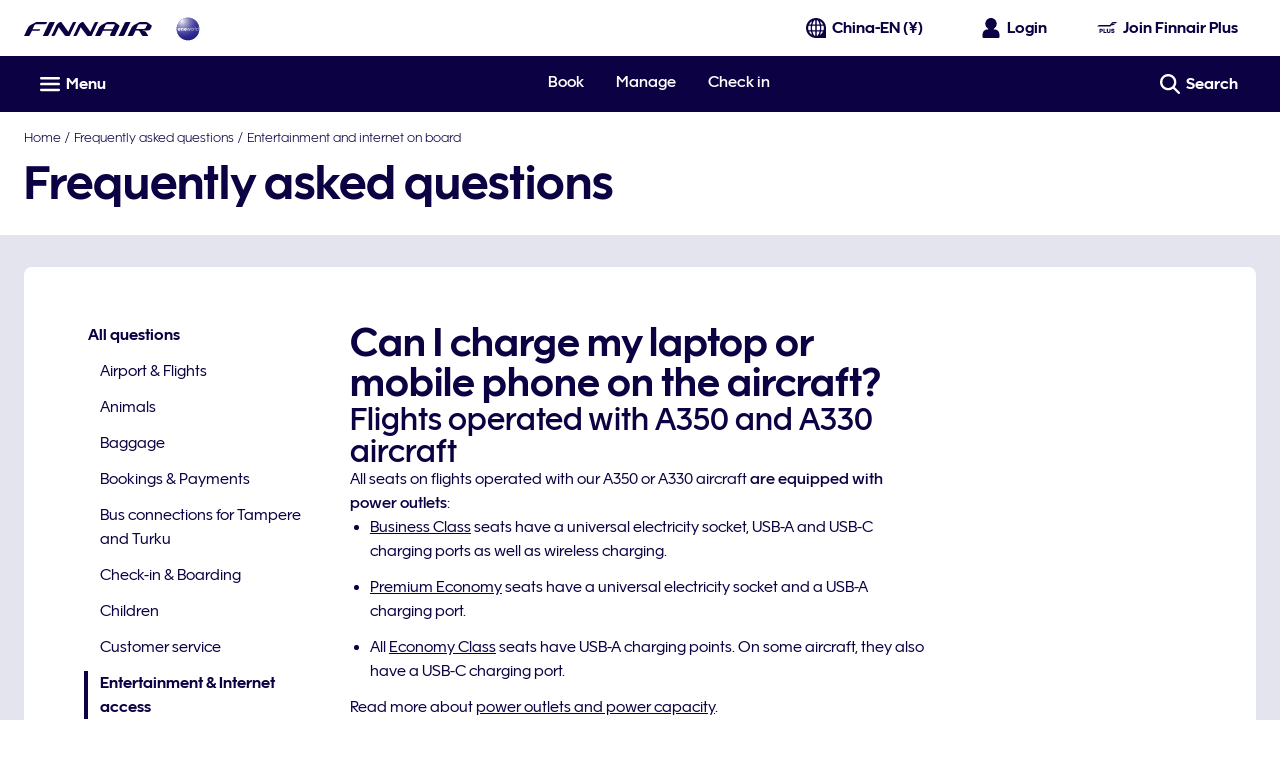

--- FILE ---
content_type: application/javascript
request_url: https://www.finnair.com/iKj0S9/PCC_Cb/QL/s_-4/Er5EPZ/fazEJpVE7p3zLzOuEO/PW0JTHkTAQ/Lk1nTA/MkCBgB
body_size: 173909
content:
(function(){if(typeof Array.prototype.entries!=='function'){Object.defineProperty(Array.prototype,'entries',{value:function(){var index=0;const array=this;return {next:function(){if(index<array.length){return {value:[index,array[index++]],done:false};}else{return {done:true};}},[Symbol.iterator]:function(){return this;}};},writable:true,configurable:true});}}());(function(){jJ();VKg();sMg();var GK=function ws(T8,zG){'use strict';var gp=ws;switch(T8){case lJ:{XK.push(Bb);try{var k4=XK.length;var Zl=AY({});var xl;return xl=AY(AY(M2[nT()[JL(x8)](zq,sG,lK,x8)][GY()[Lj(MT)].call(null,LB,Ng)])),XK.pop(),xl;}catch(pb){XK.splice(RT(k4,j8),Infinity,Bb);var XA;return XK.pop(),XA=AY([]),XA;}XK.pop();}break;case TF:{XK.push(vL);try{var Lp=XK.length;var Cs=AY(AV);var lq;return lq=AY(AY(M2[nT()[JL(x8)].call(null,rC,sG,zj,bs)][NC()[Td(wC)].apply(null,[OC,qs,Sq,sC])])),XK.pop(),lq;}catch(YA){XK.splice(RT(Lp,j8),Infinity,vL);var mq;return XK.pop(),mq=AY(AY(DV)),mq;}XK.pop();}break;case XD:{var Qj=zG[DV];var IT=zG[AV];XK.push(wB);if(AY(ET(Qj,IT))){throw new (M2[GY()[Lj(vb)](t8,NB)])(Fj()[md(XB)](f4,YM,tE));}XK.pop();}break;case YN:{var EL;XK.push(tY);return EL=Cp(typeof M2[nT()[JL(x8)].call(null,hj,sG,zw,XB)][nT()[JL(JM)].call(null,MY,fC,b4,Zp)],FM()[SY(hY)](Wn,Kq,AY(AY(Ik))))||Cp(typeof M2[nT()[JL(x8)].call(null,ZC,sG,zw,XB)][kK()[FY(Kp)].apply(null,[sB,qG,h8,dY,zB])],FM()[SY(hY)](Wn,Kq,PM))||Cp(typeof M2[Cp(typeof nT()[JL(kj)],'undefined')?nT()[JL(bd)].apply(null,[dG,vd,Qk,wC]):nT()[JL(x8)](NG,sG,zw,AY(Ik))][Cp(typeof Fj()[md(LT)],ZA([],[][[]]))?Fj()[md(Zp)](AY({}),pY,mT):Fj()[md(dd)](AY(j8),XT,xh)],FM()[SY(hY)](Wn,Kq,tM)),XK.pop(),EL;}break;case Rn:{XK.push(LB);var p4=AY({});try{var A8=XK.length;var IM=AY(AV);if(M2[nT()[JL(x8)](cT,sG,W4,xY)][Cp(typeof GY()[Lj(Ss)],ZA([],[][[]]))?GY()[Lj(Vs)].call(null,MM,kB):GY()[Lj(MT)].call(null,LB,SV)]){M2[nT()[JL(x8)].call(null,Vs,sG,W4,LG)][GY()[Lj(MT)].call(null,LB,SV)][OT(typeof lY()[EA(YG)],'undefined')?lY()[EA(dY)].call(null,Dd,Kp,TA,Cd,rA):lY()[EA(j8)].apply(null,[MA,cp,qL,qT,gY])](GY()[Lj(cM)](jT,BN),GY()[Lj(mY)](T4,rK));M2[OT(typeof nT()[JL(sB)],'undefined')?nT()[JL(x8)](AY({}),sG,W4,AY(AY({}))):nT()[JL(bd)](AY(AY(Ik)),qL,nj,CL)][GY()[Lj(MT)](LB,SV)][GY()[Lj(KY)](EY,IA)](GY()[Lj(cM)].apply(null,[jT,BN]));p4=AY(AY({}));}}catch(Db){XK.splice(RT(A8,j8),Infinity,LB);}var VT;return XK.pop(),VT=p4,VT;}break;case q2:{var TG=zG[DV];var BB=zG[AV];XK.push(GT);var GC=BB[nT()[JL(MT)](JM,Ib,Vp,Kp)];var YB=BB[FM()[SY(db)](vh,Vs,cM)];var kd=BB[hd()[LA(xB)](Xj,tM,NG,SA)];var tk=BB[Cp(typeof Kd()[lp(mK)],'undefined')?Kd()[lp(x8)](xd,ls,cC,j8):Kd()[lp(kj)](YC,cT,DG,Qb)];var Bd=BB[nT()[JL(XB)].apply(null,[cT,Wb,mh,Nq])];var KB=BB[nT()[JL(Dd)].apply(null,[rA,rA,A6,AY(AY([]))])];var gT=BB[Cp(typeof FM()[SY(rA)],ZA([],[][[]]))?FM()[SY(xY)](kM,Wj,AY(AY([]))):FM()[SY(Dp)].call(null,FV,hL,HA)];var S8=BB[nT()[JL(vT)](xB,zK,rM,Qb)];var BK;return BK=GY()[Lj(x8)](NG,YT)[FM()[SY(cp)].apply(null,[MD,sB,EY])](TG)[FM()[SY(cp)](MD,sB,Kq)](GC,GY()[Lj(pA)](f4,gA))[FM()[SY(cp)](MD,sB,Zp)](YB,GY()[Lj(pA)](f4,gA))[FM()[SY(cp)].apply(null,[MD,sB,AY(AY(Ik))])](kd,OT(typeof GY()[Lj(Jq)],ZA('',[][[]]))?GY()[Lj(pA)](f4,gA):GY()[Lj(Vs)].call(null,As,wq))[FM()[SY(cp)].apply(null,[MD,sB,L4])](tk,GY()[Lj(pA)].apply(null,[f4,gA]))[FM()[SY(cp)].apply(null,[MD,sB,c4])](Bd,Cp(typeof GY()[Lj(Q4)],'undefined')?GY()[Lj(Vs)](nq,s4):GY()[Lj(pA)].call(null,f4,gA))[OT(typeof FM()[SY(MY)],'undefined')?FM()[SY(cp)](MD,sB,sG):FM()[SY(xY)].call(null,sd,B8,AY(AY(j8)))](KB,GY()[Lj(pA)](f4,gA))[FM()[SY(cp)](MD,sB,dY)](gT,GY()[Lj(pA)].call(null,f4,gA))[FM()[SY(cp)](MD,sB,AY(AY(j8)))](S8,GY()[Lj(hY)].call(null,wG,UV)),XK.pop(),BK;}break;case dw:{XK.push(XL);var tp=[vj()[BA(vT)](Tg,Yp),FM()[SY(G4)](wD,NG,hA),vj()[BA(LT)].apply(null,[G6,DM]),xL()[TY(YM)](qG,Yn,LG,EY,v4),Fj()[md(sB)](XB,ZC,Wn),OT(typeof Fj()[md(Bq)],ZA([],[][[]]))?Fj()[md(wj)](MT,wC,Kg):Fj()[md(Zp)].call(null,AY({}),Pq,sL),Cp(typeof FM()[SY(pA)],ZA([],[][[]]))?FM()[SY(xY)](TA,Rj,OB):FM()[SY(bC)](w6,vk,YM),Cp(typeof GY()[Lj(f4)],ZA([],[][[]]))?GY()[Lj(Vs)].apply(null,[Nq,IK]):GY()[Lj(DM)].apply(null,[mM,Vl]),Fj()[md(OC)].call(null,c4,rA,zh),xL()[TY(vb)](lj,Kl,AY(AY(j8)),YM,cC),FM()[SY(JM)](H1,Ss,sB),nT()[JL(bC)](Mq,QL,ZJ,pB),vj()[BA(db)].call(null,VW,LK),hd()[LA(LG)].call(null,Hq,Es,MT,gv),vj()[BA(HA)](wc,Ts),GY()[Lj(sG)].apply(null,[MY,Fh]),OT(typeof hd()[LA(vb)],ZA([],[][[]]))?hd()[LA(NG)].apply(null,[pK,G4,Sq,KW]):hd()[LA(cp)](hM,G4,Hq,gA),vj()[BA(CL)].apply(null,[Wh,Kq]),OT(typeof FM()[SY(vk)],ZA([],[][[]]))?FM()[SY(MA)](fg,KY,Dp):FM()[SY(xY)](KT,zl,hY),GY()[Lj(MY)].apply(null,[wC,qn]),Qq()[rS(JM)](wH,xN,Ss,AY(j8)),FM()[SY(fC)](Zv,dd,LT),xL()[TY(Sq)](G4,nc,d9,vk,HZ),Cp(typeof GY()[Lj(pB)],ZA('',[][[]]))?GY()[Lj(Vs)].call(null,Kp,BZ):GY()[Lj(Dp)](Br,MJ),lY()[EA(Sq)](dG,cP,Gm,Yn,wC),vj()[BA(lj)].apply(null,[fw,xB]),vj()[BA(zq)].call(null,SO,Sq)];if(LZ(typeof M2[vj()[BA(pA)].call(null,Av,OC)][OT(typeof vj()[BA(gY)],ZA('',[][[]]))?vj()[BA(Ss)](OV,qs):vj()[BA(Kp)].call(null,mZ,W3)],vj()[BA(Sq)](AN,Mq))){var ZS;return XK.pop(),ZS=null,ZS;}var N3=tp[vj()[BA(Ik)](cg,VS)];var W9=GY()[Lj(x8)].call(null,NG,NJ);for(var dO=Ik;kx(dO,N3);dO++){var Mx=tp[dO];if(OT(M2[vj()[BA(pA)].call(null,Av,OC)][vj()[BA(Ss)].apply(null,[OV,qs])][Mx],undefined)){W9=GY()[Lj(x8)].apply(null,[NG,NJ])[FM()[SY(cp)](XJ,sB,r9)](W9,GY()[Lj(pA)].apply(null,[f4,bg]))[FM()[SY(cp)](XJ,sB,UX)](dO);}}var Jf;return XK.pop(),Jf=W9,Jf;}break;case ln:{var E7=zG[DV];var t4=zG[AV];XK.push(px);if(YR(typeof M2[FM()[SY(YM)].apply(null,[pE,sS,AY(Ik)])][Cp(typeof Qq()[rS(t8)],ZA('',[][[]]))?Qq()[rS(pB)](Dp,Nf,Z5,LT):Qq()[rS(fC)](bC,ZE,hj,zK)],vj()[BA(Sq)].apply(null,[Ow,Mq]))){M2[FM()[SY(YM)].call(null,pE,sS,AY(AY({})))][Qq()[rS(fC)](KY,ZE,hj,AY(AY({})))]=(OT(typeof GY()[Lj(DM)],ZA([],[][[]]))?GY()[Lj(x8)](NG,Tw):GY()[Lj(Vs)](sP,Ax))[FM()[SY(cp)](rg,sB,dZ)](E7,vj()[BA(kj)].apply(null,[Ll,HZ]))[FM()[SY(cp)](rg,sB,kj)](t4,OT(typeof Qq()[rS(dY)],ZA('',[][[]]))?Qq()[rS(Nq)](RI,Uh,db,Dp):Qq()[rS(pB)].call(null,LT,Mr,OC,qs));}XK.pop();}break;case bn:{var kf=zG[DV];XK.push(mY);try{var XO=XK.length;var rf=AY([]);if(Cp(kf[vj()[BA(pA)](jx,OC)][GY()[Lj(lj)](OB,W3)],undefined)){var sR;return sR=Fj()[md(pA)].apply(null,[AY(j8),XB,Xr]),XK.pop(),sR;}if(Cp(kf[vj()[BA(pA)](jx,OC)][Cp(typeof GY()[Lj(zq)],'undefined')?GY()[Lj(Vs)](SP,ZR):GY()[Lj(lj)](OB,W3)],AY([]))){var DS;return DS=GY()[Lj(f4)].apply(null,[sS,zr]),XK.pop(),DS;}var Bt;return Bt=FM()[SY(j8)](Kr,MY,db),XK.pop(),Bt;}catch(Q3){XK.splice(RT(XO,j8),Infinity,mY);var Gf;return Gf=GY()[Lj(zq)](wH,Vf),XK.pop(),Gf;}XK.pop();}break;case Xn:{XK.push(TR);var PZ=nT()[JL(CL)].apply(null,[OB,L4,fD,r9]);var DZ=Fj()[md(Ss)](hj,cT,T);for(var UO=Ik;kx(UO,KO);UO++)PZ+=DZ[GY()[Lj(rA)](If,rD)](M2[FM()[SY(NG)](Hw,HA,AY(AY({})))][OT(typeof xL()[TY(YG)],ZA([],[][[]]))?xL()[TY(LG)](G4,E9,RI,bd,DR):xL()[TY(EY)].call(null,qG,ZP,mY,lm,MH)](Z4(M2[Cp(typeof FM()[SY(Qb)],ZA([],[][[]]))?FM()[SY(xY)](US,df,AY(j8)):FM()[SY(NG)](Hw,HA,gY)][Cp(typeof lY()[EA(hY)],ZA(GY()[Lj(x8)](NG,Bf),[][[]]))?lY()[EA(j8)](bX,Ib,CS,EO,Jq):lY()[EA(YM)](Cf,Kq,SR,J9,xY)](),DZ[vj()[BA(Ik)].call(null,WW,VS)])));var AX;return XK.pop(),AX=PZ,AX;}break;case wE:{XK.push(If);try{var T7=XK.length;var OO=AY(AV);var mf=ZA(M2[Fj()[md(RI)](dG,DM,PR)](M2[nT()[JL(x8)](UX,sG,j5,Mq)][Fj()[md(r9)].call(null,qs,VS,D1)]),Rt(M2[OT(typeof Fj()[md(pA)],ZA('',[][[]]))?Fj()[md(RI)](r9,DM,PR):Fj()[md(Zp)].call(null,Zp,Xj,Hq)](M2[nT()[JL(x8)](MY,sG,j5,AY([]))][lY()[EA(YC)].apply(null,[OC,dY,zK,w5,zK])]),j8));mf+=ZA(Rt(M2[Fj()[md(RI)](AY(AY(Ik)),DM,PR)](M2[nT()[JL(x8)](Dp,sG,j5,pB)][GY()[Lj(XB)](vT,xP)]),pB),Rt(M2[Fj()[md(RI)](f4,DM,PR)](M2[nT()[JL(x8)](HA,sG,j5,rA)][GY()[Lj(Dd)](Q4,IO)]),f4));mf+=ZA(Rt(M2[Fj()[md(RI)].call(null,cP,DM,PR)](M2[nT()[JL(x8)](AY(AY(Ik)),sG,j5,hj)][nT()[JL(MA)].apply(null,[AY(AY({})),hA,Ex,mK])]),x8),Rt(M2[Fj()[md(RI)](AY(AY(j8)),DM,PR)](M2[nT()[JL(x8)].call(null,KY,sG,j5,pB)][OT(typeof FM()[SY(CL)],ZA([],[][[]]))?FM()[SY(Nq)].apply(null,[TP,qS,wC]):FM()[SY(xY)](AZ,FX,LG)]),bd));mf+=ZA(Rt(M2[Cp(typeof Fj()[md(OC)],ZA([],[][[]]))?Fj()[md(Zp)](dY,CR,hH):Fj()[md(RI)](cM,DM,PR)](M2[nT()[JL(x8)](LG,sG,j5,Bq)][Cp(typeof GY()[Lj(MY)],ZA('',[][[]]))?GY()[Lj(Vs)](cp,O3):GY()[Lj(vT)](DM,pK)]),xY),Rt(M2[Fj()[md(RI)].apply(null,[f4,DM,PR])](M2[OT(typeof nT()[JL(vb)],'undefined')?nT()[JL(x8)].call(null,tM,sG,j5,AY(Ik)):nT()[JL(bd)](AY(AY(j8)),DG,FH,HZ)][vj()[BA(UX)](CX,RI)]),rA));mf+=ZA(Rt(M2[Fj()[md(RI)].call(null,bs,DM,PR)](M2[nT()[JL(x8)].call(null,t9,sG,j5,kj)][Fj()[md(G4)](mK,Vs,M9)]),Vs),Rt(M2[Fj()[md(RI)](Vs,DM,PR)](M2[nT()[JL(x8)](vb,sG,j5,G5)][Fj()[md(bC)].call(null,qs,r9,A3)]),Kp));mf+=ZA(Rt(M2[Fj()[md(RI)].apply(null,[AY(AY(Ik)),DM,PR])](M2[OT(typeof nT()[JL(fC)],'undefined')?nT()[JL(x8)].call(null,dZ,sG,j5,d5):nT()[JL(bd)].apply(null,[Vs,b3,Z3,AY(AY([]))])][OT(typeof FM()[SY(kj)],ZA([],[][[]]))?FM()[SY(DM)](Wf,hY,LG):FM()[SY(xY)](B5,jZ,YM)]),vO[xB]),Rt(M2[Fj()[md(RI)].apply(null,[tI,DM,PR])](M2[nT()[JL(x8)](AY(AY({})),sG,j5,cP)][GY()[Lj(LT)](cM,z7)]),NG));mf+=ZA(Rt(M2[Fj()[md(RI)](dd,DM,PR)](M2[nT()[JL(x8)](AY(Ik),sG,j5,Dd)][FM()[SY(sG)](T4,jt,bX)]),YM),Rt(M2[Fj()[md(RI)].call(null,AY(Ik),DM,PR)](M2[nT()[JL(x8)].call(null,qs,sG,j5,AY(AY([])))][Cp(typeof nT()[JL(bX)],ZA('',[][[]]))?nT()[JL(bd)].call(null,AY(AY({})),vm,OZ,Kp):nT()[JL(fC)](LT,g7,xr,AY(Ik))]),vb));mf+=ZA(Rt(M2[Fj()[md(RI)](YC,DM,PR)](M2[nT()[JL(x8)](kj,sG,j5,gY)][Qq()[rS(MA)](xB,DD,G5,G4)]),Sq),Rt(M2[Fj()[md(RI)].call(null,bX,DM,PR)](M2[nT()[JL(x8)].apply(null,[Mq,sG,j5,JM])][Cp(typeof lY()[EA(pB)],ZA([],[][[]]))?lY()[EA(j8)](HA,AY({}),K7,gP,QR):lY()[EA(hY)].call(null,kj,CL,NZ,x7,kj)]),vO[kj]));mf+=ZA(Rt(M2[Fj()[md(RI)].call(null,Dd,DM,PR)](M2[nT()[JL(x8)](t9,sG,j5,mK)][hd()[LA(YM)](xR,Mq,dY,x7)]),YC),Rt(M2[Fj()[md(RI)](Kq,DM,PR)](M2[nT()[JL(x8)](Zp,sG,j5,OC)][Cp(typeof Fj()[md(lj)],ZA('',[][[]]))?Fj()[md(Zp)](pA,CL,Q5):Fj()[md(JM)](wj,Dx,w7)]),hY));mf+=ZA(Rt(M2[Fj()[md(RI)](mK,DM,PR)](M2[nT()[JL(x8)](zK,sG,j5,G4)][Fj()[md(MA)].apply(null,[AY(AY({})),Ts,zR])]),kg[GY()[Lj(db)](Es,OX)]()),Rt(M2[Fj()[md(RI)](AY([]),DM,PR)](M2[Cp(typeof nT()[JL(DM)],ZA('',[][[]]))?nT()[JL(bd)](AY({}),hx,H3,dZ):nT()[JL(x8)](cp,sG,j5,ZC)][Fj()[md(fC)].apply(null,[Nq,cM,XL])]),kj));mf+=ZA(Rt(M2[OT(typeof Fj()[md(bX)],ZA([],[][[]]))?Fj()[md(RI)].call(null,AY(AY({})),DM,PR):Fj()[md(Zp)](sB,sI,U5)](M2[nT()[JL(x8)](cT,sG,j5,lj)][hd()[LA(vb)](cP,MA,cp,x7)]),dY),Rt(M2[Fj()[md(RI)].apply(null,[AY({}),DM,PR])](M2[nT()[JL(x8)].apply(null,[pB,sG,j5,AY(Ik)])][GY()[Lj(HA)](fC,U7)]),cp));mf+=ZA(Rt(M2[Fj()[md(RI)].apply(null,[qs,DM,PR])](M2[nT()[JL(x8)](AY(AY([])),sG,j5,bd)][Fj()[md(Nq)](AY([]),mO,LS)]),wC),Rt(M2[Fj()[md(RI)].apply(null,[LT,DM,PR])](M2[OT(typeof nT()[JL(vT)],ZA([],[][[]]))?nT()[JL(x8)].call(null,HA,sG,j5,f4):nT()[JL(bd)].apply(null,[Ib,jX,zf,YM])][Cp(typeof FM()[SY(LG)],'undefined')?FM()[SY(xY)].call(null,jm,wX,gY):FM()[SY(MY)](vt,RI,vT)]),mK));mf+=ZA(Rt(M2[Fj()[md(RI)](AY([]),DM,PR)](M2[OT(typeof nT()[JL(DM)],ZA([],[][[]]))?nT()[JL(x8)].apply(null,[AY(AY([])),sG,j5,f4]):nT()[JL(bd)].apply(null,[rA,WX,Xt,Mq])][kK()[FY(LG)].apply(null,[fC,EY,xB,Kp,cC])]),vO[dY]),Rt(M2[Fj()[md(RI)].apply(null,[zP,DM,PR])](M2[nT()[JL(x8)](t9,sG,j5,DM)][vj()[BA(cP)](m4,bX)]),YG));mf+=ZA(Rt(M2[Fj()[md(RI)].apply(null,[Nq,DM,PR])](M2[Cp(typeof nT()[JL(zq)],ZA('',[][[]]))?nT()[JL(bd)].apply(null,[dZ,lR,t7,KY]):nT()[JL(x8)](OB,sG,j5,gO)][Kd()[lp(hY)].call(null,vb,Ik,w5,CL)]),gY),Rt(M2[Cp(typeof Fj()[md(fC)],'undefined')?Fj()[md(Zp)].apply(null,[AY([]),EU,cP]):Fj()[md(RI)](Ss,DM,PR)](M2[nT()[JL(x8)](gO,sG,j5,EY)][xL()[TY(YC)](wC,w5,vT,Sq,vk)]),Zp));mf+=ZA(Rt(M2[Fj()[md(RI)](xB,DM,PR)](M2[nT()[JL(x8)](vb,sG,j5,NG)][nT()[JL(Nq)](AY({}),rC,rR,tM)]),G5),Rt(M2[Fj()[md(RI)](EY,DM,PR)](M2[nT()[JL(x8)].call(null,G5,sG,j5,Sq)][Cp(typeof Fj()[md(EY)],'undefined')?Fj()[md(Zp)].call(null,Zp,Kt,Nx):Fj()[md(DM)](tI,sr,DF)]),Qb));mf+=ZA(Rt(M2[Cp(typeof Fj()[md(Q4)],ZA([],[][[]]))?Fj()[md(Zp)](AY({}),bS,If):Fj()[md(RI)](AY(AY({})),DM,PR)](M2[nT()[JL(x8)].call(null,Vs,sG,j5,vT)][Fj()[md(sG)].apply(null,[bX,Nq,nX])]),hA),Rt(M2[OT(typeof Fj()[md(r9)],ZA([],[][[]]))?Fj()[md(RI)](Q4,DM,PR):Fj()[md(Zp)](d9,pI,ZZ)](M2[nT()[JL(x8)].apply(null,[MY,sG,j5,kj])][GY()[Lj(CL)](db,Hm)]),Bq));mf+=ZA(ZA(Rt(M2[Fj()[md(RI)](g7,DM,PR)](M2[FM()[SY(YM)].call(null,nv,sS,cp)][vj()[BA(rC)](C5,tM)]),zK),Rt(M2[Cp(typeof Fj()[md(dd)],'undefined')?Fj()[md(Zp)].call(null,AY(AY([])),dX,Nq):Fj()[md(RI)].apply(null,[YM,DM,PR])](M2[nT()[JL(x8)](Ik,sG,j5,OB)][Fj()[md(MY)](Zp,bU,P9)]),vk)),Rt(M2[Fj()[md(RI)](hj,DM,PR)](M2[Cp(typeof nT()[JL(pB)],ZA('',[][[]]))?nT()[JL(bd)](AY(AY(Ik)),NX,tY,AY(j8)):nT()[JL(x8)](cp,sG,j5,G4)][Fj()[md(Dp)](t9,AH,VI)]),hj));var zI;return zI=mf[lY()[EA(NG)].call(null,bX,tM,hO,vr,Vs)](),XK.pop(),zI;}catch(AS){XK.splice(RT(T7,j8),Infinity,If);var b5;return b5=GY()[Lj(f4)].apply(null,[sS,rm]),XK.pop(),b5;}XK.pop();}break;case F1:{var bI;XK.push(wr);return bI=AY(AY(M2[nT()[JL(x8)].apply(null,[bs,sG,w7,Vs])][vj()[BA(Q4)].apply(null,[ql,LG])])),XK.pop(),bI;}break;}};var Z4=function(lZ,HU){return lZ*HU;};var Lt=function dH(IH,OI){'use strict';var c5=dH;switch(IH){case K6:{XK.push(GS);try{var rX=XK.length;var H4=AY([]);var BO=vO[j8];var Qx=M2[vj()[BA(vb)](cw,hR)][GY()[Lj(gO)](cp,S6)](M2[FM()[SY(YM)](l6,sS,AY(AY([])))],Fj()[md(UX)].call(null,dG,UX,zc));if(Qx){BO++;if(Qx[nT()[JL(vb)](bd,dI,RW,hY)]){Qx=Qx[Cp(typeof nT()[JL(kj)],ZA('',[][[]]))?nT()[JL(bd)](AY(AY([])),xr,tZ,fC):nT()[JL(vb)].call(null,rA,dI,RW,wj)];BO+=ZA(Rt(Qx[Cp(typeof vj()[BA(Ss)],ZA([],[][[]]))?vj()[BA(Kp)](VU,xB):vj()[BA(Ik)](tE,VS)]&&Cp(Qx[vj()[BA(Ik)](tE,VS)],j8),j8),Rt(Qx[OT(typeof Qq()[rS(OC)],ZA('',[][[]]))?Qq()[rS(vb)].call(null,Dd,Y1,HR,CL):Qq()[rS(pB)].apply(null,[bC,BS,gZ,PM])]&&Cp(Qx[Qq()[rS(vb)].call(null,AY(AY({})),Y1,HR,Vs)],Fj()[md(UX)].apply(null,[t8,UX,zc])),pB));}}var F5;return F5=BO[lY()[EA(NG)].apply(null,[Vs,AY(Ik),hO,sf,Vs])](),XK.pop(),F5;}catch(VO){XK.splice(RT(rX,j8),Infinity,GS);var qI;return qI=Fj()[md(pA)].apply(null,[Mq,XB,Kn]),XK.pop(),qI;}XK.pop();}break;case cn:{var kr=OI[DV];XK.push(n5);var zm;return zm=M2[vj()[BA(vb)].call(null,pt,hR)][GY()[Lj(gO)](cp,jV)](M2[vj()[BA(pA)](J5,OC)][lY()[EA(LG)](OC,Nq,Ik,Tt,Kp)],kr),XK.pop(),zm;}break;case ZF:{XK.push(Kf);var dP=function(kr){return dH.apply(this,[cn,arguments]);};var ZU=[Cp(typeof vj()[BA(Ib)],'undefined')?vj()[BA(Kp)](hU,Vp):vj()[BA(Ss)].apply(null,[rt,qs]),vj()[BA(kH)](cO,XB)];var ZI=ZU[OT(typeof GY()[Lj(lj)],'undefined')?GY()[Lj(Mq)](tM,jR):GY()[Lj(Vs)](X5,ZO)](function(x5){XK.push(f4);var nH=dP(x5);if(AY(AY(nH))&&AY(AY(nH[lY()[EA(pB)](HZ,dY,Z9,bU,f4)]))&&AY(AY(nH[OT(typeof lY()[EA(bd)],'undefined')?lY()[EA(pB)](wj,bd,Z9,bU,f4):lY()[EA(j8)].call(null,Mq,zK,RX,US,PP)][lY()[EA(NG)].apply(null,[Bq,wH,hO,XT,Vs])]))){nH=nH[lY()[EA(pB)].call(null,MA,AY(AY(j8)),Z9,bU,f4)][OT(typeof lY()[EA(wC)],ZA([],[][[]]))?lY()[EA(NG)].apply(null,[LT,AY({}),hO,XT,Vs]):lY()[EA(j8)](qG,AY([]),Ft,xH,SR)]();var sx=ZA(Cp(nH[OT(typeof FM()[SY(YG)],ZA([],[][[]]))?FM()[SY(Dd)](Mt,d9,hj):FM()[SY(xY)](v4,EY,AY(AY(j8)))](Cp(typeof Fj()[md(x8)],ZA([],[][[]]))?Fj()[md(Zp)](fC,vT,Ir):Fj()[md(cT)].call(null,L4,qf,Mm)),tX(j8)),Rt(M2[Fj()[md(RI)].call(null,MA,DM,jr)](SS(nH[FM()[SY(Dd)].call(null,Mt,d9,RI)](vj()[BA(dd)].apply(null,[EP,YC])),tX(j8))),j8));var VZ;return XK.pop(),VZ=sx,VZ;}else{var lx;return lx=OT(typeof Fj()[md(x8)],ZA([],[][[]]))?Fj()[md(pA)].call(null,mK,XB,g9):Fj()[md(Zp)](LG,Km,zj),XK.pop(),lx;}XK.pop();});var N9;return N9=ZI[vj()[BA(cp)].apply(null,[Sg,m9])](GY()[Lj(x8)].apply(null,[NG,fP])),XK.pop(),N9;}break;case bF:{XK.push(mS);throw new (M2[GY()[Lj(vb)].apply(null,[t8,JI])])(lY()[EA(gY)].apply(null,[tM,ZC,CL,XL,Wr]));}break;case vV:{var C7=OI[DV];var vZ=OI[AV];XK.push(YM);if(LZ(vZ,null)||SS(vZ,C7[vj()[BA(Ik)].apply(null,[hP,VS])]))vZ=C7[OT(typeof vj()[BA(Nq)],'undefined')?vj()[BA(Ik)](hP,VS):vj()[BA(Kp)](fU,bf)];for(var v5=vO[j8],K5=new (M2[nT()[JL(rA)](Ib,JM,tZ,Q4)])(vZ);kx(v5,vZ);v5++)K5[v5]=C7[v5];var k3;return XK.pop(),k3=K5,k3;}break;case E:{var Ar=OI[DV];var fX=OI[AV];XK.push(hP);var N7=LZ(null,Ar)?null:YR(vj()[BA(Sq)](Qc,Mq),typeof M2[GY()[Lj(NG)].apply(null,[j8,WW])])&&Ar[M2[Cp(typeof GY()[Lj(vk)],ZA('',[][[]]))?GY()[Lj(Vs)].call(null,qt,hZ):GY()[Lj(NG)](j8,WW)][FM()[SY(zK)](KJ,Ik,DM)]]||Ar[vj()[BA(bX)](Kx,tI)];if(YR(null,N7)){var O4,s3,Em,AR,AO=[],IP=AY(Ik),hI=AY(j8);try{var Y9=XK.length;var S5=AY(AV);if(Em=(N7=N7.call(Ar))[OT(typeof GY()[Lj(lj)],ZA([],[][[]]))?GY()[Lj(bX)](qs,MP):GY()[Lj(Vs)](Z7,sP)],Cp(Ik,fX)){if(OT(M2[vj()[BA(vb)](hZ,hR)](N7),N7)){S5=AY(AY(AV));return;}IP=AY(j8);}else for(;AY(IP=(O4=Em.call(N7))[nT()[JL(G5)](Kp,wG,T1,dd)])&&(AO[vj()[BA(f4)](zs,vk)](O4[Cp(typeof nT()[JL(dY)],'undefined')?nT()[JL(bd)](AY({}),sS,gH,AY(AY([]))):nT()[JL(vb)](vT,dI,Kk,kH)]),OT(AO[vj()[BA(Ik)](cr,VS)],fX));IP=AY(Ik));}catch(rr){hI=AY(Ik),s3=rr;}finally{XK.splice(RT(Y9,j8),Infinity,hP);try{var rO=XK.length;var p3=AY({});if(AY(IP)&&YR(null,N7[vj()[BA(dd)](Rf,YC)])&&(AR=N7[vj()[BA(dd)].call(null,Rf,YC)](),OT(M2[vj()[BA(vb)](hZ,hR)](AR),AR))){p3=AY(AY({}));return;}}finally{XK.splice(RT(rO,j8),Infinity,hP);if(p3){XK.pop();}if(hI)throw s3;}if(S5){XK.pop();}}var Zf;return XK.pop(),Zf=AO,Zf;}XK.pop();}break;case CW:{var JR=OI[DV];XK.push(B7);if(M2[OT(typeof nT()[JL(qs)],ZA([],[][[]]))?nT()[JL(rA)].apply(null,[tM,JM,rq,AY([])]):nT()[JL(bd)](YC,BR,bt,Kp)][lY()[EA(mK)](lj,AY(j8),TI,bg,rA)](JR)){var mH;return XK.pop(),mH=JR,mH;}XK.pop();}break;case GV:{var Dr=OI[DV];return Dr;}break;case kn:{XK.push(U7);if(AY(M7(Kd()[lp(YG)].apply(null,[LG,fm,V5,g7]),M2[vj()[BA(pA)](wX,OC)]))){var YP;return XK.pop(),YP=null,YP;}var zX=M2[vj()[BA(pA)](wX,OC)][Kd()[lp(YG)].apply(null,[LG,fm,V5,lj])];var Gt=zX[vj()[BA(Dx)](wx,l3)];var ES=zX[Fj()[md(g7)](db,Dt,cg)];var Ym=zX[OT(typeof FM()[SY(sG)],ZA([],[][[]]))?FM()[SY(G5)](Am,cM,zq):FM()[SY(xY)](nX,AZ,c4)];var PS;return PS=[Gt,Cp(ES,Ik)?Ik:SS(ES,Ik)?tX(j8):tX(pB),Ym||FM()[SY(wH)](g9,Dx,cM)],XK.pop(),PS;}break;case Rn:{var Ef={};XK.push(LB);var I7={};try{var CU=XK.length;var pH=AY([]);var SU=new (M2[xL()[TY(Bq)](wH,m4,Vs,EY,xX)])(kg[vj()[BA(ZC)](r8,wR)](),Ik)[xL()[TY(wC)](vb,Vm,tI,LG,kj)](kK()[FY(vb)](UX,Nq,Rm,bd,cm));var lH=SU[xL()[TY(mK)](OC,Vm,d9,YM,mT)](GY()[Lj(d5)].call(null,Wb,pZ));var MO=SU[OT(typeof Qq()[rS(VS)],ZA('',[][[]]))?Qq()[rS(HA)](AY(AY(j8)),hf,Kq,Bq):Qq()[rS(pB)].call(null,Kp,Nt,kX,d5)](lH[hd()[LA(kj)](Nm,EY,cp,ft)]);var b9=SU[Qq()[rS(HA)](AY([]),hf,Kq,AY(AY(j8)))](lH[nT()[JL(zq)].apply(null,[pB,Qb,ZO,qs])]);Ef=EH(tn,[FM()[SY(Ib)].call(null,GX,qs,Sq),MO,kK()[FY(xB)](d9,Nq,RR,Vs,wU),b9]);var k7=new (M2[xL()[TY(Bq)](ZC,m4,Ik,EY,xX)])(Ik,Ik)[xL()[TY(wC)](UX,Vm,HA,LG,kj)](FM()[SY(dZ)](Fk,kj,AY(j8)));var S7=k7[xL()[TY(mK)](vk,Vm,db,YM,mT)](Cp(typeof GY()[Lj(lj)],'undefined')?GY()[Lj(Vs)].call(null,hL,NI):GY()[Lj(d5)](Wb,pZ));var L7=k7[Qq()[rS(HA)](EY,hf,Kq,AY(AY([])))](S7[hd()[LA(kj)].apply(null,[Nm,cP,cp,ft])]);var TH=k7[Qq()[rS(HA)](AY(AY(j8)),hf,Kq,Zp)](S7[nT()[JL(zq)].apply(null,[mK,Qb,ZO,cT])]);I7=EH(tn,[GY()[Lj(dI)](bs,VK),L7,Qq()[rS(cT)].apply(null,[bd,Ir,Ts,cT]),TH]);}finally{XK.splice(RT(CU,j8),Infinity,LB);var SI;return SI=EH(tn,[Cp(typeof GY()[Lj(cM)],ZA([],[][[]]))?GY()[Lj(Vs)](A5,Hm):GY()[Lj(kH)](dZ,gH),Ef[FM()[SY(Ib)].apply(null,[GX,qs,Bq])]||null,hd()[LA(wC)](dZ,kj,NG,Vm),Ef[OT(typeof kK()[FY(xB)],'undefined')?kK()[FY(xB)].call(null,sG,AY(AY([])),RR,Vs,wU):kK()[FY(bd)](tM,bd,kX,jR,hr)]||null,Cp(typeof Fj()[md(HA)],ZA([],[][[]]))?Fj()[md(Zp)](MY,hH,tS):Fj()[md(mY)](HZ,nx,QR),I7[GY()[Lj(dI)].call(null,bs,VK)]||null,Qq()[rS(dG)].call(null,xY,Yt,wH,lj),I7[OT(typeof Qq()[rS(Es)],'undefined')?Qq()[rS(cT)](AY(AY(Ik)),Ir,Ts,cM):Qq()[rS(pB)].apply(null,[AY(AY(Ik)),X3,gt,AY(AY([]))])]||null]),XK.pop(),SI;}XK.pop();}break;case bV:{var pU=OI[DV];XK.push(t7);if(Cp([hd()[LA(hY)](kj,cT,bd,c3),FM()[SY(t9)](VP,JM,dd),Cp(typeof Fj()[md(OB)],'undefined')?Fj()[md(Zp)](AY(AY(Ik)),RH,bS):Fj()[md(tI)].apply(null,[UX,G5,UT])][Cp(typeof FM()[SY(rC)],'undefined')?FM()[SY(xY)](K7,Q4,cP):FM()[SY(Dd)].apply(null,[NA,d9,AY(AY([]))])](pU[OT(typeof GY()[Lj(hY)],ZA([],[][[]]))?GY()[Lj(Jq)].call(null,JS,SL):GY()[Lj(Vs)].call(null,Ts,Nq)][nT()[JL(pA)].apply(null,[YM,jH,Ij,pB])]),tX(j8))){XK.pop();return;}M2[vj()[BA(bU)](rm,EY)](function(){XK.push(RU);var DX=AY([]);try{var lX=XK.length;var sZ=AY(AV);if(AY(DX)&&pU[GY()[Lj(Jq)](JS,C4)]&&(pU[GY()[Lj(Jq)].apply(null,[JS,C4])][NC()[Td(Bq)](z7,L4,rA,cZ)](vj()[BA(jt)](Wd,fC))||pU[GY()[Lj(Jq)].apply(null,[JS,C4])][NC()[Td(Bq)].apply(null,[z7,vT,rA,cZ])](vj()[BA(mO)](Jd,Dd)))){DX=AY(AY(AV));}}catch(I9){XK.splice(RT(lX,j8),Infinity,RU);pU[GY()[Lj(Jq)].call(null,JS,C4)][nT()[JL(wH)].call(null,pA,zP,kp,vT)](new (M2[OT(typeof GY()[Lj(YC)],ZA('',[][[]]))?GY()[Lj(qf)](df,Xs):GY()[Lj(Vs)].call(null,jS,lR)])(OT(typeof Fj()[md(Ib)],ZA('',[][[]]))?Fj()[md(L4)].apply(null,[AY(AY(j8)),Es,GG]):Fj()[md(Zp)](lj,MX,dY),EH(tn,[nT()[JL(Ib)](AY(j8),UX,nr,cP),AY(DV),FM()[SY(tI)](cw,bd,AY(AY(Ik))),AY(AV),OT(typeof hd()[LA(cp)],'undefined')?hd()[LA(mK)].apply(null,[VS,d9,Vs,PX]):hd()[LA(cp)].apply(null,[IS,Qb,g7,jt]),AY(AY([]))])));}if(AY(DX)&&Cp(pU[FM()[SY(L4)](Ys,dI,zK)],GY()[Lj(bU)].call(null,bU,Ir))){DX=AY(AY({}));}if(DX){pU[GY()[Lj(Jq)].call(null,JS,C4)][nT()[JL(wH)](YG,zP,kp,gO)](new (M2[GY()[Lj(qf)](df,Xs)])(Qq()[rS(cM)].call(null,XB,gS,mO,Cf),EH(tn,[nT()[JL(Ib)](AY(j8),UX,nr,Q4),AY(AY([])),Cp(typeof FM()[SY(qs)],ZA('',[][[]]))?FM()[SY(xY)](hS,wZ,rC):FM()[SY(tI)](cw,bd,Qb),AY([]),hd()[LA(mK)](VS,G5,Vs,PX),AY(AY(AV))])));}XK.pop();},Ik);XK.pop();}break;case Rg:{XK.push(q3);throw new (M2[GY()[Lj(vb)](t8,f9)])(lY()[EA(gY)](Cf,XB,CL,pS,Wr));}break;}};var R5=function(){return ["/W_dC\\","MS\x3f.X]yCZV\n","WJWCBM\r(YG","\tD","HM","P\n5DP","","Z]\\K","%SOUSB\x07i4S","\bAe8Q","]H^K","JCC\x40I","C\t","gGC\x40\x00P\r&%W]U","S/BaQOIK","\"^HFeAZ>\r","]S\r","4 F","^M\f\x07ZFUR","*SPG",">\t1ZLdGW Z\v\f1pLUR[Z","V\r\n5xHYC",">P\f-S",".","L\b","F","0/E]UJB\'M&S[","m\n_S","` \t)WG\x40ICL","2[","^\r4DL","^","PYbGB0^4ZH\x40CJ","R\f(E\x40VOBK)WGSC","WIAV","FHSCLJ\r","XLC","L\v3B}]KK\x00K1","/P\x40SS\\]","wtq-\t2#~","ZWNKJU[]VZ!Z R","2",")\x00qlkdb&m","BAQH","S","BG\x00O8xHYC","]UzR4BuEZI","W\n5XHYC","0g}\x40^\x40W2^6zKbH}\"g-\x3f\'*zIe-`nreiu","2","\\GB","o>>io{e{ ","G3BZ","\nH","2O$fHMuK\x07J","DG\\\x00Z","_GBIE","Wj\'Q<","\\RZLEVn","^KDn\r\tQ^^M\n|p[]\nC_\x3f$T\tFOA{Sx2-z","U","\'_EQ","\x40H","wZMHM:K\v BFF","yOMP\f\'B\t{\x40H\\Y\r__Q~JT(X","28iuj{6","LNLr","CCXH","O]CBL","DC\\V\f\n(YG","","Z\x40G\\\x07k\f","JURMs","\\\r\"^","RA5V\x07%",".Ly\\I\x40q\n#S[gC\\V","Xpry","L^\t","KO\v\b%BAE\bh","v","FGE^","%S_X","_E","SV[Am%S[QT","%D\x40BC\\","J\f3M","UL]J","QL\x40rGZ/SfR\x40]K","BX","O/SgAKLM","","4ELAV","\f\n5E","~~K+$E\\XR","$ZLYC\x40\x07y\n-M","E][TK$Z.(RL`TOT&sQWC^\x07V","NQR~M$BLF","\x00OJ","UEMO\v","BvQH","G","]\x00K","JA^\v.X","*SPwIJ","%RLZ"," TEQB~J/","jGi","EJFO^\x07","IK7 REQU]1M2S[pGZ","HPB\\L\f","tfZo\r,_]]PKSR\n\n5[QR[Q_aF[]KG\x07V\ta\x40HXSK]","5Y\\WNK\x00","OK(ZE","DG]\x07Z","5DPxIM","P","q,^\b(B","\np","U}W","Z_O^","S/B~]BZ","Q$","l3SMuT\\F=\f\'PLF","O$PFWS]","DLZBKZ\rK","4UZ","kUKK","ZI","XI"];};var V7=function(z5,MU){return z5&MU;};var pf=function(vX,bH){return vX>=bH;};var Zr=function T5(Or,zt){var LO=T5;while(Or!=Q1){switch(Or){case zN:{Or-=Qh;while(SS(cI,Ik)){if(OT(H9[Ff[pB]],M2[Ff[j8]])&&pf(H9,BI[Ff[Ik]])){if(LZ(BI,sO)){Tf+=wI(JF,[NS]);}return Tf;}if(Cp(H9[Ff[pB]],M2[Ff[j8]])){var xO=r5[BI[H9[Ik]][Ik]];var tO=T5(mn,[cI,H9[j8],ZA(NS,XK[RT(XK.length,j8)]),xO]);Tf+=tO;H9=H9[Ik];cI-=Et(D,[tO]);}else if(Cp(BI[H9][Ff[pB]],M2[Ff[j8]])){var xO=r5[BI[H9][Ik]];var tO=T5.apply(null,[mn,[cI,Ik,ZA(NS,XK[RT(XK.length,j8)]),xO]]);Tf+=tO;cI-=Et(D,[tO]);}else{Tf+=wI(JF,[NS]);NS+=BI[H9];--cI;};++H9;}}break;case s2:{var PH=RT(YS.length,j8);if(pf(PH,Ik)){do{var I5=xI(RT(ZA(PH,k9),XK[RT(XK.length,j8)]),tr.length);var S4=kU(YS,PH);var tU=kU(tr,I5);JO+=wI(JF,[V3(V7(BX(S4),tU),V7(BX(tU),S4))]);PH--;}while(pf(PH,Ik));}Or+=HW;}break;case J:{XK.pop();Or=Q1;}break;case T6:{Or=Q1;return T5(dw,[Jx]);}break;case lW:{Or+=BF;return l5;}break;case H2:{var Zt=j7?M2[nT()[JL(Ik)].apply(null,[AY(AY([])),qs,fH,Bq])]:M2[Qq()[rS(Ik)].apply(null,[Dp,tf,xB,bd])];for(var W5=Ik;kx(W5,BU[vj()[BA(Ik)](ER,VS)]);W5=ZA(W5,j8)){vx[vj()[BA(f4)].call(null,pm,vk)](Zt(Qr(BU[W5])));}var bm;return XK.pop(),bm=vx,bm;}break;case Zg:{Or=Q1;return Tf;}break;case RD:{Or=Q1;return LH;}break;case Ch:{Or=Q1;return cH(dw,[JO]);}break;case x6:{Or+=Gg;var Lx=zt[DV];var k9=zt[AV];var tr=BH[AH];var JO=ZA([],[]);var YS=BH[Lx];}break;case Dw:{if(kx(f7,q5.length)){do{var NO=kU(q5,f7);var qX=kU(FP.HD,mP++);LH+=wI(JF,[V7(V3(BX(NO),BX(qX)),V3(NO,qX))]);f7++;}while(kx(f7,q5.length));}Or+=sF;}break;case kN:{NS=RT(QO,XK[RT(XK.length,j8)]);Or+=M1;}break;case tw:{Vt=[[xB,xY,tX(NG),tX(NG),tX(gY),G4,tX(EY),vb,tX(hY),kj,tX(bd),f4],[tX(EY),vb,tX(hY),kj,tX(bd),f4],[],[],[],[],[tX(Sq),rA,tX(rA),Kp,tX(bd),YM,tX(Vs)],[NG,tX(EY),vb,tX(hY)],[],[tX(G5),vk,tX(pB),tX(Kp),bd,tX(rA)],[],[],[Ik,tX(hY),zP],[],[],[],[],[cT,j8,tX(j8),tX(Q4)],[pB,tX(DM),fC],[hY,tX(bd),f4],[cp,tX(hY),tX(ZC)],[Ib,tX(bd),tX(Wb)]];Or=Q1;}break;case fl:{while(pf(MS,Ik)){var jU=xI(RT(ZA(MS,HO),XK[RT(XK.length,j8)]),n9.length);var LP=kU(p9,MS);var gX=kU(n9,jU);Jx+=wI(JF,[V7(V3(BX(LP),BX(gX)),V3(LP,gX))]);MS--;}Or+=bJ;}break;case mn:{Or+=R;var cI=zt[DV];var H9=zt[AV];var QO=zt[tn];var BI=zt[D6];if(Cp(typeof BI,Ff[f4])){BI=sO;}var Tf=ZA([],[]);}break;case qg:{Or=Q1;while(kx(zH,rU[Ff[Ik]])){Kd()[rU[zH]]=AY(RT(zH,x8))?function(){sO=[];T5.call(this,X2,[rU]);return '';}:function(){var mr=rU[zH];var KZ=Kd()[mr];return function(MZ,FI,Om,K9){if(Cp(arguments.length,Ik)){return KZ;}var d7=T5(mn,[MZ,FI,Om,Jq]);Kd()[mr]=function(){return d7;};return d7;};}();++zH;}}break;case HN:{var DO=zt[vV];if(Cp(typeof Qm,Yx[f4])){Qm=S9;}Or=Z2;var l5=ZA([],[]);EX=RT(KR,XK[RT(XK.length,j8)]);}break;case Z2:{while(SS(DO,Ik)){if(OT(YH[Yx[pB]],M2[Yx[j8]])&&pf(YH,Qm[Yx[Ik]])){if(LZ(Qm,S9)){l5+=wI(JF,[EX]);}return l5;}if(Cp(YH[Yx[pB]],M2[Yx[j8]])){var V9=Vt[Qm[YH[Ik]][Ik]];var ZH=T5(On,[V9,gO,YH[j8],ZA(EX,XK[RT(XK.length,j8)]),DO]);l5+=ZH;YH=YH[Ik];DO-=Et(On,[ZH]);}else if(Cp(Qm[YH][Yx[pB]],M2[Yx[j8]])){var V9=Vt[Qm[YH][Ik]];var ZH=T5.apply(null,[On,[V9,gO,Ik,ZA(EX,XK[RT(XK.length,j8)]),DO]]);l5+=ZH;DO-=Et(On,[ZH]);}else{l5+=wI(JF,[EX]);EX+=Qm[YH];--DO;};++YH;}Or-=Zg;}break;case hV:{for(var OS=Ik;kx(OS,B9[vj()[BA(Ik)](Tm,VS)]);OS=ZA(OS,j8)){(function(){var lS=B9[OS];var YO=kx(OS,SH);XK.push(gx);var RZ=YO?Fj()[md(Ik)](kj,vb,sN):vj()[BA(j8)](Zc,Nm);var Xf=YO?M2[Cp(typeof Qq()[rS(pB)],ZA('',[][[]]))?Qq()[rS(pB)](AY(Ik),rI,KU,HA):Qq()[rS(Ik)].call(null,cT,ql,xB,bC)]:M2[nT()[JL(Ik)].apply(null,[Q4,qs,f2,RI])];var Gr=ZA(RZ,lS);kg[Gr]=function(){var fR=Xf(vI(lS));kg[Gr]=function(){return fR;};return fR;};XK.pop();}());}Or+=N2;}break;case kn:{Or+=jW;var w9=zt[DV];var F3=zt[AV];var LH=ZA([],[]);var mP=xI(RT(w9,XK[RT(XK.length,j8)]),Qb);var q5=HP[F3];var f7=Ik;}break;case Zh:{for(var WS=Ik;kx(WS,OU.length);++WS){GY()[OU[WS]]=AY(RT(WS,Vs))?function(){return Et.apply(this,[F1,arguments]);}:function(){var KH=OU[WS];return function(nZ,Wm){var TO=CH.call(null,nZ,Wm);GY()[KH]=function(){return TO;};return TO;};}();}Or=Q1;}break;case dw:{Or+=jg;var nU=zt[DV];FP=function(FR,L3){return T5.apply(this,[kn,arguments]);};return tH(nU);}break;case kW:{Or+=KE;var OU=zt[DV];Nr(OU[Ik]);}break;case gc:{var B9=zt[DV];var SH=zt[AV];XK.push(Mf);var vI=wI(bF,[]);Or=hV;}break;case MF:{var BU=zt[DV];var j7=zt[AV];XK.push(xX);var vx=[];Or=H2;var Qr=wI(bF,[]);}break;case X2:{var rU=zt[DV];Or=qg;var zH=Ik;}break;case fh:{var UU=WR[zO];for(var Sm=Ik;kx(Sm,UU.length);Sm++){var Uf=kU(UU,Sm);var gI=kU(HH.gD,n3++);QI+=wI(JF,[V7(V3(BX(Uf),BX(gI)),V3(Uf,gI))]);}Or=Q1;return QI;}break;case cn:{var HO=zt[DV];var EZ=zt[AV];var n9=HP[wH];Or=fl;var Jx=ZA([],[]);var p9=HP[EZ];var MS=RT(p9.length,j8);}break;case On:{var Qm=zt[DV];Or+=F2;var wO=zt[AV];var YH=zt[tn];var KR=zt[D6];}break;case zV:{var JX=zt[DV];var zO=zt[AV];var KI=zt[tn];var QI=ZA([],[]);Or+=hF;var n3=xI(RT(KI,XK[RT(XK.length,j8)]),G5);}break;}}};var cS=function(IX,qU){return IX<=qU;};var tX=function(r3){return -r3;};var IU=function(){return Zr.apply(this,[mn,arguments]);};var qP=function(z4){if(z4===undefined||z4==null){return 0;}var LU=z4["replace"](/[\w\s]/gi,'');return LU["length"];};var Q9=function(){var Jr;if(typeof M2["window"]["XMLHttpRequest"]!=='undefined'){Jr=new (M2["window"]["XMLHttpRequest"])();}else if(typeof M2["window"]["XDomainRequest"]!=='undefined'){Jr=new (M2["window"]["XDomainRequest"])();Jr["onload"]=function(){this["readyState"]=4;if(this["onreadystatechange"] instanceof M2["Function"])this["onreadystatechange"]();};}else{Jr=new (M2["window"]["ActiveXObject"])('Microsoft.XMLHTTP');}if(typeof Jr["withCredentials"]!=='undefined'){Jr["withCredentials"]=true;}return Jr;};var ZA=function(Yr,O9){return Yr+O9;};var vP=function(){return M2["window"]["navigator"]["userAgent"]["replace"](/\\|"/g,'');};var kR=function l7(B3,St){'use strict';var P7=l7;switch(B3){case lJ:{var lt=St[DV];var qr;XK.push(VH);return qr=lt&&LZ(FM()[SY(hY)](kS,Kq,PM),typeof M2[OT(typeof GY()[Lj(j8)],ZA('',[][[]]))?GY()[Lj(NG)](j8,Gk):GY()[Lj(Vs)](SO,mt)])&&Cp(lt[vj()[BA(x8)](D9,HA)],M2[GY()[Lj(NG)].call(null,j8,Gk)])&&OT(lt,M2[GY()[Lj(NG)](j8,Gk)][GY()[Lj(Ik)](Ts,YI)])?GY()[Lj(Bq)].apply(null,[MT,s8]):typeof lt,XK.pop(),qr;}break;case MF:{var Wx=St[DV];return typeof Wx;}break;case Lg:{var SX=St[DV];var D3=St[AV];var nS=St[tn];XK.push(PP);SX[D3]=nS[nT()[JL(vb)](AY(AY({})),dI,dB,MT)];XK.pop();}break;case F1:{var mR=St[DV];var NH=St[AV];var VX=St[tn];return mR[NH]=VX;}break;case zV:{var xm=St[DV];var dS=St[AV];var fZ=St[tn];XK.push(Jm);try{var z9=XK.length;var Um=AY([]);var T3;return T3=EH(tn,[OT(typeof FM()[SY(vb)],'undefined')?FM()[SY(G5)].apply(null,[mj,cM,tM]):FM()[SY(xY)](sr,w3,cT),vj()[BA(sB)](AB,CL),vj()[BA(wj)].call(null,n8,w3),xm.call(dS,fZ)]),XK.pop(),T3;}catch(GR){XK.splice(RT(z9,j8),Infinity,Jm);var UI;return UI=EH(tn,[Cp(typeof FM()[SY(zP)],ZA([],[][[]]))?FM()[SY(xY)].call(null,dU,Nx,d9):FM()[SY(G5)](mj,cM,AY(AY([]))),Fj()[md(hY)](fC,EY,bq),vj()[BA(wj)](n8,w3),GR]),XK.pop(),UI;}XK.pop();}break;case ZF:{return this;}break;case q2:{var P5=St[DV];XK.push(Mq);var TU;return TU=EH(tn,[Qq()[rS(vk)](Mq,Ur,sS,mK),P5]),XK.pop(),TU;}break;case hV:{return this;}break;case Il:{return this;}break;case CW:{var Af;XK.push(fS);return Af=FM()[SY(bX)](Rb,Kp,G4),XK.pop(),Af;}break;case kn:{var Pt=St[DV];XK.push(GO);var f5=M2[vj()[BA(vb)].call(null,Pq,hR)](Pt);var WP=[];for(var QS in f5)WP[vj()[BA(f4)](DB,vk)](QS);WP[nT()[JL(hj)].call(null,Es,LB,V8,G4)]();var hm;return hm=function c9(){XK.push(VS);for(;WP[vj()[BA(Ik)](LR,VS)];){var qO=WP[GY()[Lj(dd)](mm,w7)]();if(M7(qO,f5)){var W7;return c9[nT()[JL(vb)].apply(null,[HZ,dI,D5,AY(AY({}))])]=qO,c9[nT()[JL(G5)].apply(null,[dG,wG,sm,L4])]=AY(vO[pB]),XK.pop(),W7=c9,W7;}}c9[nT()[JL(G5)].apply(null,[G4,wG,sm,AY(Ik)])]=AY(vO[j8]);var Wt;return XK.pop(),Wt=c9,Wt;},XK.pop(),hm;}break;case JF:{XK.push(E5);this[OT(typeof nT()[JL(G4)],ZA('',[][[]]))?nT()[JL(G5)].call(null,AY({}),wG,FV,MA):nT()[JL(bd)](AY(AY([])),mX,Mf,HZ)]=AY(Ik);var qx=this[NC()[Td(Sq)](Kp,pA,LG,tL)][Ik][nT()[JL(Qb)](YM,Vs,UG,AY({}))];if(Cp(Cp(typeof Fj()[md(YM)],ZA([],[][[]]))?Fj()[md(Zp)](PM,wt,Dt):Fj()[md(hY)].call(null,PM,EY,hq),qx[FM()[SY(G5)].apply(null,[BY,cM,AY(j8)])]))throw qx[Cp(typeof vj()[BA(vk)],'undefined')?vj()[BA(Kp)](tS,nj):vj()[BA(wj)].call(null,Rk,w3)];var QH;return QH=this[FM()[SY(sB)].apply(null,[rG,Zp,AY([])])],XK.pop(),QH;}break;}};var WI=function(){return cH.apply(this,[lJ,arguments]);};var OP=function(){return wI.apply(this,[bn,arguments]);};var nm=function k5(Qt,wP){'use strict';var f3=k5;switch(Qt){case AV:{var F7=wP[DV];XK.push(Ur);var F9;return F9=EH(tn,[OT(typeof Qq()[rS(dY)],'undefined')?Qq()[rS(vk)].call(null,AY([]),NK,sS,AY(Ik)):Qq()[rS(pB)](AY(AY(Ik)),zS,ht,zq),F7]),XK.pop(),F9;}break;case vV:{return this;}break;case JD:{return this;}break;case bF:{var OH;XK.push(kP);return OH=FM()[SY(bX)].call(null,WG,Kp,zK),XK.pop(),OH;}break;case TF:{var U9=wP[DV];XK.push(RO);var q7=M2[vj()[BA(vb)](IG,hR)](U9);var S3=[];for(var R4 in q7)S3[vj()[BA(f4)].call(null,n8,vk)](R4);S3[nT()[JL(hj)].call(null,bd,LB,tA,cP)]();var JH;return JH=function m5(){XK.push(Ht);for(;S3[vj()[BA(Ik)](nO,VS)];){var Cm=S3[GY()[Lj(dd)].call(null,mm,wX)]();if(M7(Cm,q7)){var pR;return m5[nT()[JL(vb)](kH,dI,Nj,dZ)]=Cm,m5[nT()[JL(G5)].apply(null,[G4,wG,Bf,rC])]=AY(j8),XK.pop(),pR=m5,pR;}}m5[nT()[JL(G5)](bd,wG,Bf,sG)]=AY(Ik);var NU;return XK.pop(),NU=m5,NU;},XK.pop(),JH;}break;case ln:{XK.push(pI);this[nT()[JL(G5)](MT,wG,Jd,LG)]=AY(Ik);var GI=this[NC()[Td(Sq)](Kp,cP,LG,HS)][Ik][OT(typeof nT()[JL(dY)],ZA([],[][[]]))?nT()[JL(Qb)](G5,Vs,dT,AY([])):nT()[JL(bd)](RI,VR,FH,YC)];if(Cp(Fj()[md(hY)].apply(null,[Vs,EY,rb]),GI[FM()[SY(G5)](gM,cM,AY([]))]))throw GI[vj()[BA(wj)](g4,w3)];var Df;return Df=this[FM()[SY(sB)](SB,Zp,cp)],XK.pop(),Df;}break;case tn:{var Ct=wP[DV];XK.push(gZ);var jO;return jO=Ct&&LZ(FM()[SY(hY)](Tw,Kq,AY({})),typeof M2[GY()[Lj(NG)](j8,cs)])&&Cp(Ct[vj()[BA(x8)](DD,HA)],M2[GY()[Lj(NG)](j8,cs)])&&OT(Ct,M2[Cp(typeof GY()[Lj(UX)],'undefined')?GY()[Lj(Vs)](Sf,A7):GY()[Lj(NG)](j8,cs)][GY()[Lj(Ik)](Ts,FU)])?GY()[Lj(Bq)].call(null,MT,CY):typeof Ct,XK.pop(),jO;}break;case kn:{var Pr=wP[DV];return typeof Pr;}break;case pw:{var PU=wP[DV];var AU=wP[AV];var Hf=wP[tn];XK.push(Fr);PU[AU]=Hf[nT()[JL(vb)](kH,dI,Qd,L4)];XK.pop();}break;case UF:{var vU=wP[DV];var H5=wP[AV];var s5=wP[tn];return vU[H5]=s5;}break;case Ww:{var FO=wP[DV];var QZ=wP[AV];var Fm=wP[tn];XK.push(DP);try{var O7=XK.length;var Y5=AY({});var x9;return x9=EH(tn,[FM()[SY(G5)].apply(null,[Is,cM,MT]),vj()[BA(sB)](FT,CL),OT(typeof vj()[BA(lj)],'undefined')?vj()[BA(wj)].call(null,Kn,w3):vj()[BA(Kp)](FH,kH),FO.call(QZ,Fm)]),XK.pop(),x9;}catch(nt){XK.splice(RT(O7,j8),Infinity,DP);var Ut;return Ut=EH(tn,[Cp(typeof FM()[SY(Q4)],'undefined')?FM()[SY(xY)](M3,dr,hj):FM()[SY(G5)].apply(null,[Is,cM,Q4]),OT(typeof Fj()[md(PM)],'undefined')?Fj()[md(hY)].apply(null,[LT,EY,wX]):Fj()[md(Zp)].call(null,YM,Am,KX),vj()[BA(wj)].call(null,Kn,w3),nt]),XK.pop(),Ut;}XK.pop();}break;case q2:{return this;}break;}};var YR=function(CO,Y7){return CO!=Y7;};var Bm=function(){return (kg.sjs_se_global_subkey?kg.sjs_se_global_subkey.push(Xr):kg.sjs_se_global_subkey=[Xr])&&kg.sjs_se_global_subkey;};var rZ=function EI(GP,DU){var Im=EI;for(GP;GP!=CD;GP){switch(GP){case q2:{var h9=DU[DV];var A9=ZA([],[]);for(var R3=RT(h9.length,j8);pf(R3,Ik);R3--){A9+=h9[R3];}return A9;}break;case HE:{GP=tv;for(var HI=RT(fO.length,j8);pf(HI,Ik);HI--){var g3=xI(RT(ZA(HI,wm),XK[RT(XK.length,j8)]),km.length);var J3=kU(fO,HI);var HX=kU(km,g3);Lf+=wI(JF,[V3(V7(BX(J3),HX),V7(BX(HX),J3))]);}}break;case Hn:{return wI(xV,[UH]);}break;case hg:{var Lf=ZA([],[]);GP+=Sn;var fO=CZ[BP];}break;case RE:{GP=Hn;if(pf(NP,Ik)){do{var gU=xI(RT(ZA(NP,XH),XK[RT(XK.length,j8)]),kZ.length);var XU=kU(lO,NP);var GU=kU(kZ,gU);UH+=wI(JF,[V7(V3(BX(XU),BX(GU)),V3(XU,GU))]);NP--;}while(pf(NP,Ik));}}break;case cN:{while(pf(p7,Ik)){nI+=ct[p7];p7--;}return nI;}break;case In:{GP=RE;var UH=ZA([],[]);var lO=WR[Jt];var NP=RT(lO.length,j8);}break;case bn:{var WZ=DU[DV];FP.HD=EI(q2,[WZ]);while(kx(FP.HD.length,B6))FP.HD+=FP.HD;GP+=WN;}break;case XD:{XK.push(II);tH=function(wS){return EI.apply(this,[bn,arguments]);};GP=CD;Zr.call(null,cn,[It,nx]);XK.pop();}break;case tv:{return cH(Aw,[Lf]);}break;case dw:{var FZ=DU[DV];var cX=ZA([],[]);for(var kO=RT(FZ.length,j8);pf(kO,Ik);kO--){cX+=FZ[kO];}return cX;}break;case F1:{var IR=DU[DV];OP.JE=EI(dw,[IR]);GP+=X6;while(kx(OP.JE.length,wv))OP.JE+=OP.JE;}break;case ln:{XK.push(cm);Dm=function(DH){return EI.apply(this,[F1,arguments]);};wI(bn,[II,Qk,Cf]);GP=CD;XK.pop();}break;case K6:{GP=In;var rP=DU[DV];var Jt=DU[AV];var XH=DU[tn];var kZ=WR[MT];}break;case x6:{var q9=DU[DV];var wm=DU[AV];var BP=DU[tn];GP+=ND;var b7=DU[D6];var km=CZ[Nq];}break;case AD:{var ct=DU[DV];GP=cN;var nI=ZA([],[]);var p7=RT(ct.length,j8);}break;case Fw:{var t3=DU[DV];GP=CD;HH.gD=EI(AD,[t3]);while(kx(HH.gD.length,sS))HH.gD+=HH.gD;}break;case Il:{XK.push(R7);GP+=kN;Pf=function(n7){return EI.apply(this,[Fw,arguments]);};HH.apply(null,[KY,dI,VU]);XK.pop();}break;case Ww:{var qZ=DU[DV];GP=CD;var lI=ZA([],[]);for(var m7=RT(qZ.length,j8);pf(m7,Ik);m7--){lI+=qZ[m7];}return lI;}break;}}};var v9=function(){return wI.apply(this,[AD,arguments]);};var nR=function(st){try{if(st!=null&&!M2["isNaN"](st)){var PO=M2["parseFloat"](st);if(!M2["isNaN"](PO)){return PO["toFixed"](2);}}}catch(X9){}return -1;};var X4=function(){return cH.apply(this,[On,arguments]);};var DI=function(){BH=["\n22","L6\t","w","U","#_H*"," \v1","%Q5(","[","%5)7b7],2&YK\x3fN\\60*","&","5;6J\'[#","","H","7\v#-W0L2,","\"1>\r","5\',U0w39:","%=","*c",",0","N\x40.V","B3\r","0 b^4!E>\")1J%J(.",".\x00/5J;[g8 HG.$+V)8(\njL1K+9","1&6FX","6N+Y(","G>","9Z,QF","\\,F8\x074","&I0","\b>2/L#[=#","\t03%1N[5/>:","41L[F\r+Z.","p5","]H)\\",">G<M","L+7#(","\bf","","\x00%>7F\'G","\f$7","+1Jl\"_","[\x3fH\t![","5IY",";_+[\x3f$\f=#","[\x3f\\\"A\x00"," BH","KF(j-]","8-4%\x008*U0L/4\v=]]I V","/#$","\x3f,#./1b&G)\x3f1N\\.\x40","h;(.\f2[3\'&LD)7E>Z","h>\x40+\x00\n3&","#.FQ)9","9%7^lz",")V\r,Z7","\'n","%R2;>L];","2#\x07\"G:o736\n:KHm(V+7+;1L8W49",";\'Yg;B","F+\v45;+\'G<J.398rC)p\f!T\x3f","M3%;","2N2","\v0+","=%<D]\x3fL;G>","$\n7LJ559\x00LN","7IJN!d+\b\x3f!}uS3]:2Av\tV\r,Z7","1","\x00#*","a746 BD","/Y77\x3f3\v\'","\'.FP3","[\x3f94\f DG=","<Z/\b\n=","5\n","8P5c","\v01\r-\"W:L9%=^Z3\x40=","3\\4\'X>\b\x07c\x07>*U0","oU<\\}","#0`4N3)%\x07XY*\x40:P\x3f4\x3f&\b","x%\fr8\x00321F;Z\".2\v\vDG<\x40","a06\n zH.FY>","J&)3#Y5\r_;C\t*>\t\x07\bq1&6FuQ!|#\x00$H\t\nJ#\\(\n\x3f\t\'&","+.\t,G0","Tf","3\n%","=_P5",",M>[>,%\'^","*","\ne","\n","8\x00\n<\"+()","\x00% V8[)(0H","X4","+\x0038","4%\x008*U0L","\'h&0","\x0745","(",">N/9\n|5&,B1","V&_ 9",",B]","8#\"","J5C\f+V/4\t4)\r\x3f.g4J&","!5\v)&P&2(8\t;^]\bJ","\na706\x00#_\x40=Gj98)","\tJ8\\8%\n#,8\x00L;J&59&","\f\x3f487q0N+=49HG.{6A","","\x00","J;X","B\x3fJ","F4C/Q>\t","=J3,mV{","\f75\t\v7W\'","0GL&\x3f2","$&","k","<V","%iG","ur\x3f\f\f(+$\fOlm1y|:","\"","%%E","4&/1","_L;KA:","8,W:J>,2","4)\x07%\'F",": ",",8\t","39/\r5_L;","<P6\b\x00","\t6P!Q*!:Y","#9;\r5y\x407J:T6",";7LE\t[<T<","\\","V&[5261","\x00\x00\"7\v$0F","96P%[)82\rDL6K","Z. \'\"\n>","\x40/V2owsuGbEGBpL\']|jW m `sk$5[O","\x00V&J(1\v&B[I+G%.\v$\x00B9R","\vQ<R5D*F\"[5","45_h.","+Y/*","4=NB","\x3fqk1$3","$\r5NB","$\"","9O\x40\x3fAcY2\x00|4$0L\'","l\b<Z6R5D*F\"[5","K[5B#&T)$4",";X&/","[=A",">yP*J\"\'A6","*P-\x00<(#,M","Q2","/G<","\\/B5","4_","Q.\n","S<P","\x0797","%T1","^Y\x3fJ&f\"\t\r44\r9"];};var Lr=function MR(Cr,bO){'use strict';var lf=MR;switch(Cr){case D:{var MI=function(Yf,xS){XK.push(QX);if(AY(pX)){for(var TS=Ik;kx(TS,mm);++TS){if(kx(TS,zK)||Cp(TS,OC)||Cp(TS,hj)||Cp(TS,Es)){JP[TS]=tX(j8);}else{JP[TS]=pX[vj()[BA(Ik)].apply(null,[X5,VS])];pX+=M2[Fj()[md(j8)].apply(null,[c4,vT,wD])][GY()[Lj(EY)](Xj,LX)](TS);}}}var WU=GY()[Lj(x8)].call(null,NG,wq);for(var qR=Ik;kx(qR,Yf[vj()[BA(Ik)](X5,VS)]);qR++){var KS=Yf[GY()[Lj(rA)].apply(null,[If,dC])](qR);var g5=V7(Fx(xS,Vs),vO[bd]);xS*=vO[xY];xS&=vO[rA];xS+=vO[Vs];xS&=vO[Kp];var vS=JP[Yf[Qq()[rS(Sq)].call(null,Cf,G3,EY,r9)](qR)];if(Cp(typeof KS[Fj()[md(LG)](NG,Zp,w7)],FM()[SY(hY)].apply(null,[v3,Kq,AY(j8)]))){var pr=KS[Fj()[md(LG)](AY(AY(Ik)),Zp,w7)](Ik);if(pf(pr,zK)&&kx(pr,mm)){vS=JP[pr];}}if(pf(vS,Ik)){var G7=xI(g5,pX[OT(typeof vj()[BA(f4)],'undefined')?vj()[BA(Ik)].call(null,X5,VS):vj()[BA(Kp)](br,XR)]);vS+=G7;vS%=pX[Cp(typeof vj()[BA(EY)],ZA([],[][[]]))?vj()[BA(Kp)](Y3,qm):vj()[BA(Ik)](X5,VS)];KS=pX[vS];}WU+=KS;}var xt;return XK.pop(),xt=WU,xt;};var tt=function(fI){var j3=[0x428a2f98,0x71374491,0xb5c0fbcf,0xe9b5dba5,0x3956c25b,0x59f111f1,0x923f82a4,0xab1c5ed5,0xd807aa98,0x12835b01,0x243185be,0x550c7dc3,0x72be5d74,0x80deb1fe,0x9bdc06a7,0xc19bf174,0xe49b69c1,0xefbe4786,0x0fc19dc6,0x240ca1cc,0x2de92c6f,0x4a7484aa,0x5cb0a9dc,0x76f988da,0x983e5152,0xa831c66d,0xb00327c8,0xbf597fc7,0xc6e00bf3,0xd5a79147,0x06ca6351,0x14292967,0x27b70a85,0x2e1b2138,0x4d2c6dfc,0x53380d13,0x650a7354,0x766a0abb,0x81c2c92e,0x92722c85,0xa2bfe8a1,0xa81a664b,0xc24b8b70,0xc76c51a3,0xd192e819,0xd6990624,0xf40e3585,0x106aa070,0x19a4c116,0x1e376c08,0x2748774c,0x34b0bcb5,0x391c0cb3,0x4ed8aa4a,0x5b9cca4f,0x682e6ff3,0x748f82ee,0x78a5636f,0x84c87814,0x8cc70208,0x90befffa,0xa4506ceb,0xbef9a3f7,0xc67178f2];var s9=0x6a09e667;var FS=0xbb67ae85;var Tr=0x3c6ef372;var XZ=0xa54ff53a;var m3=0x510e527f;var Sr=0x9b05688c;var AP=0x1f83d9ab;var x3=0x5be0cd19;var UZ=Of(fI);var nf=UZ["length"]*8;UZ+=M2["String"]["fromCharCode"](0x80);var ZX=UZ["length"]/4+2;var kt=M2["Math"]["ceil"](ZX/16);var x4=new (M2["Array"])(kt);for(var C9=0;C9<kt;C9++){x4[C9]=new (M2["Array"])(16);for(var lU=0;lU<16;lU++){x4[C9][lU]=UZ["charCodeAt"](C9*64+lU*4)<<24|UZ["charCodeAt"](C9*64+lU*4+1)<<16|UZ["charCodeAt"](C9*64+lU*4+2)<<8|UZ["charCodeAt"](C9*64+lU*4+3)<<0;}}var bP=nf/M2["Math"]["pow"](2,32);x4[kt-1][14]=M2["Math"]["floor"](bP);x4[kt-1][15]=nf;for(var At=0;At<kt;At++){var XS=new (M2["Array"])(64);var fr=s9;var Ot=FS;var cR=Tr;var UR=XZ;var GZ=m3;var OR=Sr;var vH=AP;var IZ=x3;for(var WH=0;WH<64;WH++){var G9=void 0,xf=void 0,jI=void 0,nP=void 0,cf=void 0,dR=void 0;if(WH<16)XS[WH]=x4[At][WH];else{G9=Zm(XS[WH-15],7)^Zm(XS[WH-15],18)^XS[WH-15]>>>3;xf=Zm(XS[WH-2],17)^Zm(XS[WH-2],19)^XS[WH-2]>>>10;XS[WH]=XS[WH-16]+G9+XS[WH-7]+xf;}xf=Zm(GZ,6)^Zm(GZ,11)^Zm(GZ,25);jI=GZ&OR^~GZ&vH;nP=IZ+xf+jI+j3[WH]+XS[WH];G9=Zm(fr,2)^Zm(fr,13)^Zm(fr,22);cf=fr&Ot^fr&cR^Ot&cR;dR=G9+cf;IZ=vH;vH=OR;OR=GZ;GZ=UR+nP>>>0;UR=cR;cR=Ot;Ot=fr;fr=nP+dR>>>0;}s9=s9+fr;FS=FS+Ot;Tr=Tr+cR;XZ=XZ+UR;m3=m3+GZ;Sr=Sr+OR;AP=AP+vH;x3=x3+IZ;}return [s9>>24&0xff,s9>>16&0xff,s9>>8&0xff,s9&0xff,FS>>24&0xff,FS>>16&0xff,FS>>8&0xff,FS&0xff,Tr>>24&0xff,Tr>>16&0xff,Tr>>8&0xff,Tr&0xff,XZ>>24&0xff,XZ>>16&0xff,XZ>>8&0xff,XZ&0xff,m3>>24&0xff,m3>>16&0xff,m3>>8&0xff,m3&0xff,Sr>>24&0xff,Sr>>16&0xff,Sr>>8&0xff,Sr&0xff,AP>>24&0xff,AP>>16&0xff,AP>>8&0xff,AP&0xff,x3>>24&0xff,x3>>16&0xff,x3>>8&0xff,x3&0xff];};var wf=function(){var c7=vP();var kI=-1;if(c7["indexOf"]('Trident/7.0')>-1)kI=11;else if(c7["indexOf"]('Trident/6.0')>-1)kI=10;else if(c7["indexOf"]('Trident/5.0')>-1)kI=9;else kI=0;return kI>=9;};var N5=function(){var Tx=J7();var tm=M2["Object"]["prototype"]["hasOwnProperty"].call(M2["Navigator"]["prototype"],'mediaDevices');var s7=M2["Object"]["prototype"]["hasOwnProperty"].call(M2["Navigator"]["prototype"],'serviceWorker');var Bx=! !M2["window"]["browser"];var bR=typeof M2["ServiceWorker"]==='function';var Er=typeof M2["ServiceWorkerContainer"]==='function';var M5=typeof M2["frames"]["ServiceWorkerRegistration"]==='function';var XX=M2["window"]["location"]&&M2["window"]["location"]["protocol"]==='http:';var gm=Tx&&(!tm||!s7||!bR||!Bx||!Er||!M5)&&!XX;return gm;};var J7=function(){var JZ=vP();var RS=/(iPhone|iPad).*AppleWebKit(?!.*(Version|CriOS))/i["test"](JZ);var rH=M2["navigator"]["platform"]==='MacIntel'&&M2["navigator"]["maxTouchPoints"]>1&&/(Safari)/["test"](JZ)&&!M2["window"]["MSStream"]&&typeof M2["navigator"]["standalone"]!=='undefined';return RS||rH;};var U4=function(sX){var vR=M2["Math"]["floor"](M2["Math"]["random"]()*100000+10000);var p5=M2["String"](sX*vR);var hX=0;var I4=[];var YX=p5["length"]>=18?true:false;while(I4["length"]<6){I4["push"](M2["parseInt"](p5["slice"](hX,hX+2),10));hX=YX?hX+3:hX+2;}var L9=tR(I4);return [vR,L9];};var t5=function(Rr){if(Rr===null||Rr===undefined){return 0;}var XI=function xU(Pm){return Rr["toLowerCase"]()["includes"](Pm["toLowerCase"]());};var Xm=0;(Vr&&Vr["fields"]||[])["some"](function(jP){var L5=jP["type"];var NR=jP["labels"];if(NR["some"](XI)){Xm=YU[L5];if(jP["extensions"]&&jP["extensions"]["labels"]&&jP["extensions"]["labels"]["some"](function(sH){return Rr["toLowerCase"]()["includes"](sH["toLowerCase"]());})){Xm=YU[jP["extensions"]["type"]];}return true;}return false;});return Xm;};var D7=function(XP){if(XP===undefined||XP==null){return false;}var mU=function T9(H7){return XP["toLowerCase"]()===H7["toLowerCase"]();};return gr["some"](mU);};var YZ=function(RP){try{var tP=new (M2["Set"])(M2["Object"]["values"](YU));return RP["split"](';')["some"](function(LI){var UP=LI["split"](',');var lP=M2["Number"](UP[UP["length"]-1]);return tP["has"](lP);});}catch(dx){return false;}};var j9=function(ff){var QP='';var TZ=0;if(ff==null||M2["document"]["activeElement"]==null){return EH(tn,["elementFullId",QP,"elementIdType",TZ]);}var KP=['id','name','for','placeholder','aria-label','aria-labelledby'];KP["forEach"](function(K3){if(!ff["hasAttribute"](K3)||QP!==''&&TZ!==0){return;}var gR=ff["getAttribute"](K3);if(QP===''&&(gR!==null||gR!==undefined)){QP=gR;}if(TZ===0){TZ=t5(gR);}});return EH(tn,["elementFullId",QP,"elementIdType",TZ]);};var E3=function(U3){var xZ;if(U3==null){xZ=M2["document"]["activeElement"];}else xZ=U3;if(M2["document"]["activeElement"]==null)return -1;var v7=xZ["getAttribute"]('name');if(v7==null){var JU=xZ["getAttribute"]('id');if(JU==null)return -1;else return bZ(JU);}return bZ(v7);};var cx=function(AI){var z3=-1;var X7=[];if(! !AI&&typeof AI==='string'&&AI["length"]>0){var vf=AI["split"](';');if(vf["length"]>1&&vf[vf["length"]-1]===''){vf["pop"]();}z3=M2["Math"]["floor"](M2["Math"]["random"]()*vf["length"]);var C3=vf[z3]["split"](',');for(var gf in C3){if(!M2["isNaN"](C3[gf])&&!M2["isNaN"](M2["parseInt"](C3[gf],10))){X7["push"](C3[gf]);}}}else{var GH=M2["String"](CP(1,5));var qH='1';var Hr=M2["String"](CP(20,70));var O5=M2["String"](CP(100,300));var P3=M2["String"](CP(100,300));X7=[GH,qH,Hr,O5,P3];}return [z3,X7];};var Lm=function(Vx,zZ){var I3=typeof Vx==='string'&&Vx["length"]>0;var WO=!M2["isNaN"](zZ)&&(M2["Number"](zZ)===-1||r7()<M2["Number"](zZ));if(!(I3&&WO)){return false;}var pP='^([a-fA-F0-9]{31,32})$';return Vx["search"](pP)!==-1;};var SZ=function(QU,Qf,zU){var l9;do{l9=Q7(GV,[QU,Qf]);}while(Cp(xI(l9,zU),Ik));return l9;};var pO=function(mI){var R9=J7(mI);XK.push(Z5);var CI=M2[vj()[BA(vb)](Jk,hR)][Cp(typeof GY()[Lj(EY)],ZA([],[][[]]))?GY()[Lj(Vs)](jf,Dp):GY()[Lj(Ik)].apply(null,[Ts,sU])][Fj()[md(x8)](DM,rC,EB)].call(M2[FM()[SY(RI)](lr,t9,bC)][GY()[Lj(Ik)].call(null,Ts,sU)],Kd()[lp(YC)](YM,pA,TX,c4));var cU=M2[vj()[BA(vb)](Jk,hR)][GY()[Lj(Ik)].call(null,Ts,sU)][Fj()[md(x8)].apply(null,[dZ,rC,EB])].call(M2[FM()[SY(RI)](lr,t9,vk)][GY()[Lj(Ik)].call(null,Ts,sU)],vj()[BA(Dp)](P4,fn1));var gn1=AY(AY(M2[nT()[JL(x8)](qG,sG,pZ,AY(AY([])))][FM()[SY(r9)].apply(null,[bj,mK,Dd])]));var f61=Cp(typeof M2[NC()[Td(hY)](MA,dd,vb,J9)],OT(typeof FM()[SY(fC)],ZA([],[][[]]))?FM()[SY(hY)](fs,Kq,G5):FM()[SY(xY)](MD1,E21,G4));var ED1=Cp(typeof M2[GY()[Lj(bC)].call(null,qf,Ub)],FM()[SY(hY)](fs,Kq,dd));var CE1=Cp(typeof M2[NC()[Td(xB)].call(null,CL,d9,xY,rt)][lY()[EA(vb)](RI,pA,Vw1,J9,YG)],OT(typeof FM()[SY(YC)],ZA('',[][[]]))?FM()[SY(hY)](fs,Kq,hj):FM()[SY(xY)](hL,M21,AY(AY(j8))));var Ig1=M2[nT()[JL(x8)](cp,sG,pZ,AY(AY(Ik)))][OT(typeof Qq()[rS(wj)],ZA('',[][[]]))?Qq()[rS(G4)].apply(null,[AY(AY(j8)),AG,VS,hj]):Qq()[rS(pB)](Zp,wg1,t7,AY(Ik))]&&Cp(M2[nT()[JL(x8)](hA,sG,pZ,AY(Ik))][Qq()[rS(G4)].call(null,Es,AG,VS,hA)][GY()[Lj(JM)](g7,tT)],hd()[LA(rA)](sG,CL,bd,tQ1));var rJ1=R9&&(AY(CI)||AY(cU)||AY(f61)||AY(gn1)||AY(ED1)||AY(CE1))&&AY(Ig1);var Ng1;return XK.pop(),Ng1=rJ1,Ng1;};var xV1=function(A11){XK.push(LD1);var Y11;return Y11=vJ1()[nT()[JL(zK)](dd,m9,NW1,d9)](function zW1(vF1){XK.push(ZQ1);while(j8)switch(vF1[Fj()[md(YG)](AY({}),c4,DL)]=vF1[GY()[Lj(bX)].call(null,qs,nL)]){case vO[j8]:if(M7(Fj()[md(vk)](AY(AY(Ik)),Wr,dF1),M2[vj()[BA(pA)].call(null,zs,OC)])){vF1[GY()[Lj(bX)](qs,nL)]=pB;break;}{var Gn1;return Gn1=vF1[Fj()[md(cp)].call(null,Es,pB,sj)](vj()[BA(dd)].apply(null,[Tp,YC]),null),XK.pop(),Gn1;}case pB:{var b61;return b61=vF1[Fj()[md(cp)](xY,pB,sj)](vj()[BA(dd)].call(null,Tp,YC),M2[vj()[BA(pA)].call(null,zs,OC)][Fj()[md(vk)](bC,Wr,dF1)][NC()[Td(kj)](YC,Vs,dY,W61)](A11)),XK.pop(),b61;}case f4:case Fj()[md(G5)](wC,dd,Hb):{var kD1;return kD1=vF1[GY()[Lj(RI)](Nq,cY)](),XK.pop(),kD1;}}XK.pop();},null,null,null,M2[nT()[JL(vk)].apply(null,[AY(j8),jt,MD1,AY([])])]),XK.pop(),Y11;};var G11=function(){if(AY({})){}else if(AY(AV)){}else if(AY(AY(DV))){}else if(AY(AY(DV))){}else if(AY(DV)){return function d61(){XK.push(h8);var Mn1=vP();var pD1=GY()[Lj(x8)].call(null,NG,wg1);var Y61=[];for(var Qz=vO[j8];kx(Qz,bd);Qz++){var AV1=Ln1(Mn1);Y61[vj()[BA(f4)].apply(null,[O0,vk])](AV1);pD1=ZA(pD1,Mn1[AV1]);}var wJ1=[pD1,Y61];var Ww1;return Ww1=wJ1[vj()[BA(cp)](DA,m9)](xL()[TY(NG)](wC,gh1,CL,j8,ZJ1)),XK.pop(),Ww1;};}else{}};var NJ1=function(){XK.push(O3);try{var d21=XK.length;var Cx=AY({});var pn1=Dh1();var FD1=Pz()[xL()[TY(f4)].call(null,NG,Bf,YG,rA,Mq)](new (M2[Cp(typeof GY()[Lj(NG)],ZA([],[][[]]))?GY()[Lj(Vs)].call(null,G4,xB):GY()[Lj(r9)].apply(null,[dd,UJ1])])(GY()[Lj(G4)](pB,hT),vj()[BA(DM)](gM,bs)),Cp(typeof nT()[JL(wC)],'undefined')?nT()[JL(bd)].apply(null,[zK,Vv1,Nw1,rC]):nT()[JL(r9)].apply(null,[lj,DM,fj,f4]));var hQ1=Dh1();var F11=RT(hQ1,pn1);var bz;return bz=EH(tn,[hd()[LA(Kp)](qG,OC,Vs,Px),FD1,Fj()[md(t8)](AY(AY(j8)),hA,KJ),F11]),XK.pop(),bz;}catch(n11){XK.splice(RT(d21,j8),Infinity,O3);var Hv1;return XK.pop(),Hv1={},Hv1;}XK.pop();};var Pz=function(){XK.push(Kw1);var G61=M2[vj()[BA(MT)].call(null,V4,dd)][vj()[BA(XB)].apply(null,[A61,WE1])]?M2[vj()[BA(MT)].call(null,V4,dd)][OT(typeof vj()[BA(Ik)],'undefined')?vj()[BA(XB)].apply(null,[A61,WE1]):vj()[BA(Kp)](NN1,hx)]:tX(j8);var Jw1=M2[OT(typeof vj()[BA(YG)],ZA('',[][[]]))?vj()[BA(MT)].apply(null,[V4,dd]):vj()[BA(Kp)](Kr,bn1)][NC()[Td(dY)](Kf,Jq,LG,zQ1)]?M2[vj()[BA(MT)](V4,dd)][NC()[Td(dY)].call(null,Kf,cT,LG,zQ1)]:tX(j8);var Rv1=M2[OT(typeof vj()[BA(bC)],'undefined')?vj()[BA(pA)](Eb,OC):vj()[BA(Kp)](rQ1,GS)][OT(typeof nT()[JL(MY)],'undefined')?nT()[JL(G4)](RI,lj,Fv1,Kq):nT()[JL(bd)](cM,pK,zx,AY({}))]?M2[vj()[BA(pA)](Eb,OC)][nT()[JL(G4)](MA,lj,Fv1,zq)]:tX(j8);var OF1=M2[vj()[BA(pA)](Eb,OC)][vj()[BA(Dd)].apply(null,[E21,Ht])]?M2[vj()[BA(pA)](Eb,OC)][vj()[BA(Dd)].apply(null,[E21,Ht])]():tX(j8);var xF1=M2[vj()[BA(pA)](Eb,OC)][OT(typeof Fj()[md(YM)],ZA('',[][[]]))?Fj()[md(bX)](KY,fn1,bj):Fj()[md(Zp)](d9,Ik,Sq)]?M2[vj()[BA(pA)].call(null,Eb,OC)][Fj()[md(bX)](Ss,fn1,bj)]:tX(j8);var cW1=tX(j8);var QW1=[GY()[Lj(x8)](NG,AN1),cW1,GY()[Lj(Nq)].call(null,IO,tB),GK(dw,[]),GK(TF,[]),GK(lJ,[]),GK(F1,[]),Q7(lJ,[]),GK(YN,[]),G61,Jw1,Rv1,OF1,xF1];var XE1;return XE1=QW1[OT(typeof vj()[BA(MT)],'undefined')?vj()[BA(cp)].call(null,WK,m9):vj()[BA(Kp)](YG,ZZ)](OT(typeof GY()[Lj(G5)],ZA('',[][[]]))?GY()[Lj(hY)].apply(null,[wG,gd]):GY()[Lj(Vs)](Nv1,NB)),XK.pop(),XE1;};var b0=function(){var rx;XK.push(SJ1);return rx=GK(bn,[M2[Cp(typeof nT()[JL(bX)],ZA([],[][[]]))?nT()[JL(bd)](AY(AY(Ik)),RH,r9,Nq):nT()[JL(x8)](AY(AY(j8)),sG,D4,AY({}))]]),XK.pop(),rx;};var IJ1=function(){XK.push(gH);var Uz=[Gw1,qw1];var fw1=M0(Yw1);if(OT(fw1,AY([]))){try{var qz=XK.length;var HE1=AY([]);var AD1=M2[Fj()[md(MT)](rA,KY,wq)](fw1)[Qq()[rS(EY)](JM,v8,YC,bX)](GY()[Lj(Ss)](tI,Y3));if(pf(AD1[vj()[BA(Ik)](FH,VS)],x8)){var Vn1=M2[FM()[SY(LG)](VU,r9,f4)](AD1[vO[cp]],LG);Vn1=M2[FM()[SY(hj)](dE1,bX,vb)](Vn1)?Gw1:Vn1;Uz[Ik]=Vn1;}}catch(TV1){XK.splice(RT(qz,j8),Infinity,gH);}}var NV1;return XK.pop(),NV1=Uz,NV1;};var hw1=function(){XK.push(hV1);var HD1=[tX(vO[pB]),tX(j8)];var nn1=M0(lD1);if(OT(nn1,AY(AY(DV)))){try{var mE1=XK.length;var JJ1=AY([]);var tW1=M2[Fj()[md(MT)].apply(null,[Ss,KY,dr])](nn1)[OT(typeof Qq()[rS(pB)],ZA([],[][[]]))?Qq()[rS(EY)].call(null,sB,VL,YC,xY):Qq()[rS(pB)](Q4,Am,H11,bd)](GY()[Lj(Ss)](tI,fp));if(pf(tW1[vj()[BA(Ik)](dF1,VS)],vO[x8])){var bW1=M2[FM()[SY(LG)].call(null,mp,r9,PM)](tW1[j8],vO[xB]);var dQ1=M2[FM()[SY(LG)](mp,r9,t8)](tW1[vO[f4]],LG);bW1=M2[FM()[SY(hj)].call(null,R0,bX,HZ)](bW1)?tX(j8):bW1;dQ1=M2[FM()[SY(hj)](R0,bX,Ik)](dQ1)?tX(j8):dQ1;HD1=[dQ1,bW1];}}catch(gv1){XK.splice(RT(mE1,j8),Infinity,hV1);}}var z0;return XK.pop(),z0=HD1,z0;};var cz=function(){XK.push(RN1);var PE1=GY()[Lj(x8)](NG,xr);var cJ1=M0(lD1);if(cJ1){try{var vD1=XK.length;var hh1=AY(AV);var ID1=M2[OT(typeof Fj()[md(hj)],'undefined')?Fj()[md(MT)].apply(null,[AY(j8),KY,WW1]):Fj()[md(Zp)].call(null,bC,tS,xr)](cJ1)[Cp(typeof Qq()[rS(Zp)],'undefined')?Qq()[rS(pB)](JM,P11,vT,d5):Qq()[rS(EY)](MA,pz,YC,qs)](GY()[Lj(Ss)](tI,Mm));PE1=ID1[Ik];}catch(dV1){XK.splice(RT(vD1,j8),Infinity,RN1);}}var Cz;return XK.pop(),Cz=PE1,Cz;};var Yg1=function(){XK.push(O0);var OD1=M0(lD1);if(OD1){try{var k0=XK.length;var Lv1=AY(AY(DV));var sh1=M2[Fj()[md(MT)](tI,KY,Ck)](OD1)[Cp(typeof Qq()[rS(Ss)],ZA('',[][[]]))?Qq()[rS(pB)].apply(null,[AY(AY([])),pY,VD1,kj]):Qq()[rS(EY)](AY(AY(j8)),f2,YC,AY([]))](Cp(typeof GY()[Lj(NG)],ZA('',[][[]]))?GY()[Lj(Vs)](O0,Pq):GY()[Lj(Ss)](tI,kC));if(pf(sh1[OT(typeof vj()[BA(YM)],'undefined')?vj()[BA(Ik)](Ng,VS):vj()[BA(Kp)](nq,Wg1)],Vs)){var YD1=M2[FM()[SY(LG)](Ob,r9,AY(Ik))](sh1[vO[wC]],LG);var sF1;return sF1=M2[FM()[SY(hj)](bq,bX,hY)](YD1)||Cp(YD1,tX(vO[pB]))?tX(j8):YD1,XK.pop(),sF1;}}catch(AQ1){XK.splice(RT(k0,j8),Infinity,O0);var BD1;return XK.pop(),BD1=tX(j8),BD1;}}var kF1;return XK.pop(),kF1=tX(vO[pB]),kF1;};var vv1=function(){XK.push(dW1);var VV1=M0(lD1);if(VV1){try{var OQ1=XK.length;var cD1=AY(AV);var FJ1=M2[Fj()[md(MT)](xY,KY,kV1)](VV1)[Qq()[rS(EY)].call(null,AY(AY({})),MB,YC,Vs)](GY()[Lj(Ss)].apply(null,[tI,Fb]));if(Cp(FJ1[vj()[BA(Ik)].apply(null,[OV1,VS])],Vs)){var q61;return q61=FJ1[kg[GY()[Lj(Q4)](fn1,CS)]()],XK.pop(),q61;}}catch(P61){XK.splice(RT(OQ1,j8),Infinity,dW1);var IN1;return XK.pop(),IN1=null,IN1;}}var GF1;return XK.pop(),GF1=null,GF1;};var sw1=function(U61,l11){XK.push(dG);for(var YN1=kg[Cp(typeof vj()[BA(Q4)],'undefined')?vj()[BA(Kp)](JQ1,WQ1):vj()[BA(ZC)](vY,wR)]();kx(YN1,l11[vj()[BA(Ik)](D0,VS)]);YN1++){var D11=l11[YN1];D11[nT()[JL(YM)](AY(AY(Ik)),G5,Ox,tI)]=D11[nT()[JL(YM)](fC,G5,Ox,g7)]||AY({});D11[Qq()[rS(YM)](AY([]),Vp,wj,EY)]=AY(DV);if(M7(nT()[JL(vb)].apply(null,[RI,dI,Q11,AY(Ik)]),D11))D11[Cp(typeof FM()[SY(MT)],'undefined')?FM()[SY(xY)](EE1,TA,Mq):FM()[SY(xB)](Uh1,LB,NG)]=AY(AY([]));M2[vj()[BA(vb)].apply(null,[kv1,hR])][FM()[SY(Sq)].apply(null,[fg1,gO,Qb])](U61,qh1(D11[Fj()[md(Dd)](AY(AY([])),tI,pN1)]),D11);}XK.pop();};var mV1=function(sQ1,VE1,F61){XK.push(sn1);if(VE1)sw1(sQ1[GY()[Lj(Ik)](Ts,D5)],VE1);if(F61)sw1(sQ1,F61);M2[vj()[BA(vb)](SM,hR)][FM()[SY(Sq)].apply(null,[gq,gO,Cf])](sQ1,GY()[Lj(Ik)](Ts,D5),EH(tn,[FM()[SY(xB)](Z8,LB,Q4),AY([])]));var rV1;return XK.pop(),rV1=sQ1,rV1;};var qh1=function(T11){XK.push(lr);var Xz=nW1(T11,OT(typeof FM()[SY(f4)],'undefined')?FM()[SY(EY)](kL,dY,r9):FM()[SY(xY)](jZ,Cf,Vs));var NQ1;return NQ1=LZ(GY()[Lj(Bq)](MT,kT),GN1(Xz))?Xz:M2[Fj()[md(j8)].call(null,Ss,vT,Zc)](Xz),XK.pop(),NQ1;};var nW1=function(kn1,xE1){XK.push(OV1);if(YR(Kd()[lp(Ik)](xY,HZ,Ep,rA),GN1(kn1))||AY(kn1)){var Nn1;return XK.pop(),Nn1=kn1,Nn1;}var jv1=kn1[M2[GY()[Lj(NG)](j8,d4)][nT()[JL(DM)](db,HA,gB,xB)]];if(OT(jD1(Ik),jv1)){var MF1=jv1.call(kn1,xE1||nT()[JL(Sq)].apply(null,[AY([]),Bq,pq,Vs]));if(YR(Kd()[lp(Ik)].call(null,xY,HZ,Ep,cM),GN1(MF1))){var vE1;return XK.pop(),vE1=MF1,vE1;}throw new (M2[GY()[Lj(vb)](t8,sT)])(Qq()[rS(DM)](Mq,K8,nx,Vs));}var Lg1;return Lg1=(Cp(FM()[SY(EY)].call(null,FV,dY,lj),xE1)?M2[Fj()[md(j8)](Dd,vT,Js)]:M2[OT(typeof vj()[BA(ZC)],ZA([],[][[]]))?vj()[BA(gY)](nK,mK):vj()[BA(Kp)](E9,M3)])(kn1),XK.pop(),Lg1;};var Gh1=function(nV1){if(AY(nV1)){n21=gO;j11=dI;Bz=YG;MV1=dY;sv1=vO[YC];c21=dY;d0=dY;wN1=dY;z61=dY;}};var Rn1=function(){XK.push(cN1);TD1=GY()[Lj(x8)].apply(null,[NG,WX]);W11=Ik;T21=Ik;wD1=kg[vj()[BA(ZC)](V8,wR)]();WD1=GY()[Lj(x8)].call(null,NG,WX);xz=Ik;hD1=Ik;GW1=Ik;KE1=OT(typeof GY()[Lj(Sq)],'undefined')?GY()[Lj(x8)](NG,WX):GY()[Lj(Vs)].apply(null,[If,xR]);pW1=Ik;pV1=Ik;B0=Ik;vh1=kg[vj()[BA(ZC)](V8,wR)]();XK.pop();BJ1=Ik;Aw1=Ik;};var Bv1=function(){jJ1=vO[j8];XK.push(xr);RD1=Cp(typeof GY()[Lj(Zp)],ZA([],[][[]]))?GY()[Lj(Vs)](zr,v21):GY()[Lj(x8)].apply(null,[NG,EO]);C61={};zD1=GY()[Lj(x8)](NG,EO);XK.pop();BV1=Ik;sD1=Ik;};var V21=function(BF1,Un1,L61){XK.push(fz);try{var g61=XK.length;var AJ1=AY([]);var Jg1=vO[j8];var PV1=AY(AY(DV));if(OT(Un1,vO[pB])&&pf(T21,Bz)){if(AY(FV1[vj()[BA(g7)](Bn1,OB)])){PV1=AY(DV);FV1[vj()[BA(g7)](Bn1,OB)]=AY(AY([]));}var Lh1;return Lh1=EH(tn,[FM()[SY(Dp)](r8,hL,tM),Jg1,vj()[BA(qs)].apply(null,[YE1,LT]),PV1,GY()[Lj(ZC)](Jq,dw1),W11]),XK.pop(),Lh1;}if(Cp(Un1,j8)&&kx(W11,j11)||OT(Un1,j8)&&kx(T21,Bz)){var p11=BF1?BF1:M2[nT()[JL(x8)](OC,sG,h21,vT)][FM()[SY(pA)](Xp,Cf,AY(AY({})))];var QV1=tX(j8);var Lz=tX(j8);if(p11&&p11[vj()[BA(bs)](RQ1,Mg1)]&&p11[OT(typeof vj()[BA(rA)],ZA([],[][[]]))?vj()[BA(KY)](MN1,JM):vj()[BA(Kp)](tV1,cF1)]){QV1=M2[OT(typeof FM()[SY(cP)],ZA('',[][[]]))?FM()[SY(NG)](sC,HA,rA):FM()[SY(xY)].apply(null,[MX,wq,bd])][xL()[TY(LG)](bC,U7,f4,bd,DR)](p11[vj()[BA(bs)](RQ1,Mg1)]);Lz=M2[FM()[SY(NG)].call(null,sC,HA,tM)][xL()[TY(LG)].apply(null,[Vs,U7,x8,bd,DR])](p11[OT(typeof vj()[BA(zK)],ZA('',[][[]]))?vj()[BA(KY)].apply(null,[MN1,JM]):vj()[BA(Kp)](hP,DR)]);}else if(p11&&p11[Cp(typeof xL()[TY(LG)],'undefined')?xL()[TY(EY)](Kp,Qw1,bd,KY,VD1):xL()[TY(hY)].call(null,x8,CJ1,AY(AY([])),rA,MT)]&&p11[Fj()[md(db)](AY(AY(j8)),gY,WB)]){QV1=M2[Cp(typeof FM()[SY(hj)],'undefined')?FM()[SY(xY)].apply(null,[dD1,wW1,fC]):FM()[SY(NG)](sC,HA,G5)][Cp(typeof xL()[TY(YC)],ZA([],[][[]]))?xL()[TY(EY)].apply(null,[dY,Tm,AY(AY(Ik)),gQ1,Kx]):xL()[TY(LG)](r9,U7,g7,bd,DR)](p11[xL()[TY(hY)](CL,CJ1,AY(AY({})),rA,MT)]);Lz=M2[FM()[SY(NG)].call(null,sC,HA,dY)][xL()[TY(LG)](bC,U7,wH,bd,DR)](p11[OT(typeof Fj()[md(Ss)],ZA([],[][[]]))?Fj()[md(db)](zq,gY,WB):Fj()[md(Zp)](DM,qG,nw1)]);}var jh1=p11[Kd()[lp(xB)](Kp,bC,Ov1,Jq)];if(LZ(jh1,null))jh1=p11[GY()[Lj(Jq)](JS,kP)];var I61=E3(jh1);Jg1=RT(Dh1(),L61);var EW1=(Cp(typeof GY()[Lj(Vs)],ZA('',[][[]]))?GY()[Lj(Vs)](dU,nF1):GY()[Lj(x8)](NG,S61))[FM()[SY(cp)](MH,sB,hY)](vh1,Cp(typeof GY()[Lj(cP)],ZA('',[][[]]))?GY()[Lj(Vs)](cM,gZ):GY()[Lj(pA)](f4,Fg1))[FM()[SY(cp)].call(null,MH,sB,dZ)](Un1,Cp(typeof GY()[Lj(UX)],'undefined')?GY()[Lj(Vs)].apply(null,[Sn1,zr]):GY()[Lj(pA)](f4,Fg1))[FM()[SY(cp)](MH,sB,AY(AY(Ik)))](Jg1,GY()[Lj(pA)](f4,Fg1))[FM()[SY(cp)](MH,sB,AY(Ik))](QV1,GY()[Lj(pA)](f4,Fg1))[FM()[SY(cp)](MH,sB,AY(AY({})))](Lz);if(OT(Un1,kg[Fj()[md(YM)].apply(null,[OB,Dd,wp])]())){EW1=GY()[Lj(x8)](NG,S61)[FM()[SY(cp)](MH,sB,AY(AY(Ik)))](EW1,GY()[Lj(pA)](f4,Fg1))[FM()[SY(cp)](MH,sB,x8)](I61);var R61=YR(typeof p11[GY()[Lj(c4)](dY,Fn1)],Cp(typeof vj()[BA(wj)],'undefined')?vj()[BA(Kp)](ng1,zq):vj()[BA(Sq)](RY,Mq))?p11[GY()[Lj(c4)](dY,Fn1)]:p11[OT(typeof vj()[BA(wC)],ZA([],[][[]]))?vj()[BA(Cf)](LW1,XT):vj()[BA(Kp)](EE1,kE1)];if(YR(R61,null)&&OT(R61,j8))EW1=GY()[Lj(x8)](NG,S61)[Cp(typeof FM()[SY(r9)],ZA('',[][[]]))?FM()[SY(xY)](dX,zg1,AY(Ik)):FM()[SY(cp)].call(null,MH,sB,f4)](EW1,GY()[Lj(pA)].apply(null,[f4,Fg1]))[FM()[SY(cp)].call(null,MH,sB,AY(AY(j8)))](R61);}if(YR(typeof p11[FM()[SY(MT)](hf,hj,f4)],Cp(typeof vj()[BA(XB)],ZA([],[][[]]))?vj()[BA(Kp)](w3,Tv1):vj()[BA(Sq)](RY,Mq))&&Cp(p11[FM()[SY(MT)].call(null,hf,hj,Kp)],AY([])))EW1=GY()[Lj(x8)].call(null,NG,S61)[FM()[SY(cp)](MH,sB,HA)](EW1,hd()[LA(Sq)].apply(null,[t11,db,x8,Nx]));EW1=(Cp(typeof GY()[Lj(Bq)],'undefined')?GY()[Lj(Vs)](fV1,jz):GY()[Lj(x8)].apply(null,[NG,S61]))[Cp(typeof FM()[SY(Ik)],'undefined')?FM()[SY(xY)](lg1,M3,x8):FM()[SY(cp)](MH,sB,hj)](EW1,Cp(typeof GY()[Lj(Q4)],ZA([],[][[]]))?GY()[Lj(Vs)](Sq,HZ):GY()[Lj(hY)](wG,Px));wD1=ZA(ZA(ZA(ZA(ZA(wD1,vh1),Un1),Jg1),QV1),Lz);TD1=ZA(TD1,EW1);}if(Cp(Un1,j8))W11++;else T21++;vh1++;var tD1;return tD1=EH(tn,[FM()[SY(Dp)](r8,hL,AY(AY(Ik))),Jg1,Cp(typeof vj()[BA(f4)],ZA('',[][[]]))?vj()[BA(Kp)](kj,r61):vj()[BA(qs)].call(null,YE1,LT),PV1,GY()[Lj(ZC)].call(null,Jq,dw1),W11]),XK.pop(),tD1;}catch(FF1){XK.splice(RT(g61,j8),Infinity,fz);}XK.pop();};var Rx=function(lh1,FW1,t61){XK.push(sP);try{var Uw1=XK.length;var B21=AY([]);var KQ1=lh1?lh1:M2[Cp(typeof nT()[JL(dd)],'undefined')?nT()[JL(bd)](kj,HZ,M9,vb):nT()[JL(x8)](AY({}),sG,D21,HZ)][OT(typeof FM()[SY(LG)],ZA('',[][[]]))?FM()[SY(pA)](MG,Cf,MA):FM()[SY(xY)](M11,NN1,bd)];var Yz=Ik;var VN1=tX(j8);var TN1=j8;var tn1=AY([]);if(pf(BV1,n21)){if(AY(FV1[vj()[BA(g7)](q3,OB)])){tn1=AY(DV);FV1[vj()[BA(g7)](q3,OB)]=AY(AY({}));}var kJ1;return kJ1=EH(tn,[OT(typeof FM()[SY(Dd)],ZA('',[][[]]))?FM()[SY(Dp)].apply(null,[Hj,hL,db]):FM()[SY(xY)].call(null,Gv1,It,t9),Yz,Fj()[md(HA)].call(null,JM,bs,gd),VN1,vj()[BA(qs)](C8,LT),tn1]),XK.pop(),kJ1;}if(kx(BV1,n21)&&KQ1&&OT(KQ1[Qq()[rS(sG)](d5,Dg1,LK,AY(j8))],undefined)){VN1=KQ1[Qq()[rS(sG)](Kq,Dg1,LK,sG)];var pF1=KQ1[hd()[LA(YC)](Ik,MT,Vs,pJ1)];var Jz=KQ1[nT()[JL(sG)].call(null,dG,CL,Eb,AY(Ik))]?j8:vO[j8];var TE1=KQ1[xL()[TY(xB)].call(null,HZ,pJ1,AY([]),rA,dh1)]?j8:Ik;var PN1=KQ1[nT()[JL(MY)].apply(null,[CL,Ts,jV,ZC])]?j8:Ik;var xv1=KQ1[Cp(typeof GY()[Lj(vT)],ZA('',[][[]]))?GY()[Lj(Vs)](qL,LS):GY()[Lj(g7)].call(null,jg1,Z5)]?j8:Ik;var rg1=ZA(ZA(ZA(Z4(Jz,Vs),Z4(TE1,x8)),Z4(PN1,kg[hd()[LA(f4)].call(null,m0,d5,f4,ln1)]())),xv1);Yz=RT(Dh1(),t61);var hE1=E3(null);var gD1=Ik;if(pF1&&VN1){if(OT(pF1,Ik)&&OT(VN1,Ik)&&OT(pF1,VN1))VN1=tX(j8);else VN1=OT(VN1,Ik)?VN1:pF1;}if(Cp(TE1,vO[j8])&&Cp(PN1,Ik)&&Cp(xv1,Ik)&&SS(VN1,zK)){if(Cp(FW1,f4)&&pf(VN1,vO[mK])&&cS(VN1,jH))VN1=tX(pB);else if(pf(VN1,vk)&&cS(VN1,fC))VN1=tX(f4);else if(pf(VN1,mO)&&cS(VN1,Qk))VN1=tX(vO[x8]);else VN1=tX(pB);}if(OT(hE1,V0)){bh1=Ik;V0=hE1;}else bh1=ZA(bh1,vO[pB]);var n0=zn1(VN1);if(Cp(n0,Ik)){var J61=GY()[Lj(x8)](NG,MN1)[FM()[SY(cp)](A4,sB,qs)](BV1,Cp(typeof GY()[Lj(zP)],ZA([],[][[]]))?GY()[Lj(Vs)].apply(null,[x61,rh1]):GY()[Lj(pA)](f4,PX))[Cp(typeof FM()[SY(Jq)],ZA('',[][[]]))?FM()[SY(xY)](rQ1,GO,pB):FM()[SY(cp)](A4,sB,MT)](FW1,Cp(typeof GY()[Lj(Cf)],ZA('',[][[]]))?GY()[Lj(Vs)](px,nw1):GY()[Lj(pA)](f4,PX))[FM()[SY(cp)](A4,sB,g7)](Yz,GY()[Lj(pA)](f4,PX))[Cp(typeof FM()[SY(Sq)],'undefined')?FM()[SY(xY)].call(null,l3,QJ1,AY(AY({}))):FM()[SY(cp)](A4,sB,zK)](VN1,GY()[Lj(pA)].apply(null,[f4,PX]))[FM()[SY(cp)].apply(null,[A4,sB,bd])](gD1,GY()[Lj(pA)](f4,PX))[FM()[SY(cp)](A4,sB,AY({}))](rg1,GY()[Lj(pA)](f4,PX))[FM()[SY(cp)](A4,sB,AY(AY(j8)))](hE1);if(OT(typeof KQ1[Cp(typeof FM()[SY(OC)],'undefined')?FM()[SY(xY)](TI,W21,Nq):FM()[SY(MT)](cb,hj,MY)],vj()[BA(Sq)](xK,Mq))&&Cp(KQ1[FM()[SY(MT)](cb,hj,AY([]))],AY(AV)))J61=(OT(typeof GY()[Lj(zP)],'undefined')?GY()[Lj(x8)].call(null,NG,MN1):GY()[Lj(Vs)](Q0,ph1))[FM()[SY(cp)](A4,sB,vT)](J61,NC()[Td(zP)](HA,ZC,pB,vg1));J61=GY()[Lj(x8)].call(null,NG,MN1)[FM()[SY(cp)].apply(null,[A4,sB,HA])](J61,GY()[Lj(hY)].call(null,wG,CA));zD1=ZA(zD1,J61);sD1=ZA(ZA(ZA(ZA(ZA(ZA(sD1,BV1),FW1),Yz),VN1),rg1),hE1);}else TN1=Ik;}if(TN1&&KQ1&&KQ1[Qq()[rS(sG)](AY(j8),Dg1,LK,L4)]){BV1++;}var In1;return In1=EH(tn,[FM()[SY(Dp)](Hj,hL,fC),Yz,Fj()[md(HA)].apply(null,[mK,bs,gd]),VN1,Cp(typeof vj()[BA(JM)],'undefined')?vj()[BA(Kp)](LT,LB):vj()[BA(qs)](C8,LT),tn1]),XK.pop(),In1;}catch(KN1){XK.splice(RT(Uw1,j8),Infinity,sP);}XK.pop();};var q0=function(JF1,f0,QQ1,Kz,rv1){XK.push(xW1);try{var UD1=XK.length;var Gx=AY(AV);var GV1=AY({});var AF1=Ik;var bF1=GY()[Lj(f4)].apply(null,[sS,kk]);var ZE1=QQ1;var HV1=Kz;if(Cp(f0,j8)&&kx(pW1,c21)||OT(f0,j8)&&kx(pV1,d0)){var Ix=JF1?JF1:M2[nT()[JL(x8)].apply(null,[Ib,sG,MN1,bs])][FM()[SY(pA)](HB,Cf,f4)];var DE1=tX(j8),XF1=tX(j8);if(Ix&&Ix[vj()[BA(bs)](zw1,Mg1)]&&Ix[OT(typeof vj()[BA(cp)],ZA('',[][[]]))?vj()[BA(KY)].call(null,MC,JM):vj()[BA(Kp)](N21,d5)]){DE1=M2[FM()[SY(NG)](cq,HA,LT)][xL()[TY(LG)](fC,ww1,fC,bd,DR)](Ix[vj()[BA(bs)].call(null,zw1,Mg1)]);XF1=M2[FM()[SY(NG)].call(null,cq,HA,MY)][xL()[TY(LG)].call(null,YG,ww1,pB,bd,DR)](Ix[OT(typeof vj()[BA(rA)],ZA('',[][[]]))?vj()[BA(KY)](MC,JM):vj()[BA(Kp)](kv1,z11)]);}else if(Ix&&Ix[xL()[TY(hY)](tM,Qn1,cT,rA,MT)]&&Ix[Fj()[md(db)].apply(null,[xB,gY,d8])]){DE1=M2[FM()[SY(NG)](cq,HA,xB)][xL()[TY(LG)](HA,ww1,wj,bd,DR)](Ix[xL()[TY(hY)].apply(null,[qs,Qn1,AY(AY(j8)),rA,MT])]);XF1=M2[FM()[SY(NG)].call(null,cq,HA,mY)][xL()[TY(LG)](G5,ww1,x8,bd,DR)](Ix[Fj()[md(db)](Bq,gY,d8)]);}else if(Ix&&Ix[Qq()[rS(MY)].call(null,Es,kC,jt,Sq)]&&Cp(wh1(Ix[Qq()[rS(MY)].call(null,g7,kC,jt,bC)]),Cp(typeof Kd()[lp(Kp)],ZA(GY()[Lj(x8)](NG,kS),[][[]]))?Kd()[lp(x8)](Vs,On1,WV1,Kp):Kd()[lp(Ik)](xY,HZ,Eh1,pA))){if(SS(Ix[Qq()[rS(MY)].call(null,AY({}),kC,jt,wH)][Cp(typeof vj()[BA(mK)],ZA('',[][[]]))?vj()[BA(Kp)](tw1,fn1):vj()[BA(Ik)].call(null,qB,VS)],vO[j8])){var Tz=Ix[Qq()[rS(MY)].apply(null,[MY,kC,jt,Cf])][Ik];if(Tz&&Tz[OT(typeof vj()[BA(ZC)],ZA([],[][[]]))?vj()[BA(bs)](zw1,Mg1):vj()[BA(Kp)].call(null,w7,j61)]&&Tz[vj()[BA(KY)](MC,JM)]){DE1=M2[FM()[SY(NG)](cq,HA,dZ)][xL()[TY(LG)](kj,ww1,Kp,bd,DR)](Tz[Cp(typeof vj()[BA(Bq)],'undefined')?vj()[BA(Kp)](dF1,Hw1):vj()[BA(bs)].apply(null,[zw1,Mg1])]);XF1=M2[FM()[SY(NG)](cq,HA,Kq)][xL()[TY(LG)].apply(null,[d9,ww1,AY(AY([])),bd,DR])](Tz[vj()[BA(KY)].call(null,MC,JM)]);}else if(Tz&&Tz[xL()[TY(hY)](tM,Qn1,dd,rA,MT)]&&Tz[Fj()[md(db)](AY([]),gY,d8)]){DE1=M2[FM()[SY(NG)](cq,HA,Dd)][xL()[TY(LG)].call(null,LT,ww1,cp,bd,DR)](Tz[xL()[TY(hY)].call(null,wj,Qn1,Nq,rA,MT)]);XF1=M2[FM()[SY(NG)](cq,HA,LG)][xL()[TY(LG)].call(null,j8,ww1,AY(AY(j8)),bd,DR)](Tz[Fj()[md(db)](d5,gY,d8)]);}bF1=FM()[SY(j8)](pF,MY,wH);}else{GV1=AY(AY(AV));}}if(AY(GV1)){AF1=RT(Dh1(),rv1);var vV1=GY()[Lj(x8)](NG,kS)[FM()[SY(cp)](Qc,sB,vb)](Aw1,Cp(typeof GY()[Lj(NG)],ZA([],[][[]]))?GY()[Lj(Vs)].call(null,RU,xQ1):GY()[Lj(pA)](f4,rK))[FM()[SY(cp)](Qc,sB,AY({}))](f0,GY()[Lj(pA)].apply(null,[f4,rK]))[FM()[SY(cp)](Qc,sB,zq)](AF1,GY()[Lj(pA)].call(null,f4,rK))[FM()[SY(cp)](Qc,sB,AY(AY(Ik)))](DE1,Cp(typeof GY()[Lj(wj)],ZA([],[][[]]))?GY()[Lj(Vs)].apply(null,[kM,MM]):GY()[Lj(pA)].apply(null,[f4,rK]))[FM()[SY(cp)](Qc,sB,cT)](XF1,GY()[Lj(pA)].apply(null,[f4,rK]))[FM()[SY(cp)].apply(null,[Qc,sB,qG])](bF1);if(YR(typeof Ix[OT(typeof FM()[SY(f4)],ZA([],[][[]]))?FM()[SY(MT)](kb,hj,JM):FM()[SY(xY)](VJ1,cM,HA)],vj()[BA(Sq)](Kj,Mq))&&Cp(Ix[OT(typeof FM()[SY(pA)],'undefined')?FM()[SY(MT)].apply(null,[kb,hj,cT]):FM()[SY(xY)](E9,tV1,cp)],AY(AV)))vV1=GY()[Lj(x8)](NG,kS)[FM()[SY(cp)].apply(null,[Qc,sB,LT])](vV1,NC()[Td(zP)].call(null,HA,tI,pB,JQ1));KE1=GY()[Lj(x8)](NG,kS)[FM()[SY(cp)](Qc,sB,dZ)](ZA(KE1,vV1),GY()[Lj(hY)].call(null,wG,Gj));B0=ZA(ZA(ZA(ZA(ZA(B0,Aw1),f0),AF1),DE1),XF1);if(Cp(f0,j8))pW1++;else pV1++;Aw1++;ZE1=Ik;HV1=Ik;}}var d11;return d11=EH(tn,[FM()[SY(Dp)].call(null,jd,hL,bs),AF1,vj()[BA(dG)].apply(null,[mD1,WV1]),ZE1,vj()[BA(cT)].call(null,lW1,hL),HV1,Qq()[rS(Dp)].apply(null,[d9,ck,XT,t9]),GV1]),XK.pop(),d11;}catch(c11){XK.splice(RT(UD1,j8),Infinity,xW1);}XK.pop();};var qg1=function(bQ1,Ag1,C11){XK.push(sd);try{var jN1=XK.length;var Tg1=AY(AV);var Zz=Ik;var dv1=AY({});if(Cp(Ag1,j8)&&kx(xz,MV1)||OT(Ag1,j8)&&kx(hD1,sv1)){var QD1=bQ1?bQ1:M2[nT()[JL(x8)].call(null,Kq,sG,pt,bC)][FM()[SY(pA)](qM,Cf,xB)];if(QD1&&OT(QD1[Fj()[md(CL)](Vs,x8,TP)],FM()[SY(XB)](MN1,vT,kj))){dv1=AY(AY(AV));var ZD1=tX(j8);var O11=tX(j8);if(QD1&&QD1[OT(typeof vj()[BA(LG)],ZA('',[][[]]))?vj()[BA(bs)](p61,Mg1):vj()[BA(Kp)](zg1,cT)]&&QD1[vj()[BA(KY)].apply(null,[cw,JM])]){ZD1=M2[FM()[SY(NG)].call(null,OL,HA,YG)][xL()[TY(LG)].apply(null,[tI,VJ1,g7,bd,DR])](QD1[vj()[BA(bs)].call(null,p61,Mg1)]);O11=M2[FM()[SY(NG)].call(null,OL,HA,AY(j8))][OT(typeof xL()[TY(mK)],ZA(OT(typeof GY()[Lj(bd)],ZA('',[][[]]))?GY()[Lj(x8)].call(null,NG,wF1):GY()[Lj(Vs)].apply(null,[qE1,V11]),[][[]]))?xL()[TY(LG)].call(null,cP,VJ1,zP,bd,DR):xL()[TY(EY)](xY,Nv1,HZ,d9,gx)](QD1[vj()[BA(KY)](cw,JM)]);}else if(QD1&&QD1[Cp(typeof xL()[TY(rA)],ZA([],[][[]]))?xL()[TY(EY)](DM,Tv1,AY([]),X0,lN1):xL()[TY(hY)](qG,KX,AY(j8),rA,MT)]&&QD1[Cp(typeof Fj()[md(MT)],'undefined')?Fj()[md(Zp)].apply(null,[AY(j8),nx,Am]):Fj()[md(db)].call(null,AY(AY([])),gY,GG)]){ZD1=M2[FM()[SY(NG)](OL,HA,EY)][xL()[TY(LG)](YG,VJ1,G4,bd,DR)](QD1[xL()[TY(hY)].call(null,fC,KX,Kp,rA,MT)]);O11=M2[Cp(typeof FM()[SY(OC)],'undefined')?FM()[SY(xY)](kQ1,Z0,qG):FM()[SY(NG)](OL,HA,tI)][xL()[TY(LG)](zK,VJ1,db,bd,DR)](QD1[OT(typeof Fj()[md(Zp)],'undefined')?Fj()[md(db)](AY(AY(j8)),gY,GG):Fj()[md(Zp)](AY(AY({})),dN1,w0)]);}Zz=RT(Dh1(),C11);var qN1=GY()[Lj(x8)](NG,wF1)[FM()[SY(cp)].apply(null,[QY,sB,g7])](BJ1,GY()[Lj(pA)](f4,Mf))[FM()[SY(cp)](QY,sB,Ik)](Ag1,OT(typeof GY()[Lj(pB)],ZA('',[][[]]))?GY()[Lj(pA)](f4,Mf):GY()[Lj(Vs)].call(null,FU,cC))[FM()[SY(cp)](QY,sB,KY)](Zz,OT(typeof GY()[Lj(zP)],ZA([],[][[]]))?GY()[Lj(pA)].call(null,f4,Mf):GY()[Lj(Vs)](nw1,zE1))[FM()[SY(cp)](QY,sB,Mq)](ZD1,GY()[Lj(pA)](f4,Mf))[FM()[SY(cp)](QY,sB,Vs)](O11);if(OT(typeof QD1[OT(typeof FM()[SY(zK)],'undefined')?FM()[SY(MT)](sT,hj,AY(AY(Ik))):FM()[SY(xY)].call(null,lr,Vf,Sq)],vj()[BA(Sq)](Oj,Mq))&&Cp(QD1[FM()[SY(MT)](sT,hj,AY(j8))],AY(AV)))qN1=GY()[Lj(x8)].apply(null,[NG,wF1])[FM()[SY(cp)](QY,sB,xY)](qN1,NC()[Td(zP)](HA,cp,pB,Zx));GW1=ZA(ZA(ZA(ZA(ZA(GW1,BJ1),Ag1),Zz),ZD1),O11);WD1=GY()[Lj(x8)](NG,wF1)[FM()[SY(cp)](QY,sB,Nq)](ZA(WD1,qN1),GY()[Lj(hY)](wG,bB));if(Cp(Ag1,vO[pB]))xz++;else hD1++;}}if(Cp(Ag1,j8))xz++;else hD1++;BJ1++;var TJ1;return TJ1=EH(tn,[FM()[SY(Dp)].call(null,IB,hL,AY(AY([]))),Zz,nT()[JL(Dp)](r9,HZ,bV1,OC),dv1]),XK.pop(),TJ1;}catch(nJ1){XK.splice(RT(jN1,j8),Infinity,sd);}XK.pop();};var DN1=function(v11,fh1,wv1){XK.push(nx);try{var BW1=XK.length;var Q61=AY([]);var Z61=kg[vj()[BA(ZC)](Tp,wR)]();var mn1=AY(AY(DV));if(pf(jJ1,wN1)){if(AY(FV1[vj()[BA(g7)].call(null,fm,OB)])){mn1=AY(AY(AV));FV1[vj()[BA(g7)].call(null,fm,OB)]=AY(DV);}var b11;return b11=EH(tn,[FM()[SY(Dp)].call(null,Nz,hL,Cf),Z61,Cp(typeof vj()[BA(UX)],'undefined')?vj()[BA(Kp)](rN1,sG):vj()[BA(qs)](Gv1,LT),mn1]),XK.pop(),b11;}var XN1=v11?v11:M2[nT()[JL(x8)].apply(null,[L4,sG,gg1,pB])][FM()[SY(pA)].call(null,v8,Cf,xY)];var IE1=XN1[Kd()[lp(xB)](Kp,bC,h8,rA)];if(LZ(IE1,null))IE1=XN1[Cp(typeof GY()[Lj(LT)],ZA([],[][[]]))?GY()[Lj(Vs)].call(null,br,p0):GY()[Lj(Jq)](JS,Xw1)];var Wh1=D7(IE1[FM()[SY(G5)](hZ,cM,mK)]);var Wv1=OT(hF1[FM()[SY(Dd)](Ws,d9,AY(AY([])))](v11&&v11[Cp(typeof FM()[SY(hj)],ZA('',[][[]]))?FM()[SY(xY)].call(null,E21,vw1,Mq):FM()[SY(G5)](hZ,cM,fC)]),tX(j8));if(AY(Wh1)&&AY(Wv1)){var gE1;return gE1=EH(tn,[FM()[SY(Dp)].apply(null,[Nz,hL,cp]),Z61,vj()[BA(qs)].apply(null,[Gv1,LT]),mn1]),XK.pop(),gE1;}var f11=E3(IE1);var Sz=GY()[Lj(x8)](NG,wU);var T61=GY()[Lj(x8)].apply(null,[NG,wU]);var ZF1=GY()[Lj(x8)].call(null,NG,wU);var Wn1=GY()[Lj(x8)].call(null,NG,wU);if(Cp(fh1,bd)){Sz=XN1[Cp(typeof GY()[Lj(Cf)],ZA([],[][[]]))?GY()[Lj(Vs)].call(null,Ug1,c61):GY()[Lj(qs)](DR,BN)];T61=XN1[OT(typeof kK()[FY(xY)],ZA(GY()[Lj(x8)](NG,wU),[][[]]))?kK()[FY(NG)].call(null,fC,xY,WV1,xY,ZW1):kK()[FY(bd)](Q4,MA,Cf,O3,FQ1)];ZF1=XN1[OT(typeof Fj()[md(Zp)],'undefined')?Fj()[md(lj)].call(null,Cf,G4,Rs):Fj()[md(Zp)](YC,D9,t9)];Wn1=XN1[Cp(typeof vj()[BA(pB)],ZA([],[][[]]))?vj()[BA(Kp)].apply(null,[bV1,KX]):vj()[BA(Wb)].call(null,Cn1,qf)];}Z61=RT(Dh1(),wv1);var w61=GY()[Lj(x8)].call(null,NG,wU)[FM()[SY(cp)](GE1,sB,AY(AY({})))](jJ1,OT(typeof GY()[Lj(sG)],ZA('',[][[]]))?GY()[Lj(pA)].apply(null,[f4,Qh1]):GY()[Lj(Vs)](LF1,Qk))[FM()[SY(cp)](GE1,sB,UX)](fh1,GY()[Lj(pA)](f4,Qh1))[OT(typeof FM()[SY(f4)],ZA('',[][[]]))?FM()[SY(cp)](GE1,sB,dd):FM()[SY(xY)](kN1,Mz,AY(AY({})))](Sz,GY()[Lj(pA)](f4,Qh1))[OT(typeof FM()[SY(OC)],'undefined')?FM()[SY(cp)](GE1,sB,AY([])):FM()[SY(xY)].call(null,Pn1,LN1,d9)](T61,GY()[Lj(pA)](f4,Qh1))[OT(typeof FM()[SY(Cf)],ZA([],[][[]]))?FM()[SY(cp)].apply(null,[GE1,sB,dY]):FM()[SY(xY)].apply(null,[Mt,WF1,dZ])](ZF1,GY()[Lj(pA)](f4,Qh1))[FM()[SY(cp)].apply(null,[GE1,sB,AY(Ik)])](Wn1,OT(typeof GY()[Lj(fC)],'undefined')?GY()[Lj(pA)].call(null,f4,Qh1):GY()[Lj(Vs)](kX,ME1))[FM()[SY(cp)](GE1,sB,zP)](Z61,GY()[Lj(pA)](f4,Qh1))[FM()[SY(cp)].call(null,GE1,sB,bd)](f11);RD1=GY()[Lj(x8)].apply(null,[NG,wU])[FM()[SY(cp)](GE1,sB,vk)](ZA(RD1,w61),OT(typeof GY()[Lj(dY)],'undefined')?GY()[Lj(hY)](wG,B5):GY()[Lj(Vs)](VR,cZ));jJ1++;var UE1;return UE1=EH(tn,[FM()[SY(Dp)](Nz,hL,AY(AY(j8))),Z61,OT(typeof vj()[BA(hY)],ZA([],[][[]]))?vj()[BA(qs)](Gv1,LT):vj()[BA(Kp)].apply(null,[Fg1,H61]),mn1]),XK.pop(),UE1;}catch(L11){XK.splice(RT(BW1,j8),Infinity,nx);}XK.pop();};var gF1=function(l61,mN1){XK.push(kQ1);try{var UQ1=XK.length;var nN1=AY(AV);var J21=Ik;var r11=AY({});if(pf(M2[vj()[BA(vb)].apply(null,[Q8,hR])][Qq()[rS(dd)].apply(null,[d5,KT,kj,t9])](C61)[Cp(typeof vj()[BA(pA)],ZA('',[][[]]))?vj()[BA(Kp)](IF1,MW1):vj()[BA(Ik)](ck,VS)],z61)){var qD1;return qD1=EH(tn,[FM()[SY(Dp)](RW,hL,d9),J21,Cp(typeof vj()[BA(Cf)],'undefined')?vj()[BA(Kp)](PM,hZ):vj()[BA(qs)](z8,LT),r11]),XK.pop(),qD1;}var wV1=l61?l61:M2[nT()[JL(x8)].call(null,hj,sG,ST,Mq)][FM()[SY(pA)].apply(null,[Up,Cf,kH])];var QN1=wV1[Kd()[lp(xB)](Kp,bC,fA,ZC)];if(LZ(QN1,null))QN1=wV1[GY()[Lj(Jq)](JS,KM)];if(QN1[nT()[JL(pA)].apply(null,[Ss,jH,nG,d9])]&&OT(QN1[nT()[JL(pA)](bC,jH,nG,OB)][FM()[SY(vT)](HS,HR,Cf)](),hd()[LA(hY)].call(null,kj,YC,bd,Jm))){var nv1;return nv1=EH(tn,[FM()[SY(Dp)].apply(null,[RW,hL,dG]),J21,vj()[BA(qs)].call(null,z8,LT),r11]),XK.pop(),nv1;}var RE1=j9(QN1);var gV1=RE1[Qq()[rS(pA)](AY(AY({})),Eq,OB,MY)];var Mw1=RE1[FM()[SY(LT)](nY,df,t9)];var tv1=E3(QN1);var HQ1=Ik;var TQ1=vO[j8];var pQ1=Ik;var w21=Ik;if(OT(Mw1,pB)&&OT(Mw1,YC)){HQ1=Cp(QN1[nT()[JL(vb)].apply(null,[AY(j8),dI,EM,Qb])],undefined)?Ik:QN1[Cp(typeof nT()[JL(vT)],'undefined')?nT()[JL(bd)](AY(j8),QL,TW1,xY):nT()[JL(vb)].apply(null,[Dd,dI,EM,AY(AY(j8))])][vj()[BA(Ik)](ck,VS)];TQ1=qP(QN1[Cp(typeof nT()[JL(mK)],ZA('',[][[]]))?nT()[JL(bd)](AY(AY({})),Mf,gZ,Nq):nT()[JL(vb)](x8,dI,EM,YC)]);pQ1=Ev1(QN1[Cp(typeof nT()[JL(cp)],ZA([],[][[]]))?nT()[JL(bd)](gY,Vm,RQ1,Ss):nT()[JL(vb)](fC,dI,EM,f4)]);w21=jw1(QN1[OT(typeof nT()[JL(Zp)],ZA('',[][[]]))?nT()[JL(vb)](xB,dI,EM,qG):nT()[JL(bd)].apply(null,[gY,m0,Z7,AY([])])]);}if(Mw1){if(AY(qJ1[Mw1])){qJ1[Mw1]=gV1;}else if(OT(qJ1[Mw1],gV1)){Mw1=YU[FM()[SY(gY)](tg,zP,AY(AY({})))];}}J21=RT(Dh1(),mN1);if(QN1[OT(typeof nT()[JL(Qb)],ZA([],[][[]]))?nT()[JL(vb)](Es,dI,EM,AY(j8)):nT()[JL(bd)].apply(null,[YC,Rh1,DQ1,Ss])]&&QN1[nT()[JL(vb)](Mq,dI,EM,lj)][vj()[BA(Ik)](ck,VS)]){C61[gV1]=EH(tn,[OT(typeof nT()[JL(OC)],ZA('',[][[]]))?nT()[JL(MT)](AY(AY({})),Ib,CF1,AY({})):nT()[JL(bd)](AY(AY({})),nz,Kx,zq),tv1,FM()[SY(db)](TL,Vs,AY({})),gV1,hd()[LA(xB)].call(null,Xj,tI,NG,VK),HQ1,OT(typeof Kd()[lp(wC)],'undefined')?Kd()[lp(kj)].apply(null,[YC,cT,F4,Es]):Kd()[lp(x8)].call(null,pZ,NE1,U5,hA),TQ1,nT()[JL(XB)](L4,Wb,TB,rA),pQ1,nT()[JL(Dd)].apply(null,[UX,rA,Zq,vT]),w21,Cp(typeof FM()[SY(pA)],ZA([],[][[]]))?FM()[SY(xY)].call(null,jZ,dE1,hA):FM()[SY(Dp)].apply(null,[RW,hL,cP]),J21,nT()[JL(vT)](AY({}),zK,dM,AY(j8)),Mw1]);}else{delete C61[gV1];}var VQ1;return VQ1=EH(tn,[Cp(typeof FM()[SY(pB)],ZA('',[][[]]))?FM()[SY(xY)].apply(null,[PP,VD1,UX]):FM()[SY(Dp)].apply(null,[RW,hL,Ss]),J21,vj()[BA(qs)](z8,LT),r11]),XK.pop(),VQ1;}catch(xw1){XK.splice(RT(UQ1,j8),Infinity,kQ1);}XK.pop();};var pw1=function(){return [sD1,wD1,B0,GW1];};var Ux=function(){return [BV1,vh1,Aw1,BJ1];};var zh1=function(){XK.push(RJ1);var DV1=M2[vj()[BA(vb)](HJ1,hR)][OT(typeof nT()[JL(YM)],ZA([],[][[]]))?nT()[JL(t8)].apply(null,[bC,vk,MW1,Es]):nT()[JL(bd)](cM,tI,pv1,CL)](C61)[FM()[SY(HA)].call(null,Jj,WV1,Mq)](function(TG,BB){return GK.apply(this,[q2,arguments]);},Cp(typeof GY()[Lj(zP)],ZA('',[][[]]))?GY()[Lj(Vs)].call(null,w3,W3):GY()[Lj(x8)](NG,pY));var bE1;return XK.pop(),bE1=[zD1,TD1,KE1,WD1,RD1,DV1],bE1;};var zn1=function(FN1){XK.push(kE1);var YF1=M2[FM()[SY(YM)].apply(null,[LM,sS,cp])][Cp(typeof nT()[JL(Wb)],ZA('',[][[]]))?nT()[JL(bd)](Mq,kH,g0,AY(AY(j8))):nT()[JL(LT)].apply(null,[MT,sB,dL,AY([])])];if(LZ(M2[FM()[SY(YM)](LM,sS,mK)][nT()[JL(LT)](lj,sB,dL,EY)],null)){var Rg1;return XK.pop(),Rg1=vO[j8],Rg1;}var Cw1=YF1[vj()[BA(cM)](Od,jH)](Cp(typeof FM()[SY(vb)],ZA([],[][[]]))?FM()[SY(xY)].call(null,QL,qS,Vs):FM()[SY(G5)](P8,cM,Dd));var O61=LZ(Cw1,null)?tX(j8):D61(Cw1);if(Cp(O61,j8)&&SS(bh1,YM)&&Cp(FN1,tX(pB))){var XV1;return XK.pop(),XV1=j8,XV1;}else{var KJ1;return XK.pop(),KJ1=vO[j8],KJ1;}XK.pop();};var IQ1=function(Jv1){XK.push(UV1);var wE1=AY([]);var fW1=Gw1;var s61=qw1;var lz=Ik;var LQ1=j8;var HF1=GK(Xn,[]);var XQ1=AY([]);var W0=M0(Yw1);if(Jv1||W0){var SF1;return SF1=EH(tn,[Qq()[rS(dd)](qG,V11,kj,AY({})),IJ1(),OT(typeof vj()[BA(zq)],'undefined')?vj()[BA(wC)](Tq,qG):vj()[BA(Kp)](sN1,sd),W0||HF1,vj()[BA(mY)].apply(null,[PB,cT]),wE1,vj()[BA(d5)].apply(null,[BM,LB]),XQ1]),XK.pop(),SF1;}if(GK(Rn,[])){var j21=M2[nT()[JL(x8)](AY(AY({})),sG,bB,xY)][GY()[Lj(MT)].apply(null,[LB,n4])][OT(typeof NC()[Td(cp)],ZA([],[][[]]))?NC()[Td(YG)].apply(null,[Ik,JM,rA,RL]):NC()[Td(Vs)](Hh1,Q4,br,Dz)](ZA(Dw1,s11));var Vh1=M2[Cp(typeof nT()[JL(HA)],ZA([],[][[]]))?nT()[JL(bd)](AY(AY(j8)),Eh1,Vz,G4):nT()[JL(x8)](Ik,sG,bB,Wb)][GY()[Lj(MT)](LB,n4)][NC()[Td(YG)].call(null,Ik,Es,rA,RL)](ZA(Dw1,HN1));var fJ1=M2[nT()[JL(x8)](xY,sG,bB,AY(j8))][GY()[Lj(MT)](LB,n4)][NC()[Td(YG)](Ik,bd,rA,RL)](ZA(Dw1,hN1));if(AY(j21)&&AY(Vh1)&&AY(fJ1)){XQ1=AY(DV);var Gz;return Gz=EH(tn,[Qq()[rS(dd)](OC,V11,kj,f4),[fW1,s61],OT(typeof vj()[BA(DM)],ZA('',[][[]]))?vj()[BA(wC)](Tq,qG):vj()[BA(Kp)](OV1,Wb),HF1,vj()[BA(mY)].call(null,PB,cT),wE1,vj()[BA(d5)](BM,LB),XQ1]),XK.pop(),Gz;}else{if(j21&&OT(j21[FM()[SY(Dd)](rj,d9,dd)](Cp(typeof GY()[Lj(XB)],ZA([],[][[]]))?GY()[Lj(Vs)].call(null,qE1,db):GY()[Lj(Ss)].apply(null,[tI,Fp])),tX(j8))&&AY(M2[FM()[SY(hj)].call(null,nA,bX,wj)](M2[FM()[SY(LG)](S6,r9,AY(Ik))](j21[Qq()[rS(EY)].apply(null,[mY,Rk,YC,rA])](GY()[Lj(Ss)].call(null,tI,Fp))[Ik],vO[xB])))&&AY(M2[FM()[SY(hj)].apply(null,[nA,bX,sB])](M2[FM()[SY(LG)](S6,r9,dG)](j21[Qq()[rS(EY)](hY,Rk,YC,cp)](OT(typeof GY()[Lj(wj)],ZA('',[][[]]))?GY()[Lj(Ss)].call(null,tI,Fp):GY()[Lj(Vs)].call(null,xB,h61))[j8],LG)))){lz=M2[FM()[SY(LG)](S6,r9,fC)](j21[Qq()[rS(EY)](Q4,Rk,YC,Mq)](OT(typeof GY()[Lj(ZC)],ZA('',[][[]]))?GY()[Lj(Ss)](tI,Fp):GY()[Lj(Vs)](wZ,mz))[Ik],kg[FM()[SY(CL)](bG,Ch1,AY(j8))]());LQ1=M2[FM()[SY(LG)](S6,r9,OB)](j21[Qq()[rS(EY)](dG,Rk,YC,Wb)](Cp(typeof GY()[Lj(Ss)],ZA('',[][[]]))?GY()[Lj(Vs)](Zh1,Mv1):GY()[Lj(Ss)].apply(null,[tI,Fp]))[j8],LG);}else{wE1=AY(AY({}));}if(Vh1&&OT(Vh1[FM()[SY(Dd)].apply(null,[rj,d9,LG])](GY()[Lj(Ss)](tI,Fp)),tX(j8))&&AY(M2[FM()[SY(hj)].call(null,nA,bX,f4)](M2[FM()[SY(LG)](S6,r9,CL)](Vh1[Qq()[rS(EY)](bX,Rk,YC,bC)](GY()[Lj(Ss)](tI,Fp))[Ik],LG)))&&AY(M2[FM()[SY(hj)].call(null,nA,bX,Dd)](M2[FM()[SY(LG)].call(null,S6,r9,LT)](Vh1[Qq()[rS(EY)](LT,Rk,YC,EY)](GY()[Lj(Ss)](tI,Fp))[j8],LG)))){fW1=M2[FM()[SY(LG)].call(null,S6,r9,YM)](Vh1[Cp(typeof Qq()[rS(gY)],ZA('',[][[]]))?Qq()[rS(pB)](AY(AY({})),zQ1,kh1,zK):Qq()[rS(EY)](Ib,Rk,YC,rC)](GY()[Lj(Ss)].apply(null,[tI,Fp]))[Ik],LG);}else{wE1=AY(AY([]));}if(fJ1&&Cp(typeof fJ1,FM()[SY(EY)].call(null,VY,dY,Cf))){HF1=fJ1;}else{wE1=AY(AY(AV));HF1=fJ1||HF1;}}}else{lz=xx;LQ1=hz;fW1=Ew1;s61=CW1;HF1=bN1;}if(AY(wE1)){if(SS(Dh1(),Z4(lz,Dg1))){XQ1=AY(DV);var qQ1;return qQ1=EH(tn,[Qq()[rS(dd)](j8,V11,kj,MT),[Gw1,qw1],vj()[BA(wC)].apply(null,[Tq,qG]),GK(Xn,[]),vj()[BA(mY)](PB,cT),wE1,OT(typeof vj()[BA(zK)],'undefined')?vj()[BA(d5)](BM,LB):vj()[BA(Kp)](dI,vT),XQ1]),XK.pop(),qQ1;}else{if(SS(Dh1(),RT(Z4(lz,Dg1),jQ1(Z4(Z4(vO[xB],LQ1),kg[GY()[Lj(bs)].call(null,m61,pT)]()),dI)))){XQ1=AY(AY({}));}var mh1;return mh1=EH(tn,[Qq()[rS(dd)].call(null,OB,V11,kj,vk),[fW1,s61],vj()[BA(wC)].apply(null,[Tq,qG]),HF1,vj()[BA(mY)](PB,cT),wE1,OT(typeof vj()[BA(g7)],ZA('',[][[]]))?vj()[BA(d5)](BM,LB):vj()[BA(Kp)].apply(null,[jS,hg1]),XQ1]),XK.pop(),mh1;}}var ON1;return ON1=EH(tn,[Qq()[rS(dd)](Jq,V11,kj,RI),[fW1,s61],Cp(typeof vj()[BA(ZC)],'undefined')?vj()[BA(Kp)](vN1,cM):vj()[BA(wC)](Tq,qG),HF1,vj()[BA(mY)](PB,cT),wE1,vj()[BA(d5)].apply(null,[BM,LB]),XQ1]),XK.pop(),ON1;};var EV1=function(){XK.push(xN1);var Rz=SS(arguments[vj()[BA(Ik)](c3,VS)],Ik)&&OT(arguments[vO[j8]],undefined)?arguments[Ik]:AY(AV);cg1=GY()[Lj(x8)](NG,Sw1);fQ1=tX(j8);var Sh1=GK(Rn,[]);if(AY(Rz)){if(Sh1){M2[OT(typeof nT()[JL(xY)],ZA('',[][[]]))?nT()[JL(x8)](cp,sG,wq,AY(AY([]))):nT()[JL(bd)](Kq,Oh1,nO,qG)][GY()[Lj(MT)].call(null,LB,Uj)][Cp(typeof GY()[Lj(g7)],ZA([],[][[]]))?GY()[Lj(Vs)].apply(null,[JN1,fH]):GY()[Lj(KY)](EY,SE1)](En1);M2[nT()[JL(x8)](G5,sG,wq,G4)][GY()[Lj(MT)](LB,Uj)][GY()[Lj(KY)](EY,SE1)](SD1);}var j0;return XK.pop(),j0=AY(AY(DV)),j0;}var Jh1=cz();if(Jh1){if(Lm(Jh1,Fj()[md(pA)].apply(null,[AY(AY({})),XB,nr]))){cg1=Jh1;fQ1=tX(j8);if(Sh1){var m11=M2[nT()[JL(x8)].apply(null,[YG,sG,wq,UX])][GY()[Lj(MT)].apply(null,[LB,Uj])][NC()[Td(YG)](Ik,Es,rA,zv1)](En1);var sJ1=M2[nT()[JL(x8)](dY,sG,wq,Kq)][OT(typeof GY()[Lj(OC)],'undefined')?GY()[Lj(MT)](LB,Uj):GY()[Lj(Vs)](bC,Z5)][NC()[Td(YG)](Ik,sB,rA,zv1)](SD1);if(OT(cg1,m11)||AY(Lm(m11,sJ1))){M2[OT(typeof nT()[JL(cP)],ZA('',[][[]]))?nT()[JL(x8)].apply(null,[UX,sG,wq,AY(Ik)]):nT()[JL(bd)](tM,qG,jX,Ss)][GY()[Lj(MT)].call(null,LB,Uj)][lY()[EA(dY)](x8,j8,TA,x61,rA)](En1,cg1);M2[nT()[JL(x8)](t8,sG,wq,wH)][GY()[Lj(MT)].apply(null,[LB,Uj])][lY()[EA(dY)].apply(null,[d5,t9,TA,x61,rA])](SD1,fQ1);}}}else if(Sh1){var Ih1=M2[nT()[JL(x8)](AY([]),sG,wq,Ib)][GY()[Lj(MT)](LB,Uj)][NC()[Td(YG)].call(null,Ik,PM,rA,zv1)](SD1);if(Ih1&&Cp(Ih1,Fj()[md(pA)].apply(null,[AY({}),XB,nr]))){M2[nT()[JL(x8)].apply(null,[AY(AY({})),sG,wq,AY({})])][Cp(typeof GY()[Lj(Ik)],'undefined')?GY()[Lj(Vs)](vd,N0):GY()[Lj(MT)].apply(null,[LB,Uj])][GY()[Lj(KY)](EY,SE1)](En1);M2[nT()[JL(x8)](x8,sG,wq,OC)][GY()[Lj(MT)].call(null,LB,Uj)][GY()[Lj(KY)].call(null,EY,SE1)](SD1);cg1=GY()[Lj(x8)].apply(null,[NG,Sw1]);fQ1=tX(j8);}}}if(Sh1){cg1=M2[OT(typeof nT()[JL(vb)],ZA('',[][[]]))?nT()[JL(x8)](Qb,sG,wq,t8):nT()[JL(bd)].call(null,Qb,zE1,DJ1,Cf)][GY()[Lj(MT)](LB,Uj)][NC()[Td(YG)].apply(null,[Ik,UX,rA,zv1])](En1);fQ1=M2[nT()[JL(x8)](LT,sG,wq,UX)][GY()[Lj(MT)](LB,Uj)][Cp(typeof NC()[Td(pB)],'undefined')?NC()[Td(Vs)](th1,Nq,Xh1,MN1):NC()[Td(YG)].call(null,Ik,YG,rA,zv1)](SD1);if(AY(Lm(cg1,fQ1))){M2[nT()[JL(x8)](wH,sG,wq,vT)][GY()[Lj(MT)](LB,Uj)][GY()[Lj(KY)](EY,SE1)](En1);M2[nT()[JL(x8)](gY,sG,wq,YG)][GY()[Lj(MT)](LB,Uj)][GY()[Lj(KY)](EY,SE1)](SD1);cg1=GY()[Lj(x8)].apply(null,[NG,Sw1]);fQ1=tX(j8);}}var BE1;return XK.pop(),BE1=Lm(cg1,fQ1),BE1;};var qv1=function(fv1){XK.push(Qv1);if(fv1[Fj()[md(x8)].apply(null,[NG,rC,RB])](HW1)){var qn1=fv1[HW1];if(AY(qn1)){XK.pop();return;}var jV1=qn1[Qq()[rS(EY)](Q4,hB,YC,xB)](GY()[Lj(Ss)](tI,fH));if(pf(jV1[vj()[BA(Ik)](Zg1,VS)],pB)){cg1=jV1[Ik];fQ1=jV1[j8];if(GK(Rn,[])){try{var sW1=XK.length;var Pg1=AY({});M2[nT()[JL(x8)].call(null,cP,sG,IS,Cf)][GY()[Lj(MT)](LB,fT)][lY()[EA(dY)](db,c4,TA,LR,rA)](En1,cg1);M2[nT()[JL(x8)](AY(AY([])),sG,IS,NG)][GY()[Lj(MT)].call(null,LB,fT)][lY()[EA(dY)](wj,t8,TA,LR,rA)](SD1,fQ1);}catch(DD1){XK.splice(RT(sW1,j8),Infinity,Qv1);}}}}XK.pop();};var dz=function(rn1,Zn1){var Bw1=LJ1;XK.push(JM);var VW1=ZV1(Zn1);var tJ1=GY()[Lj(x8)].call(null,NG,Xn1)[FM()[SY(cp)](Pv1,sB,db)](M2[FM()[SY(YM)].call(null,mW1,sS,tI)][Qq()[rS(G4)](rC,DB,VS,wH)][OT(typeof GY()[Lj(sG)],ZA('',[][[]]))?GY()[Lj(JM)](g7,fp):GY()[Lj(Vs)](Hw1,Dp)],vj()[BA(wH)](PD1,wC))[FM()[SY(cp)](Pv1,sB,AY(Ik))](M2[FM()[SY(YM)](mW1,sS,Mq)][Qq()[rS(G4)](Nq,DB,VS,qG)][Qq()[rS(XB)](tM,gO,fC,AY(AY({})))],GY()[Lj(cT)](sG,YV1))[FM()[SY(cp)](Pv1,sB,XB)](rn1,OT(typeof Qq()[rS(LT)],'undefined')?Qq()[rS(Dd)](AY(AY(Ik)),x0,f4,Kp):Qq()[rS(pB)](AY({}),gW1,vz,AY(Ik)))[FM()[SY(cp)].apply(null,[Pv1,sB,qG])](Bw1);if(VW1){tJ1+=Qq()[rS(vT)](rC,J5,YM,AY({}))[FM()[SY(cp)](Pv1,sB,OC)](VW1);}var G0=Q9();G0[kK()[FY(YM)](OC,EY,Ik,x8,Kt)](FM()[SY(lj)].apply(null,[f9,wH,MY]),tJ1,AY(AY(AV)));G0[nT()[JL(db)](MT,Dx,zQ1,YG)]=function(){XK.push(kz);SS(G0[GY()[Lj(Wb)].call(null,Qk,Ds)],f4)&&WJ1&&WJ1(G0);XK.pop();};G0[xL()[TY(kj)](OC,EQ1,AY(AY([])),x8,Y0)]();XK.pop();};var M61=function(LV1){XK.push(TA);var K61=SS(arguments[vj()[BA(Ik)](Wf,VS)],j8)&&OT(arguments[j8],undefined)?arguments[j8]:AY([]);var CD1=SS(arguments[vj()[BA(Ik)](Wf,VS)],pB)&&OT(arguments[pB],undefined)?arguments[vO[cp]]:AY([]);var KF1=new (M2[nT()[JL(HA)].apply(null,[AY(Ik),mO,Tn1,L4])])();if(K61){KF1[Qq()[rS(LT)].call(null,RI,vL,Bq,lj)](Kd()[lp(dY)](Vs,v4,lw1,CL));}if(CD1){KF1[Cp(typeof Qq()[rS(dd)],ZA('',[][[]]))?Qq()[rS(pB)](Wb,Hg1,hW1,YG):Qq()[rS(LT)].call(null,wH,vL,Bq,rC)](Kd()[lp(wC)](Vs,g11,Cn1,lj));}if(SS(KF1[Cp(typeof Qq()[rS(ZC)],ZA([],[][[]]))?Qq()[rS(pB)](f4,Mq,tS,t8):Qq()[rS(db)].apply(null,[MA,CN1,rA,pA])],vO[j8])){try{var nE1=XK.length;var cn1=AY([]);dz(M2[Cp(typeof nT()[JL(LG)],ZA('',[][[]]))?nT()[JL(bd)](AY(Ik),t7,x0,YG):nT()[JL(rA)].call(null,RI,JM,NE1,AY(j8))][Fj()[md(zq)](r9,sB,mW1)](KF1)[vj()[BA(cp)].apply(null,[XC,m9])](GY()[Lj(pA)].call(null,f4,Yn1)),LV1);}catch(YQ1){XK.splice(RT(nE1,j8),Infinity,TA);}}XK.pop();};var fE1=function(){return cg1;};var ZV1=function(mJ1){var jF1=null;XK.push(Nx);try{var Ow1=XK.length;var nQ1=AY(AY(DV));if(mJ1){jF1=vv1();}if(AY(jF1)&&GK(Rn,[])){jF1=M2[nT()[JL(x8)].call(null,hY,sG,BQ1,AY(j8))][GY()[Lj(MT)].apply(null,[LB,s8])][NC()[Td(YG)].call(null,Ik,dY,rA,DQ1)](ZA(Dw1,dJ1));}}catch(ch1){XK.splice(RT(Ow1,j8),Infinity,Nx);var UW1;return XK.pop(),UW1=null,UW1;}var n61;return XK.pop(),n61=jF1,n61;};var wz=function(Uv1){XK.push(B8);var UF1=EH(tn,[lY()[EA(wC)].apply(null,[sG,zq,ft,sz,kj]),Tw1(dE,[Uv1]),Cp(typeof Fj()[md(zP)],'undefined')?Fj()[md(Zp)](mK,dG,nr):Fj()[md(cP)](MA,d9,FE1),Uv1[vj()[BA(pA)].call(null,Mt,OC)]&&Uv1[vj()[BA(pA)].call(null,Mt,OC)][Cp(typeof vj()[BA(Kp)],'undefined')?vj()[BA(Kp)](cM,Av1):vj()[BA(Ss)](SV,qs)]?Uv1[vj()[BA(pA)].call(null,Mt,OC)][vj()[BA(Ss)].apply(null,[SV,qs])][vj()[BA(Ik)].apply(null,[X3,VS])]:tX(j8),OT(typeof nT()[JL(f4)],ZA([],[][[]]))?nT()[JL(Ss)](xY,Q4,XD1,cT):nT()[JL(bd)].call(null,lj,Kp,C5,JM),Tw1(PW,[Uv1]),OT(typeof GY()[Lj(sB)],ZA('',[][[]]))?GY()[Lj(wH)](gO,Sf):GY()[Lj(Vs)](zR,Zw1),Cp(J11(Uv1[OT(typeof nT()[JL(bC)],ZA('',[][[]]))?nT()[JL(Q4)](Kp,Sq,qb,Nq):nT()[JL(bd)](t8,EN1,Jq,hA)]),Kd()[lp(Ik)].call(null,xY,HZ,Mh1,G5))?j8:Ik,Fj()[md(Q4)](zK,mm,fs),Tw1(x6,[Uv1]),xL()[TY(zP)](RI,zF1,fC,Kp,MA),Tw1(gc,[Uv1])]);var pg1;return XK.pop(),pg1=UF1,pg1;};var ZN1=function(mw1){XK.push(cr);if(AY(mw1)||AY(mw1[vj()[BA(dZ)](jA,c4)])){var Iz;return XK.pop(),Iz=[],Iz;}var K11=mw1[Cp(typeof vj()[BA(Sq)],ZA('',[][[]]))?vj()[BA(Kp)].apply(null,[Sf,bx]):vj()[BA(dZ)](jA,c4)];var gz=GK(bn,[K11]);var mg1=wz(K11);var v0=wz(M2[nT()[JL(x8)](mK,sG,YW1,tI)]);var F21=mg1[xL()[TY(zP)].apply(null,[YG,cQ1,AY([]),Kp,MA])];var B61=v0[xL()[TY(zP)](G4,cQ1,AY(j8),Kp,MA)];var Sg1=GY()[Lj(x8)](NG,NE1)[FM()[SY(cp)](Xp,sB,Wb)](mg1[lY()[EA(wC)](HZ,AY(AY(j8)),ft,Zw1,kj)],GY()[Lj(pA)](f4,cE1))[FM()[SY(cp)].apply(null,[Xp,sB,cM])](mg1[Fj()[md(cP)](AY([]),d9,b4)],GY()[Lj(pA)](f4,cE1))[FM()[SY(cp)](Xp,sB,cM)](mg1[GY()[Lj(wH)](gO,KW)][lY()[EA(NG)](xY,zP,hO,XD1,Vs)](),Cp(typeof GY()[Lj(db)],'undefined')?GY()[Lj(Vs)].call(null,LR,xn1):GY()[Lj(pA)](f4,cE1))[FM()[SY(cp)](Xp,sB,hY)](mg1[nT()[JL(Ss)](DM,Q4,rs,dY)],GY()[Lj(pA)].call(null,f4,cE1))[FM()[SY(cp)].apply(null,[Xp,sB,YM])](mg1[Fj()[md(Q4)](d9,mm,Lq)]);var Iw1=GY()[Lj(x8)](NG,NE1)[FM()[SY(cp)].apply(null,[Xp,sB,AY(AY(j8))])](v0[lY()[EA(wC)](d5,pA,ft,Zw1,kj)],OT(typeof GY()[Lj(MY)],ZA('',[][[]]))?GY()[Lj(pA)](f4,cE1):GY()[Lj(Vs)](HR,Yp))[FM()[SY(cp)](Xp,sB,qG)](v0[Fj()[md(cP)](kj,d9,b4)],GY()[Lj(pA)].apply(null,[f4,cE1]))[FM()[SY(cp)].call(null,Xp,sB,PM)](v0[GY()[Lj(wH)].call(null,gO,KW)][OT(typeof lY()[EA(f4)],'undefined')?lY()[EA(NG)].apply(null,[Kp,gY,hO,XD1,Vs]):lY()[EA(j8)](G5,Jq,Oh1,Pv1,JD1)](),GY()[Lj(pA)](f4,cE1))[Cp(typeof FM()[SY(dd)],ZA([],[][[]]))?FM()[SY(xY)].apply(null,[Ex,Rh1,j8]):FM()[SY(cp)].call(null,Xp,sB,MA)](v0[nT()[JL(Ss)](c4,Q4,rs,db)],GY()[Lj(pA)](f4,cE1))[FM()[SY(cp)].apply(null,[Xp,sB,wj])](v0[Fj()[md(Q4)](vk,mm,Lq)]);var Bg1=F21[FM()[SY(zq)](jB,Q4,AY(AY({})))];var E11=B61[FM()[SY(zq)](jB,Q4,vb)];var Gg1=F21[FM()[SY(zq)](jB,Q4,t8)];var EF1=B61[FM()[SY(zq)](jB,Q4,d5)];var fD1=GY()[Lj(x8)](NG,NE1)[FM()[SY(cp)](Xp,sB,AY({}))](Gg1,Qq()[rS(CL)].call(null,AY(Ik),OV1,cP,lj))[FM()[SY(cp)](Xp,sB,hY)](E11);var mx=GY()[Lj(x8)](NG,NE1)[OT(typeof FM()[SY(x8)],ZA([],[][[]]))?FM()[SY(cp)].apply(null,[Xp,sB,mY]):FM()[SY(xY)].apply(null,[ZR,qT,AY([])])](Bg1,vj()[BA(t9)](dL,RN1))[FM()[SY(cp)](Xp,sB,AY(AY(j8)))](EF1);var I0;return I0=[EH(tn,[FM()[SY(Ss)](mC,Ib,bs),Sg1]),EH(tn,[GY()[Lj(Ib)](dI,Ej),Iw1]),EH(tn,[NC()[Td(gY)].call(null,LT,sB,f4,cQ1),fD1]),EH(tn,[GY()[Lj(dZ)].apply(null,[bd,HK]),mx]),EH(tn,[FM()[SY(Q4)].apply(null,[Hx,wC,rC]),gz])],XK.pop(),I0;};var tx=function(rD1){return KV1(rD1)||Tw1(Aw,[rD1])||PF1(rD1)||Tw1(AD,[]);};var PF1=function(rF1,RW1){XK.push(rQ1);if(AY(rF1)){XK.pop();return;}if(Cp(typeof rF1,OT(typeof FM()[SY(vk)],ZA('',[][[]]))?FM()[SY(EY)](UG,dY,dd):FM()[SY(xY)].apply(null,[kw1,k11,zP]))){var Cv1;return XK.pop(),Cv1=Tw1(q2,[rF1,RW1]),Cv1;}var RV1=M2[vj()[BA(vb)](vK,hR)][GY()[Lj(Ik)](Ts,Mb)][lY()[EA(NG)].apply(null,[cp,AY(j8),hO,zB,Vs])].call(rF1)[Fj()[md(gY)].apply(null,[AY(AY({})),BN1,xC])](Vs,tX(j8));if(Cp(RV1,vj()[BA(vb)](vK,hR))&&rF1[vj()[BA(x8)].call(null,MJ,HA)])RV1=rF1[vj()[BA(x8)](MJ,HA)][OT(typeof Qq()[rS(LT)],ZA([],[][[]]))?Qq()[rS(vb)](j8,bL,HR,YC):Qq()[rS(pB)](AY(AY(j8)),ND1,Nh1,wH)];if(Cp(RV1,Qq()[rS(lj)](Zp,vQ1,hY,AY(AY(Ik))))||Cp(RV1,nT()[JL(HA)].call(null,mY,mO,pT,AY(AY(j8))))){var UN1;return UN1=M2[nT()[JL(rA)](AY({}),JM,jA,AY(j8))][OT(typeof Fj()[md(XB)],'undefined')?Fj()[md(zq)](Kq,sB,nb):Fj()[md(Zp)](dY,Mr,RJ1)](rF1),XK.pop(),UN1;}if(Cp(RV1,FM()[SY(cP)](Mb,UX,g7))||new (M2[GY()[Lj(r9)].call(null,dd,Z0)])(vj()[BA(tI)].call(null,xk,L4))[GY()[Lj(mY)](T4,sY)](RV1)){var jn1;return XK.pop(),jn1=Tw1(q2,[rF1,RW1]),jn1;}XK.pop();};var KV1=function(gJ1){XK.push(wG);if(M2[nT()[JL(rA)].call(null,AY(AY(Ik)),JM,kP,L4)][lY()[EA(mK)](L4,d5,TI,cC,rA)](gJ1)){var g21;return XK.pop(),g21=Tw1(q2,[gJ1]),g21;}XK.pop();};var jW1=function(){XK.push(DG);try{var SW1=XK.length;var KW1=AY({});if(wf()||N5()){var Cg1;return XK.pop(),Cg1=[],Cg1;}var S11=M2[nT()[JL(x8)](qs,sG,vK,LG)][FM()[SY(YM)](VC,sS,mY)][Cp(typeof Fj()[md(dd)],ZA([],[][[]]))?Fj()[md(Zp)].call(null,AY(AY(Ik)),wZ,K0):Fj()[md(UX)].call(null,HZ,UX,dA)](Cp(typeof nT()[JL(sB)],ZA('',[][[]]))?nT()[JL(bd)].apply(null,[wH,Dz,NG,AY({})]):nT()[JL(UX)].call(null,lj,tI,r4,t8));S11[GY()[Lj(t9)](HA,IY)][Kd()[lp(mK)](rA,Mq,rp,t8)]=nT()[JL(cP)](HZ,sS,mB,AY(AY({})));M2[nT()[JL(x8)](Es,sG,vK,PM)][FM()[SY(YM)].call(null,VC,sS,Ib)][lY()[EA(zP)](dZ,AY(AY(Ik)),Bb,RA,x8)][OT(typeof GY()[Lj(MT)],'undefined')?GY()[Lj(tI)].apply(null,[G4,FB]):GY()[Lj(Vs)].call(null,t11,bf)](S11);var k61=S11[vj()[BA(dZ)].apply(null,[nG,c4])];var OW1=Tw1(JF,[S11]);var Qg1=rE1(k61);var JW1=Tw1(Ww,[k61]);S11[GY()[Lj(L4)].call(null,qS,N4)]=Cp(typeof Qq()[rS(rC)],'undefined')?Qq()[rS(pB)](UX,VR,Z11,d9):Qq()[rS(zq)](zP,IL,LT,AY(AY({})));var PW1=ZN1(S11);S11[GY()[Lj(cP)](BN1,cw1)]();var r0=[][FM()[SY(cp)](jp,sB,rA)](tx(OW1),[EH(tn,[Qq()[rS(Ss)](HZ,PG,mK,j8),Qg1]),EH(tn,[OT(typeof Kd()[lp(YM)],'undefined')?Kd()[lp(zP)](f4,AH,WL,wH):Kd()[lp(x8)](cV1,Z0,C0,Vs),JW1])],tx(PW1),[EH(tn,[FM()[SY(rC)](LY,fn1,t9),GY()[Lj(x8)].call(null,NG,Kl)])]);var NF1;return XK.pop(),NF1=r0,NF1;}catch(fN1){XK.splice(RT(SW1,j8),Infinity,DG);var V61;return XK.pop(),V61=[],V61;}XK.pop();};var rE1=function(Th1){XK.push(jH);if(Th1[OT(typeof nT()[JL(Bq)],ZA([],[][[]]))?nT()[JL(Q4)](rC,Sq,zd,db):nT()[JL(bd)](OB,jS,wF1,AY(AY(j8)))]&&SS(M2[vj()[BA(vb)].apply(null,[Cn1,hR])][Qq()[rS(dd)].call(null,d9,fm,kj,qG)](Th1[nT()[JL(Q4)].apply(null,[lj,Sq,zd,hY])])[vj()[BA(Ik)](BQ1,VS)],Ik)){var JV1=[];for(var Lw1 in Th1[nT()[JL(Q4)](qs,Sq,zd,LG)]){if(M2[vj()[BA(vb)](Cn1,hR)][GY()[Lj(Ik)](Ts,Fn1)][OT(typeof Fj()[md(pB)],ZA('',[][[]]))?Fj()[md(x8)].apply(null,[YC,rC,SA]):Fj()[md(Zp)].apply(null,[ZC,m4,jT])].call(Th1[nT()[JL(Q4)].call(null,PM,Sq,zd,Cf)],Lw1)){JV1[vj()[BA(f4)].apply(null,[w7,vk])](Lw1);}}var J0=kg1(tt(JV1[vj()[BA(cp)](CB,m9)](GY()[Lj(pA)](f4,Vg1))));var Az;return XK.pop(),Az=J0,Az;}else{var jE1;return jE1=GY()[Lj(zq)].call(null,wH,nz),XK.pop(),jE1;}XK.pop();};var Iv1=function(){XK.push(sV1);var Kh1=OT(typeof hd()[LA(wC)],ZA([],[][[]]))?hd()[LA(dY)](bX,Ss,NG,O3):hd()[LA(cp)].apply(null,[cv1,Jq,JD1,P0]);try{var gN1=XK.length;var PQ1=AY([]);var T0=Tw1(hV,[]);var w11=OT(typeof vj()[BA(RI)],'undefined')?vj()[BA(tM)].call(null,lT,rC):vj()[BA(Kp)].call(null,KD1,EO);if(M2[nT()[JL(x8)](G5,sG,cQ1,hA)][Fj()[md(c4)].apply(null,[AY(AY(Ik)),xY,BN])]&&M2[nT()[JL(x8)].call(null,qs,sG,cQ1,xY)][Fj()[md(c4)].apply(null,[AY([]),xY,BN])][FM()[SY(ZC)].call(null,zM,fC,AY([]))]){var Y21=M2[nT()[JL(x8)].apply(null,[Ik,sG,cQ1,dd])][Fj()[md(c4)](wC,xY,BN)][FM()[SY(ZC)].call(null,zM,fC,Ib)];w11=GY()[Lj(x8)].call(null,NG,GQ1)[OT(typeof FM()[SY(DM)],'undefined')?FM()[SY(cp)].call(null,Ck,sB,vk):FM()[SY(xY)](E61,xh1,j8)](Y21[OT(typeof vj()[BA(LT)],'undefined')?vj()[BA(gO)].apply(null,[B4,f4]):vj()[BA(Kp)].call(null,zB,TF1)],OT(typeof GY()[Lj(tI)],ZA('',[][[]]))?GY()[Lj(pA)].apply(null,[f4,Qn1]):GY()[Lj(Vs)](sG,US))[FM()[SY(cp)].call(null,Ck,sB,YG)](Y21[NC()[Td(Zp)](Sx,NG,EY,sm)],GY()[Lj(pA)](f4,Qn1))[FM()[SY(cp)](Ck,sB,JM)](Y21[Cp(typeof vj()[BA(vk)],ZA([],[][[]]))?vj()[BA(Kp)].call(null,mM,QE1):vj()[BA(PM)].apply(null,[xG,DR])]);}var DW1=GY()[Lj(x8)].call(null,NG,GQ1)[FM()[SY(cp)](Ck,sB,Qb)](w11,OT(typeof GY()[Lj(j8)],'undefined')?GY()[Lj(pA)].call(null,f4,Qn1):GY()[Lj(Vs)](pm,v21))[FM()[SY(cp)].apply(null,[Ck,sB,XB])](T0);var bJ1;return XK.pop(),bJ1=DW1,bJ1;}catch(wn1){XK.splice(RT(gN1,j8),Infinity,sV1);var CV1;return XK.pop(),CV1=Kh1,CV1;}XK.pop();};var XW1=function(){var tF1=Tw1(Lg,[]);var N61=qW1(PW,[]);XK.push(QR);var XJ1=qW1(XD,[]);var fx=GY()[Lj(x8)](NG,bD1)[FM()[SY(cp)](pG,sB,AY([]))](tF1,OT(typeof GY()[Lj(xY)],'undefined')?GY()[Lj(pA)](f4,Og1):GY()[Lj(Vs)].apply(null,[v61,f4]))[Cp(typeof FM()[SY(hY)],'undefined')?FM()[SY(xY)](bS,RF1,Kp):FM()[SY(cp)](pG,sB,Dd)](N61,GY()[Lj(pA)](f4,Og1))[FM()[SY(cp)](pG,sB,Jq)](XJ1);var S0;return XK.pop(),S0=fx,S0;};var xD1=function(){XK.push(H3);var Yh1=function(){return qW1.apply(this,[JF,arguments]);};var Wz=function(){return qW1.apply(this,[GV,arguments]);};var l0=function R11(){var lv1=[];XK.push(Z0);for(var zV1 in M2[nT()[JL(x8)].apply(null,[sG,sG,Mb,YG])][Cp(typeof nT()[JL(XB)],'undefined')?nT()[JL(bd)].apply(null,[AY(AY(j8)),Nm,Eg1,AY(AY(j8))]):nT()[JL(Q4)].apply(null,[hj,Sq,fB,vT])][NC()[Td(Qb)].call(null,KD1,hY,rA,fM)]){if(M2[Cp(typeof vj()[BA(Cf)],'undefined')?vj()[BA(Kp)](Mv1,n5):vj()[BA(vb)].apply(null,[ds,hR])][Cp(typeof GY()[Lj(hj)],ZA('',[][[]]))?GY()[Lj(Vs)].apply(null,[kS,mK]):GY()[Lj(Ik)].call(null,Ts,m8)][Cp(typeof Fj()[md(bC)],ZA([],[][[]]))?Fj()[md(Zp)](wC,zl,qF1):Fj()[md(x8)].call(null,MA,rC,UY)].call(M2[Cp(typeof nT()[JL(lj)],'undefined')?nT()[JL(bd)].call(null,AY([]),YW1,HA,Es):nT()[JL(x8)](dG,sG,Mb,gO)][nT()[JL(Q4)].apply(null,[AY([]),Sq,fB,bX])][NC()[Td(Qb)].call(null,KD1,Jq,rA,fM)],zV1)){lv1[vj()[BA(f4)].apply(null,[vw,vk])](zV1);for(var X61 in M2[OT(typeof nT()[JL(hj)],'undefined')?nT()[JL(x8)](dd,sG,Mb,AY(AY({}))):nT()[JL(bd)].call(null,CL,wq,JE1,tI)][nT()[JL(Q4)](cT,Sq,fB,MA)][NC()[Td(Qb)](KD1,RI,rA,fM)][zV1]){if(M2[vj()[BA(vb)](ds,hR)][GY()[Lj(Ik)].call(null,Ts,m8)][Fj()[md(x8)](rC,rC,UY)].call(M2[nT()[JL(x8)](AY(j8),sG,Mb,wj)][Cp(typeof nT()[JL(mY)],ZA('',[][[]]))?nT()[JL(bd)](gY,X11,E21,zP):nT()[JL(Q4)].call(null,cP,Sq,fB,dG)][NC()[Td(Qb)].call(null,KD1,vT,rA,fM)][zV1],X61)){lv1[vj()[BA(f4)](vw,vk)](X61);}}}}var bw1;return bw1=kg1(tt(M2[GY()[Lj(dG)](hY,sM)][vj()[BA(Es)].call(null,Tm,bd)](lv1))),XK.pop(),bw1;};if(AY(AY(M2[Cp(typeof nT()[JL(Es)],ZA('',[][[]]))?nT()[JL(bd)].call(null,MY,Yn1,DM,Ss):nT()[JL(x8)](NG,sG,g9,AY(AY([])))][nT()[JL(Q4)].call(null,Nq,Sq,Gw,mY)]))&&AY(AY(M2[nT()[JL(x8)](HA,sG,g9,db)][nT()[JL(Q4)](HA,Sq,Gw,LT)][NC()[Td(Qb)].apply(null,[KD1,dZ,rA,lg1])]))){if(AY(AY(M2[nT()[JL(x8)].call(null,AY(j8),sG,g9,MA)][nT()[JL(Q4)].apply(null,[G4,Sq,Gw,kH])][NC()[Td(Qb)](KD1,dY,rA,lg1)][Kd()[lp(gY)].call(null,NG,cv1,Ox,t9)]))&&AY(AY(M2[nT()[JL(x8)](gY,sG,g9,tI)][nT()[JL(Q4)](JM,Sq,Gw,zq)][NC()[Td(Qb)](KD1,r9,rA,lg1)][Cp(typeof lY()[EA(G5)],ZA(Cp(typeof GY()[Lj(x8)],'undefined')?GY()[Lj(Vs)](Sq,jR):GY()[Lj(x8)].apply(null,[NG,vd]),[][[]]))?lY()[EA(j8)](kH,NG,Fz,BZ,Yv1):lY()[EA(YG)].apply(null,[fC,cM,rw1,WF1,rA])]))){if(Cp(typeof M2[nT()[JL(x8)].apply(null,[dd,sG,g9,AY(AY(Ik))])][nT()[JL(Q4)].apply(null,[bX,Sq,Gw,Ib])][NC()[Td(Qb)](KD1,wj,rA,lg1)][Kd()[lp(gY)](NG,cv1,Ox,bC)],FM()[SY(hY)](Vp,Kq,Sq))&&Cp(typeof M2[nT()[JL(x8)](db,sG,g9,AY(AY(j8)))][nT()[JL(Q4)](AY(AY(j8)),Sq,Gw,Es)][NC()[Td(Qb)](KD1,YC,rA,lg1)][OT(typeof Kd()[lp(xY)],ZA(GY()[Lj(x8)](NG,vd),[][[]]))?Kd()[lp(gY)](NG,cv1,Ox,KY):Kd()[lp(x8)].apply(null,[hf,sn1,h11,G4])],Cp(typeof FM()[SY(xY)],ZA([],[][[]]))?FM()[SY(xY)].apply(null,[tQ1,hv1,AY(j8)]):FM()[SY(hY)](Vp,Kq,bX))){var zJ1=Yh1()&&Wz()?l0():Cp(typeof GY()[Lj(hY)],ZA([],[][[]]))?GY()[Lj(Vs)](sU,MQ1):GY()[Lj(f4)](sS,xT);var pE1=zJ1[lY()[EA(NG)](Ib,AY(AY(Ik)),hO,Pq,Vs)]();var dn1;return XK.pop(),dn1=pE1,dn1;}}}var Bh1;return Bh1=Fj()[md(pA)](AY(AY(Ik)),XB,wp),XK.pop(),Bh1;};var Ph1=function(LE1){XK.push(Kn1);try{var tE1=XK.length;var Kv1=AY([]);LE1();throw M2[nT()[JL(xB)](AY(AY(Ik)),cP,k11,Ik)](Xv1);}catch(hJ1){XK.splice(RT(tE1,j8),Infinity,Kn1);var IV1=hJ1[Qq()[rS(vb)].call(null,PM,nB,HR,Ss)],lQ1=hJ1[OT(typeof vj()[BA(Zp)],ZA('',[][[]]))?vj()[BA(hY)](fF1,hj):vj()[BA(Kp)].call(null,sS,pJ1)],Hz=hJ1[GY()[Lj(PM)].call(null,Ht,BN)];var l21;return l21=EH(tn,[Cp(typeof Fj()[md(LT)],ZA([],[][[]]))?Fj()[md(Zp)](bs,On1,kH):Fj()[md(KY)](d5,g7,fK),Hz[OT(typeof Qq()[rS(rA)],ZA([],[][[]]))?Qq()[rS(EY)].call(null,cM,MC,YC,wC):Qq()[rS(pB)](AY([]),wX,p0,bd)](OT(typeof nT()[JL(d5)],ZA([],[][[]]))?nT()[JL(Jq)](rC,tM,Uh1,AY(AY({}))):nT()[JL(bd)](Kp,MP,nD1,MY))[OT(typeof vj()[BA(hY)],ZA([],[][[]]))?vj()[BA(Ik)](jm,VS):vj()[BA(Kp)](cV1,rW1)],Qq()[rS(vb)](cp,nB,HR,AY([])),IV1,vj()[BA(hY)].apply(null,[fF1,hj]),lQ1]),XK.pop(),l21;}XK.pop();};var c0=function(){XK.push(cr);var MJ1;try{var AE1=XK.length;var N11=AY({});MJ1=M7(GY()[Lj(Es)](Ch1,I11),M2[Cp(typeof nT()[JL(dZ)],ZA([],[][[]]))?nT()[JL(bd)].call(null,Ik,SN1,v4,dd):nT()[JL(x8)](AY(j8),sG,YW1,wH)]);MJ1=Q7(GV,[MJ1?vO[gY]:vO[YG],MJ1?vO[Zp]:kg[nT()[JL(g7)](AY(AY({})),kH,Cj,EY)]()]);}catch(U11){XK.splice(RT(AE1,j8),Infinity,cr);MJ1=vj()[BA(wC)](fG,qG);}var WN1;return WN1=MJ1[lY()[EA(NG)].call(null,OC,tI,hO,XD1,Vs)](),XK.pop(),WN1;};var tg1=function(){XK.push(WW1);var YJ1;try{var xJ1=XK.length;var U0=AY(AV);YJ1=AY(AY(M2[nT()[JL(x8)].apply(null,[Es,sG,gw1,wH])][OT(typeof FM()[SY(OB)],'undefined')?FM()[SY(bs)].apply(null,[B7,Dd,AY(AY(Ik))]):FM()[SY(xY)](VF1,JM,cp)]))&&Cp(M2[nT()[JL(x8)](zq,sG,gw1,L4)][FM()[SY(bs)](B7,Dd,OB)][Qq()[rS(rC)].call(null,Bq,qV1,ZC,c4)],xL()[TY(Zp)](G5,AW1,AY(Ik),xY,WV1));YJ1=YJ1?Z4(vO[LG],Q7(GV,[kg[Fj()[md(YM)](pB,Dd,m8)](),HZ])):SZ(j8,vO[G5],vO[LG]);}catch(Ez){XK.splice(RT(xJ1,j8),Infinity,WW1);YJ1=vj()[BA(wC)].apply(null,[TR,qG]);}var dg1;return dg1=YJ1[lY()[EA(NG)](t8,rA,hO,SR,Vs)](),XK.pop(),dg1;};var An1=function(){var vW1;XK.push(n5);try{var sE1=XK.length;var Xx=AY(AV);vW1=AY(AY(M2[nT()[JL(x8)](vk,sG,Tn1,AY({}))][Fj()[md(dG)](xY,wj,YT)]))||AY(AY(M2[nT()[JL(x8)](Cf,sG,Tn1,f4)][OT(typeof vj()[BA(Ib)],ZA('',[][[]]))?vj()[BA(Kq)](Hn1,mY):vj()[BA(Kp)](Cd,d9)]))||AY(AY(M2[nT()[JL(x8)].call(null,Dd,sG,Tn1,dd)][Qq()[rS(ZC)](AY({}),FT,MT,AY(AY(j8)))]))||AY(AY(M2[OT(typeof nT()[JL(LT)],ZA([],[][[]]))?nT()[JL(x8)].call(null,cM,sG,Tn1,kj):nT()[JL(bd)].call(null,AY(AY(j8)),QF1,G3,OB)][Qq()[rS(Jq)].apply(null,[LG,N21,dY,MY])]));vW1=Q7(GV,[vW1?j8:SQ1,vW1?vO[Qb]:SO]);}catch(OJ1){XK.splice(RT(sE1,j8),Infinity,n5);vW1=vj()[BA(wC)].call(null,dF1,qG);}var Q21;return Q21=vW1[lY()[EA(NG)].apply(null,[kj,OC,hO,Nh1,Vs])](),XK.pop(),Q21;};var Oz=function(){var mv1;XK.push(JQ1);try{var tN1=XK.length;var mF1=AY([]);var Kg1=M2[OT(typeof FM()[SY(pB)],ZA([],[][[]]))?FM()[SY(YM)](hp,sS,AY(AY({}))):FM()[SY(xY)](GD1,Nz,d9)][Fj()[md(UX)](j8,UX,Qs)](Qq()[rS(c4)](vk,xn1,LG,wj));Kg1[OT(typeof nT()[JL(G4)],'undefined')?nT()[JL(qs)].call(null,LG,Ss,NA,MA):nT()[JL(bd)].apply(null,[zq,D5,NB,bd])](FM()[SY(G5)].call(null,Ks,cM,xY),Qq()[rS(g7)](Vs,Wn,CL,pB));Kg1[nT()[JL(qs)](wH,Ss,NA,MY)](Qq()[rS(qs)](tM,KW,hA,CL),GY()[Lj(gY)](Kq,EB));mv1=OT(Kg1[Qq()[rS(qs)](hA,KW,hA,Wb)],undefined);mv1=mv1?Z4(vO[hA],Q7(GV,[j8,HZ])):SZ(j8,kg[vj()[BA(d9)](Y4,If)](),kg[Qq()[rS(bs)].apply(null,[zq,zA,vT,AY(Ik)])]());}catch(zN1){XK.splice(RT(tN1,j8),Infinity,JQ1);mv1=vj()[BA(wC)](D1,qG);}var sg1;return sg1=mv1[lY()[EA(NG)](dZ,dY,hO,ln1,Vs)](),XK.pop(),sg1;};var nh1=function(){XK.push(dX);var mQ1;var lF1;var lV1;var PJ1;return PJ1=Dv1()[nT()[JL(zK)].call(null,Kp,m9,Qv1,bC)](function zz(lE1){XK.push(H0);while(j8)switch(lE1[Fj()[md(YG)](Dd,c4,Hp)]=lE1[OT(typeof GY()[Lj(j8)],ZA([],[][[]]))?GY()[Lj(bX)](qs,TK):GY()[Lj(Vs)](ND1,Ah1)]){case Ik:if(AY(M7(OT(typeof NC()[Td(Ik)],ZA([],[][[]]))?NC()[Td(zK)](Y0,gY,rA,v3):NC()[Td(Vs)].call(null,Fh1,CL,dN1,IW1),M2[vj()[BA(pA)](cq,OC)])&&M7(nT()[JL(bs)](bs,XB,GJ1,AY(j8)),M2[OT(typeof vj()[BA(dY)],'undefined')?vj()[BA(pA)].apply(null,[cq,OC]):vj()[BA(Kp)].call(null,fS,gS)][NC()[Td(zK)].call(null,Y0,hj,rA,v3)]))){lE1[GY()[Lj(bX)].apply(null,[qs,TK])]=EY;break;}lE1[Fj()[md(YG)](EY,c4,Hp)]=kg[Fj()[md(YM)](Ik,Dd,Ns)]();lE1[OT(typeof GY()[Lj(Sq)],ZA([],[][[]]))?GY()[Lj(bX)](qs,TK):GY()[Lj(Vs)].call(null,kh1,tf)]=x8;{var E0;return E0=Dv1()[Cp(typeof FM()[SY(RI)],ZA('',[][[]]))?FM()[SY(xY)](Jm,w7,AY(Ik)):FM()[SY(t8)](CQ1,YC,zq)](M2[vj()[BA(pA)](cq,OC)][Cp(typeof NC()[Td(dY)],ZA(GY()[Lj(x8)].call(null,NG,j61),[][[]]))?NC()[Td(Vs)].apply(null,[OE1,hY,LN1,Dn1]):NC()[Td(zK)](Y0,Es,rA,v3)][nT()[JL(bs)].call(null,AY(AY(j8)),XB,GJ1,AY(AY([])))]()),XK.pop(),E0;}case x8:mQ1=lE1[Fj()[md(dY)](Sq,JM,FU)];lF1=mQ1[OT(typeof GY()[Lj(d9)],ZA('',[][[]]))?GY()[Lj(OB)](HZ,hK):GY()[Lj(Vs)](g9,v3)];lV1=mQ1[OT(typeof vj()[BA(cM)],ZA([],[][[]]))?vj()[BA(HZ)](CA,rA):vj()[BA(Kp)](XT,OE1)];{var wQ1;return wQ1=lE1[Fj()[md(cp)](cM,pB,Cb)](vj()[BA(dd)](k8,YC),jQ1(lV1,Z4(Z4(vO[LG],vO[LG]),vO[LG]))[OT(typeof Qq()[rS(JM)],ZA('',[][[]]))?Qq()[rS(KY)](AY([]),VB,bs,r9):Qq()[rS(pB)](d5,WF1,qt,Jq)](pB)),XK.pop(),wQ1;}case LG:lE1[Fj()[md(YG)](AY(AY([])),c4,Hp)]=LG;lE1[xL()[TY(G5)](Dd,q3,LT,pB,Es)]=lE1[Qq()[rS(RI)](xB,tG,qs,Qb)](vO[pB]);{var Zv1;return Zv1=lE1[Fj()[md(cp)](Sq,pB,Cb)](Cp(typeof vj()[BA(OC)],ZA([],[][[]]))?vj()[BA(Kp)].apply(null,[L0,lJ1]):vj()[BA(dd)](k8,YC),vj()[BA(wC)].apply(null,[Gb,qG])),XK.pop(),Zv1;}case vb:lE1[Cp(typeof GY()[Lj(HZ)],ZA('',[][[]]))?GY()[Lj(Vs)](RI,Mr):GY()[Lj(bX)].apply(null,[qs,TK])]=YC;break;case EY:{var kW1;return kW1=lE1[Fj()[md(cp)](Vs,pB,Cb)](vj()[BA(dd)](k8,YC),GY()[Lj(zq)].call(null,wH,wd)),XK.pop(),kW1;}case YC:case Fj()[md(G5)](AY(AY({})),dd,RM):{var Rw1;return Rw1=lE1[GY()[Lj(RI)].apply(null,[Nq,ML])](),XK.pop(),Rw1;}}XK.pop();},null,null,[[j8,LG]],M2[nT()[JL(vk)](LT,jt,Sv1,Cf)]),XK.pop(),PJ1;};var B11=function(rz,vn1){return Lt(CW,[rz])||Lt(E,[rz,vn1])||Xg1(rz,vn1)||Lt(bF,[]);};var Xg1=function(F0,bv1){XK.push(xR);if(AY(F0)){XK.pop();return;}if(Cp(typeof F0,Cp(typeof FM()[SY(LG)],'undefined')?FM()[SY(xY)](vg1,rt,hY):FM()[SY(EY)].call(null,tY,dY,AY(AY([]))))){var Fw1;return XK.pop(),Fw1=Lt(vV,[F0,bv1]),Fw1;}var EJ1=M2[vj()[BA(vb)](NB,hR)][GY()[Lj(Ik)](Ts,A0)][Cp(typeof lY()[EA(dY)],ZA([],[][[]]))?lY()[EA(j8)](t9,qs,fH,K7,pA):lY()[EA(NG)].call(null,Es,Nq,hO,hn1,Vs)].call(F0)[Fj()[md(gY)](g7,BN1,DF1)](Vs,tX(vO[pB]));if(Cp(EJ1,vj()[BA(vb)].apply(null,[NB,hR]))&&F0[OT(typeof vj()[BA(gY)],'undefined')?vj()[BA(x8)].apply(null,[p61,HA]):vj()[BA(Kp)](RN1,zw1)])EJ1=F0[vj()[BA(x8)].apply(null,[p61,HA])][OT(typeof Qq()[rS(r9)],ZA('',[][[]]))?Qq()[rS(vb)](mK,h11,HR,kH):Qq()[rS(pB)](pA,m61,J9,Jq)];if(Cp(EJ1,Qq()[rS(lj)](AY(AY([])),Jn1,hY,Cf))||Cp(EJ1,nT()[JL(HA)](vb,mO,bg1,xB))){var Pw1;return Pw1=M2[nT()[JL(rA)](Q4,JM,M9,sG)][Fj()[md(zq)](dY,sB,vQ1)](F0),XK.pop(),Pw1;}if(Cp(EJ1,FM()[SY(cP)](A0,UX,tM))||new (M2[OT(typeof GY()[Lj(Nq)],ZA([],[][[]]))?GY()[Lj(r9)](dd,QF1):GY()[Lj(Vs)].call(null,SV1,xg1)])(vj()[BA(tI)].call(null,v61,L4))[GY()[Lj(mY)].apply(null,[T4,zw1])](EJ1)){var q11;return XK.pop(),q11=Lt(vV,[F0,bv1]),q11;}XK.pop();};var md1=function(){var Os1;var xl1;var sc1;XK.push(NN1);var nB1;var EM1;var Ys1;var Xc1;var Xp1;var Yd1;var jk1;var Es1;return Es1=LY1()[nT()[JL(zK)](AY(Ik),m9,pI,dY)](function gd1(Cs1){XK.push(ls);while(j8)switch(Cs1[Fj()[md(YG)](tI,c4,Nb)]=Cs1[GY()[Lj(bX)](qs,vK)]){case kg[vj()[BA(ZC)].apply(null,[S6,wR])]():EM1=function MK1(vB1,dc1){XK.push(qL);var q21=[FM()[SY(Dp)](Gs,hL,AY([])),Qq()[rS(Cf)](dG,qF1,cM,CL),GY()[Lj(qG)](YC,WQ1),Fj()[md(Wb)](wH,hR,Xd),FM()[SY(dG)].call(null,kJ,MA,zq),nT()[JL(KY)](AY(AY(j8)),bU,sC,rC),vj()[BA(dI)](qm,Ss),vj()[BA(hL)](Gv1,zx),GY()[Lj(Kq)](Dt,C5),Fj()[md(cM)](Ik,YG,xb),nT()[JL(CL)].apply(null,[AY({}),L4,zj,UX])];var Qb1=[OT(typeof GY()[Lj(bX)],'undefined')?GY()[Lj(kH)].call(null,dZ,Kr):GY()[Lj(Vs)].apply(null,[fH,AN1]),hd()[LA(wC)](dZ,L4,NG,Tk1),OT(typeof Fj()[md(Kp)],ZA('',[][[]]))?Fj()[md(mY)](G4,nx,CF1):Fj()[md(Zp)](AY(Ik),EO,D0),OT(typeof Qq()[rS(NG)],ZA('',[][[]]))?Qq()[rS(dG)](zP,M9,wH,CL):Qq()[rS(pB)].apply(null,[hY,IF1,ws1,zP])];var jc1={};var XM1=YG;if(OT(typeof dc1[NC()[Td(Qb)].call(null,KD1,Q4,rA,kk1)],OT(typeof vj()[BA(gY)],ZA('',[][[]]))?vj()[BA(Sq)](Kb,Mq):vj()[BA(Kp)](gw1,NW1))){jc1[nT()[JL(Cf)](c4,Mq,bk,AY([]))]=dc1[NC()[Td(Qb)].apply(null,[KD1,JM,rA,kk1])];}if(vB1[NC()[Td(Qb)](KD1,mK,rA,kk1)]){jc1[vj()[BA(VS)].apply(null,[QM,Dt])]=vB1[NC()[Td(Qb)](KD1,EY,rA,kk1)];}if(Cp(vB1[FM()[SY(cT)].apply(null,[gw1,db,qG])],kg[vj()[BA(ZC)].call(null,cK,wR)]())){for(var pk1 in q21){jc1[FM()[SY(Wb)].call(null,CB,Dp,AY([]))[FM()[SY(cp)].call(null,bG,sB,t9)](XM1)]=nB1(vB1[FM()[SY(cM)](wX,Es,hY)][q21[pk1]]);XM1+=j8;if(Cp(dc1[FM()[SY(cT)](gw1,db,mK)],vO[j8])){jc1[FM()[SY(Wb)].apply(null,[CB,Dp,sB])[OT(typeof FM()[SY(d9)],ZA([],[][[]]))?FM()[SY(cp)].call(null,bG,sB,mK):FM()[SY(xY)].call(null,gB1,Gv1,t8)](XM1)]=nB1(dc1[FM()[SY(cM)](wX,Es,HZ)][q21[pk1]]);}XM1+=j8;}XM1=fC;var JA1=vB1[FM()[SY(cM)](wX,Es,db)][Kd()[lp(G5)](f4,sI,jx,wC)];var KA1=dc1[FM()[SY(cM)](wX,Es,DM)][Cp(typeof Kd()[lp(YC)],'undefined')?Kd()[lp(x8)](Xr,jT1,KO,cP):Kd()[lp(G5)].call(null,f4,sI,jx,MA)];for(var AL1 in Os1){if(JA1){jc1[FM()[SY(Wb)].call(null,CB,Dp,fC)[FM()[SY(cp)](bG,sB,Ss)](XM1)]=nB1(JA1[Os1[AL1]]);}XM1+=j8;if(Cp(dc1[FM()[SY(cT)](gw1,db,CL)],Ik)&&KA1){jc1[(Cp(typeof FM()[SY(vk)],ZA('',[][[]]))?FM()[SY(xY)].call(null,bl1,xP,zq):FM()[SY(Wb)].apply(null,[CB,Dp,AY([])]))[FM()[SY(cp)].call(null,bG,sB,f4)](XM1)]=nB1(KA1[Os1[AL1]]);}XM1+=j8;}XM1=cP;for(var gc1 in Qb1){jc1[FM()[SY(Wb)].apply(null,[CB,Dp,ZC])[FM()[SY(cp)](bG,sB,t9)](XM1)]=nB1(vB1[FM()[SY(cM)](wX,Es,zP)][GY()[Lj(d9)](CL,Tq)][Qb1[gc1]]);XM1+=j8;if(Cp(dc1[FM()[SY(cT)](gw1,db,bX)],Ik)){jc1[(OT(typeof FM()[SY(MA)],ZA('',[][[]]))?FM()[SY(Wb)](CB,Dp,NG):FM()[SY(xY)](TF1,tQ1,Vs))[Cp(typeof FM()[SY(tI)],ZA([],[][[]]))?FM()[SY(xY)](XR,CF1,dd):FM()[SY(cp)](bG,sB,MT)](XM1)]=nB1(dc1[FM()[SY(cM)].call(null,wX,Es,AY(j8))][GY()[Lj(d9)].apply(null,[CL,Tq])][Qb1[gc1]]);}XM1+=j8;}}if(vB1[FM()[SY(cM)](wX,Es,AY(AY(Ik)))]&&vB1[Cp(typeof FM()[SY(YM)],ZA([],[][[]]))?FM()[SY(xY)].apply(null,[S61,kL1,MT]):FM()[SY(cM)].apply(null,[wX,Es,zq])][OT(typeof vj()[BA(rA)],ZA([],[][[]]))?vj()[BA(LK)](vg1,W21):vj()[BA(Kp)](KD1,LX)]){jc1[vj()[BA(Ch1)](mD1,zP)]=vB1[OT(typeof FM()[SY(gO)],ZA([],[][[]]))?FM()[SY(cM)](wX,Es,AY(AY(Ik))):FM()[SY(xY)](NB,hW1,AY([]))][vj()[BA(LK)].apply(null,[vg1,W21])];}if(dc1[FM()[SY(cM)](wX,Es,dG)]&&dc1[Cp(typeof FM()[SY(hj)],ZA('',[][[]]))?FM()[SY(xY)].call(null,dM1,sm,CL):FM()[SY(cM)].call(null,wX,Es,AY(AY(Ik)))][OT(typeof vj()[BA(Mq)],ZA([],[][[]]))?vj()[BA(LK)].call(null,vg1,W21):vj()[BA(Kp)](nl1,kl1)]){jc1[nT()[JL(dG)].call(null,wC,dZ,Tj,vk)]=dc1[FM()[SY(cM)].call(null,wX,Es,gY)][vj()[BA(LK)].call(null,vg1,W21)];}var WM1;return WM1=EH(tn,[FM()[SY(cT)](gw1,db,AY(AY(j8))),vB1[FM()[SY(cT)](gw1,db,cP)]||dc1[OT(typeof FM()[SY(Vs)],ZA([],[][[]]))?FM()[SY(cT)].call(null,gw1,db,db):FM()[SY(xY)](CQ1,W4,LG)],FM()[SY(cM)].apply(null,[wX,Es,hj]),jc1]),XK.pop(),WM1;};nB1=function(Dr){return Lt.apply(this,[GV,arguments]);};sc1=function AM1(G81,Wb1){var XK1;XK.push(Fn1);return XK1=new (M2[Cp(typeof nT()[JL(hL)],'undefined')?nT()[JL(bd)].call(null,Dd,wX,sU,bd):nT()[JL(vk)](RI,jt,CX,sG)])(function(TM1){XK.push(ZZ);try{var Nj1=XK.length;var wd1=AY(AY(DV));var Ik1=Ik;var rl1;var FA1=G81?G81[kK()[FY(hY)].call(null,KY,Kp,Z81,YM,I21)]:M2[kK()[FY(hY)].call(null,G4,PM,Z81,YM,I21)];if(AY(FA1)||OT(FA1[Cp(typeof GY()[Lj(Ss)],ZA([],[][[]]))?GY()[Lj(Vs)].apply(null,[fg1,wF1]):GY()[Lj(Ik)].call(null,Ts,SR)][vj()[BA(x8)].apply(null,[sV1,HA])][OT(typeof Qq()[rS(Dp)],ZA([],[][[]]))?Qq()[rS(vb)].apply(null,[AY(AY({})),Jk,HR,zq]):Qq()[rS(pB)](JM,KY,vp1,lj)],kK()[FY(hY)](vT,wj,Z81,YM,I21))){var Eb1;return Eb1=TM1(EH(tn,[Cp(typeof FM()[SY(gO)],ZA([],[][[]]))?FM()[SY(xY)].apply(null,[vT,Gm,MY]):FM()[SY(cT)](QM1,db,wH),gM1,FM()[SY(cM)](Xr,Es,Bq),{},NC()[Td(Qb)].call(null,KD1,zq,rA,th1),tX(j8)])),XK.pop(),Eb1;}var Bd1=Dh1();if(Cp(Wb1,xL()[TY(Qb)].call(null,Ss,Gs1,tI,x8,hA))){rl1=new FA1(M2[Cp(typeof Kd()[lp(xB)],ZA(GY()[Lj(x8)](NG,QX),[][[]]))?Kd()[lp(x8)].apply(null,[rk1,lK,jr,Vs]):Kd()[lp(Qb)].call(null,f4,Ss,bf,tI)][nT()[JL(cT)](AY(j8),qG,bS,AY(Ik))](new (M2[Fj()[md(d5)](YC,jH,FB)])([vj()[BA(qf)](qp1,Aj1)],EH(tn,[FM()[SY(G5)](lr,cM,AY([])),FM()[SY(mY)](dC,xB,L4)]))));}else{rl1=new FA1(Wb1);}rl1[GY()[Lj(HZ)](xY,GO)][OT(typeof NC()[Td(hY)],ZA(GY()[Lj(x8)](NG,QX),[][[]]))?NC()[Td(vk)](RR,LG,bd,Bn1):NC()[Td(Vs)].apply(null,[NZ,pB,Ah1,gH])]();Ik1=RT(Dh1(),Bd1);rl1[Cp(typeof GY()[Lj(bs)],ZA('',[][[]]))?GY()[Lj(Vs)].apply(null,[ZQ1,xH]):GY()[Lj(HZ)](xY,GO)][FM()[SY(d5)](ns1,zq,AY(AY(j8)))]=function(KL1){XK.push(SG1);rl1[GY()[Lj(HZ)](xY,Wk1)][xL()[TY(hA)].apply(null,[Ib,Fq1,f4,bd,k81])]();TM1(EH(tn,[FM()[SY(cT)](h21,db,AY(AY([]))),Ik,FM()[SY(cM)].apply(null,[jm,Es,c4]),KL1[FM()[SY(cM)](jm,Es,AY({}))],Cp(typeof NC()[Td(Sq)],ZA([],[][[]]))?NC()[Td(Vs)].call(null,Qs1,cT,MM,xX):NC()[Td(Qb)](KD1,dZ,rA,qV1),Ik1]));XK.pop();};M2[vj()[BA(bU)](cO,EY)](function(){XK.push(qT1);var r21;return r21=TM1(EH(tn,[FM()[SY(cT)](QJ1,db,AY([])),Rm,FM()[SY(cM)](MH,Es,Mq),{},NC()[Td(Qb)].apply(null,[KD1,L4,rA,VD1]),Ik1])),XK.pop(),r21;},vO[Bq]);}catch(Lj1){XK.splice(RT(Nj1,j8),Infinity,ZZ);var CB1;return CB1=TM1(EH(tn,[OT(typeof FM()[SY(j8)],'undefined')?FM()[SY(cT)].call(null,QM1,db,AY(Ik)):FM()[SY(xY)](RJ1,VD1,pB),vO[zK],FM()[SY(cM)](Xr,Es,Kq),EH(tn,[vj()[BA(LK)](zF1,W21),Q7(xV,[Lj1&&Lj1[GY()[Lj(PM)](Ht,UV1)]?Lj1[GY()[Lj(PM)](Ht,UV1)]:M2[OT(typeof Fj()[md(sB)],ZA('',[][[]]))?Fj()[md(j8)].call(null,g7,vT,BT):Fj()[md(Zp)].apply(null,[AY([]),qp1,n81])](Lj1)])]),NC()[Td(Qb)].call(null,KD1,Qb,rA,th1),tX(j8)])),XK.pop(),CB1;}XK.pop();}),XK.pop(),XK1;};xl1=function Yj1(){XK.push(cF1);var rB1;var Cl1;var fM1;var t81;var GA1;var LT1;var QG1;var bK1;var EB1;var tB1;var BK1;var tK1;var Jd1;var ms1;var Mj1;var GB1;var Ep1;var Ql1;var Bl1;var GY1;var hT1;var xj1;return xj1=LY1()[nT()[JL(zK)].apply(null,[Vs,m9,XL,c4])](function zc1(fp1){XK.push(GG1);while(vO[pB])switch(fp1[Cp(typeof Fj()[md(zq)],'undefined')?Fj()[md(Zp)].call(null,MA,sj1,Ib):Fj()[md(YG)](vb,c4,sN)]=fp1[GY()[Lj(bX)](qs,pp)]){case Ik:Cl1=function(){return Lt.apply(this,[kn,arguments]);};rB1=function(){return Lt.apply(this,[Rn,arguments]);};fp1[Fj()[md(YG)](mK,c4,sN)]=vO[cp];fM1=M2[Fj()[md(c4)](Bq,xY,BG)][Qq()[rS(Wb)](G5,ms,lj,t9)]();fp1[GY()[Lj(bX)].apply(null,[qs,pp])]=xY;{var zs1;return zs1=LY1()[FM()[SY(t8)].call(null,wX,YC,ZC)](M2[nT()[JL(vk)](Q4,jt,fg1,AY(j8))][Fj()[md(wH)].apply(null,[kj,mY,WG])]([xV1(Os1),rB1()])),XK.pop(),zs1;}case xY:t81=fp1[Fj()[md(dY)](AY(j8),JM,dK1)];GA1=B11(t81,vO[cp]);LT1=GA1[Ik];QG1=GA1[vO[pB]];bK1=Cl1();EB1=M2[Kd()[lp(hA)](x8,ZJ1,pJ1,cP)][Fj()[md(Ib)].call(null,EY,sS,JG)]()[lY()[EA(Zp)](wH,L4,Vm,A61,EY)]()[GY()[Lj(hL)](Dp,lk)];tB1=new (M2[GY()[Lj(fC)].call(null,hR,wA)])()[lY()[EA(NG)](KY,vb,hO,Rf,Vs)]();BK1=M2[vj()[BA(pA)](mk,OC)],tK1=BK1[Qq()[rS(Cf)].apply(null,[AY(AY(Ik)),Zk,cM,AY({})])],Jd1=BK1[Fj()[md(Q4)].call(null,bd,mm,Fp)],ms1=BK1[lY()[EA(wC)](rC,G5,ft,kV1,kj)],Mj1=BK1[Fj()[md(dZ)].apply(null,[XB,Qk,KG])],GB1=BK1[OT(typeof vj()[BA(bU)],ZA('',[][[]]))?vj()[BA(hR)](Nz,cP):vj()[BA(Kp)](Ir,jr)],Ep1=BK1[lY()[EA(G5)].call(null,cM,AY(j8),g11,Gc1,Vs)],Ql1=BK1[OT(typeof nT()[JL(Dx)],ZA('',[][[]]))?nT()[JL(Wb)].apply(null,[wC,Zp,rY,MA]):nT()[JL(bd)].call(null,AY(AY({})),Wf,U5,wH)],Bl1=BK1[Cp(typeof vj()[BA(Dp)],ZA('',[][[]]))?vj()[BA(Kp)](fU,Nm):vj()[BA(Nm)].call(null,BL,Qk)];GY1=M2[Fj()[md(c4)](hj,xY,BG)][Qq()[rS(Wb)](MA,ms,lj,tM)]();hT1=M2[Cp(typeof FM()[SY(lj)],ZA('',[][[]]))?FM()[SY(xY)](rM1,kw1,tI):FM()[SY(NG)].call(null,Gs,HA,Sq)][Fj()[md(t9)](CL,gO,qn)](RT(GY1,fM1));{var rc1;return rc1=fp1[Fj()[md(cp)].call(null,KY,pB,FC)](vj()[BA(dd)].apply(null,[Ck,YC]),EH(tn,[FM()[SY(cT)].apply(null,[cZ,db,Ik]),vO[j8],FM()[SY(cM)](HL,Es,qG),EH(tn,[FM()[SY(Dp)].apply(null,[Gp,hL,zq]),tB1,OT(typeof Qq()[rS(gY)],ZA([],[][[]]))?Qq()[rS(Cf)](g7,Zk,cM,dY):Qq()[rS(pB)](cP,rt,Jn1,c4),tK1?tK1:null,GY()[Lj(qG)](YC,v8),EB1,Fj()[md(Wb)].call(null,Ik,hR,G8),Mj1,FM()[SY(dG)].call(null,Ks,MA,OB),GB1,nT()[JL(KY)](Vs,bU,r8,AY(AY({}))),Jd1?Jd1:null,vj()[BA(dI)](DG,Ss),ms1,vj()[BA(hL)](WQ1,zx),bK1,GY()[Lj(Kq)](Dt,C4),Ql1,Fj()[md(cM)].apply(null,[AY([]),YG,CC]),Bl1,Cp(typeof nT()[JL(gO)],'undefined')?nT()[JL(bd)](xB,pK,m61,LG):nT()[JL(CL)].call(null,vb,L4,DK,mK),Ep1,Kd()[lp(G5)](f4,sI,gQ1,lj),LT1,GY()[Lj(d9)](CL,Ak),QG1]),OT(typeof NC()[Td(Sq)],ZA([],[][[]]))?NC()[Td(Qb)].call(null,KD1,x8,rA,A61):NC()[Td(Vs)](fF1,XB,wj1,D9),hT1])),XK.pop(),rc1;}case kj:fp1[OT(typeof Fj()[md(Es)],ZA([],[][[]]))?Fj()[md(YG)](MA,c4,sN):Fj()[md(Zp)](qG,Jq,jX)]=kj;fp1[xL()[TY(G5)].apply(null,[sB,Rf,vT,pB,Es])]=fp1[Qq()[rS(RI)](bd,rg,qs,f4)](vO[cp]);{var Nc1;return Nc1=fp1[OT(typeof Fj()[md(Dx)],ZA([],[][[]]))?Fj()[md(cp)].apply(null,[YC,pB,FC]):Fj()[md(Zp)].apply(null,[f4,YI,h61])](vj()[BA(dd)](Ck,YC),EH(tn,[FM()[SY(cT)](cZ,db,Bq),vO[vk],FM()[SY(cM)].call(null,HL,Es,dY),EH(tn,[vj()[BA(LK)](h11,W21),Q7(xV,[fp1[xL()[TY(G5)].call(null,EY,Rf,pA,pB,Es)]&&fp1[xL()[TY(G5)](xY,Rf,Dp,pB,Es)][Cp(typeof GY()[Lj(kH)],'undefined')?GY()[Lj(Vs)](Qn1,cm):GY()[Lj(PM)].call(null,Ht,Xs)]?fp1[xL()[TY(G5)](xY,Rf,d5,pB,Es)][Cp(typeof GY()[Lj(sB)],ZA('',[][[]]))?GY()[Lj(Vs)].apply(null,[MB1,mW1]):GY()[Lj(PM)](Ht,Xs)]:M2[Cp(typeof Fj()[md(qG)],ZA('',[][[]]))?Fj()[md(Zp)].call(null,cP,jf,kj):Fj()[md(j8)](qG,vT,QA)](fp1[xL()[TY(G5)](wj,Rf,PM,pB,Es)])])])])),XK.pop(),Nc1;}case wC:case Fj()[md(G5)].call(null,G4,dd,kk):{var qd1;return qd1=fp1[GY()[Lj(RI)].call(null,Nq,Ms)](),XK.pop(),qd1;}}XK.pop();},null,null,[[pB,kj]],M2[OT(typeof nT()[JL(KY)],'undefined')?nT()[JL(vk)].call(null,AY(j8),jt,dK,AY(AY(Ik))):nT()[JL(bd)].call(null,EY,bS,R0,bX)]),XK.pop(),xj1;};Os1=[nT()[JL(cM)].call(null,Dd,LT,UY1,Bq),vj()[BA(zK)](bl1,sB),GY()[Lj(VS)](zq,hg1),nT()[JL(mY)].call(null,LG,MA,Zb,Cf),nT()[JL(d5)](AY(AY(Ik)),vT,O3,MA),lY()[EA(G5)].apply(null,[Ik,bC,g11,Ap1,Vs]),GY()[Lj(LK)](hA,rB),kK()[FY(kj)](kj,t9,sI,vb,Wf),GY()[Lj(Ch1)](gY,Sg),vj()[BA(nx)].call(null,EG,wG)];Cs1[Fj()[md(YG)].call(null,AY(AY(Ik)),c4,Nb)]=bd;if(AY(pO(AY(AY({}))))){Cs1[GY()[Lj(bX)](qs,vK)]=Vs;break;}{var Sp1;return Sp1=Cs1[Fj()[md(cp)].apply(null,[tM,pB,J8])](OT(typeof vj()[BA(LK)],'undefined')?vj()[BA(dd)].apply(null,[kG,YC]):vj()[BA(Kp)](vw1,DM),EH(tn,[FM()[SY(cT)](s81,db,rA),AZ,FM()[SY(cM)](MG1,Es,pA),{}])),XK.pop(),Sp1;}case Vs:Cs1[GY()[Lj(bX)](qs,vK)]=LG;{var rY1;return rY1=LY1()[FM()[SY(t8)].call(null,vm,YC,hA)](M2[nT()[JL(vk)].apply(null,[tM,jt,wc1,AY(AY([]))])][Fj()[md(wH)](mK,mY,gL)]([xl1(),sc1(M2[nT()[JL(x8)](YM,sG,x0,AY(j8))],xL()[TY(Qb)].apply(null,[MY,kh1,AY(AY(Ik)),x8,hA]))])),XK.pop(),rY1;}case LG:Ys1=Cs1[Fj()[md(dY)](MT,JM,fS)];Xc1=B11(Ys1,pB);Xp1=Xc1[Ik];Yd1=Xc1[j8];jk1=EM1(Xp1,Yd1);{var Mk1;return Mk1=Cs1[Fj()[md(cp)](j8,pB,J8)](vj()[BA(dd)].apply(null,[kG,YC]),jk1),XK.pop(),Mk1;}case xB:Cs1[Fj()[md(YG)](L4,c4,Nb)]=xB;Cs1[xL()[TY(G5)].call(null,MA,cl1,HA,pB,Es)]=Cs1[Qq()[rS(RI)].call(null,lj,zc,qs,kj)](bd);{var QY1;return QY1=Cs1[Fj()[md(cp)](Mq,pB,J8)](vj()[BA(dd)].call(null,kG,YC),EH(tn,[FM()[SY(cT)](s81,db,cT),cB1,FM()[SY(cM)](MG1,Es,AY([])),EH(tn,[vj()[BA(LK)].apply(null,[RY1,W21]),Q7(xV,[Cs1[xL()[TY(G5)].apply(null,[bX,cl1,f4,pB,Es])]&&Cs1[xL()[TY(G5)](xY,cl1,fC,pB,Es)][OT(typeof GY()[Lj(tI)],ZA('',[][[]]))?GY()[Lj(PM)](Ht,Ub):GY()[Lj(Vs)](fU,Kp)]?Cs1[xL()[TY(G5)].call(null,f4,cl1,tI,pB,Es)][Cp(typeof GY()[Lj(qs)],ZA([],[][[]]))?GY()[Lj(Vs)](Sn1,ZC):GY()[Lj(PM)](Ht,Ub)]:M2[Fj()[md(j8)].call(null,L4,vT,LM)](Cs1[xL()[TY(G5)](OC,cl1,DM,pB,Es)])])])])),XK.pop(),QY1;}case vO[hj]:case Fj()[md(G5)](hY,dd,Gj):{var Ek1;return Ek1=Cs1[GY()[Lj(RI)].call(null,Nq,fA)](),XK.pop(),Ek1;}}XK.pop();},null,null,[[vO[t8],xB]],M2[OT(typeof nT()[JL(Wb)],'undefined')?nT()[JL(vk)](Vs,jt,Dk,AY(Ik)):nT()[JL(bd)](KY,Jm,VD1,d9)]),XK.pop(),Es1;};var Hl1=function(){XK.push(ht);if(mT1){XK.pop();return;}mT1=function(pU){return Lt.apply(this,[bV,arguments]);};M2[FM()[SY(YM)](cs,sS,bX)][Fj()[md(tM)].apply(null,[zq,LG,dL])](Qq()[rS(c4)](gY,hV1,LG,AY(Ik)),mT1);XK.pop();};var Lq1=function(){XK.push(fV1);if(mT1){M2[FM()[SY(YM)].call(null,C4,sS,Kp)][FM()[SY(tM)](OZ,jg1,r9)](OT(typeof Qq()[rS(G4)],'undefined')?Qq()[rS(c4)](AY([]),xh1,LG,Ik):Qq()[rS(pB)](KY,Mv1,RN1,dY),mT1);mT1=null;}XK.pop();};var Gk1=function(Ws1,lq1){return Lk1(TF,[Ws1])||Lk1(bF,[Ws1,lq1])||Oj1(Ws1,lq1)||Lt(Rg,[]);};var Oj1=function(PK1,OY1){XK.push(U21);if(AY(PK1)){XK.pop();return;}if(Cp(typeof PK1,FM()[SY(EY)].apply(null,[UA,dY,bC]))){var kM1;return XK.pop(),kM1=Lk1(EW,[PK1,OY1]),kM1;}var zp1=M2[vj()[BA(vb)].apply(null,[Nz,hR])][GY()[Lj(Ik)].call(null,Ts,zQ1)][lY()[EA(NG)].call(null,YG,XB,hO,PX,Vs)].call(PK1)[OT(typeof Fj()[md(Ch1)],'undefined')?Fj()[md(gY)](AY(j8),BN1,HM1):Fj()[md(Zp)](KY,ck1,w7)](Vs,tX(j8));if(Cp(zp1,vj()[BA(vb)](Nz,hR))&&PK1[vj()[BA(x8)](fL,HA)])zp1=PK1[vj()[BA(x8)](fL,HA)][Qq()[rS(vb)].apply(null,[Dd,bp,HR,Ib])];if(Cp(zp1,OT(typeof Qq()[rS(pA)],ZA('',[][[]]))?Qq()[rS(lj)](qs,pt,hY,AY(AY({}))):Qq()[rS(pB)](wj,vL,qV1,CL))||Cp(zp1,nT()[JL(HA)](t8,mO,c61,d5))){var xL1;return xL1=M2[nT()[JL(rA)].call(null,HA,JM,WG,AY(j8))][Fj()[md(zq)].apply(null,[g7,sB,IB])](PK1),XK.pop(),xL1;}if(Cp(zp1,FM()[SY(cP)](zQ1,UX,cp))||new (M2[GY()[Lj(r9)].call(null,dd,Kr)])(vj()[BA(tI)].call(null,Ub,L4))[GY()[Lj(mY)].apply(null,[T4,M4])](zp1)){var gG1;return XK.pop(),gG1=Lk1(EW,[PK1,OY1]),gG1;}XK.pop();};var tM1=function(Ns1,J81){XK.push(Es);var sL1=q0(Ns1,J81,Ds1,ZM1,M2[nT()[JL(x8)](HA,sG,It,AY(Ik))].bmak[Qq()[rS(tI)].call(null,zP,DF,c4,MT)]);if(sL1&&AY(sL1[Qq()[rS(Dp)](xY,jR,XT,kH)])){Ds1=sL1[vj()[BA(dG)](BB1,WV1)];ZM1=sL1[vj()[BA(cT)].call(null,PR,hL)];jM1+=sL1[FM()[SY(Dp)](UV1,hL,AY(j8))];if(MT1&&Cp(J81,pB)&&kx(GK1,vO[pB])){jl1=bd;Tj1(AY(AY(DV)));GK1++;}}XK.pop();};var hY1=function(MY1,rK1){XK.push(NY1);var xK1=V21(MY1,rK1,M2[nT()[JL(x8)](f4,sG,nc1,PM)].bmak[Qq()[rS(tI)](AY(AY(Ik)),Ad,c4,AY({}))]);if(xK1){jM1+=xK1[FM()[SY(Dp)].call(null,nd,hL,tM)];if(MT1&&xK1[vj()[BA(qs)].call(null,TK,LT)]){jl1=x8;Tj1(AY(AV),xK1[vj()[BA(qs)](TK,LT)]);}else if(MT1&&Cp(rK1,vO[f4])){jl1=j8;Yc1=AY(AY({}));Tj1(AY({}));}if(MT1&&AY(Yc1)&&Cp(xK1[Cp(typeof GY()[Lj(pA)],ZA('',[][[]]))?GY()[Lj(Vs)].call(null,Vp,Zp):GY()[Lj(ZC)](Jq,VU)],cp)){jl1=NG;Tj1(AY([]));}}XK.pop();};var WA1=function(pY1,lB1){XK.push(EP);var tG1=DN1(pY1,lB1,M2[Cp(typeof nT()[JL(rC)],ZA([],[][[]]))?nT()[JL(bd)](Kp,OC,HJ1,Sq):nT()[JL(x8)](RI,sG,ND1,Q4)].bmak[Qq()[rS(tI)](cT,hs,c4,NG)]);if(tG1){jM1+=tG1[Cp(typeof FM()[SY(qf)],ZA([],[][[]]))?FM()[SY(xY)].apply(null,[PM,zl,wH]):FM()[SY(Dp)](pF,hL,UX)];if(MT1&&tG1[vj()[BA(qs)](UL1,LT)]){jl1=x8;Tj1(AY(AY(DV)),tG1[vj()[BA(qs)](UL1,LT)]);}}XK.pop();};var P21=function(Hk1){XK.push(Fg1);var Lc1=gF1(Hk1,M2[nT()[JL(x8)].call(null,pA,sG,G3,Ik)].bmak[Qq()[rS(tI)](AY(j8),Eb,c4,pA)]);if(Lc1){jM1+=Lc1[FM()[SY(Dp)].apply(null,[Uh,hL,wj])];if(MT1&&Lc1[vj()[BA(qs)](Ur,LT)]){jl1=x8;Tj1(AY(AV),Lc1[vj()[BA(qs)].call(null,Ur,LT)]);}}XK.pop();};var zM1=function(Tp1,Xj1){XK.push(OC);var UG1=Rx(Tp1,Xj1,M2[Cp(typeof nT()[JL(dd)],ZA('',[][[]]))?nT()[JL(bd)](pB,T4,ZG1,AY([])):nT()[JL(x8)].apply(null,[rA,sG,cN1,Ib])].bmak[Qq()[rS(tI)](Mq,Mj,c4,DM)]);if(UG1){jM1+=UG1[FM()[SY(Dp)].call(null,MN1,hL,HA)];if(MT1&&UG1[vj()[BA(qs)](QL1,LT)]){jl1=x8;Tj1(AY(AV),UG1[vj()[BA(qs)].call(null,QL1,LT)]);}else if(MT1&&Cp(Xj1,j8)&&(Cp(UG1[Cp(typeof Fj()[md(rC)],ZA([],[][[]]))?Fj()[md(Zp)].apply(null,[AY(AY(Ik)),P11,Yv1]):Fj()[md(HA)].call(null,AY(AY({})),bs,Wf)],vO[wj])||Cp(UG1[Fj()[md(HA)].call(null,AY({}),bs,Wf)],Kp))){jl1=f4;Tj1(AY([]));}}XK.pop();};var fq1=function(Rj1,XA1){XK.push(WV1);var gY1=qg1(Rj1,XA1,M2[nT()[JL(x8)].call(null,r9,sG,GX,fC)].bmak[Qq()[rS(tI)].call(null,dG,lk,c4,lj)]);if(gY1){jM1+=gY1[OT(typeof FM()[SY(OB)],ZA('',[][[]]))?FM()[SY(Dp)].apply(null,[SA,hL,AY([])]):FM()[SY(xY)](FH,Z11,tM)];if(MT1&&Cp(XA1,f4)&&gY1[nT()[JL(Dp)].call(null,AY(j8),HZ,Ox,mK)]){jl1=vO[cp];Tj1(AY({}));}}XK.pop();};var EK1=function(rG1){var RG1=cL1[rG1];if(OT(AG1,RG1)){if(Cp(RG1,Hc1)){Sl1();}else if(Cp(RG1,RB1)){Yp1();}AG1=RG1;}};var Rl1=function(YK1){XK.push(ck1);EK1(YK1);try{var HA1=XK.length;var UM1=AY(AV);var EG1=MT1?dI:dY;if(kx(zB1,EG1)){var lK1=RT(Dh1(),M2[nT()[JL(x8)](gY,sG,tQ1,AY(AY(Ik)))].bmak[Qq()[rS(tI)](fC,YL,c4,AY({}))]);var qM1=GY()[Lj(x8)](NG,v3)[FM()[SY(cp)](Rb,sB,dG)](YK1,GY()[Lj(pA)](f4,C81))[FM()[SY(cp)].apply(null,[Rb,sB,vT])](lK1,GY()[Lj(hY)](wG,G6));r81=ZA(r81,qM1);}zB1++;}catch(Ks1){XK.splice(RT(HA1,j8),Infinity,ck1);}XK.pop();};var Yp1=function(){XK.push(CS);if(wT1){var Iq1=EH(tn,[FM()[SY(G5)](Yj,cM,AY(AY([]))),Qq()[rS(kj)](pB,mC,Qk,wj),Cp(typeof Kd()[lp(hY)],ZA([],[][[]]))?Kd()[lp(x8)].call(null,Q11,I11,Og1,wj):Kd()[lp(xB)].apply(null,[Kp,bC,rp,hA]),M2[OT(typeof FM()[SY(nx)],ZA([],[][[]]))?FM()[SY(YM)].apply(null,[RC,sS,sB]):FM()[SY(xY)](A81,ft,OC)][vj()[BA(WV1)](QT,pB)],Cp(typeof GY()[Lj(Dd)],ZA([],[][[]]))?GY()[Lj(Vs)](Uj1,Jn1):GY()[Lj(Jq)](JS,PL),M2[Cp(typeof FM()[SY(HR)],ZA([],[][[]]))?FM()[SY(xY)].apply(null,[CR,vw1,Kp]):FM()[SY(YM)].call(null,RC,sS,sB)][Cp(typeof vj()[BA(JM)],ZA([],[][[]]))?vj()[BA(Kp)](gY,Tk1):vj()[BA(LB)](DF,cp)]]);WA1(Iq1,rA);}XK.pop();};var Sl1=function(){XK.push(Nv1);if(wT1){var Ij1=EH(tn,[FM()[SY(G5)].call(null,Q5,cM,AY(AY({}))),Qq()[rS(dY)](vk,wF1,t8,f4),Kd()[lp(xB)](Kp,bC,OZ,gO),M2[FM()[SY(YM)](tB,sS,dZ)][vj()[BA(WV1)].apply(null,[jK,pB])],Cp(typeof GY()[Lj(jH)],ZA([],[][[]]))?GY()[Lj(Vs)](PG1,nY1):GY()[Lj(Jq)](JS,FK1),M2[OT(typeof FM()[SY(t8)],ZA([],[][[]]))?FM()[SY(YM)].call(null,tB,sS,t8):FM()[SY(xY)](lm,WQ1,G5)][vj()[BA(LB)](Up1,cp)]]);WA1(Ij1,Vs);}XK.pop();};var l81=function(){if(AY(MM1)){MM1=AY(AY(AV));}XK.push(Oh1);var Ed1=GY()[Lj(x8)].apply(null,[NG,Z11]);var BL1=nT()[JL(hR)].call(null,lj,js1,S21,Cf);if(OT(typeof M2[FM()[SY(YM)](Kl,sS,vT)][Qq()[rS(bU)](zq,Z11,Ch1,CL)],OT(typeof vj()[BA(t8)],ZA('',[][[]]))?vj()[BA(Sq)](VP,Mq):vj()[BA(Kp)](kl1,ln1))){BL1=Qq()[rS(bU)].call(null,hY,Z11,Ch1,Zp);Ed1=kK()[FY(gY)](RI,AY(j8),vp1,YC,Nv1);}else if(OT(typeof M2[FM()[SY(YM)](Kl,sS,JM)][Fj()[md(QL)](LG,Kq,hp1)],vj()[BA(Sq)](VP,Mq))){BL1=Fj()[md(QL)](AY(AY(j8)),Kq,hp1);Ed1=Fj()[md(Q0)](db,xB,KD1);}else if(OT(typeof M2[FM()[SY(YM)](Kl,sS,AY(AY(j8)))][FM()[SY(nx)].call(null,C5,OC,db)],vj()[BA(Sq)](VP,Mq))){BL1=FM()[SY(nx)](C5,OC,OC);Ed1=Qq()[rS(Dx)](AY(AY({})),IG1,vk,Zp);}else if(OT(typeof M2[FM()[SY(YM)].call(null,Kl,sS,cM)][FM()[SY(jt)].apply(null,[Uj1,Nq,Kp])],vj()[BA(Sq)](VP,Mq))){BL1=FM()[SY(jt)](Uj1,Nq,AY([]));Ed1=nT()[JL(Nm)](Kq,WV1,ln1,gY);}if(M2[FM()[SY(YM)].call(null,Kl,sS,vk)][Fj()[md(tM)].call(null,RI,LG,FB)]&&OT(BL1,OT(typeof nT()[JL(j8)],'undefined')?nT()[JL(hR)](DM,js1,S21,mK):nT()[JL(bd)].call(null,Ik,Qs1,dY,cp))){lA1=fA1.bind(null,BL1);PL1=KK1.bind(null,pB);ST1=KK1.bind(null,f4);M2[FM()[SY(YM)](Kl,sS,AY([]))][Fj()[md(tM)](zq,LG,FB)](Ed1,lA1,AY(AY({})));M2[nT()[JL(x8)](YM,sG,bS,bs)][Fj()[md(tM)](pB,LG,FB)](kK()[FY(Zp)].apply(null,[wH,AY(AY([])),f4,x8,QF1]),PL1,AY(AY({})));M2[OT(typeof nT()[JL(Mq)],ZA('',[][[]]))?nT()[JL(x8)].call(null,cM,sG,bS,wC):nT()[JL(bd)].call(null,r9,I11,H3,xY)][Fj()[md(tM)](c4,LG,FB)](GY()[Lj(Wr)].call(null,Ik,LF1),ST1,AY(AY({})));}XK.pop();};var Nk1=function(){XK.push(Lp1);if(Cp(Ad1,Ik)&&M2[nT()[JL(x8)](L4,sG,H11,AY(j8))][Cp(typeof Fj()[md(Sq)],ZA('',[][[]]))?Fj()[md(Zp)](AY(AY({})),Gm,NG):Fj()[md(tM)](HZ,LG,DK)]){M2[nT()[JL(x8)].call(null,Ss,sG,H11,AY(Ik))][OT(typeof Fj()[md(dG)],'undefined')?Fj()[md(tM)](AY(AY(Ik)),LG,DK):Fj()[md(Zp)].apply(null,[EY,C81,Zh1])](Fj()[md(qS)](AY(AY({})),dY,qp1),OM1,AY(DV));M2[nT()[JL(x8)](AY({}),sG,H11,MY)][Fj()[md(tM)](AY(AY(j8)),LG,DK)](Cp(typeof GY()[Lj(Zp)],ZA('',[][[]]))?GY()[Lj(Vs)].call(null,ME1,DM):GY()[Lj(WE1)](Aj1,Yd),K21,AY(AY(AV)));Ad1=j8;}XK.pop();Ds1=vO[j8];ZM1=Ik;};var cT1=function(){XK.push(Sx);if(AY(XG1)){try{var gT1=XK.length;var qK1=AY({});ZT1=ZA(ZT1,xL()[TY(RI)](Dp,Pc1,x8,j8,jH));if(AY(AY(M2[nT()[JL(x8)](cP,sG,CY1,hj)][nT()[JL(sS)](Ss,OC,Zp1,JM)]||M2[OT(typeof nT()[JL(df)],ZA('',[][[]]))?nT()[JL(x8)](wj,sG,CY1,Mq):nT()[JL(bd)](vT,x81,ls,YG)][FM()[SY(qS)](HL,f4,Dd)]||M2[Cp(typeof nT()[JL(pB)],ZA('',[][[]]))?nT()[JL(bd)].call(null,vb,bg1,sn1,zK):nT()[JL(x8)].apply(null,[hY,sG,CY1,f4])][NC()[Td(dd)](Fl1,vb,vb,II)]))){ZT1=ZA(ZT1,NC()[Td(t8)](bs,dZ,j8,EY1));nA1+=vO[dd];}else{ZT1=ZA(ZT1,Fj()[md(qG)](lj,zK,Og1));nA1+=RR;}}catch(GL1){XK.splice(RT(gT1,j8),Infinity,Sx);ZT1=ZA(ZT1,lY()[EA(hj)](NG,Bq,Nx,xR,j8));nA1+=RR;}XG1=AY(AY(AV));}var Gj1=GY()[Lj(x8)].apply(null,[NG,Ak1]);var Gl1=tX(j8);var nj1=M2[FM()[SY(YM)].apply(null,[Sb,sS,cT])][nT()[JL(qS)](HZ,Kq,Ug1,hY)](Qq()[rS(c4)].apply(null,[lj,Lp1,LG,Mq]));for(var qL1=Ik;kx(qL1,nj1[vj()[BA(Ik)](Oc1,VS)]);qL1++){var kK1=nj1[qL1];var nb1=bZ(kK1[vj()[BA(cM)].apply(null,[Yn,jH])](OT(typeof Qq()[rS(OC)],'undefined')?Qq()[rS(vb)].apply(null,[MT,ws1,HR,sG]):Qq()[rS(pB)](UX,xn1,EE1,AY(AY({})))));var UT1=bZ(kK1[vj()[BA(cM)](Yn,jH)](nT()[JL(gY)].call(null,t8,Q0,wr,kH)));var OK1=kK1[vj()[BA(cM)](Yn,jH)](GY()[Lj(DR)].apply(null,[LG,Rb]));var cd1=LZ(OK1,null)?Ik:j8;var jL1=kK1[vj()[BA(cM)](Yn,jH)](FM()[SY(G5)](Pj1,cM,pA));var mK1=LZ(jL1,null)?tX(vO[pB]):D61(jL1);var Al1=kK1[OT(typeof vj()[BA(qs)],ZA('',[][[]]))?vj()[BA(cM)](Yn,jH):vj()[BA(Kp)].call(null,Ak1,Fg1)](FM()[SY(fn1)].apply(null,[Nx,wj,AY(j8)]));if(LZ(Al1,null))Gl1=tX(j8);else{Al1=Al1[vj()[BA(wG)].apply(null,[nL1,Es])]();if(Cp(Al1,GY()[Lj(Mg1)](HR,bl1)))Gl1=Ik;else if(Cp(Al1,hd()[LA(hA)](A7,Zp,pB,b3)))Gl1=j8;else Gl1=pB;}var Qj1=kK1[Qq()[rS(jt)](AY(AY([])),Xk1,Vs,bX)];var Kl1=kK1[nT()[JL(vb)].apply(null,[t8,dI,SV,AY([])])];var Bq1=vO[j8];var ZB1=Ik;if(Qj1&&OT(Qj1[vj()[BA(Ik)](Oc1,VS)],Ik)){ZB1=j8;}if(Kl1&&OT(Kl1[vj()[BA(Ik)].call(null,Oc1,VS)],kg[Cp(typeof vj()[BA(Br)],ZA('',[][[]]))?vj()[BA(Kp)].call(null,wC,sI):vj()[BA(ZC)](P8,wR)]())&&(AY(ZB1)||OT(Kl1,Qj1))){Bq1=j8;}if(OT(mK1,pB)){Gj1=(OT(typeof GY()[Lj(vT)],'undefined')?GY()[Lj(x8)](NG,Ak1):GY()[Lj(Vs)](PR,ck1))[FM()[SY(cp)].call(null,EE1,sB,sG)](ZA(Gj1,mK1),Cp(typeof GY()[Lj(dI)],'undefined')?GY()[Lj(Vs)].call(null,Yn1,sj1):GY()[Lj(pA)].call(null,f4,cm))[FM()[SY(cp)](EE1,sB,LG)](Gl1,GY()[Lj(pA)](f4,cm))[FM()[SY(cp)](EE1,sB,Dd)](Bq1,Cp(typeof GY()[Lj(Kq)],ZA([],[][[]]))?GY()[Lj(Vs)].apply(null,[Mr,k11]):GY()[Lj(pA)].apply(null,[f4,cm]))[FM()[SY(cp)](EE1,sB,fC)](cd1,Cp(typeof GY()[Lj(g7)],ZA('',[][[]]))?GY()[Lj(Vs)](vL1,Wf):GY()[Lj(pA)](f4,cm))[FM()[SY(cp)](EE1,sB,Kq)](UT1,GY()[Lj(pA)].apply(null,[f4,cm]))[FM()[SY(cp)](EE1,sB,hY)](nb1,GY()[Lj(pA)].apply(null,[f4,cm]))[Cp(typeof FM()[SY(Es)],ZA([],[][[]]))?FM()[SY(xY)].apply(null,[O0,f9,Dp]):FM()[SY(cp)](EE1,sB,qG)](ZB1,GY()[Lj(hY)](wG,H61));}}var Uc1;return XK.pop(),Uc1=Gj1,Uc1;};var xA1=function(){XK.push(fC);if(AY(rq1)){try{var ZA1=XK.length;var VA1=AY({});ZT1=ZA(ZT1,vj()[BA(YC)](gM1,zq));if(AY(AY(M2[OT(typeof nT()[JL(Yp)],'undefined')?nT()[JL(x8)].call(null,hA,sG,A7,YM):nT()[JL(bd)](wC,Qq1,cE1,AY([]))]))){ZT1=ZA(ZT1,NC()[Td(t8)](bs,pA,j8,gO));nA1=ZA(nA1,hY);}else{ZT1=ZA(ZT1,Fj()[md(qG)](YM,zK,hr));nA1=ZA(nA1,vO[RI]);}}catch(P81){XK.splice(RT(ZA1,j8),Infinity,fC);ZT1=ZA(ZT1,lY()[EA(hj)].apply(null,[xY,Ss,Nx,tI,j8]));nA1=ZA(nA1,Cf);}rq1=AY(AY(AV));}var IK1=M2[nT()[JL(x8)](AY(Ik),sG,A7,wC)][GY()[Lj(Ld1)].call(null,ZC,Z11)]?j8:Ik;var sK1=M2[nT()[JL(x8)](Dp,sG,A7,wH)][Cp(typeof NC()[Td(Qb)],ZA([],[][[]]))?NC()[Td(Vs)](sj1,sG,Kd1,SN1):NC()[Td(dd)].call(null,Fl1,Es,vb,mO)]&&M7(OT(typeof NC()[Td(xY)],ZA(GY()[Lj(x8)].call(null,NG,Y81),[][[]]))?NC()[Td(dd)](Fl1,sG,vb,mO):NC()[Td(Vs)](Pv1,j8,PM,Mv1),M2[nT()[JL(x8)].call(null,LT,sG,A7,db)])?j8:Ik;var mk1=LZ(typeof M2[FM()[SY(YM)](YW1,sS,x8)][OT(typeof GY()[Lj(cp)],ZA([],[][[]]))?GY()[Lj(jT)](PM,qV1):GY()[Lj(Vs)](kM,wp1)],nT()[JL(cp)](XB,gY,Up1,AY(AY(j8))))?j8:vO[j8];var BA1=M2[Cp(typeof nT()[JL(m61)],ZA([],[][[]]))?nT()[JL(bd)](Kq,h61,wZ,sG):nT()[JL(x8)](t8,sG,A7,wj)][nT()[JL(Q4)](gY,Sq,GL,Dp)]&&M2[nT()[JL(x8)](MT,sG,A7,t8)][OT(typeof nT()[JL(L4)],ZA('',[][[]]))?nT()[JL(Q4)].call(null,bs,Sq,GL,hA):nT()[JL(bd)](Qb,Tm,Nw1,pA)][Cp(typeof kK()[FY(vb)],ZA([],[][[]]))?kK()[FY(bd)].apply(null,[mY,DM,vL,M11,jT]):kK()[FY(dd)].call(null,L4,pB,b3,Vs,Wg1)]?vO[pB]:Ik;var CK1=M2[vj()[BA(pA)](s81,OC)][nT()[JL(mm)].call(null,vb,wH,Dp,AY(j8))]?j8:vO[j8];var Sc1=M2[nT()[JL(x8)].call(null,cT,sG,A7,AY(AY({})))][vj()[BA(zx)](zl,UX)]?j8:vO[j8];var nk1=OT(typeof M2[Qq()[rS(Qk)](sG,XD1,gY,r9)],vj()[BA(Sq)](sm,Mq))?j8:Ik;var dq1=M2[nT()[JL(x8)](AY(AY(Ik)),sG,A7,bs)][nT()[JL(l3)].call(null,vb,dY,Fz,dG)]&&SS(M2[vj()[BA(vb)](QM1,hR)][OT(typeof GY()[Lj(IO)],'undefined')?GY()[Lj(Ik)](Ts,ZZ):GY()[Lj(Vs)](FX,Ap1)][lY()[EA(NG)].call(null,x8,cp,hO,xY1,Vs)].call(M2[OT(typeof nT()[JL(G5)],ZA([],[][[]]))?nT()[JL(x8)](Sq,sG,A7,Wb):nT()[JL(bd)].call(null,Ib,nl1,Vv1,AY({}))][nT()[JL(l3)](t9,dY,Fz,mK)])[FM()[SY(Dd)](c61,d9,wH)](lY()[EA(Nq)](JM,AY(AY([])),cv1,Q0,NG)),Ik)?j8:Ik;var R81=Cp(typeof M2[nT()[JL(x8)](OB,sG,A7,Sq)][nT()[JL(JM)](c4,fC,W21,Es)],OT(typeof FM()[SY(bd)],'undefined')?FM()[SY(hY)].call(null,h21,Kq,YM):FM()[SY(xY)](tA1,gp1,AY(AY(j8))))||Cp(typeof M2[nT()[JL(x8)](YM,sG,A7,dZ)][kK()[FY(Kp)](Cf,tM,h8,dY,Kt)],FM()[SY(hY)].call(null,h21,Kq,mY))||Cp(typeof M2[nT()[JL(x8)].apply(null,[hA,sG,A7,G4])][OT(typeof Fj()[md(bd)],ZA('',[][[]]))?Fj()[md(dd)].call(null,pB,XT,rQ1):Fj()[md(Zp)](MY,LR,CY1)],FM()[SY(hY)].call(null,h21,Kq,d5))?j8:kg[Cp(typeof vj()[BA(wC)],ZA([],[][[]]))?vj()[BA(Kp)](Zx,dG):vj()[BA(ZC)](Tw,wR)]();var gA1=M7(FM()[SY(l3)](Bp1,ZC,KY),M2[nT()[JL(x8)].apply(null,[Qb,sG,A7,Kq])])?M2[OT(typeof nT()[JL(jH)],'undefined')?nT()[JL(x8)](Ss,sG,A7,zq):nT()[JL(bd)].apply(null,[AY(Ik),bT1,VF1,AY(AY({}))])][OT(typeof FM()[SY(tI)],ZA('',[][[]]))?FM()[SY(l3)](Bp1,ZC,Wb):FM()[SY(xY)].call(null,pA,Og1,pA)]:Ik;var dl1=Cp(typeof M2[vj()[BA(pA)](s81,OC)][Cp(typeof vj()[BA(HA)],ZA([],[][[]]))?vj()[BA(Kp)].call(null,VD1,sI):vj()[BA(T4)](Av1,mO)],FM()[SY(hY)](h21,Kq,AY(AY({}))))?j8:Ik;var Ms1=Cp(typeof M2[vj()[BA(pA)](s81,OC)][OT(typeof GY()[Lj(zx)],ZA('',[][[]]))?GY()[Lj(pK)].call(null,wj,N0):GY()[Lj(Vs)](B8,nL1)],FM()[SY(hY)](h21,Kq,Mq))?j8:vO[j8];var nK1=AY(M2[nT()[JL(rA)].call(null,AY(AY([])),JM,xW1,AY(AY(j8)))][GY()[Lj(Ik)](Ts,ZZ)][GY()[Lj(sB)].apply(null,[MA,MX])])?j8:Ik;var wG1=M7(nT()[JL(BN1)](rC,pB,hc1,AY({})),M2[nT()[JL(x8)](wH,sG,A7,rA)])?vO[pB]:Ik;var Cp1=Kd()[lp(OC)].apply(null,[bd,Y0,w3,Qb])[FM()[SY(cp)](r61,sB,AY(AY({})))](IK1,Fj()[md(AH)](dG,Sq,nD1))[FM()[SY(cp)](r61,sB,d9)](sK1,vj()[BA(wR)].apply(null,[Am,YM]))[FM()[SY(cp)](r61,sB,d9)](mk1,Qq()[rS(Ts)](lj,Nh1,NG,L4))[FM()[SY(cp)].apply(null,[r61,sB,sG])](BA1,Fj()[md(sr)].apply(null,[rC,Yp,G3]))[FM()[SY(cp)](r61,sB,mK)](CK1,Cp(typeof vj()[BA(js1)],'undefined')?vj()[BA(Kp)].call(null,fY1,q81):vj()[BA(Aj1)].apply(null,[NN1,hA]))[FM()[SY(cp)].call(null,r61,sB,Qb)](Sc1,Cp(typeof Qq()[rS(OC)],ZA([],[][[]]))?Qq()[rS(pB)].call(null,bd,sf,P0,AY(AY(Ik))):Qq()[rS(js1)](YG,Nz,pA,AY(AY({}))))[FM()[SY(cp)](r61,sB,mY)](nk1,Kd()[lp(dd)].call(null,x8,sG,PM,rA))[FM()[SY(cp)](r61,sB,AY(AY(Ik)))](dq1,OT(typeof vj()[BA(tI)],ZA([],[][[]]))?vj()[BA(IO)](wc1,vT):vj()[BA(Kp)](Kk1,mX))[FM()[SY(cp)](r61,sB,rA)](R81,vj()[BA(JS)](ME1,t9))[Cp(typeof FM()[SY(sB)],ZA('',[][[]]))?FM()[SY(xY)].call(null,dI,OX,Ss):FM()[SY(cp)].call(null,r61,sB,Wb)](gA1,GY()[Lj(EQ1)](dG,gH))[FM()[SY(cp)](r61,sB,mK)](dl1,kK()[FY(RI)](HZ,dd,mm,bd,PM))[FM()[SY(cp)].call(null,r61,sB,t9)](Ms1,vj()[BA(Kt)].apply(null,[gx,QL]))[FM()[SY(cp)](r61,sB,dZ)](nK1,Kd()[lp(RI)](bd,Vg1,PM,JM))[FM()[SY(cp)](r61,sB,Dp)](wG1);var JK1;return XK.pop(),JK1=Cp1,JK1;};var OG1=function(){var Wc1;XK.push(JG1);var kc1;return kc1=Uq1()[nT()[JL(zK)].call(null,PM,m9,Tc1,xB)](function sk1(Cd1){XK.push(As);while(j8)switch(Cd1[OT(typeof Fj()[md(mM)],ZA([],[][[]]))?Fj()[md(YG)](AY([]),c4,Gp):Fj()[md(Zp)].call(null,AY(j8),ME1,wH)]=Cd1[GY()[Lj(bX)].apply(null,[qs,hC])]){case Ik:Cd1[Fj()[md(YG)].apply(null,[Mq,c4,Gp])]=Ik;Cd1[GY()[Lj(bX)](qs,hC)]=f4;{var Fb1;return Fb1=Uq1()[Cp(typeof FM()[SY(m61)],'undefined')?FM()[SY(xY)].apply(null,[Vz,xn1,t8]):FM()[SY(t8)].apply(null,[FK1,YC,AY(j8)])](md1()),XK.pop(),Fb1;}case f4:Wc1=Cd1[OT(typeof Fj()[md(g7)],ZA([],[][[]]))?Fj()[md(dY)](MT,JM,M11):Fj()[md(Zp)](lj,Tk1,Qb)];M2[vj()[BA(vb)](gW1,hR)][nT()[JL(YC)](AY(Ik),nx,GQ1,HZ)](fB1,Wc1[FM()[SY(cM)](fg1,Es,Es)],EH(tn,[GY()[Lj(fn1)](XB,S6),Wc1[FM()[SY(cT)](dW1,db,cM)]]));Cd1[GY()[Lj(bX)].call(null,qs,hC)]=kg[GY()[Lj(BS)](bX,A61)]();break;case rA:Cd1[Fj()[md(YG)](wC,c4,Gp)]=rA;Cd1[xL()[TY(G5)](dd,Kr,EY,pB,Es)]=Cd1[Qq()[rS(RI)](db,Ab,qs,CL)](Ik);case Kp:case Fj()[md(G5)](tI,dd,s8):{var zG1;return zG1=Cd1[OT(typeof GY()[Lj(zK)],ZA([],[][[]]))?GY()[Lj(RI)].call(null,Nq,WL):GY()[Lj(Vs)](MA,Zw1)](),XK.pop(),zG1;}}XK.pop();},null,null,[[Ik,rA]],M2[nT()[JL(vk)](Kq,jt,LR,AY({}))]),XK.pop(),kc1;};var vc1=function(){XK.push(cC);var vb1=Yg1();if(OT(vb1,tX(kg[Fj()[md(YM)](dd,Dd,Ej1)]()))&&OT(vb1,M2[vj()[BA(gY)].apply(null,[mz,mK])][Qq()[rS(jH)](dd,Gs1,Q4,LT)])&&SS(vb1,HY1)){HY1=vb1;var pL1=r7();var bY1=Z4(RT(vb1,pL1),Dg1);Dp1(bY1);}XK.pop();};var YT1=function(Bc1){XK.push(rC);var zq1=SS(arguments[vj()[BA(Ik)].call(null,zT1,VS)],vO[pB])&&OT(arguments[j8],undefined)?arguments[j8]:AY(AY(DV));if(AY(zq1)||LZ(Bc1,null)){XK.pop();return;}FV1[vj()[BA(g7)](PP,OB)]=AY(AV);bk1=AY(AV);var zd1=Bc1[OT(typeof FM()[SY(zK)],ZA([],[][[]]))?FM()[SY(cT)].call(null,mO,db,PM):FM()[SY(xY)](RU,EY,bX)];var WT1=Bc1[nT()[JL(WV1)](Jq,YG,pc1,AY(AY({})))];var fL1;if(OT(WT1,undefined)&&SS(WT1[vj()[BA(Ik)].call(null,zT1,VS)],vO[j8])){try{var U81=XK.length;var rj1=AY([]);fL1=M2[GY()[Lj(dG)].call(null,hY,kM)][Qq()[rS(MT)].apply(null,[mY,wL1,XB,Kq])](WT1);}catch(DB1){XK.splice(RT(U81,j8),Infinity,rC);}}if(OT(zd1,undefined)&&Cp(zd1,kg[lY()[EA(sG)](OB,RI,fU,Xn1,bd)]())&&OT(fL1,undefined)&&fL1[OT(typeof FM()[SY(Xj)],ZA([],[][[]]))?FM()[SY(BN1)](bp1,tI,MA):FM()[SY(xY)].call(null,qp1,BT1,fC)]&&Cp(fL1[FM()[SY(BN1)].apply(null,[bp1,tI,r9])],AY(DV))){bk1=AY(AY({}));var Jk1=Ol1(M0(lD1));var KB1=M2[FM()[SY(LG)].call(null,bD1,r9,dY)](jQ1(Dh1(),Dg1),LG);if(OT(Jk1,undefined)&&AY(M2[FM()[SY(hj)](hL1,bX,AY(Ik))](Jk1))&&SS(Jk1,Ik)){if(OT(jq1[Fj()[md(vT)].call(null,AY(AY({})),RI,zE1)],undefined)){M2[GY()[Lj(LB)].apply(null,[Bq,Ox])](jq1[OT(typeof Fj()[md(IO)],'undefined')?Fj()[md(vT)](mY,RI,zE1):Fj()[md(Zp)](AY(Ik),gZ,ls)]);}if(SS(KB1,Ik)&&SS(Jk1,KB1)){jq1[Fj()[md(vT)].apply(null,[YG,RI,zE1])]=M2[nT()[JL(x8)](j8,sG,cm,fC)][vj()[BA(bU)](GX,EY)](function(){Yq1();},Z4(RT(Jk1,KB1),Dg1));}else{jq1[OT(typeof Fj()[md(JM)],ZA([],[][[]]))?Fj()[md(vT)].call(null,Kp,RI,zE1):Fj()[md(Zp)](x8,RQ1,Zg1)]=M2[nT()[JL(x8)](cT,sG,cm,AY(AY(j8)))][vj()[BA(bU)].apply(null,[GX,EY])](function(){Yq1();},Z4(XL1,vO[bC]));}}}XK.pop();if(bk1){Rn1();}};var fK1=function(){XK.push(D9);var ql1=SS(V7(jq1[GY()[Lj(rC)](wR,bG)],BY1),Ik)||SS(V7(jq1[GY()[Lj(rC)](wR,bG)],Rc1),vO[j8])||SS(V7(jq1[GY()[Lj(rC)].apply(null,[wR,bG])],Aq1),Ik)||SS(V7(jq1[Cp(typeof GY()[Lj(BN1)],ZA('',[][[]]))?GY()[Lj(Vs)].apply(null,[Gq1,EP]):GY()[Lj(rC)].call(null,wR,bG)],kq1),Ik);var MA1;return XK.pop(),MA1=ql1,MA1;};var tq1=function(){XK.push(hq1);var Qd1=SS(V7(jq1[GY()[Lj(rC)](wR,G21)],kY1),Ik);var ps1;return XK.pop(),ps1=Qd1,ps1;};var Dl1=function(){var Fp1=AY([]);var WB1=fK1();var gq1=tq1();XK.push(JG1);if(Cp(jq1[lY()[EA(xB)](NG,Ik,Vs,j5,vb)],AY(AV))&&gq1){jq1[lY()[EA(xB)].apply(null,[Ss,Nq,Vs,j5,vb])]=AY(AY(AV));Fp1=AY(DV);}jq1[GY()[Lj(rC)](wR,Ml1)]=Ik;var qq1=Q9();qq1[OT(typeof kK()[FY(Zp)],'undefined')?kK()[FY(YM)](dY,MY,Ik,x8,PR):kK()[FY(bd)](L4,hj,C81,HS,lR)](Fj()[md(If)](AY(AY([])),tM,Yv1),Td1,AY(DV));qq1[GY()[Lj(vp1)](jt,hb1)]=function(){s21&&s21(qq1,Fp1,WB1);};var rT1=M2[GY()[Lj(dG)](hY,lm)][vj()[BA(Es)].call(null,Dc1,bd)](rA1);var Bj1=vj()[BA(Ld1)].call(null,jS,HR)[FM()[SY(cp)].apply(null,[rK,sB,zK])](rT1,xL()[TY(JM)](t9,bS,Ss,j8,HA));qq1[Cp(typeof xL()[TY(vb)],ZA(GY()[Lj(x8)].apply(null,[NG,vM1]),[][[]]))?xL()[TY(EY)].call(null,Zp,gO,lj,zg1,Rj):xL()[TY(kj)](DM,Hh1,rC,x8,Y0)](Bj1);XK.pop();};var Jj1=function(vG1){if(vG1)return AY(AY(AV));var dA1=zh1();var bs1=dA1&&dA1[bd];return bs1&&YZ(bs1);};var Yq1=function(){XK.push(cB1);jq1[NC()[Td(mK)](gK1,PM,xB,QX)]=AY({});XK.pop();Tj1(AY(DV));};var Kj1=bO[DV];var H21=bO[AV];var ld1=bO[tn];var vj1=function(Vl1){"@babel/helpers - typeof";XK.push(Qv1);vj1=LZ(FM()[SY(hY)].call(null,Hw1,Kq,x8),typeof M2[OT(typeof GY()[Lj(hj)],ZA([],[][[]]))?GY()[Lj(NG)].call(null,j8,ST):GY()[Lj(Vs)].call(null,Xj,hS)])&&LZ(GY()[Lj(Bq)].call(null,MT,Vd),typeof M2[GY()[Lj(NG)].apply(null,[j8,ST])][FM()[SY(zK)].apply(null,[GL,Ik,AY(AY(Ik))])])?function(Wx){return kR.apply(this,[MF,arguments]);}:function(lt){return kR.apply(this,[lJ,arguments]);};var HT1;return XK.pop(),HT1=vj1(Vl1),HT1;};var vJ1=function(){"use strict";var wB1=function(TA1,sl1,GT1){return EH.apply(this,[tw,arguments]);};var EL1=function(D81,PY1,hl1,sM1){XK.push(OT1);var bB1=PY1&&ET(PY1[GY()[Lj(Ik)](Ts,Rf)],LB1)?PY1:LB1;var SY1=M2[vj()[BA(vb)](qF1,hR)][NC()[Td(Ik)](wR,Kp,xY,Pj1)](bB1[GY()[Lj(Ik)](Ts,Rf)]);var Rq1=new DA1(sM1||[]);Jq1(SY1,Qq()[rS(zK)](rA,Ns,Dd,AY(AY(j8))),EH(tn,[nT()[JL(vb)](t8,dI,Sj,vT),Pp1(D81,hl1,Rq1)]));var FG1;return XK.pop(),FG1=SY1,FG1;};var LB1=function(){};var QK1=function(){};var PT1=function(){};var qj1=function(dT1,Db1){XK.push(GO);function HG1(Ck1,lk1,Sq1,pG1){XK.push(Ej1);var zK1=kR(zV,[dT1[Ck1],dT1,lk1]);if(OT(OT(typeof Fj()[md(vb)],ZA([],[][[]]))?Fj()[md(hY)](Mq,EY,rs):Fj()[md(Zp)].apply(null,[AY(Ik),Nq,zj]),zK1[FM()[SY(G5)].apply(null,[JK,cM,xB])])){var Bs1=zK1[vj()[BA(wj)].apply(null,[gC,w3])],XB1=Bs1[nT()[JL(vb)](Ss,dI,FK,Kq)];var kB1;return kB1=XB1&&LZ(Kd()[lp(Ik)](xY,HZ,rT,Q4),vj1(XB1))&&Kq1.call(XB1,Qq()[rS(vk)](db,q8,sS,UX))?Db1[xL()[TY(pB)].call(null,pA,Sb,L4,rA,Wr)](XB1[Qq()[rS(vk)](cT,q8,sS,Cf)])[Qq()[rS(hj)](ZC,R8,G4,XB)](function(UA1){XK.push(S61);HG1(GY()[Lj(bX)](qs,h11),UA1,Sq1,pG1);XK.pop();},function(V81){XK.push(nl1);HG1(Fj()[md(hY)].call(null,RI,EY,CB),V81,Sq1,pG1);XK.pop();}):Db1[xL()[TY(pB)](L4,Sb,vk,rA,Wr)](XB1)[Qq()[rS(hj)].call(null,YG,R8,G4,rC)](function(Bk1){XK.push(l3);Bs1[nT()[JL(vb)](tM,dI,Ud,mY)]=Bk1,Sq1(Bs1);XK.pop();},function(hM1){var gL1;XK.push(ZQ1);return gL1=HG1(Fj()[md(hY)](AY({}),EY,gS),hM1,Sq1,pG1),XK.pop(),gL1;}),XK.pop(),kB1;}pG1(zK1[vj()[BA(wj)](gC,w3)]);XK.pop();}var Uk1;Jq1(this,Qq()[rS(zK)](EY,cw,Dd,vb),EH(tn,[nT()[JL(vb)](YG,dI,nC,t8),function sq1(Vs1,fT1){var dk1=function(){return new Db1(function(lj1,Hj1){HG1(Vs1,fT1,lj1,Hj1);});};var jp1;XK.push(TL1);return jp1=Uk1=Uk1?Uk1[OT(typeof Qq()[rS(sB)],ZA([],[][[]]))?Qq()[rS(hj)](tI,m8,G4,HZ):Qq()[rS(pB)].call(null,AY(AY(j8)),Vb1,lp1,g7)](dk1,dk1):dk1(),XK.pop(),jp1;}]));XK.pop();};var p81=function(dp1){return EH.apply(this,[GV,arguments]);};var Ac1=function(X21){return EH.apply(this,[AD,arguments]);};var DA1=function(Dq1){XK.push(Dc1);this[NC()[Td(Sq)].call(null,Kp,vk,LG,GD1)]=[EH(tn,[Qq()[rS(bX)].call(null,AY(Ik),kv1,Q0,HA),nT()[JL(hA)].call(null,LT,qS,XC,zq)])],Dq1[GY()[Lj(sB)](MA,Pq)](p81,this),this[GY()[Lj(OC)](YG,bx)](AY(Ik));XK.pop();};var Sj1=function(lM1){XK.push(dZ);if(lM1||Cp(GY()[Lj(x8)].call(null,NG,PD1),lM1)){var Xd1=lM1[Dk1];if(Xd1){var Np1;return XK.pop(),Np1=Xd1.call(lM1),Np1;}if(LZ(FM()[SY(hY)].apply(null,[mz,Kq,dZ]),typeof lM1[OT(typeof GY()[Lj(G5)],ZA('',[][[]]))?GY()[Lj(bX)].call(null,qs,gb1):GY()[Lj(Vs)](A7,m9)])){var xG1;return XK.pop(),xG1=lM1,xG1;}if(AY(M2[FM()[SY(hj)].call(null,bf,bX,DM)](lM1[vj()[BA(Ik)](jA1,VS)]))){var pK1=tX(vO[pB]),YB1=function pj1(){XK.push(AW1);for(;kx(++pK1,lM1[vj()[BA(Ik)](Hx,VS)]);)if(Kq1.call(lM1,pK1)){var E81;return pj1[Cp(typeof nT()[JL(YG)],ZA([],[][[]]))?nT()[JL(bd)].call(null,L4,Es,FB1,EY):nT()[JL(vb)](g7,dI,LC,Dd)]=lM1[pK1],pj1[nT()[JL(G5)].call(null,Q4,wG,WA,lj)]=AY(j8),XK.pop(),E81=pj1,E81;}pj1[nT()[JL(vb)].apply(null,[AY(AY([])),dI,LC,d9])]=ks1;pj1[nT()[JL(G5)].call(null,cp,wG,WA,cT)]=AY(Ik);var GM1;return XK.pop(),GM1=pj1,GM1;};var b21;return b21=YB1[GY()[Lj(bX)](qs,gb1)]=YB1,XK.pop(),b21;}}throw new (M2[Cp(typeof GY()[Lj(dY)],ZA([],[][[]]))?GY()[Lj(Vs)](As,Sv1):GY()[Lj(vb)](t8,wR)])(ZA(vj1(lM1),Kd()[lp(vb)](YC,Ps1,qS,db)));};XK.push(zF1);vJ1=function TT1(){return cq1;};var ks1;var cq1={};var CL1=M2[vj()[BA(vb)](ng1,hR)][GY()[Lj(Ik)](Ts,c3)];var Kq1=CL1[Fj()[md(x8)](mY,rC,GM)];var Jq1=M2[OT(typeof vj()[BA(vk)],'undefined')?vj()[BA(vb)].call(null,ng1,hR):vj()[BA(Kp)](Px,DR)][FM()[SY(Sq)](RG,gO,pB)]||function(SX,D3,nS){return kR.apply(this,[Lg,arguments]);};var CM1=LZ(FM()[SY(hY)].call(null,nc1,Kq,AY(AY(j8))),typeof M2[GY()[Lj(NG)].call(null,j8,dC)])?M2[GY()[Lj(NG)].apply(null,[j8,dC])]:{};var Dk1=CM1[FM()[SY(zK)](lG,Ik,x8)]||vj()[BA(bX)].call(null,VY1,tI);var kG1=CM1[lY()[EA(rA)].apply(null,[t8,Ss,cc1,Tk1,vb])]||lY()[EA(Kp)](d5,zP,pY,Z21,EY);var bL1=CM1[lY()[EA(f4)](db,Es,xN1,tZ,NG)]||GY()[Lj(zK)](Ss,lJ1);try{var xB1=XK.length;var TG1=AY([]);wB1({},GY()[Lj(x8)](NG,ND1));}catch(mG1){XK.splice(RT(xB1,j8),Infinity,zF1);wB1=function(mR,NH,VX){return kR.apply(this,[F1,arguments]);};}cq1[GY()[Lj(vk)](x8,lW1)]=EL1;var YL1=FM()[SY(vk)].apply(null,[Jm,hR,Es]);var pp1=GY()[Lj(hj)](Wr,Fs);var lL1=GY()[Lj(t8)](c4,Oq);var np1=vj()[BA(OC)](vY,Nq);var X81={};var v81={};wB1(v81,Dk1,function(){return kR.apply(this,[ZF,arguments]);});var bd1=M2[vj()[BA(vb)].apply(null,[ng1,hR])][Fj()[md(xB)](dG,m9,HC)];var qA1=bd1&&bd1(bd1(Sj1([])));qA1&&OT(qA1,CL1)&&Kq1.call(qA1,Dk1)&&(v81=qA1);var rs1=PT1[GY()[Lj(Ik)](Ts,c3)]=LB1[GY()[Lj(Ik)](Ts,c3)]=M2[vj()[BA(vb)](ng1,hR)][NC()[Td(Ik)](wR,x8,xY,Tn1)](v81);function LK1(hs1){XK.push(OA1);[GY()[Lj(bX)](qs,EU),Fj()[md(hY)](Cf,EY,NX),vj()[BA(dd)].call(null,Sf,YC)][GY()[Lj(sB)].call(null,MA,x61)](function(Md1){wB1(hs1,Md1,function(Zk1){XK.push(sN1);var Pk1;return Pk1=this[Qq()[rS(zK)].apply(null,[CL,Tw,Dd,AY(j8)])](Md1,Zk1),XK.pop(),Pk1;});});XK.pop();}function Pp1(Nl1,Il1,VB1){var dd1=YL1;return function(kp1,NM1){XK.push(AY1);if(Cp(dd1,lL1))throw new (M2[Cp(typeof nT()[JL(sB)],ZA('',[][[]]))?nT()[JL(bd)].call(null,AY(AY({})),qT1,E21,kj):nT()[JL(xB)](tM,cP,Yd,RI)])(NC()[Td(vb)](fn1,c4,G5,k21));if(Cp(dd1,np1)){if(Cp(OT(typeof Fj()[md(gY)],ZA([],[][[]]))?Fj()[md(hY)].call(null,dZ,EY,hd1):Fj()[md(Zp)](g7,zr,nc1),kp1))throw NM1;var O81;return O81=EH(tn,[nT()[JL(vb)](MY,dI,Av,Kp),ks1,nT()[JL(G5)].call(null,x8,wG,Oq,AY(AY({}))),AY(Ik)]),XK.pop(),O81;}for(VB1[Fj()[md(kj)].apply(null,[Dd,qs,TC])]=kp1,VB1[vj()[BA(wj)](Mp,w3)]=NM1;;){var Ic1=VB1[Cp(typeof vj()[BA(bX)],ZA([],[][[]]))?vj()[BA(Kp)](bC,jB1):vj()[BA(RI)](C4,Zp)];if(Ic1){var sT1=dG1(Ic1,VB1);if(sT1){if(Cp(sT1,X81))continue;var HK1;return XK.pop(),HK1=sT1,HK1;}}if(Cp(GY()[Lj(bX)](qs,lB),VB1[Fj()[md(kj)].call(null,gO,qs,TC)]))VB1[Fj()[md(dY)].call(null,MY,JM,kP)]=VB1[Qq()[rS(t8)](pA,nv,jH,LT)]=VB1[vj()[BA(wj)](Mp,w3)];else if(Cp(Fj()[md(hY)].apply(null,[kH,EY,hd1]),VB1[Fj()[md(kj)](r9,qs,TC)])){if(Cp(dd1,YL1))throw dd1=np1,VB1[vj()[BA(wj)](Mp,w3)];VB1[vj()[BA(r9)](Fp,g7)](VB1[vj()[BA(wj)](Mp,w3)]);}else Cp(vj()[BA(dd)].call(null,T1,YC),VB1[Fj()[md(kj)].apply(null,[vb,qs,TC])])&&VB1[Fj()[md(cp)](UX,pB,E8)](vj()[BA(dd)](T1,YC),VB1[vj()[BA(wj)].call(null,Mp,w3)]);dd1=lL1;var RL1=kR(zV,[Nl1,Il1,VB1]);if(Cp(OT(typeof vj()[BA(G5)],'undefined')?vj()[BA(sB)](tB,CL):vj()[BA(Kp)].call(null,gt,II),RL1[FM()[SY(G5)](WA,cM,Cf)])){if(dd1=VB1[nT()[JL(G5)].call(null,AY(AY({})),wG,Oq,vk)]?np1:pp1,Cp(RL1[vj()[BA(wj)](Mp,w3)],X81))continue;var Wq1;return Wq1=EH(tn,[nT()[JL(vb)].apply(null,[r9,dI,Av,zP]),RL1[vj()[BA(wj)](Mp,w3)],nT()[JL(G5)](x8,wG,Oq,Mq),VB1[nT()[JL(G5)].call(null,LT,wG,Oq,kj)]]),XK.pop(),Wq1;}Cp(Fj()[md(hY)].call(null,wH,EY,hd1),RL1[FM()[SY(G5)].call(null,WA,cM,AY({}))])&&(dd1=np1,VB1[Fj()[md(kj)](cT,qs,TC)]=Cp(typeof Fj()[md(kj)],ZA('',[][[]]))?Fj()[md(Zp)].call(null,j8,WF1,hW1):Fj()[md(hY)].call(null,PM,EY,hd1),VB1[vj()[BA(wj)](Mp,w3)]=RL1[vj()[BA(wj)].apply(null,[Mp,w3])]);}XK.pop();};}function dG1(kj1,Ls1){XK.push(qT1);var Vq1=Ls1[Fj()[md(kj)].apply(null,[rC,qs,xN])];var qs1=kj1[FM()[SY(zK)](DB,Ik,OB)][Vq1];if(Cp(qs1,ks1)){var hk1;return Ls1[vj()[BA(RI)](Bf,Zp)]=null,Cp(Fj()[md(hY)](YM,EY,RT1),Vq1)&&kj1[FM()[SY(zK)](DB,Ik,HZ)][vj()[BA(dd)].apply(null,[zw1,YC])]&&(Ls1[Fj()[md(kj)].call(null,bd,qs,xN)]=vj()[BA(dd)].call(null,zw1,YC),Ls1[vj()[BA(wj)](WT,w3)]=ks1,dG1(kj1,Ls1),Cp(Fj()[md(hY)](sG,EY,RT1),Ls1[Fj()[md(kj)].apply(null,[Cf,qs,xN])]))||OT(vj()[BA(dd)](zw1,YC),Vq1)&&(Ls1[Fj()[md(kj)](OB,qs,xN)]=Fj()[md(hY)](G4,EY,RT1),Ls1[vj()[BA(wj)].apply(null,[WT,w3])]=new (M2[GY()[Lj(vb)].call(null,t8,wB)])(ZA(ZA(Kd()[lp(YM)](vk,dY,bp1,Kp),Vq1),OT(typeof kK()[FY(j8)],ZA([],[][[]]))?kK()[FY(rA)].call(null,wC,Q4,JS,Vs,ht):kK()[FY(bd)].apply(null,[Q4,NG,mW1,bg1,Dp])))),XK.pop(),hk1=X81,hk1;}var xc1=kR(zV,[qs1,kj1[FM()[SY(zK)].apply(null,[DB,Ik,gY])],Ls1[vj()[BA(wj)].call(null,WT,w3)]]);if(Cp(Fj()[md(hY)](zq,EY,RT1),xc1[FM()[SY(G5)](C21,cM,cM)])){var mq1;return Ls1[Fj()[md(kj)](t9,qs,xN)]=Fj()[md(hY)](AY(j8),EY,RT1),Ls1[vj()[BA(wj)](WT,w3)]=xc1[vj()[BA(wj)](WT,w3)],Ls1[Cp(typeof vj()[BA(xB)],ZA('',[][[]]))?vj()[BA(Kp)](pJ1,As1):vj()[BA(RI)](Bf,Zp)]=null,XK.pop(),mq1=X81,mq1;}var Rd1=xc1[Cp(typeof vj()[BA(vk)],'undefined')?vj()[BA(Kp)](XT,Q81):vj()[BA(wj)].apply(null,[WT,w3])];var zY1;return zY1=Rd1?Rd1[OT(typeof nT()[JL(wj)],'undefined')?nT()[JL(G5)].apply(null,[rC,wG,wT,AY(j8)]):nT()[JL(bd)](AY(Ik),Gv1,JT1,OC)]?(Ls1[kj1[GY()[Lj(wj)](bC,Fk)]]=Rd1[nT()[JL(vb)](JM,dI,OM,xY)],Ls1[GY()[Lj(bX)](qs,MQ1)]=kj1[Fj()[md(wC)](AY([]),bd,Am)],OT(vj()[BA(dd)].call(null,zw1,YC),Ls1[Fj()[md(kj)](tI,qs,xN)])&&(Ls1[OT(typeof Fj()[md(j8)],'undefined')?Fj()[md(kj)](rA,qs,xN):Fj()[md(Zp)](Sq,bp1,IL1)]=GY()[Lj(bX)](qs,MQ1),Ls1[vj()[BA(wj)].apply(null,[WT,w3])]=ks1),Ls1[vj()[BA(RI)].apply(null,[Bf,Zp])]=null,X81):Rd1:(Ls1[Fj()[md(kj)].apply(null,[wC,qs,xN])]=Fj()[md(hY)](f4,EY,RT1),Ls1[vj()[BA(wj)](WT,w3)]=new (M2[OT(typeof GY()[Lj(xB)],'undefined')?GY()[Lj(vb)].call(null,t8,wB):GY()[Lj(Vs)](IF1,Hw1)])(vj()[BA(G4)](sA,hY)),Ls1[vj()[BA(RI)](Bf,Zp)]=null,X81),XK.pop(),zY1;}QK1[GY()[Lj(Ik)](Ts,c3)]=PT1;Jq1(rs1,vj()[BA(x8)](b4,HA),EH(tn,[nT()[JL(vb)].apply(null,[g7,dI,gM,AY(AY([]))]),PT1,Qq()[rS(YM)](kH,Cq,wj,Zp),AY(Ik)]));Jq1(PT1,vj()[BA(x8)].call(null,b4,HA),EH(tn,[nT()[JL(vb)].call(null,dY,dI,gM,Bq),QK1,Qq()[rS(YM)](AY(Ik),Cq,wj,L4),AY(Ik)]));QK1[OT(typeof Qq()[rS(hY)],ZA('',[][[]]))?Qq()[rS(wj)](XB,K7,JM,HZ):Qq()[rS(pB)](AY(AY({})),hY,R7,gY)]=wB1(PT1,bL1,OT(typeof nT()[JL(G4)],'undefined')?nT()[JL(Bq)](AY({}),x8,RA,AY({})):nT()[JL(bd)](AY(AY({})),f4,ls,Dd));cq1[OT(typeof vj()[BA(pB)],'undefined')?vj()[BA(JM)](DF,YG):vj()[BA(Kp)](Ts,Cc1)]=function(Zc1){XK.push(bf);var b81=LZ(FM()[SY(hY)].apply(null,[Qn1,Kq,wj]),typeof Zc1)&&Zc1[vj()[BA(x8)].call(null,EU,HA)];var z81;return z81=AY(AY(b81))&&(Cp(b81,QK1)||Cp(nT()[JL(Bq)].apply(null,[g7,x8,E21,dG]),b81[Cp(typeof Qq()[rS(Sq)],ZA([],[][[]]))?Qq()[rS(pB)](AY(AY({})),ww1,wG,j8):Qq()[rS(wj)](AY(Ik),Jl1,JM,hj)]||b81[Qq()[rS(vb)].call(null,bC,BC,HR,gY)])),XK.pop(),z81;};cq1[vj()[BA(MA)].call(null,pI,dI)]=function(NG1){XK.push(nT1);M2[OT(typeof vj()[BA(vb)],ZA('',[][[]]))?vj()[BA(vb)](nL,hR):vj()[BA(Kp)](JT1,p0)][Fj()[md(zP)](YC,j8,Cb)]?M2[vj()[BA(vb)](nL,hR)][Fj()[md(zP)](vk,j8,Cb)](NG1,PT1):(NG1[lY()[EA(LG)].call(null,Mq,rC,Ik,fb,Kp)]=PT1,wB1(NG1,bL1,nT()[JL(Bq)].call(null,AY(AY({})),x8,hs,XB)));NG1[GY()[Lj(Ik)](Ts,Nd)]=M2[vj()[BA(vb)].call(null,nL,hR)][NC()[Td(Ik)](wR,YC,xY,Mj)](rs1);var nG1;return XK.pop(),nG1=NG1,nG1;};cq1[OT(typeof FM()[SY(hA)],'undefined')?FM()[SY(t8)](Mq1,YC,tM):FM()[SY(xY)].apply(null,[Lp1,wk1,XB])]=function(P5){return kR.apply(this,[q2,arguments]);};LK1(qj1[GY()[Lj(Ik)](Ts,c3)]);wB1(qj1[GY()[Lj(Ik)](Ts,c3)],kG1,function(){return kR.apply(this,[hV,arguments]);});cq1[Qq()[rS(OC)](mY,Qs,zq,lj)]=qj1;cq1[nT()[JL(zK)](zq,m9,ER,Nq)]=function(Jp1,sG1,CT1,Ss1,mL1){XK.push(fG1);Cp(jD1(vO[j8]),mL1)&&(mL1=M2[nT()[JL(vk)](MY,jt,MP,t8)]);var cp1=new qj1(EL1(Jp1,sG1,CT1,Ss1),mL1);var Js1;return Js1=cq1[vj()[BA(JM)](nK,YG)](sG1)?cp1:cp1[GY()[Lj(bX)].call(null,qs,Oj)]()[Qq()[rS(hj)](d9,tj,G4,Zp)](function(xq1){var UK1;XK.push(t9);return UK1=xq1[nT()[JL(G5)](AY([]),wG,hH,tI)]?xq1[OT(typeof nT()[JL(OC)],ZA([],[][[]]))?nT()[JL(vb)](AY(Ik),dI,J5,xY):nT()[JL(bd)].apply(null,[wC,Dx,Yn1,HA])]:cp1[GY()[Lj(bX)](qs,Ap1)](),XK.pop(),UK1;}),XK.pop(),Js1;};LK1(rs1);wB1(rs1,bL1,hd()[LA(xY)](hA,cP,Kp,IT1));wB1(rs1,Dk1,function(){return kR.apply(this,[Il,arguments]);});wB1(rs1,lY()[EA(NG)](NG,AY({}),hO,tZ,Vs),function(){return kR.apply(this,[CW,arguments]);});cq1[OT(typeof Qq()[rS(OC)],ZA('',[][[]]))?Qq()[rS(dd)].apply(null,[OC,kE1,kj,vb]):Qq()[rS(pB)](t8,VD1,UX,AY(AY(Ik)))]=function(Pt){return kR.apply(this,[kn,arguments]);};cq1[nT()[JL(t8)].call(null,bd,vk,vM,Ik)]=Sj1;DA1[Cp(typeof GY()[Lj(vb)],ZA('',[][[]]))?GY()[Lj(Vs)](lc1,cO):GY()[Lj(Ik)](Ts,c3)]=EH(tn,[vj()[BA(x8)](b4,HA),DA1,OT(typeof GY()[Lj(RI)],'undefined')?GY()[Lj(OC)](YG,S81):GY()[Lj(Vs)](m4,QR),function nq1(LL1){XK.push(vw1);if(this[Fj()[md(YG)](tI,c4,WC)]=Ik,this[GY()[Lj(bX)](qs,kS)]=Ik,this[Fj()[md(dY)](HA,JM,Wp1)]=this[Qq()[rS(t8)].call(null,NG,Tv1,jH,cp)]=ks1,this[nT()[JL(G5)].apply(null,[pB,wG,ws1,Mq])]=AY(j8),this[OT(typeof vj()[BA(bC)],ZA('',[][[]]))?vj()[BA(RI)](Hd1,Zp):vj()[BA(Kp)](U21,NE1)]=null,this[Fj()[md(kj)].call(null,G4,qs,X8)]=GY()[Lj(bX)](qs,kS),this[vj()[BA(wj)](SO,w3)]=ks1,this[NC()[Td(Sq)].call(null,Kp,mK,LG,Uj1)][OT(typeof GY()[Lj(xY)],ZA('',[][[]]))?GY()[Lj(sB)](MA,WK1):GY()[Lj(Vs)](zK,Fz)](Ac1),AY(LL1))for(var cY1 in this)Cp(OT(typeof vj()[BA(hj)],ZA('',[][[]]))?vj()[BA(EY)](OE1,df):vj()[BA(Kp)](Vv1,mW1),cY1[GY()[Lj(rA)](If,Hd)](Ik))&&Kq1.call(this,cY1)&&AY(M2[OT(typeof FM()[SY(gY)],'undefined')?FM()[SY(hj)].apply(null,[NB,bX,qG]):FM()[SY(xY)](QX,ph1,hj)](Kc1(cY1[Fj()[md(gY)].call(null,AY({}),BN1,JT1)](j8))))&&(this[cY1]=ks1);XK.pop();},GY()[Lj(RI)].apply(null,[Nq,O0]),function(){return kR.apply(this,[JF,arguments]);},vj()[BA(r9)](Zj,g7),function CG1(wl1){XK.push(Rm);if(this[nT()[JL(G5)](HZ,wG,OV1,vT)])throw wl1;var ML1=this;function AK1(Tq1,PM1){XK.push(gg1);Nq1[FM()[SY(G5)].apply(null,[j61,cM,cM])]=Fj()[md(hY)].call(null,UX,EY,Oc1);Nq1[vj()[BA(wj)].apply(null,[Tp,w3])]=wl1;ML1[GY()[Lj(bX)].call(null,qs,Ur)]=Tq1;PM1&&(ML1[Fj()[md(kj)].call(null,AY(AY(Ik)),qs,xb)]=Cp(typeof GY()[Lj(r9)],'undefined')?GY()[Lj(Vs)](p0,tZ):GY()[Lj(bX)].apply(null,[qs,Ur]),ML1[vj()[BA(wj)].apply(null,[Tp,w3])]=ks1);var IA1;return XK.pop(),IA1=AY(AY(PM1)),IA1;}for(var YM1=RT(this[NC()[Td(Sq)](Kp,G5,LG,BM1)][vj()[BA(Ik)](gb1,VS)],j8);pf(YM1,vO[j8]);--YM1){var Eq1=this[NC()[Td(Sq)](Kp,Ss,LG,BM1)][YM1],Nq1=Eq1[Cp(typeof nT()[JL(MA)],ZA('',[][[]]))?nT()[JL(bd)](AY(AY(j8)),Kr,wg1,KY):nT()[JL(Qb)](bX,Vs,rQ1,Zp)];if(Cp(nT()[JL(hA)](ZC,qS,ZE,OB),Eq1[Qq()[rS(bX)](Zp,PR,Q0,vb)])){var NK1;return NK1=AK1(Fj()[md(G5)](AY(AY(j8)),dd,MW1)),XK.pop(),NK1;}if(cS(Eq1[Qq()[rS(bX)].apply(null,[zK,PR,Q0,f4])],this[Fj()[md(YG)](dZ,c4,MK)])){var m21=Kq1.call(Eq1,Qq()[rS(sB)](kH,tw1,g7,wC)),mp1=Kq1.call(Eq1,Fj()[md(mK)].apply(null,[AY(AY([])),pA,sz]));if(m21&&mp1){if(kx(this[Fj()[md(YG)](NG,c4,MK)],Eq1[Qq()[rS(sB)](AY(AY(Ik)),tw1,g7,G5)])){var VG1;return VG1=AK1(Eq1[Qq()[rS(sB)](t8,tw1,g7,g7)],AY(Ik)),XK.pop(),VG1;}if(kx(this[Cp(typeof Fj()[md(bX)],ZA([],[][[]]))?Fj()[md(Zp)].apply(null,[HA,hZ,It]):Fj()[md(YG)].apply(null,[xY,c4,MK])],Eq1[Fj()[md(mK)](G5,pA,sz)])){var VT1;return VT1=AK1(Eq1[Fj()[md(mK)](c4,pA,sz)]),XK.pop(),VT1;}}else if(m21){if(kx(this[OT(typeof Fj()[md(bX)],ZA([],[][[]]))?Fj()[md(YG)](bC,c4,MK):Fj()[md(Zp)](G5,Gs1,tI)],Eq1[Cp(typeof Qq()[rS(pB)],ZA([],[][[]]))?Qq()[rS(pB)](AY(AY({})),E5,QR,bs):Qq()[rS(sB)](AY([]),tw1,g7,HZ)])){var XT1;return XT1=AK1(Eq1[Qq()[rS(sB)].call(null,g7,tw1,g7,Dd)],AY(Ik)),XK.pop(),XT1;}}else{if(AY(mp1))throw new (M2[OT(typeof nT()[JL(x8)],'undefined')?nT()[JL(xB)].apply(null,[Bq,cP,wr,d9]):nT()[JL(bd)](tI,MX,vl1,dY)])(vj()[BA(fC)](Gq,Xj));if(kx(this[Cp(typeof Fj()[md(dY)],ZA([],[][[]]))?Fj()[md(Zp)](pB,t8,Tv1):Fj()[md(YG)](AY([]),c4,MK)],Eq1[Cp(typeof Fj()[md(xY)],ZA([],[][[]]))?Fj()[md(Zp)](bd,Bb,Dz):Fj()[md(mK)].call(null,Mq,pA,sz)])){var O21;return O21=AK1(Eq1[Fj()[md(mK)](G5,pA,sz)]),XK.pop(),O21;}}}}XK.pop();},Fj()[md(cp)].call(null,Zp,pB,ZK),function FL1(c81,rp1){XK.push(H0);for(var Fk1=RT(this[NC()[Td(Sq)](Kp,CL,LG,q3)][vj()[BA(Ik)](wT,VS)],vO[pB]);pf(Fk1,Ik);--Fk1){var VM1=this[OT(typeof NC()[Td(Kp)],'undefined')?NC()[Td(Sq)](Kp,Ik,LG,q3):NC()[Td(Vs)](vd,RI,fn1,Mt)][Fk1];if(cS(VM1[Qq()[rS(bX)].apply(null,[dY,Z5,Q0,dd])],this[Cp(typeof Fj()[md(cp)],ZA([],[][[]]))?Fj()[md(Zp)](AY({}),GS,zB):Fj()[md(YG)](hA,c4,Hp)])&&Kq1.call(VM1,Fj()[md(mK)].call(null,Es,pA,Nz))&&kx(this[Fj()[md(YG)](Kp,c4,Hp)],VM1[Fj()[md(mK)](AY(AY(Ik)),pA,Nz)])){var Ts1=VM1;break;}}Ts1&&(Cp(vj()[BA(Nq)](Wq,pA),c81)||Cp(Fj()[md(Qb)](ZC,hj,Xb),c81))&&cS(Ts1[Qq()[rS(bX)](tM,Z5,Q0,Ik)],rp1)&&cS(rp1,Ts1[OT(typeof Fj()[md(YM)],'undefined')?Fj()[md(mK)](Q4,pA,Nz):Fj()[md(Zp)](dY,cl1,TK1)])&&(Ts1=null);var hB1=Ts1?Ts1[nT()[JL(Qb)](hY,Vs,Wn,YM)]:{};hB1[FM()[SY(G5)].apply(null,[q4,cM,CL])]=c81;hB1[Cp(typeof vj()[BA(pB)],ZA('',[][[]]))?vj()[BA(Kp)](UY1,jT):vj()[BA(wj)].call(null,Sw,w3)]=rp1;var bc1;return bc1=Ts1?(this[Fj()[md(kj)](AY(AY([])),qs,XM)]=GY()[Lj(bX)](qs,TK),this[GY()[Lj(bX)](qs,TK)]=Ts1[Fj()[md(mK)](hj,pA,Nz)],X81):this[nT()[JL(bX)](G5,fn1,Dq,j8)](hB1),XK.pop(),bc1;},OT(typeof nT()[JL(gY)],ZA('',[][[]]))?nT()[JL(bX)].call(null,Cf,fn1,Xd,HA):nT()[JL(bd)].apply(null,[AY(AY([])),Ft,G5,gY]),function ml1(zl1,IM1){XK.push(tZ);if(Cp(Fj()[md(hY)](YG,EY,rm),zl1[FM()[SY(G5)].apply(null,[nL,cM,MT])]))throw zl1[vj()[BA(wj)](ZK,w3)];Cp(vj()[BA(Nq)](s8,pA),zl1[FM()[SY(G5)](nL,cM,JM)])||Cp(Fj()[md(Qb)](r9,hj,HL),zl1[FM()[SY(G5)].apply(null,[nL,cM,XB])])?this[GY()[Lj(bX)](qs,JY)]=zl1[vj()[BA(wj)].apply(null,[ZK,w3])]:Cp(Cp(typeof vj()[BA(hA)],ZA('',[][[]]))?vj()[BA(Kp)](mK,G5):vj()[BA(dd)].apply(null,[fL,YC]),zl1[OT(typeof FM()[SY(NG)],ZA([],[][[]]))?FM()[SY(G5)](nL,cM,AY({})):FM()[SY(xY)](Sx,Pj1,Ss)])?(this[OT(typeof FM()[SY(j8)],ZA([],[][[]]))?FM()[SY(sB)](MQ1,Zp,CL):FM()[SY(xY)].apply(null,[jR,Tk1,OB])]=this[OT(typeof vj()[BA(Sq)],ZA('',[][[]]))?vj()[BA(wj)].apply(null,[ZK,w3]):vj()[BA(Kp)](fV1,U7)]=zl1[vj()[BA(wj)](ZK,w3)],this[Fj()[md(kj)](AY(Ik),qs,HC)]=vj()[BA(dd)].call(null,fL,YC),this[GY()[Lj(bX)].call(null,qs,JY)]=Fj()[md(G5)](AY({}),dd,xg)):Cp(vj()[BA(sB)].call(null,Rb,CL),zl1[FM()[SY(G5)](nL,cM,sG)])&&IM1&&(this[GY()[Lj(bX)](qs,JY)]=IM1);var cA1;return XK.pop(),cA1=X81,cA1;},Kd()[lp(Sq)](xY,Zp1,ZO,tI),function AA1(f21){XK.push(xY);for(var dB1=RT(this[OT(typeof NC()[Td(Ik)],ZA([],[][[]]))?NC()[Td(Sq)](Kp,cp,LG,m9):NC()[Td(Vs)](c3,xY,pJ1,Ok1)][vj()[BA(Ik)](Zs1,VS)],j8);pf(dB1,Ik);--dB1){var tL1=this[NC()[Td(Sq)].call(null,Kp,wC,LG,m9)][dB1];if(Cp(tL1[Fj()[md(mK)](AY(AY([])),pA,gK1)],f21)){var FM1;return this[nT()[JL(bX)](RI,fn1,CS,rA)](tL1[nT()[JL(Qb)].apply(null,[f4,Vs,TP,pA])],tL1[vj()[BA(bC)](Ug1,Cf)]),Ac1(tL1),XK.pop(),FM1=X81,FM1;}}XK.pop();},Cp(typeof Qq()[rS(Sq)],'undefined')?Qq()[rS(pB)](AY(AY([])),Mc1,cp,pA):Qq()[rS(RI)].call(null,XB,vs,qs,tM),function WY1(Pd1){XK.push(FT1);for(var fl1=RT(this[NC()[Td(Sq)].apply(null,[Kp,Nq,LG,LX])][vj()[BA(Ik)](MM,VS)],j8);pf(fl1,Ik);--fl1){var mA1=this[Cp(typeof NC()[Td(LG)],ZA(GY()[Lj(x8)](NG,qL),[][[]]))?NC()[Td(Vs)](qT1,Zp,PX,Qs1):NC()[Td(Sq)](Kp,DM,LG,LX)][fl1];if(Cp(mA1[Qq()[rS(bX)](cP,n5,Q0,Sq)],Pd1)){var f81=mA1[nT()[JL(Qb)].call(null,YM,Vs,mW1,OC)];if(Cp(Fj()[md(hY)](Sq,EY,WG1),f81[FM()[SY(G5)].apply(null,[mS,cM,AY(AY(Ik))])])){var jK1=f81[vj()[BA(wj)].apply(null,[fD,w3])];Ac1(mA1);}var R21;return XK.pop(),R21=jK1,R21;}}throw new (M2[nT()[JL(xB)](Cf,cP,EU,JM)])(OT(typeof Fj()[md(YC)],ZA([],[][[]]))?Fj()[md(hA)](AY(j8),Ch1,gK):Fj()[md(Zp)](d9,Tt,gS));},FM()[SY(wj)].call(null,J8,L4,AY(AY({}))),function Vj1(gj1,xT1,Sd1){XK.push(hS);this[vj()[BA(RI)](S21,Zp)]=EH(tn,[FM()[SY(zK)](Sg,Ik,AY(AY(Ik))),Sj1(gj1),OT(typeof GY()[Lj(Nq)],ZA([],[][[]]))?GY()[Lj(wj)].apply(null,[bC,A4]):GY()[Lj(Vs)](z11,sr),xT1,Fj()[md(wC)](bX,bd,fA),Sd1]);Cp(GY()[Lj(bX)].call(null,qs,dJ),this[Fj()[md(kj)].apply(null,[AY(AY(Ik)),qs,wY])])&&(this[OT(typeof vj()[BA(EY)],ZA([],[][[]]))?vj()[BA(wj)](ZT,w3):vj()[BA(Kp)].apply(null,[Br,wk1])]=ks1);var lG1;return XK.pop(),lG1=X81,lG1;}]);var HL1;return XK.pop(),HL1=cq1,HL1;};var GN1=function(K81){"@babel/helpers - typeof";XK.push(JS);GN1=LZ(FM()[SY(hY)](QL1,Kq,Ik),typeof M2[GY()[Lj(NG)](j8,k11)])&&LZ(GY()[Lj(Bq)].call(null,MT,fd),typeof M2[GY()[Lj(NG)].apply(null,[j8,k11])][FM()[SY(zK)](GT,Ik,AY(j8))])?function(Op1){return vd1.apply(this,[JD,arguments]);}:function(rL1){return vd1.apply(this,[kW,arguments]);};var pq1;return XK.pop(),pq1=GN1(K81),pq1;};var wh1=function(fd1){"@babel/helpers - typeof";XK.push(qT);wh1=LZ(FM()[SY(hY)](rb,Kq,AY(AY(j8))),typeof M2[GY()[Lj(NG)](j8,hs)])&&LZ(OT(typeof GY()[Lj(rA)],ZA([],[][[]]))?GY()[Lj(Bq)](MT,mB):GY()[Lj(Vs)].call(null,Vw1,Sf),typeof M2[GY()[Lj(NG)].apply(null,[j8,hs])][FM()[SY(zK)](Ul,Ik,YM)])?function(gl1){return vd1.apply(this,[TF,arguments]);}:function(kA1){return vd1.apply(this,[ln,arguments]);};var td1;return XK.pop(),td1=wh1(fd1),td1;};var WJ1=function(Mp1){XK.push(TW1);if(Mp1[GY()[Lj(Cf)].call(null,W21,VL1)]){var sY1=M2[GY()[Lj(dG)](hY,GE1)][Qq()[rS(MT)](YM,MW1,XB,f4)](Mp1[GY()[Lj(Cf)](W21,VL1)]);if(sY1[Fj()[md(x8)](lj,rC,sA)](HN1)&&sY1[Fj()[md(x8)].call(null,RI,rC,sA)](s11)&&sY1[Fj()[md(x8)](cM,rC,sA)](hN1)){var F81=sY1[HN1][Qq()[rS(EY)](zP,Pp,YC,OC)](GY()[Lj(Ss)].call(null,tI,n81));var tj1=sY1[s11][Qq()[rS(EY)].call(null,AY(Ik),Pp,YC,xB)](GY()[Lj(Ss)].call(null,tI,n81));Ew1=M2[Cp(typeof FM()[SY(kj)],'undefined')?FM()[SY(xY)](CY1,Dn1,vT):FM()[SY(LG)](hM,r9,zP)](F81[Ik],LG);xx=M2[FM()[SY(LG)](hM,r9,j8)](tj1[Ik],vO[xB]);hz=M2[FM()[SY(LG)](hM,r9,YC)](tj1[j8],LG);bN1=sY1[hN1];if(GK(Rn,[])){try{var NA1=XK.length;var L81=AY(AV);M2[nT()[JL(x8)](sB,sG,bp1,j8)][GY()[Lj(MT)].call(null,LB,nB)][lY()[EA(dY)](hj,gO,TA,CJ1,rA)](ZA(Dw1,HN1),sY1[HN1]);M2[nT()[JL(x8)].apply(null,[mK,sG,bp1,OB])][GY()[Lj(MT)](LB,nB)][lY()[EA(dY)].call(null,zP,cp,TA,CJ1,rA)](ZA(Dw1,s11),sY1[s11]);M2[nT()[JL(x8)](gY,sG,bp1,HZ)][GY()[Lj(MT)].call(null,LB,nB)][lY()[EA(dY)](kH,AY(Ik),TA,CJ1,rA)](ZA(Dw1,hN1),sY1[hN1]);}catch(tl1){XK.splice(RT(NA1,j8),Infinity,TW1);}}}if(sY1[Fj()[md(x8)](d5,rC,sA)](dJ1)){var Nd1=sY1[dJ1];if(GK(Rn,[])){try{var TY1=XK.length;var tk1=AY([]);M2[nT()[JL(x8)].apply(null,[AY(AY({})),sG,bp1,kH])][GY()[Lj(MT)](LB,nB)][lY()[EA(dY)](cP,Sq,TA,CJ1,rA)](ZA(Dw1,dJ1),Nd1);}catch(ts1){XK.splice(RT(TY1,j8),Infinity,TW1);}}}qv1(sY1);}XK.pop();};var J11=function(L21){"@babel/helpers - typeof";XK.push(hV1);J11=LZ(FM()[SY(hY)](I11,Kq,AY(Ik)),typeof M2[GY()[Lj(NG)].call(null,j8,nM)])&&LZ(GY()[Lj(Bq)].apply(null,[MT,HM]),typeof M2[OT(typeof GY()[Lj(YC)],'undefined')?GY()[Lj(NG)](j8,nM):GY()[Lj(Vs)](Hq1,gB1)][FM()[SY(zK)](X8,Ik,L4)])?function(cj1){return vd1.apply(this,[Fw,arguments]);}:function(Sk1){return vd1.apply(this,[ZF,arguments]);};var NT1;return XK.pop(),NT1=J11(L21),NT1;};var qG1=function(Vk1){"@babel/helpers - typeof";XK.push(pN1);qG1=LZ(FM()[SY(hY)].apply(null,[Pj,Kq,rC]),typeof M2[GY()[Lj(NG)].apply(null,[j8,Ap])])&&LZ(GY()[Lj(Bq)].call(null,MT,Fd),typeof M2[GY()[Lj(NG)](j8,Ap)][Cp(typeof FM()[SY(db)],'undefined')?FM()[SY(xY)](tM,EY1,t8):FM()[SY(zK)].apply(null,[lA,Ik,bX])])?function(lY1){return vd1.apply(this,[AD,arguments]);}:function(kd1){return vd1.apply(this,[K6,arguments]);};var vA1;return XK.pop(),vA1=qG1(Vk1),vA1;};var Dv1=function(){"use strict";var bM1=function(Wd1,Pl1,XY1){return Yl1.apply(this,[JF,arguments]);};var PA1=function(vY1,dL1,jY1,Vc1){XK.push(Cq1);var Ec1=dL1&&ET(dL1[GY()[Lj(Ik)].call(null,Ts,RX)],KM1)?dL1:KM1;var bA1=M2[vj()[BA(vb)](hG1,hR)][NC()[Td(Ik)].call(null,wR,vb,xY,CR)](Ec1[GY()[Lj(Ik)].call(null,Ts,RX)]);var xd1=new fj1(Vc1||[]);vs1(bA1,Qq()[rS(zK)](hA,wA,Dd,AY(AY({}))),EH(tn,[nT()[JL(vb)](vk,dI,Mp,db),RA1(vY1,jY1,xd1)]));var jG1;return XK.pop(),jG1=bA1,jG1;};var KM1=function(){};var RK1=function(){};var ds1=function(){};var xs1=function(LG1,tT1){XK.push(OC);function Ul1(Pq1,Qp1,Hp1,wY1){var DY1=vd1(D6,[LG1[Pq1],LG1,Qp1]);XK.push(Qk1);if(OT(OT(typeof Fj()[md(bd)],'undefined')?Fj()[md(hY)](AY(AY([])),EY,K8):Fj()[md(Zp)](UX,HM1,hd1),DY1[FM()[SY(G5)].apply(null,[HT,cM,AY(AY({}))])])){var nd1=DY1[vj()[BA(wj)](AK,w3)],EA1=nd1[nT()[JL(vb)](Ik,dI,Bk,G5)];var ZK1;return ZK1=EA1&&LZ(Cp(typeof Kd()[lp(Sq)],ZA([],[][[]]))?Kd()[lp(x8)](gK1,WW1,B8,bs):Kd()[lp(Ik)](xY,HZ,Hk,g7),qG1(EA1))&&tp1.call(EA1,Qq()[rS(vk)](AY(AY({})),sb,sS,G4))?tT1[xL()[TY(pB)](dd,bA,Dd,rA,Wr)](EA1[Cp(typeof Qq()[rS(pB)],'undefined')?Qq()[rS(pB)](zq,k21,Zx,Kq):Qq()[rS(vk)](AY(j8),sb,sS,XB)])[Qq()[rS(hj)].call(null,xB,cA,G4,PM)](function(mB1){XK.push(hO);Ul1(GY()[Lj(bX)](qs,RO),mB1,Hp1,wY1);XK.pop();},function(PB1){XK.push(pB);Ul1(OT(typeof Fj()[md(bd)],ZA([],[][[]]))?Fj()[md(hY)](db,EY,Cj1):Fj()[md(Zp)].apply(null,[Dd,FU,mX]),PB1,Hp1,wY1);XK.pop();}):tT1[Cp(typeof xL()[TY(vb)],'undefined')?xL()[TY(EY)].apply(null,[c4,YM,kj,h8,C5]):xL()[TY(pB)](Vs,bA,LT,rA,Wr)](EA1)[Qq()[rS(hj)](xB,cA,G4,AY(j8))](function(p21){XK.push(lN1);nd1[nT()[JL(vb)].apply(null,[OC,dI,nB,AY(Ik)])]=p21,Hp1(nd1);XK.pop();},function(zA1){var Dj1;XK.push(gg1);return Dj1=Ul1(Fj()[md(hY)].apply(null,[xY,EY,Oc1]),zA1,Hp1,wY1),XK.pop(),Dj1;}),XK.pop(),ZK1;}wY1(DY1[vj()[BA(wj)].apply(null,[AK,w3])]);XK.pop();}var tc1;vs1(this,Cp(typeof Qq()[rS(MY)],ZA('',[][[]]))?Qq()[rS(pB)](Ib,M9,Pc1,Es):Qq()[rS(zK)].call(null,LT,Hx,Dd,JM),EH(tn,[nT()[JL(vb)](AY([]),dI,nc1,kH),function Gp1(Qc1,Zq1){var dY1=function(){return new tT1(function(SB1,KT1){Ul1(Qc1,Zq1,SB1,KT1);});};XK.push(qc1);var M81;return M81=tc1=tc1?tc1[Qq()[rS(hj)].apply(null,[KY,Yd,G4,j8])](dY1,dY1):dY1(),XK.pop(),M81;}]));XK.pop();};var QB1=function(t21){return Yl1.apply(this,[GV,arguments]);};var kT1=function(sA1){return Yl1.apply(this,[UF,arguments]);};var fj1=function(tY1){XK.push(gW1);this[NC()[Td(Sq)].call(null,Kp,d5,LG,nr)]=[EH(tn,[Qq()[rS(bX)].apply(null,[AY({}),kQ1,Q0,AY(AY(j8))]),nT()[JL(hA)](AY([]),qS,EM,OC)])],tY1[GY()[Lj(sB)](MA,E4)](QB1,this),this[GY()[Lj(OC)].call(null,YG,q4)](AY(vO[j8]));XK.pop();};var Oq1=function(Jb1){XK.push(Xj);if(Jb1||Cp(GY()[Lj(x8)](NG,I81),Jb1)){var w81=Jb1[JL1];if(w81){var vk1;return XK.pop(),vk1=w81.call(Jb1),vk1;}if(LZ(OT(typeof FM()[SY(YG)],ZA([],[][[]]))?FM()[SY(hY)](sp1,Kq,ZC):FM()[SY(xY)](jm,xp1,wH),typeof Jb1[Cp(typeof GY()[Lj(HA)],ZA('',[][[]]))?GY()[Lj(Vs)](OB,cF1):GY()[Lj(bX)](qs,qT)])){var Us1;return XK.pop(),Us1=Jb1,Us1;}if(AY(M2[OT(typeof FM()[SY(OC)],ZA('',[][[]]))?FM()[SY(hj)](kM,bX,Ib):FM()[SY(xY)].call(null,bC,Xr,LG)](Jb1[Cp(typeof vj()[BA(UX)],ZA([],[][[]]))?vj()[BA(Kp)](L4,pT1):vj()[BA(Ik)](Cq1,VS)]))){var OL1=tX(j8),OB1=function gk1(){XK.push(kk1);for(;kx(++OL1,Jb1[vj()[BA(Ik)](Dg1,VS)]);)if(tp1.call(Jb1,OL1)){var xM1;return gk1[nT()[JL(vb)].call(null,Zp,dI,PA,DM)]=Jb1[OL1],gk1[nT()[JL(G5)].call(null,Zp,wG,Yq,AY(j8))]=AY(j8),XK.pop(),xM1=gk1,xM1;}gk1[nT()[JL(vb)](bd,dI,PA,bd)]=Kp1;gk1[nT()[JL(G5)](AY([]),wG,Yq,EY)]=AY(Ik);var bj1;return XK.pop(),bj1=gk1,bj1;};var cK1;return cK1=OB1[GY()[Lj(bX)].call(null,qs,qT)]=OB1,XK.pop(),cK1;}}throw new (M2[Cp(typeof GY()[Lj(Q4)],ZA([],[][[]]))?GY()[Lj(Vs)](kB,BM1):GY()[Lj(vb)](t8,OA1)])(ZA(qG1(Jb1),Kd()[lp(vb)](YC,Ps1,Xn1,rC)));};XK.push(qT);Dv1=function cM1(){return mj1;};var Kp1;var mj1={};var vq1=M2[OT(typeof vj()[BA(mY)],'undefined')?vj()[BA(vb)].call(null,KT,hR):vj()[BA(Kp)](kQ1,kk1)][GY()[Lj(Ik)](Ts,pZ)];var tp1=vq1[Fj()[md(x8)](Kp,rC,HT)];var vs1=M2[vj()[BA(vb)](KT,hR)][FM()[SY(Sq)].call(null,qp,gO,Dp)]||function(Rs1,pA1,FY1){return vd1.apply(this,[UF,arguments]);};var hj1=LZ(FM()[SY(hY)](rb,Kq,L4),typeof M2[GY()[Lj(NG)](j8,hs)])?M2[Cp(typeof GY()[Lj(Nq)],ZA([],[][[]]))?GY()[Lj(Vs)](nF1,CN1):GY()[Lj(NG)](j8,hs)]:{};var JL1=hj1[FM()[SY(zK)](Ul,Ik,Ik)]||vj()[BA(bX)](Tj,tI);var wA1=hj1[lY()[EA(rA)](MA,AY(AY({})),cc1,SJ1,vb)]||(OT(typeof lY()[EA(j8)],'undefined')?lY()[EA(Kp)](db,ZC,pY,pc1,EY):lY()[EA(j8)](L4,cP,dw1,pK,VK1));var d81=hj1[OT(typeof lY()[EA(mK)],'undefined')?lY()[EA(f4)](mY,gY,xN1,Xl1,NG):lY()[EA(j8)](mK,UX,pt,x8,dw1)]||GY()[Lj(zK)].apply(null,[Ss,fA]);try{var mc1=XK.length;var ET1=AY(AY(DV));bM1({},GY()[Lj(x8)](NG,mM1));}catch(Xq1){XK.splice(RT(mc1,j8),Infinity,qT);bM1=function(Od1,wq1,qY1){return vd1.apply(this,[mn,arguments]);};}mj1[GY()[Lj(vk)].call(null,x8,Fk)]=PA1;var z21=FM()[SY(vk)](EG,hR,AY(AY(j8)));var zk1=Cp(typeof GY()[Lj(YC)],'undefined')?GY()[Lj(Vs)](kH,DR):GY()[Lj(hj)].apply(null,[Wr,NM]);var Id1=GY()[Lj(t8)].call(null,c4,xq);var pl1=vj()[BA(OC)].call(null,Gj,Nq);var Ll1={};var DG1={};bM1(DG1,JL1,function(){return vd1.apply(this,[Xn,arguments]);});var wK1=M2[vj()[BA(vb)].apply(null,[KT,hR])][Fj()[md(xB)].call(null,cM,m9,Tb)];var KY1=wK1&&wK1(wK1(Oq1([])));KY1&&OT(KY1,vq1)&&tp1.call(KY1,JL1)&&(DG1=KY1);var LM1=ds1[OT(typeof GY()[Lj(MA)],ZA([],[][[]]))?GY()[Lj(Ik)](Ts,pZ):GY()[Lj(Vs)](gh1,wH)]=KM1[GY()[Lj(Ik)].call(null,Ts,pZ)]=M2[vj()[BA(vb)](KT,hR)][NC()[Td(Ik)](wR,fC,xY,cV1)](DG1);function ll1(QT1){XK.push(wB);[GY()[Lj(bX)](qs,Dg1),OT(typeof Fj()[md(L4)],'undefined')?Fj()[md(hY)](Kp,EY,W61):Fj()[md(Zp)](pB,W3,J9),OT(typeof vj()[BA(Wb)],'undefined')?vj()[BA(dd)].apply(null,[mD1,YC]):vj()[BA(Kp)](M21,Aj1)][Cp(typeof GY()[Lj(mY)],ZA('',[][[]]))?GY()[Lj(Vs)](V5,Ov1):GY()[Lj(sB)](MA,Xr)](function(j81){bM1(QT1,j81,function(NB1){var Fj1;XK.push(Qb);return Fj1=this[Qq()[rS(zK)](fC,HM1,Dd,zP)](j81,NB1),XK.pop(),Fj1;});});XK.pop();}function RA1(DM1,NL1,YG1){var SA1=z21;return function(xk1,Gd1){XK.push(CF1);if(Cp(SA1,Id1))throw new (M2[nT()[JL(xB)].apply(null,[c4,cP,tG,HZ])])(NC()[Td(vb)](fn1,dG,G5,JB1));if(Cp(SA1,pl1)){if(Cp(Fj()[md(hY)](AY(j8),EY,pT),xk1))throw Gd1;var Zl1;return Zl1=EH(tn,[nT()[JL(vb)].apply(null,[Sq,dI,CT,Qb]),Kp1,nT()[JL(G5)](zP,wG,fY,AY(AY(Ik))),AY(vO[j8])]),XK.pop(),Zl1;}for(YG1[Fj()[md(kj)](AY(j8),qs,wM)]=xk1,YG1[vj()[BA(wj)].call(null,Hl,w3)]=Gd1;;){var sB1=YG1[vj()[BA(RI)](bp,Zp)];if(sB1){var Rp1=dj1(sB1,YG1);if(Rp1){if(Cp(Rp1,Ll1))continue;var CA1;return XK.pop(),CA1=Rp1,CA1;}}if(Cp(GY()[Lj(bX)](qs,FL),YG1[Fj()[md(kj)].call(null,AY({}),qs,wM)]))YG1[Fj()[md(dY)](Nq,JM,VK)]=YG1[Qq()[rS(t8)](AY({}),OY,jH,cM)]=YG1[vj()[BA(wj)](Hl,w3)];else if(Cp(Fj()[md(hY)](Dd,EY,pT),YG1[Fj()[md(kj)](AY(AY({})),qs,wM)])){if(Cp(SA1,z21))throw SA1=pl1,YG1[vj()[BA(wj)].apply(null,[Hl,w3])];YG1[vj()[BA(r9)](Ed,g7)](YG1[Cp(typeof vj()[BA(qs)],ZA([],[][[]]))?vj()[BA(Kp)].apply(null,[hj,H11]):vj()[BA(wj)](Hl,w3)]);}else Cp(vj()[BA(dd)](CC,YC),YG1[OT(typeof Fj()[md(r9)],ZA([],[][[]]))?Fj()[md(kj)].call(null,AY({}),qs,wM):Fj()[md(Zp)].call(null,kj,Vw1,RQ1)])&&YG1[Fj()[md(cp)](kj,pB,Dj)](vj()[BA(dd)](CC,YC),YG1[vj()[BA(wj)].apply(null,[Hl,w3])]);SA1=Id1;var g81=vd1(D6,[DM1,NL1,YG1]);if(Cp(Cp(typeof vj()[BA(YG)],ZA([],[][[]]))?vj()[BA(Kp)].call(null,Ts,G5):vj()[BA(sB)](ZM,CL),g81[FM()[SY(G5)](Op,cM,tM)])){if(SA1=YG1[OT(typeof nT()[JL(vk)],ZA([],[][[]]))?nT()[JL(G5)](HZ,wG,fY,Qb):nT()[JL(bd)].apply(null,[mY,UB1,Eh1,cM])]?pl1:zk1,Cp(g81[vj()[BA(wj)].apply(null,[Hl,w3])],Ll1))continue;var QA1;return QA1=EH(tn,[OT(typeof nT()[JL(Bq)],ZA([],[][[]]))?nT()[JL(vb)].call(null,d5,dI,CT,bs):nT()[JL(bd)](AY(AY({})),Mh1,JN1,AY([])),g81[vj()[BA(wj)](Hl,w3)],nT()[JL(G5)].call(null,gY,wG,fY,zq),YG1[nT()[JL(G5)].apply(null,[qG,wG,fY,CL])]]),XK.pop(),QA1;}Cp(Cp(typeof Fj()[md(Nq)],'undefined')?Fj()[md(Zp)](hY,Dx,Fc1):Fj()[md(hY)](L4,EY,pT),g81[FM()[SY(G5)](Op,cM,AY(AY({})))])&&(SA1=pl1,YG1[Fj()[md(kj)](vT,qs,wM)]=Fj()[md(hY)](PM,EY,pT),YG1[vj()[BA(wj)].apply(null,[Hl,w3])]=g81[vj()[BA(wj)](Hl,w3)]);}XK.pop();};}function dj1(AB1,mY1){XK.push(hR);var A21=mY1[Fj()[md(kj)].apply(null,[AY(AY(Ik)),qs,hK1])];var jd1=AB1[FM()[SY(zK)](MH,Ik,AY(AY(Ik)))][A21];if(Cp(jd1,Kp1)){var Fd1;return mY1[vj()[BA(RI)](Tk1,Zp)]=null,Cp(OT(typeof Fj()[md(EY)],ZA('',[][[]]))?Fj()[md(hY)](DM,EY,Zs1):Fj()[md(Zp)].call(null,cT,A5,cE1),A21)&&AB1[FM()[SY(zK)](MH,Ik,AY(AY(Ik)))][vj()[BA(dd)].apply(null,[h81,YC])]&&(mY1[Fj()[md(kj)](x8,qs,hK1)]=vj()[BA(dd)].call(null,h81,YC),mY1[Cp(typeof vj()[BA(kj)],ZA([],[][[]]))?vj()[BA(Kp)](CF1,kl1):vj()[BA(wj)].call(null,Q81,w3)]=Kp1,dj1(AB1,mY1),Cp(Fj()[md(hY)].apply(null,[tM,EY,Zs1]),mY1[OT(typeof Fj()[md(t8)],'undefined')?Fj()[md(kj)](kj,qs,hK1):Fj()[md(Zp)].apply(null,[L4,gg1,Kn1])]))||OT(vj()[BA(dd)](h81,YC),A21)&&(mY1[Fj()[md(kj)](AY(Ik),qs,hK1)]=Fj()[md(hY)].call(null,ZC,EY,Zs1),mY1[vj()[BA(wj)](Q81,w3)]=new (M2[GY()[Lj(vb)](t8,zR)])(ZA(ZA(Kd()[lp(YM)](vk,dY,KO,vk),A21),Cp(typeof kK()[FY(dY)],ZA(GY()[Lj(x8)](NG,rk1),[][[]]))?kK()[FY(bd)](t9,YC,ZY1,FB1,nj):kK()[FY(rA)](wH,AY(Ik),JS,Vs,RN1)))),XK.pop(),Fd1=Ll1,Fd1;}var Fs1=vd1(D6,[jd1,AB1[FM()[SY(zK)](MH,Ik,AY(j8))],mY1[vj()[BA(wj)](Q81,w3)]]);if(Cp(Fj()[md(hY)](RI,EY,Zs1),Fs1[FM()[SY(G5)](ZL1,cM,Nq)])){var Yk1;return mY1[OT(typeof Fj()[md(kj)],ZA([],[][[]]))?Fj()[md(kj)](dG,qs,hK1):Fj()[md(Zp)](dY,L0,jT)]=Fj()[md(hY)](mY,EY,Zs1),mY1[vj()[BA(wj)].call(null,Q81,w3)]=Fs1[vj()[BA(wj)].call(null,Q81,w3)],mY1[vj()[BA(RI)].apply(null,[Tk1,Zp])]=null,XK.pop(),Yk1=Ll1,Yk1;}var pB1=Fs1[Cp(typeof vj()[BA(mK)],'undefined')?vj()[BA(Kp)](bG1,Z21):vj()[BA(wj)](Q81,w3)];var RM1;return RM1=pB1?pB1[OT(typeof nT()[JL(f4)],'undefined')?nT()[JL(G5)](CL,wG,D9,AY(j8)):nT()[JL(bd)](qs,Zx,W21,AY(j8))]?(mY1[AB1[GY()[Lj(wj)](bC,TX)]]=pB1[nT()[JL(vb)](AY(AY({})),dI,UL1,qs)],mY1[GY()[Lj(bX)](qs,Xr)]=AB1[OT(typeof Fj()[md(Ik)],'undefined')?Fj()[md(wC)].call(null,L4,bd,N0):Fj()[md(Zp)].call(null,g7,RY1,MQ1)],OT(Cp(typeof vj()[BA(cP)],'undefined')?vj()[BA(Kp)](UB1,dN1):vj()[BA(dd)].apply(null,[h81,YC]),mY1[Fj()[md(kj)].call(null,Jq,qs,hK1)])&&(mY1[Fj()[md(kj)].call(null,Q4,qs,hK1)]=GY()[Lj(bX)](qs,Xr),mY1[OT(typeof vj()[BA(qs)],ZA('',[][[]]))?vj()[BA(wj)](Q81,w3):vj()[BA(Kp)](zF1,tw1)]=Kp1),mY1[vj()[BA(RI)].apply(null,[Tk1,Zp])]=null,Ll1):pB1:(mY1[Fj()[md(kj)](mK,qs,hK1)]=Cp(typeof Fj()[md(pA)],ZA([],[][[]]))?Fj()[md(Zp)](zP,BN1,Yp):Fj()[md(hY)](Nq,EY,Zs1),mY1[vj()[BA(wj)](Q81,w3)]=new (M2[GY()[Lj(vb)].call(null,t8,zR)])(vj()[BA(G4)](I11,hY)),mY1[vj()[BA(RI)](Tk1,Zp)]=null,Ll1),XK.pop(),RM1;}RK1[GY()[Lj(Ik)].call(null,Ts,pZ)]=ds1;vs1(LM1,vj()[BA(x8)](Q8,HA),EH(tn,[nT()[JL(vb)](Jq,dI,wL,gY),ds1,Qq()[rS(YM)].apply(null,[wC,UK,wj,Es]),AY(Ik)]));vs1(ds1,vj()[BA(x8)].apply(null,[Q8,HA]),EH(tn,[nT()[JL(vb)](vk,dI,wL,KY),RK1,Qq()[rS(YM)].call(null,Mq,UK,wj,cT),AY(Ik)]));RK1[Qq()[rS(wj)](YM,zj,JM,Wb)]=bM1(ds1,d81,nT()[JL(Bq)](g7,x8,M4,lj));mj1[vj()[BA(JM)](Cq,YG)]=function(hA1){XK.push(ws1);var Zj1=LZ(FM()[SY(hY)].apply(null,[Lk,Kq,d9]),typeof hA1)&&hA1[OT(typeof vj()[BA(Q4)],ZA('',[][[]]))?vj()[BA(x8)](Zj,HA):vj()[BA(Kp)].apply(null,[zv1,D9])];var W81;return W81=AY(AY(Zj1))&&(Cp(Zj1,RK1)||Cp(nT()[JL(Bq)](Qb,x8,NL,bC),Zj1[Cp(typeof Qq()[rS(LT)],'undefined')?Qq()[rS(pB)](r9,xN1,Fl1,AY(Ik)):Qq()[rS(wj)].apply(null,[LT,hB,JM,Q4])]||Zj1[OT(typeof Qq()[rS(dZ)],ZA([],[][[]]))?Qq()[rS(vb)](Bq,MG,HR,f4):Qq()[rS(pB)].call(null,Cf,Z11,TW1,AY(Ik))])),XK.pop(),W81;};mj1[vj()[BA(MA)](D1,dI)]=function(pd1){XK.push(bS);M2[vj()[BA(vb)](Wl1,hR)][Fj()[md(zP)](PM,j8,tL)]?M2[vj()[BA(vb)].call(null,Wl1,hR)][Fj()[md(zP)].apply(null,[wj,j8,tL])](pd1,ds1):(pd1[OT(typeof lY()[EA(xY)],ZA([],[][[]]))?lY()[EA(LG)](bC,vb,Ik,Mc1,Kp):lY()[EA(j8)](OC,t9,s4,xW1,Pq)]=ds1,bM1(pd1,d81,OT(typeof nT()[JL(G5)],ZA('',[][[]]))?nT()[JL(Bq)](Dp,x8,Q81,x8):nT()[JL(bd)].apply(null,[Ib,Ur,kE1,j8])));pd1[OT(typeof GY()[Lj(xY)],ZA('',[][[]]))?GY()[Lj(Ik)](Ts,G21):GY()[Lj(Vs)].call(null,GO,Tn1)]=M2[vj()[BA(vb)](Wl1,hR)][OT(typeof NC()[Td(gY)],ZA([],[][[]]))?NC()[Td(Ik)](wR,bs,xY,hS):NC()[Td(Vs)](n81,ZC,s4,OC)](LM1);var BG1;return XK.pop(),BG1=pd1,BG1;};mj1[FM()[SY(t8)](jf,YC,dd)]=function(pM1){return JM1.apply(this,[x6,arguments]);};ll1(xs1[GY()[Lj(Ik)].call(null,Ts,pZ)]);bM1(xs1[GY()[Lj(Ik)].apply(null,[Ts,pZ])],wA1,function(){return JM1.apply(this,[GV,arguments]);});mj1[Qq()[rS(OC)].call(null,Mq,hG,zq,MT)]=xs1;mj1[OT(typeof nT()[JL(MA)],ZA('',[][[]]))?nT()[JL(zK)](RI,m9,br,sB):nT()[JL(bd)](AY([]),As,p61,YG)]=function(AT1,T81,vK1,Zd1,DT1){XK.push(W61);Cp(jD1(Ik),DT1)&&(DT1=M2[nT()[JL(vk)].call(null,kH,jt,cw1,G4)]);var vT1=new xs1(PA1(AT1,T81,vK1,Zd1),DT1);var zL1;return zL1=mj1[vj()[BA(JM)](MK,YG)](T81)?vT1:vT1[GY()[Lj(bX)](qs,pF)]()[Cp(typeof Qq()[rS(bs)],ZA([],[][[]]))?Qq()[rS(pB)](tI,cO,Tn1,j8):Qq()[rS(hj)](DM,kL,G4,Kp)](function(fc1){var fk1;XK.push(Bq);return fk1=fc1[nT()[JL(G5)](zP,wG,O3,OC)]?fc1[nT()[JL(vb)](AY(AY({})),dI,Nz,Ib)]:vT1[GY()[Lj(bX)].apply(null,[qs,qB1])](),XK.pop(),fk1;}),XK.pop(),zL1;};ll1(LM1);bM1(LM1,d81,hd()[LA(xY)](hA,Nq,Kp,N81));bM1(LM1,JL1,function(){return JM1.apply(this,[Il,arguments]);});bM1(LM1,OT(typeof lY()[EA(xB)],ZA(GY()[Lj(x8)](NG,mM1),[][[]]))?lY()[EA(NG)](c4,kj,hO,Xl1,Vs):lY()[EA(j8)](kj,NG,bX,MT,hS),function(){return JM1.apply(this,[Qv,arguments]);});mj1[Qq()[rS(dd)](hA,Dd1,kj,AY(AY(j8)))]=function(Wj1){return JM1.apply(this,[K6,arguments]);};mj1[nT()[JL(t8)].call(null,vT,vk,Yq,Vs)]=Oq1;fj1[GY()[Lj(Ik)].apply(null,[Ts,pZ])]=EH(tn,[Cp(typeof vj()[BA(EY)],ZA([],[][[]]))?vj()[BA(Kp)].call(null,Mh1,wM1):vj()[BA(x8)](Q8,HA),fj1,GY()[Lj(OC)](YG,fG),function bq1(Tl1){XK.push(WX);if(this[Fj()[md(YG)].call(null,qG,c4,EC)]=Ik,this[GY()[Lj(bX)].call(null,qs,kz)]=Ik,this[Fj()[md(dY)].call(null,Zp,JM,Rk1)]=this[Qq()[rS(t8)](dG,Qs1,jH,cT)]=Kp1,this[nT()[JL(G5)].call(null,AY(AY(Ik)),wG,Mb,f4)]=AY(kg[Fj()[md(YM)](mK,Dd,lk)]()),this[OT(typeof vj()[BA(Jq)],ZA('',[][[]]))?vj()[BA(RI)].call(null,hM,Zp):vj()[BA(Kp)].apply(null,[wG,Ip1])]=null,this[Fj()[md(kj)].call(null,Dp,qs,Gq)]=GY()[Lj(bX)].call(null,qs,kz),this[vj()[BA(wj)].call(null,Nd,w3)]=Kp1,this[NC()[Td(Sq)](Kp,Dd,LG,VD1)][GY()[Lj(sB)](MA,VJ1)](kT1),AY(Tl1))for(var wb1 in this)Cp(vj()[BA(EY)].call(null,ZL1,df),wb1[OT(typeof GY()[Lj(bd)],'undefined')?GY()[Lj(rA)].apply(null,[If,xT]):GY()[Lj(Vs)](wj1,BT1)](Ik))&&tp1.call(this,wb1)&&AY(M2[FM()[SY(hj)](lc1,bX,dG)](Kc1(wb1[Fj()[md(gY)].call(null,hA,BN1,wW1)](j8))))&&(this[wb1]=Kp1);XK.pop();},GY()[Lj(RI)](Nq,zM),function(){return JM1.apply(this,[MF,arguments]);},OT(typeof vj()[BA(MA)],ZA([],[][[]]))?vj()[BA(r9)](VB,g7):vj()[BA(Kp)](bx,gg1),function DK1(El1){XK.push(NG);if(this[Cp(typeof nT()[JL(LG)],ZA('',[][[]]))?nT()[JL(bd)].call(null,L4,kk1,ck1,XB):nT()[JL(G5)](MA,wG,KG1,hY)])throw El1;var Vp1=this;function SK1(HB1,cs1){XK.push(t11);WL1[FM()[SY(G5)](br,cM,YC)]=Fj()[md(hY)].apply(null,[AY(AY({})),EY,ph1]);WL1[vj()[BA(wj)](DD,w3)]=El1;Vp1[GY()[Lj(bX)].call(null,qs,cE1)]=HB1;cs1&&(Vp1[Fj()[md(kj)].apply(null,[AY(AY(Ik)),qs,Hk])]=GY()[Lj(bX)](qs,cE1),Vp1[vj()[BA(wj)].apply(null,[DD,w3])]=Kp1);var SL1;return XK.pop(),SL1=AY(AY(cs1)),SL1;}for(var YA1=RT(this[NC()[Td(Sq)].call(null,Kp,sG,LG,mm)][vj()[BA(Ik)](Cn1,VS)],j8);pf(YA1,vO[j8]);--YA1){var jj1=this[NC()[Td(Sq)].call(null,Kp,LT,LG,mm)][YA1],WL1=jj1[nT()[JL(Qb)].call(null,YC,Vs,gZ,mY)];if(Cp(nT()[JL(hA)](g7,qS,hK1,tM),jj1[Qq()[rS(bX)](hj,ZC,Q0,AY(AY(Ik)))])){var Ud1;return Ud1=SK1(Fj()[md(G5)](Qb,dd,W61)),XK.pop(),Ud1;}if(cS(jj1[OT(typeof Qq()[rS(Kp)],ZA('',[][[]]))?Qq()[rS(bX)](bC,ZC,Q0,YC):Qq()[rS(pB)](cM,dw1,ZQ1,Sq)],this[Fj()[md(YG)].call(null,Dd,c4,JI)])){var JY1=tp1.call(jj1,Qq()[rS(sB)](KY,Ug1,g7,AY(Ik))),lT1=tp1.call(jj1,Fj()[md(mK)].call(null,gY,pA,A7));if(JY1&&lT1){if(kx(this[Fj()[md(YG)].call(null,UX,c4,JI)],jj1[Qq()[rS(sB)](AY([]),Ug1,g7,AY(AY(Ik)))])){var Jc1;return Jc1=SK1(jj1[Qq()[rS(sB)](hj,Ug1,g7,zq)],AY(Ik)),XK.pop(),Jc1;}if(kx(this[Fj()[md(YG)].call(null,vb,c4,JI)],jj1[Fj()[md(mK)].call(null,bX,pA,A7)])){var IB1;return IB1=SK1(jj1[Fj()[md(mK)](vk,pA,A7)]),XK.pop(),IB1;}}else if(JY1){if(kx(this[Fj()[md(YG)].apply(null,[EY,c4,JI])],jj1[Qq()[rS(sB)](t8,Ug1,g7,r9)])){var Nb1;return Nb1=SK1(jj1[Qq()[rS(sB)](d5,Ug1,g7,AY(AY([])))],AY(Ik)),XK.pop(),Nb1;}}else{if(AY(lT1))throw new (M2[nT()[JL(xB)].call(null,Nq,cP,Up1,f4)])(vj()[BA(fC)].apply(null,[X0,Xj]));if(kx(this[Fj()[md(YG)](f4,c4,JI)],jj1[Fj()[md(mK)](db,pA,A7)])){var Xs1;return Xs1=SK1(jj1[Fj()[md(mK)](AY(AY(Ik)),pA,A7)]),XK.pop(),Xs1;}}}}XK.pop();},Fj()[md(cp)](CL,pB,p8),function qk1(fs1,ls1){XK.push(jt);for(var B81=RT(this[OT(typeof NC()[Td(rA)],'undefined')?NC()[Td(Sq)].apply(null,[Kp,DM,LG,JG1]):NC()[Td(Vs)].apply(null,[VS,vb,ER,gO])][vj()[BA(Ik)](K0,VS)],j8);pf(B81,Ik);--B81){var gs1=this[OT(typeof NC()[Td(LG)],'undefined')?NC()[Td(Sq)](Kp,bX,LG,JG1):NC()[Td(Vs)].call(null,Yn1,cT,kV1,QX)][B81];if(cS(gs1[Qq()[rS(bX)](G5,Oh1,Q0,AY([]))],this[Fj()[md(YG)].call(null,lj,c4,g8)])&&tp1.call(gs1,Cp(typeof Fj()[md(cT)],'undefined')?Fj()[md(Zp)](Ik,VI,D9):Fj()[md(mK)](G5,pA,Z9))&&kx(this[Fj()[md(YG)].call(null,Kp,c4,g8)],gs1[Fj()[md(mK)](YM,pA,Z9)])){var Is1=gs1;break;}}Is1&&(Cp(vj()[BA(Nq)].call(null,O3,pA),fs1)||Cp(Fj()[md(Qb)].apply(null,[Dd,hj,dN1]),fs1))&&cS(Is1[Qq()[rS(bX)].apply(null,[OC,Oh1,Q0,zP])],ls1)&&cS(ls1,Is1[Fj()[md(mK)](cT,pA,Z9)])&&(Is1=null);var nM1=Is1?Is1[Cp(typeof nT()[JL(XB)],'undefined')?nT()[JL(bd)](AY([]),Ax,NI,Zp):nT()[JL(Qb)](EY,Vs,Vd1,MA)]:{};nM1[FM()[SY(G5)](fS,cM,AY({}))]=fs1;nM1[vj()[BA(wj)](gA,w3)]=ls1;var IY1;return IY1=Is1?(this[Fj()[md(kj)](Cf,qs,LF1)]=OT(typeof GY()[Lj(OC)],ZA([],[][[]]))?GY()[Lj(bX)](qs,B5):GY()[Lj(Vs)](I81,Fv1),this[GY()[Lj(bX)](qs,B5)]=Is1[Fj()[md(mK)].call(null,Q4,pA,Z9)],Ll1):this[nT()[JL(bX)](NG,fn1,DD,MY)](nM1),XK.pop(),IY1;},nT()[JL(bX)](dG,fn1,OG,vk),function H81(DL1,TB1){XK.push(Uj1);if(Cp(Fj()[md(hY)].apply(null,[AY(Ik),EY,dW1]),DL1[FM()[SY(G5)](cQ1,cM,t8)]))throw DL1[vj()[BA(wj)](fk,w3)];Cp(vj()[BA(Nq)].call(null,JI,pA),DL1[Cp(typeof FM()[SY(hj)],ZA([],[][[]]))?FM()[SY(xY)](XR,ss1,Ib):FM()[SY(G5)](cQ1,cM,d5)])||Cp(Fj()[md(Qb)](AY(AY({})),hj,TX),DL1[FM()[SY(G5)](cQ1,cM,AY(AY(Ik)))])?this[OT(typeof GY()[Lj(dY)],ZA('',[][[]]))?GY()[Lj(bX)].apply(null,[qs,C5]):GY()[Lj(Vs)](Zh1,EO)]=DL1[vj()[BA(wj)](fk,w3)]:Cp(vj()[BA(dd)](UY1,YC),DL1[Cp(typeof FM()[SY(kj)],'undefined')?FM()[SY(xY)](W3,lW1,rA):FM()[SY(G5)].call(null,cQ1,cM,AY(j8))])?(this[FM()[SY(sB)].call(null,DP,Zp,pB)]=this[vj()[BA(wj)](fk,w3)]=DL1[Cp(typeof vj()[BA(Qb)],ZA([],[][[]]))?vj()[BA(Kp)](rd1,Qk1):vj()[BA(wj)](fk,w3)],this[Fj()[md(kj)](AY(AY([])),qs,VL)]=vj()[BA(dd)](UY1,YC),this[GY()[Lj(bX)].call(null,qs,C5)]=Fj()[md(G5)](zK,dd,Dk)):Cp(vj()[BA(sB)](mD1,CL),DL1[FM()[SY(G5)].call(null,cQ1,cM,AY(AY([])))])&&TB1&&(this[GY()[Lj(bX)].apply(null,[qs,C5])]=TB1);var LA1;return XK.pop(),LA1=Ll1,LA1;},Cp(typeof Kd()[lp(j8)],ZA(GY()[Lj(x8)].call(null,NG,mM1),[][[]]))?Kd()[lp(x8)](Yt,QX,nF1,ZC):Kd()[lp(Sq)].apply(null,[xY,Zp1,zw1,j8]),function cG1(SM1){XK.push(t7);for(var sd1=RT(this[NC()[Td(Sq)].call(null,Kp,Bq,LG,Eh1)][vj()[BA(Ik)](xC,VS)],j8);pf(sd1,Ik);--sd1){var Hs1=this[NC()[Td(Sq)].call(null,Kp,qs,LG,Eh1)][sd1];if(Cp(Hs1[Fj()[md(mK)].call(null,Es,pA,Q81)],SM1)){var m81;return this[Cp(typeof nT()[JL(j8)],ZA([],[][[]]))?nT()[JL(bd)](wH,hc1,Gv1,Qb):nT()[JL(bX)].call(null,AY(AY(Ik)),fn1,sq,zq)](Hs1[nT()[JL(Qb)].call(null,dY,Vs,dp,g7)],Hs1[vj()[BA(bC)].call(null,YY1,Cf)]),kT1(Hs1),XK.pop(),m81=Ll1,m81;}}XK.pop();},Qq()[rS(RI)].apply(null,[tM,bb,qs,AY([])]),function zj1(x21){XK.push(H51);for(var wI1=RT(this[NC()[Td(Sq)].apply(null,[Kp,qs,LG,dN1])][Cp(typeof vj()[BA(Zp)],ZA([],[][[]]))?vj()[BA(Kp)](Wb,zO1):vj()[BA(Ik)](rd1,VS)],j8);pf(wI1,vO[j8]);--wI1){var j31=this[NC()[Td(Sq)](Kp,hY,LG,dN1)][wI1];if(Cp(j31[Qq()[rS(bX)](Kp,As,Q0,MY)],x21)){var Hm1=j31[nT()[JL(Qb)].apply(null,[bd,Vs,Sb,Ik])];if(Cp(Fj()[md(hY)].apply(null,[Zp,EY,rW1]),Hm1[Cp(typeof FM()[SY(d5)],ZA('',[][[]]))?FM()[SY(xY)](jS,SV1,G5):FM()[SY(G5)].apply(null,[Yd,cM,r9])])){var IO1=Hm1[vj()[BA(wj)](UA,w3)];kT1(j31);}var If1;return XK.pop(),If1=IO1,If1;}}throw new (M2[nT()[JL(xB)](AY({}),cP,Ex,zP)])(Fj()[md(hA)].apply(null,[Ik,Ch1,lA]));},Cp(typeof FM()[SY(MA)],ZA([],[][[]]))?FM()[SY(xY)].call(null,LF1,Vm,MY):FM()[SY(wj)](OK,L4,bX),function Xr1(S51,Dm1,J91){XK.push(UL1);this[vj()[BA(RI)](qM,Zp)]=EH(tn,[FM()[SY(zK)].apply(null,[Mk,Ik,vk]),Oq1(S51),GY()[Lj(wj)](bC,jj),Dm1,OT(typeof Fj()[md(Q4)],'undefined')?Fj()[md(wC)](Nq,bd,jG):Fj()[md(Zp)](pB,sz,YT),J91]);Cp(GY()[Lj(bX)](qs,SC),this[Fj()[md(kj)](AY(AY({})),qs,Tg)])&&(this[vj()[BA(wj)](QT,w3)]=Kp1);var tC1;return XK.pop(),tC1=Ll1,tC1;}]);var Mr1;return XK.pop(),Mr1=mj1,Mr1;};var pO1=function(St1){"@babel/helpers - typeof";XK.push(kV1);pO1=LZ(FM()[SY(hY)].apply(null,[cG,Kq,CL]),typeof M2[GY()[Lj(NG)](j8,XG)])&&LZ(GY()[Lj(Bq)](MT,l6),typeof M2[GY()[Lj(NG)](j8,XG)][OT(typeof FM()[SY(fC)],ZA([],[][[]]))?FM()[SY(zK)](YK,Ik,G4):FM()[SY(xY)].call(null,sI,WX,wC)])?function(At1){return JM1.apply(this,[zV,arguments]);}:function(MO1){return JM1.apply(this,[kW,arguments]);};var U91;return XK.pop(),U91=pO1(St1),U91;};var LY1=function(){"use strict";var FO1=function(vH1,Em1,Ib1){return Yl1.apply(this,[lJ,arguments]);};var U41=function(Pt1,Rm1,GU1,Gm1){XK.push(ES1);var PI1=Rm1&&ET(Rm1[GY()[Lj(Ik)](Ts,S21)],qr1)?Rm1:qr1;var Z31=M2[vj()[BA(vb)](OV1,hR)][NC()[Td(Ik)](wR,Kq,xY,mZ)](PI1[OT(typeof GY()[Lj(PM)],'undefined')?GY()[Lj(Ik)](Ts,S21):GY()[Lj(Vs)].apply(null,[Z7,Z7])]);var Lb1=new GI1(Gm1||[]);Qr1(Z31,OT(typeof Qq()[rS(db)],ZA([],[][[]]))?Qq()[rS(zK)](MY,l8,Dd,cP):Qq()[rS(pB)].apply(null,[Jq,qI1,w7,MA]),EH(tn,[nT()[JL(vb)].call(null,Kp,dI,mb,wH),rC1(Pt1,GU1,Lb1)]));var vS1;return XK.pop(),vS1=Z31,vS1;};var qr1=function(){};var s41=function(){};var jR1=function(){};var Gt1=function(MC1,br1){function Tr1(gR1,LH1,gZ1,E41){XK.push(TP);var jb1=JM1(tw,[MC1[gR1],MC1,LH1]);if(OT(Cp(typeof Fj()[md(dd)],'undefined')?Fj()[md(Zp)].call(null,AY(AY(Ik)),KO1,SG1):Fj()[md(hY)](AY(Ik),EY,pI),jb1[FM()[SY(G5)](fG,cM,CL)])){var Cm1=jb1[vj()[BA(wj)](UB,w3)],SU1=Cm1[OT(typeof nT()[JL(dG)],'undefined')?nT()[JL(vb)].call(null,AY(AY(j8)),dI,Sw,pB):nT()[JL(bd)](JM,gf1,pv1,Mq)];var tP1;return tP1=SU1&&LZ(Kd()[lp(Ik)](xY,HZ,FH,Ib),pO1(SU1))&&l91.call(SU1,Qq()[rS(vk)].apply(null,[zq,hT,sS,AY(AY([]))]))?br1[xL()[TY(pB)].apply(null,[bs,wr,d9,rA,Wr])](SU1[Cp(typeof Qq()[rS(g7)],'undefined')?Qq()[rS(pB)].call(null,YM,cw1,GG1,Nq):Qq()[rS(vk)].apply(null,[AY(AY(j8)),hT,sS,vT])])[Qq()[rS(hj)](Q4,xg,G4,AY(Ik))](function(hU1){XK.push(jf);Tr1(GY()[Lj(bX)](qs,Ip),hU1,gZ1,E41);XK.pop();},function(OI1){XK.push(tf);Tr1(Fj()[md(hY)].apply(null,[mK,EY,Hm]),OI1,gZ1,E41);XK.pop();}):br1[xL()[TY(pB)](KY,wr,Ib,rA,Wr)](SU1)[Qq()[rS(hj)](mY,xg,G4,xY)](function(r41){XK.push(tA1);Cm1[nT()[JL(vb)].call(null,cP,dI,PC,tM)]=r41,gZ1(Cm1);XK.pop();},function(HI1){var gr1;XK.push(vz);return gr1=Tr1(Fj()[md(hY)](bs,EY,F4),HI1,gZ1,E41),XK.pop(),gr1;}),XK.pop(),tP1;}E41(jb1[vj()[BA(wj)](UB,w3)]);XK.pop();}var Ir1;XK.push(BQ1);Qr1(this,Qq()[rS(zK)].apply(null,[OB,fT,Dd,Es]),EH(tn,[nT()[JL(vb)](AY(AY(Ik)),dI,RM,xB),function k91(z71,rt1){var AP1=function(){return new br1(function(AR1,I71){Tr1(z71,rt1,AR1,I71);});};XK.push(G4);var b31;return b31=Ir1=Ir1?Ir1[Qq()[rS(hj)].call(null,dZ,cZ,G4,LT)](AP1,AP1):AP1(),XK.pop(),b31;}]));XK.pop();};var Tt1=function(Xb1){return Yl1.apply(this,[kW,arguments]);};var DO1=function(SO1){return Yl1.apply(this,[pw,arguments]);};var GI1=function(Nr1){XK.push(Up1);this[NC()[Td(Sq)](Kp,UX,LG,TI1)]=[EH(tn,[Qq()[rS(bX)](rA,QZ1,Q0,xY),nT()[JL(hA)](wj,qS,Ok,wH)])],Nr1[GY()[Lj(sB)].call(null,MA,gB1)](Tt1,this),this[GY()[Lj(OC)].call(null,YG,hf)](AY(Ik));XK.pop();};var fR1=function(zU1){XK.push(wC);if(zU1||Cp(GY()[Lj(x8)](NG,jT),zU1)){var df1=zU1[Uf1];if(df1){var sO1;return XK.pop(),sO1=df1.call(zU1),sO1;}if(LZ(FM()[SY(hY)](Cc1,Kq,AY([])),typeof zU1[GY()[Lj(bX)].apply(null,[qs,pT1])])){var D31;return XK.pop(),D31=zU1,D31;}if(AY(M2[FM()[SY(hj)].apply(null,[kB,bX,NG])](zU1[vj()[BA(Ik)].call(null,EN1,VS)]))){var s71=tX(vO[pB]),KH1=function R91(){XK.push(Yt);for(;kx(++s71,zU1[Cp(typeof vj()[BA(HA)],'undefined')?vj()[BA(Kp)].apply(null,[Sf,JB1]):vj()[BA(Ik)](Px,VS)]);)if(l91.call(zU1,s71)){var nr1;return R91[nT()[JL(vb)](mY,dI,wD,Cf)]=zU1[s71],R91[nT()[JL(G5)](Cf,wG,tB,Wb)]=AY(vO[pB]),XK.pop(),nr1=R91,nr1;}R91[nT()[JL(vb)].call(null,hY,dI,wD,hA)]=D51;R91[nT()[JL(G5)](AY(AY(Ik)),wG,tB,OC)]=AY(Ik);var pH1;return XK.pop(),pH1=R91,pH1;};var DU1;return DU1=KH1[GY()[Lj(bX)].call(null,qs,pT1)]=KH1,XK.pop(),DU1;}}throw new (M2[GY()[Lj(vb)](t8,tM)])(ZA(pO1(zU1),Kd()[lp(vb)](YC,Ps1,MT,lj)));};XK.push(QL);LY1=function JU1(){return RH1;};var D51;var RH1={};var xP1=M2[Cp(typeof vj()[BA(Kp)],ZA('',[][[]]))?vj()[BA(Kp)](zP,G4):vj()[BA(vb)](CJ1,hR)][GY()[Lj(Ik)](Ts,cc1)];var l91=xP1[OT(typeof Fj()[md(Ik)],ZA([],[][[]]))?Fj()[md(x8)](d5,rC,nc1):Fj()[md(Zp)].apply(null,[x8,N81,fn1])];var Qr1=M2[vj()[BA(vb)](CJ1,hR)][FM()[SY(Sq)].call(null,DB,gO,lj)]||function(Z41,f31,s31){return JM1.apply(this,[vV,arguments]);};var V51=LZ(FM()[SY(hY)](Vb1,Kq,AY(AY({}))),typeof M2[GY()[Lj(NG)](j8,cE1)])?M2[Cp(typeof GY()[Lj(fC)],'undefined')?GY()[Lj(Vs)](AH,bG1):GY()[Lj(NG)](j8,cE1)]:{};var Uf1=V51[FM()[SY(zK)](X5,Ik,Zp)]||vj()[BA(bX)](Fh1,tI);var Zf1=V51[lY()[EA(rA)].apply(null,[xB,AY({}),cc1,ZW1,vb])]||lY()[EA(Kp)](Zp,hY,pY,Hq,EY);var R51=V51[Cp(typeof lY()[EA(Vs)],'undefined')?lY()[EA(j8)].call(null,hj,AY(Ik),ZL1,Ib,Br):lY()[EA(f4)](cP,Kq,xN1,mX,NG)]||GY()[Lj(zK)].call(null,Ss,QJ1);try{var B41=XK.length;var OH1=AY([]);FO1({},OT(typeof GY()[Lj(j8)],ZA('',[][[]]))?GY()[Lj(x8)].apply(null,[NG,mT]):GY()[Lj(Vs)](Fm1,HR));}catch(HC1){XK.splice(RT(B41,j8),Infinity,QL);FO1=function(rP1,F71,t91){return JM1.apply(this,[Ql,arguments]);};}RH1[GY()[Lj(vk)].apply(null,[x8,sd])]=U41;var AI1=FM()[SY(vk)](Oc1,hR,xB);var wU1=OT(typeof GY()[Lj(Kp)],'undefined')?GY()[Lj(hj)](Wr,hM):GY()[Lj(Vs)](Wl1,O3);var pC1=GY()[Lj(t8)].apply(null,[c4,jS1]);var rr1=Cp(typeof vj()[BA(NG)],ZA([],[][[]]))?vj()[BA(Kp)].apply(null,[wq,mO]):vj()[BA(OC)](tZ,Nq);var t41={};var bI1={};FO1(bI1,Uf1,function(){return JM1.apply(this,[AD,arguments]);});var dO1=M2[vj()[BA(vb)].call(null,CJ1,hR)][Fj()[md(xB)](t9,m9,wT)];var EI1=dO1&&dO1(dO1(fR1([])));EI1&&OT(EI1,xP1)&&l91.call(EI1,Uf1)&&(bI1=EI1);var m71=jR1[GY()[Lj(Ik)].call(null,Ts,cc1)]=qr1[GY()[Lj(Ik)](Ts,cc1)]=M2[vj()[BA(vb)](CJ1,hR)][NC()[Td(Ik)](wR,UX,xY,xX)](bI1);function gt1(Ut1){XK.push(SP);[GY()[Lj(bX)](qs,BT),Fj()[md(hY)](db,EY,rM),vj()[BA(dd)](zk,YC)][Cp(typeof GY()[Lj(zq)],ZA([],[][[]]))?GY()[Lj(Vs)](wg1,WE1):GY()[Lj(sB)].apply(null,[MA,rm])](function(U51){FO1(Ut1,U51,function(LR1){var x91;XK.push(x7);return x91=this[Qq()[rS(zK)](Kp,Pp,Dd,PM)](U51,LR1),XK.pop(),x91;});});XK.pop();}function rC1(VH1,jf1,t71){var gC1=AI1;return function(tO1,T91){XK.push(sf);if(Cp(gC1,pC1))throw new (M2[OT(typeof nT()[JL(j8)],'undefined')?nT()[JL(xB)](OB,cP,dL,AY(j8)):nT()[JL(bd)](Mq,SO,Kr,AY(AY([])))])(NC()[Td(vb)].call(null,fn1,zP,G5,fb));if(Cp(gC1,rr1)){if(Cp(Cp(typeof Fj()[md(Cf)],ZA('',[][[]]))?Fj()[md(Zp)].call(null,sG,nj,EO):Fj()[md(hY)](OC,EY,A4),tO1))throw T91;var HH1;return HH1=EH(tn,[nT()[JL(vb)].call(null,KY,dI,qA,AY([])),D51,nT()[JL(G5)](gO,wG,Wd,Ik),AY(vO[j8])]),XK.pop(),HH1;}for(t71[Cp(typeof Fj()[md(Kq)],'undefined')?Fj()[md(Zp)].call(null,Es,rN1,wF1):Fj()[md(kj)](dG,qs,Gd)]=tO1,t71[vj()[BA(wj)](WK,w3)]=T91;;){var TU1=t71[vj()[BA(RI)](hs,Zp)];if(TU1){var sI1=TS1(TU1,t71);if(sI1){if(Cp(sI1,t41))continue;var z51;return XK.pop(),z51=sI1,z51;}}if(Cp(Cp(typeof GY()[Lj(d9)],'undefined')?GY()[Lj(Vs)](Xw1,Hd1):GY()[Lj(bX)](qs,JT),t71[Fj()[md(kj)].call(null,Vs,qs,Gd)]))t71[Fj()[md(dY)].apply(null,[Wb,JM,RA])]=t71[Cp(typeof Qq()[rS(wC)],ZA('',[][[]]))?Qq()[rS(pB)].call(null,t8,pv1,tf,HA):Qq()[rS(t8)].apply(null,[pB,wA,jH,dZ])]=t71[vj()[BA(wj)](WK,w3)];else if(Cp(Fj()[md(hY)](qG,EY,A4),t71[Fj()[md(kj)].apply(null,[kj,qs,Gd])])){if(Cp(gC1,AI1))throw gC1=rr1,t71[vj()[BA(wj)](WK,w3)];t71[vj()[BA(r9)](vB,g7)](t71[vj()[BA(wj)](WK,w3)]);}else Cp(vj()[BA(dd)](CG,YC),t71[Fj()[md(kj)](j8,qs,Gd)])&&t71[Fj()[md(cp)].apply(null,[kj,pB,WY])](vj()[BA(dd)].call(null,CG,YC),t71[vj()[BA(wj)].call(null,WK,w3)]);gC1=pC1;var Z91=JM1(tw,[VH1,jf1,t71]);if(Cp(vj()[BA(sB)](FL,CL),Z91[FM()[SY(G5)].call(null,jM,cM,AY([]))])){if(gC1=t71[nT()[JL(G5)](Qb,wG,Wd,kH)]?rr1:wU1,Cp(Z91[vj()[BA(wj)](WK,w3)],t41))continue;var jr1;return jr1=EH(tn,[nT()[JL(vb)].apply(null,[gY,dI,qA,AY(Ik)]),Z91[vj()[BA(wj)](WK,w3)],nT()[JL(G5)].apply(null,[bd,wG,Wd,d5]),t71[nT()[JL(G5)](bd,wG,Wd,Vs)]]),XK.pop(),jr1;}Cp(Fj()[md(hY)].apply(null,[AY(Ik),EY,A4]),Z91[OT(typeof FM()[SY(Vs)],ZA('',[][[]]))?FM()[SY(G5)](jM,cM,NG):FM()[SY(xY)](DG,F31,AY({}))])&&(gC1=rr1,t71[Fj()[md(kj)].apply(null,[HA,qs,Gd])]=OT(typeof Fj()[md(g7)],ZA('',[][[]]))?Fj()[md(hY)](gO,EY,A4):Fj()[md(Zp)](AY(Ik),K7,WX),t71[vj()[BA(wj)](WK,w3)]=Z91[vj()[BA(wj)](WK,w3)]);}XK.pop();};}function TS1(R71,Ct1){XK.push(h81);var cP1=Ct1[OT(typeof Fj()[md(f4)],'undefined')?Fj()[md(kj)].apply(null,[dY,qs,Pk]):Fj()[md(Zp)].call(null,x8,Zp,Dc1)];var qH1=R71[OT(typeof FM()[SY(zK)],ZA([],[][[]]))?FM()[SY(zK)](Gj,Ik,c4):FM()[SY(xY)].call(null,Fl1,z31,AY(Ik))][cP1];if(Cp(qH1,D51)){var hC1;return Ct1[vj()[BA(RI)].apply(null,[sA,Zp])]=null,Cp(Fj()[md(hY)].call(null,j8,EY,MN1),cP1)&&R71[FM()[SY(zK)].call(null,Gj,Ik,Ss)][vj()[BA(dd)].call(null,Dk,YC)]&&(Ct1[Cp(typeof Fj()[md(dG)],ZA([],[][[]]))?Fj()[md(Zp)](sB,pK,TI):Fj()[md(kj)](MA,qs,Pk)]=vj()[BA(dd)].call(null,Dk,YC),Ct1[vj()[BA(wj)].apply(null,[NN,w3])]=D51,TS1(R71,Ct1),Cp(Fj()[md(hY)].apply(null,[AY([]),EY,MN1]),Ct1[Fj()[md(kj)].call(null,G5,qs,Pk)]))||OT(vj()[BA(dd)](Dk,YC),cP1)&&(Ct1[Fj()[md(kj)](AY(Ik),qs,Pk)]=Fj()[md(hY)](wH,EY,MN1),Ct1[OT(typeof vj()[BA(HZ)],'undefined')?vj()[BA(wj)](NN,w3):vj()[BA(Kp)].apply(null,[gf1,DF1])]=new (M2[GY()[Lj(vb)].apply(null,[t8,Gv1])])(ZA(ZA(Kd()[lp(YM)](vk,dY,U21,mY),cP1),kK()[FY(rA)].call(null,Vs,rA,JS,Vs,Tk1)))),XK.pop(),hC1=t41,hC1;}var EO1=JM1(tw,[qH1,R71[FM()[SY(zK)].call(null,Gj,Ik,zK)],Ct1[vj()[BA(wj)].call(null,NN,w3)]]);if(Cp(Cp(typeof Fj()[md(x8)],'undefined')?Fj()[md(Zp)](kH,wj1,sj1):Fj()[md(hY)].call(null,OC,EY,MN1),EO1[FM()[SY(G5)].call(null,fk,cM,G5)])){var tm1;return Ct1[Cp(typeof Fj()[md(Es)],'undefined')?Fj()[md(Zp)].call(null,tI,Cf,nj):Fj()[md(kj)].apply(null,[Kq,qs,Pk])]=Fj()[md(hY)].call(null,Ss,EY,MN1),Ct1[OT(typeof vj()[BA(j8)],ZA([],[][[]]))?vj()[BA(wj)].call(null,NN,w3):vj()[BA(Kp)].call(null,XB,K31)]=EO1[OT(typeof vj()[BA(JM)],'undefined')?vj()[BA(wj)](NN,w3):vj()[BA(Kp)](wW1,EE1)],Ct1[vj()[BA(RI)](sA,Zp)]=null,XK.pop(),tm1=t41,tm1;}var DP1=EO1[vj()[BA(wj)].call(null,NN,w3)];var w71;return w71=DP1?DP1[nT()[JL(G5)](OC,wG,HM,AY([]))]?(Ct1[R71[GY()[Lj(wj)].apply(null,[bC,dj])]]=DP1[nT()[JL(vb)](L4,dI,qK,MA)],Ct1[GY()[Lj(bX)].apply(null,[qs,P8])]=R71[Fj()[md(wC)](bd,bd,SL)],OT(vj()[BA(dd)](Dk,YC),Ct1[Fj()[md(kj)].apply(null,[cM,qs,Pk])])&&(Ct1[Fj()[md(kj)].apply(null,[AY(AY([])),qs,Pk])]=GY()[Lj(bX)](qs,P8),Ct1[vj()[BA(wj)](NN,w3)]=D51),Ct1[vj()[BA(RI)].call(null,sA,Zp)]=null,t41):DP1:(Ct1[Cp(typeof Fj()[md(G5)],'undefined')?Fj()[md(Zp)](NG,EN1,BR1):Fj()[md(kj)](qs,qs,Pk)]=Fj()[md(hY)](YC,EY,MN1),Ct1[vj()[BA(wj)](NN,w3)]=new (M2[GY()[Lj(vb)](t8,Gv1)])(vj()[BA(G4)].call(null,jq,hY)),Ct1[Cp(typeof vj()[BA(rA)],ZA([],[][[]]))?vj()[BA(Kp)](mR1,Yp):vj()[BA(RI)](sA,Zp)]=null,t41),XK.pop(),w71;}s41[GY()[Lj(Ik)](Ts,cc1)]=jR1;Qr1(m71,vj()[BA(x8)](A3,HA),EH(tn,[nT()[JL(vb)](db,dI,Tw,gY),jR1,Qq()[rS(YM)].call(null,OB,WQ1,wj,MA),AY(Ik)]));Qr1(jR1,vj()[BA(x8)](A3,HA),EH(tn,[nT()[JL(vb)].apply(null,[hA,dI,Tw,AY(AY([]))]),s41,Qq()[rS(YM)](Qb,WQ1,wj,Es),AY(Ik)]));s41[Qq()[rS(wj)](AY(AY(Ik)),W4,JM,kj)]=FO1(jR1,R51,nT()[JL(Bq)].apply(null,[NG,x8,LW1,t9]));RH1[vj()[BA(JM)].apply(null,[Rh1,YG])]=function(d41){XK.push(sU);var HU1=LZ(Cp(typeof FM()[SY(cp)],ZA([],[][[]]))?FM()[SY(xY)](Bp1,g91,UX):FM()[SY(hY)](ql,Kq,rA),typeof d41)&&d41[vj()[BA(x8)](Mp,HA)];var Pr1;return Pr1=AY(AY(HU1))&&(Cp(HU1,s41)||Cp(nT()[JL(Bq)](RI,x8,mL,pA),HU1[Qq()[rS(wj)].apply(null,[bX,RB,JM,HZ])]||HU1[Qq()[rS(vb)].call(null,AY(AY({})),cA,HR,t8)])),XK.pop(),Pr1;};RH1[vj()[BA(MA)](zv1,dI)]=function(Jt1){XK.push(CX);M2[vj()[BA(vb)](hM,hR)][Fj()[md(zP)](kj,j8,ck)]?M2[vj()[BA(vb)](hM,hR)][Fj()[md(zP)].call(null,MY,j8,ck)](Jt1,jR1):(Jt1[lY()[EA(LG)](tM,rC,Ik,pt,Kp)]=jR1,FO1(Jt1,R51,nT()[JL(Bq)].call(null,db,x8,nM,JM)));Jt1[GY()[Lj(Ik)](Ts,h61)]=M2[vj()[BA(vb)](hM,hR)][Cp(typeof NC()[Td(bd)],'undefined')?NC()[Td(Vs)](Ht,cP,AS1,p61):NC()[Td(Ik)](wR,db,xY,wr)](m71);var jm1;return XK.pop(),jm1=Jt1,jm1;};RH1[FM()[SY(t8)](rM1,YC,OB)]=function(F7){return nm.apply(this,[AV,arguments]);};gt1(Gt1[GY()[Lj(Ik)].apply(null,[Ts,cc1])]);FO1(Gt1[GY()[Lj(Ik)].apply(null,[Ts,cc1])],Zf1,function(){return nm.apply(this,[vV,arguments]);});RH1[Qq()[rS(OC)](qs,bR1,zq,Kp)]=Gt1;RH1[nT()[JL(zK)](Wb,m9,mS1,dG)]=function(wZ1,w51,K41,xC1,T51){XK.push(R41);Cp(jD1(vO[j8]),T51)&&(T51=M2[nT()[JL(vk)].call(null,AY(AY(j8)),jt,CF1,AY(AY([])))]);var FP1=new Gt1(U41(wZ1,w51,K41,xC1),T51);var UC1;return UC1=RH1[vj()[BA(JM)](JY,YG)](w51)?FP1:FP1[OT(typeof GY()[Lj(cM)],'undefined')?GY()[Lj(bX)](qs,XC):GY()[Lj(Vs)](Z7,fz)]()[OT(typeof Qq()[rS(vT)],'undefined')?Qq()[rS(hj)](AY([]),bk,G4,bd):Qq()[rS(pB)](AY(AY({})),BQ1,v31,pA)](function(zr1){XK.push(Xk1);var Sf1;return Sf1=zr1[OT(typeof nT()[JL(bd)],'undefined')?nT()[JL(G5)](Sq,wG,BM,mK):nT()[JL(bd)](f4,k81,nU1,x8)]?zr1[nT()[JL(vb)].apply(null,[qG,dI,JV,xY])]:FP1[GY()[Lj(bX)](qs,F4)](),XK.pop(),Sf1;}),XK.pop(),UC1;};gt1(m71);FO1(m71,R51,hd()[LA(xY)](hA,Bq,Kp,nF1));FO1(m71,Uf1,function(){return nm.apply(this,[JD,arguments]);});FO1(m71,OT(typeof lY()[EA(kj)],ZA([],[][[]]))?lY()[EA(NG)](Zp,Kq,hO,mX,Vs):lY()[EA(j8)].call(null,OC,pA,VL1,Sx,hZ),function(){return nm.apply(this,[bF,arguments]);});RH1[Qq()[rS(dd)](AY([]),W3,kj,xB)]=function(U9){return nm.apply(this,[TF,arguments]);};RH1[nT()[JL(t8)](vT,vk,Hd1,Ss)]=fR1;GI1[GY()[Lj(Ik)](Ts,cc1)]=EH(tn,[OT(typeof vj()[BA(RI)],ZA('',[][[]]))?vj()[BA(x8)](A3,HA):vj()[BA(Kp)](Cn1,TF1),GI1,GY()[Lj(OC)](YG,ns1),function YS1(C31){XK.push(D9);if(this[Fj()[md(YG)](hA,c4,zY)]=Ik,this[GY()[Lj(bX)](qs,Md)]=Ik,this[Fj()[md(dY)](mK,JM,MQ1)]=this[Qq()[rS(t8)].call(null,dY,VM,jH,Zp)]=D51,this[nT()[JL(G5)](HA,wG,Lq,KY)]=AY(j8),this[vj()[BA(RI)].apply(null,[EC,Zp])]=null,this[OT(typeof Fj()[md(MA)],'undefined')?Fj()[md(kj)](sG,qs,cj):Fj()[md(Zp)].apply(null,[Ib,H3,Rk1])]=GY()[Lj(bX)].apply(null,[qs,Md]),this[vj()[BA(wj)](Ej,w3)]=D51,this[NC()[Td(Sq)](Kp,tM,LG,VP)][Cp(typeof GY()[Lj(t8)],ZA('',[][[]]))?GY()[Lj(Vs)](E61,lw1):GY()[Lj(sB)].call(null,MA,ST)](DO1),AY(C31))for(var rO1 in this)Cp(OT(typeof vj()[BA(Cf)],ZA([],[][[]]))?vj()[BA(EY)].apply(null,[Fk,df]):vj()[BA(Kp)](q91,J9),rO1[OT(typeof GY()[Lj(Qb)],ZA([],[][[]]))?GY()[Lj(rA)].apply(null,[If,PG]):GY()[Lj(Vs)].call(null,tU1,qf)](Ik))&&l91.call(this,rO1)&&AY(M2[Cp(typeof FM()[SY(PM)],ZA([],[][[]]))?FM()[SY(xY)](MN1,sN1,wH):FM()[SY(hj)].call(null,rT,bX,dZ)](Kc1(rO1[Fj()[md(gY)](cM,BN1,fM)](j8))))&&(this[rO1]=D51);XK.pop();},GY()[Lj(RI)](Nq,FE1),function(){return nm.apply(this,[ln,arguments]);},vj()[BA(r9)](c61,g7),function LC1(SS1){XK.push(mW1);if(this[OT(typeof nT()[JL(pA)],'undefined')?nT()[JL(G5)].apply(null,[Ib,wG,Fd,Es]):nT()[JL(bd)](LT,P11,Fh1,MA)])throw SS1;var vR1=this;function zt1(NH1,XP1){XK.push(B8);IU1[FM()[SY(G5)](X0,cM,db)]=Fj()[md(hY)](AY([]),EY,lR);IU1[vj()[BA(wj)](ML,w3)]=SS1;vR1[GY()[Lj(bX)].call(null,qs,Wj)]=NH1;XP1&&(vR1[Fj()[md(kj)](r9,qs,cq)]=GY()[Lj(bX)].apply(null,[qs,Wj]),vR1[vj()[BA(wj)](ML,w3)]=D51);var J41;return XK.pop(),J41=AY(AY(XP1)),J41;}for(var E91=RT(this[NC()[Td(Sq)](Kp,zK,LG,sT)][vj()[BA(Ik)].call(null,JV,VS)],kg[Fj()[md(YM)].apply(null,[Zp,Dd,mG])]());pf(E91,Ik);--E91){var Ar1=this[NC()[Td(Sq)].call(null,Kp,Sq,LG,sT)][E91],IU1=Ar1[Cp(typeof nT()[JL(pB)],ZA([],[][[]]))?nT()[JL(bd)].call(null,Kp,M3,qm,AY([])):nT()[JL(Qb)](AY(AY(j8)),Vs,O8,AY(Ik))];if(Cp(nT()[JL(hA)](AY([]),qS,U8,AY(AY(Ik))),Ar1[Qq()[rS(bX)].call(null,G4,fM,Q0,t9)])){var X51;return X51=zt1(OT(typeof Fj()[md(Nq)],ZA([],[][[]]))?Fj()[md(G5)](RI,dd,Y4):Fj()[md(Zp)](bX,zP,cO)),XK.pop(),X51;}if(cS(Ar1[Qq()[rS(bX)].apply(null,[g7,fM,Q0,Dd])],this[Fj()[md(YG)](MA,c4,wK)])){var VS1=l91.call(Ar1,Qq()[rS(sB)](Vs,xN,g7,c4)),SC1=l91.call(Ar1,Fj()[md(mK)](Es,pA,DA));if(VS1&&SC1){if(kx(this[Fj()[md(YG)](AY(AY([])),c4,wK)],Ar1[Qq()[rS(sB)].call(null,bC,xN,g7,hj)])){var bH1;return bH1=zt1(Ar1[Qq()[rS(sB)].call(null,DM,xN,g7,mK)],AY(Ik)),XK.pop(),bH1;}if(kx(this[Fj()[md(YG)](G5,c4,wK)],Ar1[Cp(typeof Fj()[md(OB)],ZA([],[][[]]))?Fj()[md(Zp)](AY({}),Dd1,h11):Fj()[md(mK)].call(null,cP,pA,DA)])){var QU1;return QU1=zt1(Ar1[Fj()[md(mK)](AY([]),pA,DA)]),XK.pop(),QU1;}}else if(VS1){if(kx(this[Fj()[md(YG)].apply(null,[RI,c4,wK])],Ar1[Qq()[rS(sB)].apply(null,[wC,xN,g7,AY({})])])){var NP1;return NP1=zt1(Ar1[Qq()[rS(sB)].apply(null,[AY(j8),xN,g7,RI])],AY(Ik)),XK.pop(),NP1;}}else{if(AY(SC1))throw new (M2[OT(typeof nT()[JL(Es)],ZA('',[][[]]))?nT()[JL(xB)](Kq,cP,cg,gO):nT()[JL(bd)].call(null,kj,zf,cV1,bs)])(vj()[BA(fC)](H1,Xj));if(kx(this[Fj()[md(YG)].apply(null,[cp,c4,wK])],Ar1[Cp(typeof Fj()[md(c4)],'undefined')?Fj()[md(Zp)].call(null,cM,xY1,zP):Fj()[md(mK)](AY(AY(Ik)),pA,DA)])){var X71;return X71=zt1(Ar1[Fj()[md(mK)](dd,pA,DA)]),XK.pop(),X71;}}}}XK.pop();},OT(typeof Fj()[md(Es)],ZA([],[][[]]))?Fj()[md(cp)].call(null,DM,pB,Dg1):Fj()[md(Zp)].call(null,AY([]),MP,jA1),function lC1(ZR1,QP1){XK.push(cN1);for(var qU1=RT(this[NC()[Td(Sq)](Kp,L4,LG,PR)][vj()[BA(Ik)].call(null,ZQ1,VS)],vO[pB]);pf(qU1,vO[j8]);--qU1){var Hb1=this[NC()[Td(Sq)](Kp,hj,LG,PR)][qU1];if(cS(Hb1[Qq()[rS(bX)](rA,Rm,Q0,Wb)],this[Cp(typeof Fj()[md(db)],'undefined')?Fj()[md(Zp)](mY,cF1,Tc1):Fj()[md(YG)].call(null,UX,c4,VL)])&&l91.call(Hb1,Fj()[md(mK)].call(null,AY(AY([])),pA,LN1))&&kx(this[Fj()[md(YG)].call(null,JM,c4,VL)],Hb1[Fj()[md(mK)].call(null,AY([]),pA,LN1)])){var PU1=Hb1;break;}}PU1&&(Cp(vj()[BA(Nq)](rt,pA),ZR1)||Cp(Fj()[md(Qb)].apply(null,[zq,hj,q91]),ZR1))&&cS(PU1[Qq()[rS(bX)](Wb,Rm,Q0,zK)],QP1)&&cS(QP1,PU1[OT(typeof Fj()[md(wj)],ZA([],[][[]]))?Fj()[md(mK)](zP,pA,LN1):Fj()[md(Zp)](rC,C81,br)])&&(PU1=null);var GP1=PU1?PU1[nT()[JL(Qb)].call(null,zK,Vs,st1,pA)]:{};GP1[FM()[SY(G5)](H61,cM,qs)]=ZR1;GP1[vj()[BA(wj)](Qk1,w3)]=QP1;var YR1;return YR1=PU1?(this[Fj()[md(kj)](DM,qs,Yn)]=Cp(typeof GY()[Lj(j8)],'undefined')?GY()[Lj(Vs)].apply(null,[RO,kl1]):GY()[Lj(bX)].call(null,qs,RY1),this[GY()[Lj(bX)].call(null,qs,RY1)]=PU1[OT(typeof Fj()[md(rC)],ZA([],[][[]]))?Fj()[md(mK)](qs,pA,LN1):Fj()[md(Zp)].call(null,bd,Z7,j5)],t41):this[nT()[JL(bX)](dY,fn1,AM,t9)](GP1),XK.pop(),YR1;},nT()[JL(bX)](cp,fn1,QM,DM),function fC1(Q41,Kt1){XK.push(xd);if(Cp(Cp(typeof Fj()[md(ZC)],ZA('',[][[]]))?Fj()[md(Zp)](AY(AY({})),I11,YT):Fj()[md(hY)](AY(j8),EY,Qs1),Q41[Cp(typeof FM()[SY(fC)],ZA([],[][[]]))?FM()[SY(xY)](lK,WW1,rA):FM()[SY(G5)](DD,cM,pA)]))throw Q41[vj()[BA(wj)](K4,w3)];Cp(vj()[BA(Nq)](FB,pA),Q41[Cp(typeof FM()[SY(G5)],ZA('',[][[]]))?FM()[SY(xY)](jm,WQ1,HA):FM()[SY(G5)].apply(null,[DD,cM,AY(j8)])])||Cp(Fj()[md(Qb)](xY,hj,bG),Q41[FM()[SY(G5)].call(null,DD,cM,dZ)])?this[GY()[Lj(bX)].apply(null,[qs,UM])]=Q41[vj()[BA(wj)](K4,w3)]:Cp(vj()[BA(dd)].apply(null,[RF1,YC]),Q41[FM()[SY(G5)](DD,cM,OC)])?(this[Cp(typeof FM()[SY(G4)],ZA([],[][[]]))?FM()[SY(xY)](tY,hU,cP):FM()[SY(sB)].apply(null,[pc1,Zp,Es])]=this[vj()[BA(wj)](K4,w3)]=Q41[OT(typeof vj()[BA(vk)],ZA('',[][[]]))?vj()[BA(wj)](K4,w3):vj()[BA(Kp)](ft,Bp1)],this[Fj()[md(kj)](JM,qs,gs)]=vj()[BA(dd)](RF1,YC),this[GY()[Lj(bX)](qs,UM)]=Fj()[md(G5)].call(null,bX,dd,Y8)):Cp(vj()[BA(sB)].apply(null,[pG,CL]),Q41[FM()[SY(G5)].call(null,DD,cM,cP)])&&Kt1&&(this[GY()[Lj(bX)](qs,UM)]=Kt1);var VU1;return XK.pop(),VU1=t41,VU1;},OT(typeof Kd()[lp(Kp)],'undefined')?Kd()[lp(Sq)](xY,Zp1,zl,Es):Kd()[lp(x8)](qG,JB1,EY,CL),function ZO1(F91){XK.push(bg1);for(var x71=RT(this[NC()[Td(Sq)](Kp,rC,LG,tU1)][vj()[BA(Ik)].apply(null,[ZY1,VS])],j8);pf(x71,Ik);--x71){var F51=this[OT(typeof NC()[Td(Ik)],ZA([],[][[]]))?NC()[Td(Sq)](Kp,EY,LG,tU1):NC()[Td(Vs)].call(null,jm,YM,It,BT1)][x71];if(Cp(F51[Cp(typeof Fj()[md(j8)],'undefined')?Fj()[md(Zp)](zP,Tv1,D9):Fj()[md(mK)](wC,pA,ng1)],F91)){var c41;return this[OT(typeof nT()[JL(xY)],ZA([],[][[]]))?nT()[JL(bX)].apply(null,[MA,fn1,NL,AY(AY(j8))]):nT()[JL(bd)](f4,qS,l3,vT)](F51[nT()[JL(Qb)](AY([]),Vs,rb,Cf)],F51[vj()[BA(bC)].apply(null,[I11,Cf])]),DO1(F51),XK.pop(),c41=t41,c41;}}XK.pop();},Qq()[rS(RI)](AY(j8),GG1,qs,Wb),function xr1(kP1){XK.push(VU);for(var l51=RT(this[NC()[Td(Sq)](Kp,vk,LG,GL)][Cp(typeof vj()[BA(vT)],ZA('',[][[]]))?vj()[BA(Kp)].apply(null,[sP,rw1]):vj()[BA(Ik)](kY,VS)],j8);pf(l51,Ik);--l51){var YI1=this[Cp(typeof NC()[Td(Qb)],'undefined')?NC()[Td(Vs)].apply(null,[l31,Vs,ES1,Sq]):NC()[Td(Sq)].apply(null,[Kp,LG,LG,GL])][l51];if(Cp(YI1[Qq()[rS(bX)].apply(null,[bs,J5,Q0,AY(AY([]))])],kP1)){var xf1=YI1[Cp(typeof nT()[JL(qs)],ZA('',[][[]]))?nT()[JL(bd)](OB,Ss,sP,sG):nT()[JL(Qb)](c4,Vs,TC,AY(AY({})))];if(Cp(Fj()[md(hY)](LT,EY,wd),xf1[FM()[SY(G5)].call(null,jC,cM,hY)])){var LO1=xf1[vj()[BA(wj)](Tb,w3)];DO1(YI1);}var B31;return XK.pop(),B31=LO1,B31;}}throw new (M2[nT()[JL(xB)].apply(null,[AY(j8),cP,TM,MA])])(Fj()[md(hA)].apply(null,[AY(AY(j8)),Ch1,JB]));},FM()[SY(wj)](Nj,L4,vT),function IR1(rm1,VO1,lt1){XK.push(hP);this[vj()[BA(RI)](Z0,Zp)]=EH(tn,[FM()[SY(zK)](KJ,Ik,vT),fR1(rm1),Cp(typeof GY()[Lj(rA)],ZA('',[][[]]))?GY()[Lj(Vs)](Zx,CN1):GY()[Lj(wj)](bC,hC),VO1,Fj()[md(wC)](Nq,bd,b4),lt1]);Cp(GY()[Lj(bX)](qs,MP),this[Fj()[md(kj)](cT,qs,Gj)])&&(this[vj()[BA(wj)](nC,w3)]=D51);var Zt1;return XK.pop(),Zt1=t41,Zt1;}]);var LS1;return XK.pop(),LS1=RH1,LS1;};var GH1=function(f91){"@babel/helpers - typeof";XK.push(wx);GH1=LZ(FM()[SY(hY)](nk,Kq,vb),typeof M2[GY()[Lj(NG)](j8,rd)])&&LZ(GY()[Lj(Bq)](MT,ZL),typeof M2[GY()[Lj(NG)].apply(null,[j8,rd])][FM()[SY(zK)](qd,Ik,MY)])?function(Pr){return nm.apply(this,[kn,arguments]);}:function(Ct){return nm.apply(this,[tn,arguments]);};var vt1;return XK.pop(),vt1=GH1(f91),vt1;};var Uq1=function(){"use strict";var cS1=function(sC1,UO1,tS1){return Yl1.apply(this,[ZF,arguments]);};var G31=function(zf1,ff1,b41,YU1){XK.push(xI1);var cU1=ff1&&ET(ff1[GY()[Lj(Ik)](Ts,vg1)],lH1)?ff1:lH1;var sr1=M2[vj()[BA(vb)].apply(null,[wc1,hR])][NC()[Td(Ik)](wR,YM,xY,RT1)](cU1[GY()[Lj(Ik)](Ts,vg1)]);var EP1=new UI1(YU1||[]);lU1(sr1,Qq()[rS(zK)].call(null,mK,L8,Dd,EY),EH(tn,[nT()[JL(vb)](cp,dI,Zq,hA),TO1(zf1,b41,EP1)]));var Qt1;return XK.pop(),Qt1=sr1,Qt1;};var lH1=function(){};var J71=function(){};var V31=function(){};var jU1=function(H71,pS1){function ht1(Wt1,tR1,w41,Yt1){var ZU1=nm(Ww,[H71[Wt1],H71,tR1]);XK.push(tV1);if(OT(OT(typeof Fj()[md(Ch1)],'undefined')?Fj()[md(hY)].call(null,AY(AY({})),EY,ML):Fj()[md(Zp)](G5,Tk1,D21),ZU1[FM()[SY(G5)].call(null,Ll,cM,bC)])){var wH1=ZU1[vj()[BA(wj)](KA,w3)],BS1=wH1[OT(typeof nT()[JL(LG)],'undefined')?nT()[JL(vb)](NG,dI,Ed,Zp):nT()[JL(bd)](sB,sp1,EY1,zq)];var O71;return O71=BS1&&LZ(Kd()[lp(Ik)](xY,HZ,Tw,dY),GH1(BS1))&&XO1.call(BS1,Qq()[rS(vk)](cp,Mk,sS,AY(AY({}))))?pS1[xL()[TY(pB)].call(null,LT,RL,YG,rA,Wr)](BS1[Qq()[rS(vk)].call(null,r9,Mk,sS,HZ)])[Qq()[rS(hj)](MA,dk,G4,YM)](function(mb1){XK.push(pz);ht1(GY()[Lj(bX)](qs,XY),mb1,w41,Yt1);XK.pop();},function(KI1){XK.push(kB);ht1(Fj()[md(hY)](AY(Ik),EY,pv1),KI1,w41,Yt1);XK.pop();}):pS1[xL()[TY(pB)](sB,RL,Q4,rA,Wr)](BS1)[Cp(typeof Qq()[rS(qS)],'undefined')?Qq()[rS(pB)].apply(null,[AY(j8),JE1,Fn1,KY]):Qq()[rS(hj)].apply(null,[xY,dk,G4,EY])](function(Ab1){XK.push(hH);wH1[OT(typeof nT()[JL(vT)],ZA('',[][[]]))?nT()[JL(vb)](r9,dI,mG,Kp):nT()[JL(bd)](Qb,k21,mM1,MY)]=Ab1,w41(wH1);XK.pop();},function(GR1){XK.push(gw1);var vC1;return vC1=ht1(Fj()[md(hY)](AY(Ik),EY,cE1),GR1,w41,Yt1),XK.pop(),vC1;}),XK.pop(),O71;}Yt1(ZU1[Cp(typeof vj()[BA(dG)],'undefined')?vj()[BA(Kp)](wZ,W61):vj()[BA(wj)].apply(null,[KA,w3])]);XK.pop();}var TP1;XK.push(Pq);lU1(this,Qq()[rS(zK)](sB,ZG,Dd,tM),EH(tn,[Cp(typeof nT()[JL(dY)],ZA([],[][[]]))?nT()[JL(bd)](zq,MY,qm,gO):nT()[JL(vb)](vb,dI,bT,Cf),function qf1(VR1,PH1){var fI1=function(){return new pS1(function(Mb1,cb1){ht1(VR1,PH1,Mb1,cb1);});};XK.push(hA);var JS1;return JS1=TP1=TP1?TP1[Qq()[rS(hj)](EY,nw1,G4,f4)](fI1,fI1):fI1(),XK.pop(),JS1;}]));XK.pop();};var n91=function(c31){return Yl1.apply(this,[X2,arguments]);};var kS1=function(p41){return Yl1.apply(this,[TW,arguments]);};var UI1=function(PO1){XK.push(rM);this[NC()[Td(Sq)](Kp,Ib,LG,Pp)]=[EH(tn,[Qq()[rS(bX)](d9,h11,Q0,AY({})),nT()[JL(hA)](UX,qS,sp,lj)])],PO1[GY()[Lj(sB)](MA,Ub)](n91,this),this[GY()[Lj(OC)].call(null,YG,gs)](AY(Ik));XK.pop();};var CS1=function(EC1){XK.push(m9);if(EC1||Cp(GY()[Lj(x8)].apply(null,[NG,M3]),EC1)){var m51=EC1[vO1];if(m51){var v91;return XK.pop(),v91=m51.call(EC1),v91;}if(LZ(FM()[SY(hY)](Ox,Kq,dG),typeof EC1[GY()[Lj(bX)](qs,MB1)])){var I51;return XK.pop(),I51=EC1,I51;}if(AY(M2[FM()[SY(hj)](VH,bX,dY)](EC1[vj()[BA(Ik)].apply(null,[SQ1,VS])]))){var rS1=tX(vO[pB]),N71=function g51(){XK.push(CQ1);for(;kx(++rS1,EC1[vj()[BA(Ik)](Ps,VS)]);)if(XO1.call(EC1,rS1)){var jt1;return g51[nT()[JL(vb)](mK,dI,Vl,MA)]=EC1[rS1],g51[nT()[JL(G5)](mY,wG,QB,gO)]=AY(j8),XK.pop(),jt1=g51,jt1;}g51[nT()[JL(vb)](Es,dI,Vl,G5)]=H41;g51[nT()[JL(G5)].call(null,wH,wG,QB,AY(AY(j8)))]=AY(Ik);var t51;return XK.pop(),t51=g51,t51;};var FU1;return FU1=N71[GY()[Lj(bX)](qs,MB1)]=N71,XK.pop(),FU1;}}throw new (M2[OT(typeof GY()[Lj(DM)],ZA('',[][[]]))?GY()[Lj(vb)].apply(null,[t8,mS1]):GY()[Lj(Vs)](Eh1,hc1)])(ZA(GH1(EC1),Kd()[lp(vb)](YC,Ps1,IO,bd)));};XK.push(Hh1);Uq1=function Or1(){return Am1;};var H41;var Am1={};var BO1=M2[vj()[BA(vb)].apply(null,[tf,hR])][GY()[Lj(Ik)].call(null,Ts,qI1)];var XO1=BO1[Cp(typeof Fj()[md(XB)],ZA([],[][[]]))?Fj()[md(Zp)].call(null,AY(AY(j8)),XC1,GJ1):Fj()[md(x8)].apply(null,[Kp,rC,ds])];var lU1=M2[vj()[BA(vb)](tf,hR)][FM()[SY(Sq)].call(null,tC,gO,xY)]||function(PU,AU,Hf){return nm.apply(this,[pw,arguments]);};var JP1=LZ(FM()[SY(hY)](Bp1,Kq,RI),typeof M2[GY()[Lj(NG)].call(null,j8,KJ)])?M2[Cp(typeof GY()[Lj(Sq)],ZA('',[][[]]))?GY()[Lj(Vs)](C81,OX):GY()[Lj(NG)].apply(null,[j8,KJ])]:{};var vO1=JP1[OT(typeof FM()[SY(bd)],'undefined')?FM()[SY(zK)](Mj,Ik,AY({})):FM()[SY(xY)].call(null,px,zS,zP)]||vj()[BA(bX)](hH1,tI);var Nf1=JP1[lY()[EA(rA)](JM,pA,cc1,Xk1,vb)]||lY()[EA(Kp)](pB,AY({}),pY,BT1,EY);var QC1=JP1[lY()[EA(f4)](LG,mK,xN1,zv1,NG)]||GY()[Lj(zK)](Ss,Yb1);try{var tt1=XK.length;var PC1=AY(AV);cS1({},GY()[Lj(x8)](NG,V5));}catch(AO1){XK.splice(RT(tt1,j8),Infinity,Hh1);cS1=function(vU,H5,s5){return nm.apply(this,[UF,arguments]);};}Am1[GY()[Lj(vk)](x8,C81)]=G31;var w31=FM()[SY(vk)].call(null,br,hR,L4);var CU1=GY()[Lj(hj)](Wr,KC);var n51=Cp(typeof GY()[Lj(d9)],ZA('',[][[]]))?GY()[Lj(Vs)](A5,zT1):GY()[Lj(t8)].call(null,c4,Is);var UH1=vj()[BA(OC)].apply(null,[pI,Nq]);var HP1={};var zR1={};cS1(zR1,vO1,function(){return nm.apply(this,[q2,arguments]);});var zP1=M2[vj()[BA(vb)](tf,hR)][Fj()[md(xB)](AY(AY(j8)),m9,Eb)];var d71=zP1&&zP1(zP1(CS1([])));d71&&OT(d71,BO1)&&XO1.call(d71,vO1)&&(zR1=d71);var gS1=V31[GY()[Lj(Ik)](Ts,qI1)]=lH1[GY()[Lj(Ik)](Ts,qI1)]=M2[vj()[BA(vb)](tf,hR)][NC()[Td(Ik)](wR,CL,xY,LN1)](zR1);function SR1(tI1){XK.push(AH);[GY()[Lj(bX)].call(null,qs,lp1),Fj()[md(hY)].apply(null,[MT,EY,hO]),OT(typeof vj()[BA(kj)],'undefined')?vj()[BA(dd)](kE1,YC):vj()[BA(Kp)](bd,CR)][GY()[Lj(sB)].apply(null,[MA,g91])](function(cO1){cS1(tI1,cO1,function(FS1){XK.push(EP);var Mf1;return Mf1=this[Qq()[rS(zK)](tM,ck,Dd,tI)](cO1,FS1),XK.pop(),Mf1;});});XK.pop();}function TO1(OS1,cm1,RC1){var hS1=w31;return function(RP1,Lf1){XK.push(BZ);if(Cp(hS1,n51))throw new (M2[nT()[JL(xB)](AY(Ik),cP,gE,hY)])(NC()[Td(vb)].apply(null,[fn1,OC,G5,hU]));if(Cp(hS1,UH1)){if(Cp(Fj()[md(hY)](G4,EY,MQ1),RP1))throw Lf1;var s91;return s91=EH(tn,[OT(typeof nT()[JL(t9)],ZA([],[][[]]))?nT()[JL(vb)](AY(j8),dI,M8,Mq):nT()[JL(bd)](Vs,Pv1,Sf,zP),H41,nT()[JL(G5)].call(null,AY(AY([])),wG,wb,t8),AY(vO[j8])]),XK.pop(),s91;}for(RC1[Fj()[md(kj)](dd,qs,LM)]=RP1,RC1[vj()[BA(wj)](RG,w3)]=Lf1;;){var lR1=RC1[vj()[BA(RI)](Q8,Zp)];if(lR1){var SI1=P71(lR1,RC1);if(SI1){if(Cp(SI1,HP1))continue;var jP1;return XK.pop(),jP1=SI1,jP1;}}if(Cp(GY()[Lj(bX)](qs,Rq),RC1[Cp(typeof Fj()[md(Ib)],ZA('',[][[]]))?Fj()[md(Zp)].call(null,LT,AY1,DM):Fj()[md(kj)](AY(AY(Ik)),qs,LM)]))RC1[Fj()[md(dY)].call(null,Cf,JM,Qn1)]=RC1[Qq()[rS(t8)].apply(null,[Wb,Gb,jH,vT])]=RC1[vj()[BA(wj)].call(null,RG,w3)];else if(Cp(Fj()[md(hY)](AY(Ik),EY,MQ1),RC1[Fj()[md(kj)](c4,qs,LM)])){if(Cp(hS1,w31))throw hS1=UH1,RC1[Cp(typeof vj()[BA(PM)],ZA('',[][[]]))?vj()[BA(Kp)].call(null,D0,wx):vj()[BA(wj)](RG,w3)];RC1[vj()[BA(r9)].call(null,f8,g7)](RC1[vj()[BA(wj)](RG,w3)]);}else Cp(OT(typeof vj()[BA(LT)],'undefined')?vj()[BA(dd)].apply(null,[FB,YC]):vj()[BA(Kp)](mM1,kv1),RC1[Fj()[md(kj)].apply(null,[cT,qs,LM])])&&RC1[Fj()[md(cp)].call(null,Mq,pB,Lq)](vj()[BA(dd)](FB,YC),RC1[vj()[BA(wj)].call(null,RG,w3)]);hS1=n51;var g71=nm(Ww,[OS1,cm1,RC1]);if(Cp(vj()[BA(sB)](Ms,CL),g71[Cp(typeof FM()[SY(wC)],'undefined')?FM()[SY(xY)].call(null,z11,Hq,qG):FM()[SY(G5)](Pj,cM,cM)])){if(hS1=RC1[nT()[JL(G5)](gY,wG,wb,DM)]?UH1:CU1,Cp(g71[vj()[BA(wj)](RG,w3)],HP1))continue;var Qf1;return Qf1=EH(tn,[nT()[JL(vb)](HZ,dI,M8,AY(AY(j8))),g71[OT(typeof vj()[BA(JM)],ZA('',[][[]]))?vj()[BA(wj)](RG,w3):vj()[BA(Kp)](sS1,pS)],nT()[JL(G5)].call(null,RI,wG,wb,xB),RC1[nT()[JL(G5)].apply(null,[mY,wG,wb,AY({})])]]),XK.pop(),Qf1;}Cp(Fj()[md(hY)].call(null,Bq,EY,MQ1),g71[FM()[SY(G5)](Pj,cM,qG)])&&(hS1=UH1,RC1[Fj()[md(kj)](MT,qs,LM)]=Fj()[md(hY)](AY({}),EY,MQ1),RC1[vj()[BA(wj)](RG,w3)]=g71[vj()[BA(wj)].call(null,RG,w3)]);}XK.pop();};}function P71(x31,YO1){XK.push(C5);var mI1=YO1[Fj()[md(kj)].apply(null,[vT,qs,sb])];var sb1=x31[FM()[SY(zK)](AC,Ik,YG)][mI1];if(Cp(sb1,H41)){var kt1;return YO1[vj()[BA(RI)](FA,Zp)]=null,Cp(Fj()[md(hY)](UX,EY,VL),mI1)&&x31[FM()[SY(zK)].call(null,AC,Ik,c4)][vj()[BA(dd)](c8,YC)]&&(YO1[Fj()[md(kj)].apply(null,[cM,qs,sb])]=vj()[BA(dd)].call(null,c8,YC),YO1[Cp(typeof vj()[BA(j8)],ZA([],[][[]]))?vj()[BA(Kp)].apply(null,[R41,cm]):vj()[BA(wj)].apply(null,[pk,w3])]=H41,P71(x31,YO1),Cp(Fj()[md(hY)].apply(null,[lj,EY,VL]),YO1[Fj()[md(kj)](cp,qs,sb)]))||OT(vj()[BA(dd)](c8,YC),mI1)&&(YO1[Fj()[md(kj)].apply(null,[pB,qs,sb])]=Fj()[md(hY)](c4,EY,VL),YO1[vj()[BA(wj)].call(null,pk,w3)]=new (M2[GY()[Lj(vb)](t8,K51)])(ZA(ZA(Kd()[lp(YM)](vk,dY,Tw,tM),mI1),kK()[FY(rA)].call(null,HA,j8,JS,Vs,cw1)))),XK.pop(),kt1=HP1,kt1;}var Bf1=nm(Ww,[sb1,x31[OT(typeof FM()[SY(wH)],'undefined')?FM()[SY(zK)](AC,Ik,AY(AY({}))):FM()[SY(xY)](JM,Pc1,Qb)],YO1[vj()[BA(wj)](pk,w3)]]);if(Cp(Fj()[md(hY)](AY({}),EY,VL),Bf1[FM()[SY(G5)](qK,cM,cM)])){var bb1;return YO1[Fj()[md(kj)](t8,qs,sb)]=Cp(typeof Fj()[md(YM)],ZA([],[][[]]))?Fj()[md(Zp)].call(null,vk,Tv1,xb1):Fj()[md(hY)](EY,EY,VL),YO1[vj()[BA(wj)].call(null,pk,w3)]=Bf1[vj()[BA(wj)].call(null,pk,w3)],YO1[Cp(typeof vj()[BA(mK)],ZA('',[][[]]))?vj()[BA(Kp)](Vs,fY1):vj()[BA(RI)].apply(null,[FA,Zp])]=null,XK.pop(),bb1=HP1,bb1;}var XS1=Bf1[vj()[BA(wj)].apply(null,[pk,w3])];var G51;return G51=XS1?XS1[OT(typeof nT()[JL(gO)],ZA([],[][[]]))?nT()[JL(G5)](OC,wG,Lb,AY(j8)):nT()[JL(bd)](AY(AY(j8)),z11,xY,YM)]?(YO1[x31[GY()[Lj(wj)].apply(null,[bC,zp])]]=XS1[nT()[JL(vb)].call(null,Zp,dI,Eq,YC)],YO1[GY()[Lj(bX)](qs,UG)]=x31[Fj()[md(wC)](qG,bd,HC)],OT(OT(typeof vj()[BA(dZ)],'undefined')?vj()[BA(dd)].call(null,c8,YC):vj()[BA(Kp)](vQ1,k81),YO1[Fj()[md(kj)](KY,qs,sb)])&&(YO1[Fj()[md(kj)].apply(null,[AY(AY(Ik)),qs,sb])]=GY()[Lj(bX)].apply(null,[qs,UG]),YO1[vj()[BA(wj)](pk,w3)]=H41),YO1[vj()[BA(RI)].apply(null,[FA,Zp])]=null,HP1):XS1:(YO1[OT(typeof Fj()[md(Kp)],ZA([],[][[]]))?Fj()[md(kj)].call(null,kj,qs,sb):Fj()[md(Zp)](dG,vL,nL1)]=Fj()[md(hY)](lj,EY,VL),YO1[vj()[BA(wj)](pk,w3)]=new (M2[OT(typeof GY()[Lj(CL)],ZA([],[][[]]))?GY()[Lj(vb)](t8,K51):GY()[Lj(Vs)](Ps1,Hq)])(vj()[BA(G4)](xM,hY)),YO1[vj()[BA(RI)](FA,Zp)]=null,HP1),XK.pop(),G51;}J71[Cp(typeof GY()[Lj(tI)],ZA('',[][[]]))?GY()[Lj(Vs)](JG1,xW1):GY()[Lj(Ik)](Ts,qI1)]=V31;lU1(gS1,vj()[BA(x8)](X5,HA),EH(tn,[nT()[JL(vb)].apply(null,[t8,dI,Rq,bd]),V31,OT(typeof Qq()[rS(Wb)],ZA('',[][[]]))?Qq()[rS(YM)](Zp,nk,wj,x8):Qq()[rS(pB)](Ik,Z9,cv1,cM),AY(Ik)]));lU1(V31,vj()[BA(x8)](X5,HA),EH(tn,[nT()[JL(vb)](Mq,dI,Rq,dd),J71,OT(typeof Qq()[rS(gY)],ZA([],[][[]]))?Qq()[rS(YM)](LT,nk,wj,AY(AY(Ik))):Qq()[rS(pB)](AY(j8),hc1,A61,dG),AY(Ik)]));J71[Qq()[rS(wj)](AY(AY({})),TI1,JM,YM)]=cS1(V31,QC1,Cp(typeof nT()[JL(bd)],ZA([],[][[]]))?nT()[JL(bd)](xY,KO1,Kp,zq):nT()[JL(Bq)].apply(null,[bC,x8,WQ1,tI]));Am1[vj()[BA(JM)](tV1,YG)]=function(IH1){XK.push(jZ);var G71=LZ(FM()[SY(hY)].call(null,wx,Kq,zq),typeof IH1)&&IH1[vj()[BA(x8)](fG1,HA)];var xH1;return xH1=AY(AY(G71))&&(Cp(G71,J71)||Cp(nT()[JL(Bq)](pA,x8,st1,dY),G71[Qq()[rS(wj)].apply(null,[MT,VD1,JM,vb])]||G71[Qq()[rS(vb)](dZ,DB,HR,vb)])),XK.pop(),xH1;};Am1[Cp(typeof vj()[BA(pA)],ZA([],[][[]]))?vj()[BA(Kp)].call(null,pB,bx):vj()[BA(MA)](TF1,dI)]=function(Vt1){XK.push(mO);M2[vj()[BA(vb)](Mz,hR)][Fj()[md(zP)](fC,j8,EU)]?M2[vj()[BA(vb)](Mz,hR)][Fj()[md(zP)](ZC,j8,EU)](Vt1,V31):(Vt1[lY()[EA(LG)](rC,t9,Ik,sI,Kp)]=V31,cS1(Vt1,QC1,nT()[JL(Bq)](d5,x8,Gv1,Nq)));Vt1[GY()[Lj(Ik)](Ts,Of1)]=M2[vj()[BA(vb)](Mz,hR)][NC()[Td(Ik)](wR,Cf,xY,m4)](gS1);var Wm1;return XK.pop(),Wm1=Vt1,Wm1;};Am1[OT(typeof FM()[SY(tI)],ZA('',[][[]]))?FM()[SY(t8)](Cq1,YC,Dd):FM()[SY(xY)](gf1,wS1,Jq)]=function(sP1){return Q7.apply(this,[mn,arguments]);};SR1(jU1[GY()[Lj(Ik)](Ts,qI1)]);cS1(jU1[GY()[Lj(Ik)](Ts,qI1)],Nf1,function(){return Q7.apply(this,[Qv,arguments]);});Am1[Qq()[rS(OC)](Kq,mD1,zq,g7)]=jU1;Am1[nT()[JL(zK)].apply(null,[Ik,m9,P9,AY(AY([]))])]=function(bm1,Bt1,It1,KR1,XI1){XK.push(Pv1);Cp(jD1(Ik),XI1)&&(XI1=M2[Cp(typeof nT()[JL(Q4)],'undefined')?nT()[JL(bd)](AY(AY(j8)),b71,Fr,KY):nT()[JL(vk)](pA,jt,Qq1,Wb)]);var rb1=new jU1(G31(bm1,Bt1,It1,KR1),XI1);var Ot1;return Ot1=Am1[vj()[BA(JM)].call(null,Np,YG)](Bt1)?rb1:rb1[OT(typeof GY()[Lj(wj)],ZA('',[][[]]))?GY()[Lj(bX)](qs,zk):GY()[Lj(Vs)].call(null,pt,HJ1)]()[Cp(typeof Qq()[rS(LT)],'undefined')?Qq()[rS(pB)](rA,Cf,ZC,AY(AY({}))):Qq()[rS(hj)].apply(null,[Q4,mk,G4,Ss])](function(W41){XK.push(hU);var fU1;return fU1=W41[nT()[JL(G5)].apply(null,[AY(AY(Ik)),wG,SG,db])]?W41[nT()[JL(vb)](JM,dI,Rp,MA)]:rb1[GY()[Lj(bX)].apply(null,[qs,Uw])](),XK.pop(),fU1;}),XK.pop(),Ot1;};SR1(gS1);cS1(gS1,QC1,hd()[LA(xY)](hA,OC,Kp,S61));cS1(gS1,vO1,function(){return Q7.apply(this,[ZF,arguments]);});cS1(gS1,lY()[EA(NG)].apply(null,[kj,ZC,hO,zv1,Vs]),function(){return Q7.apply(this,[AD,arguments]);});Am1[Cp(typeof Qq()[rS(dY)],ZA([],[][[]]))?Qq()[rS(pB)](tM,Bn1,Fc1,d9):Qq()[rS(dd)](cP,n5,kj,Kq)]=function(K91){return Q7.apply(this,[X2,arguments]);};Am1[OT(typeof nT()[JL(wC)],ZA('',[][[]]))?nT()[JL(t8)](G4,vk,LF1,Qb):nT()[JL(bd)](YC,lK,Hx,lj)]=CS1;UI1[GY()[Lj(Ik)](Ts,qI1)]=EH(tn,[vj()[BA(x8)](X5,HA),UI1,GY()[Lj(OC)](YG,RX),function O51(fP1){XK.push(q3);if(this[Fj()[md(YG)].call(null,OB,c4,cL)]=vO[j8],this[GY()[Lj(bX)](qs,Ul)]=Ik,this[Fj()[md(dY)](AY(AY(Ik)),JM,wX)]=this[Qq()[rS(t8)](vk,lB,jH,Q4)]=H41,this[nT()[JL(G5)].apply(null,[Sq,wG,VY,gY])]=AY(j8),this[Cp(typeof vj()[BA(d9)],ZA([],[][[]]))?vj()[BA(Kp)].call(null,r61,LT):vj()[BA(RI)](IB,Zp)]=null,this[Fj()[md(kj)](Ib,qs,IY)]=GY()[Lj(bX)].apply(null,[qs,Ul]),this[vj()[BA(wj)].call(null,Cb,w3)]=H41,this[NC()[Td(Sq)](Kp,g7,LG,vN1)][GY()[Lj(sB)](MA,gv)](kS1),AY(fP1))for(var g31 in this)Cp(vj()[BA(EY)].apply(null,[Ep,df]),g31[GY()[Lj(rA)](If,Ys)](vO[j8]))&&XO1.call(this,g31)&&AY(M2[Cp(typeof FM()[SY(YM)],ZA([],[][[]]))?FM()[SY(xY)](sS1,Ik,sG):FM()[SY(hj)].apply(null,[g8,bX,lj])](Kc1(g31[Fj()[md(gY)](kj,BN1,gx)](j8))))&&(this[g31]=H41);XK.pop();},OT(typeof GY()[Lj(Kq)],ZA('',[][[]]))?GY()[Lj(RI)].call(null,Nq,UY1):GY()[Lj(Vs)].apply(null,[TP,MT]),function(){return Q7.apply(this,[bn,arguments]);},Cp(typeof vj()[BA(j8)],ZA([],[][[]]))?vj()[BA(Kp)](gZ,hP):vj()[BA(r9)].apply(null,[Wh,g7]),function BU1(B51){XK.push(WK1);if(this[nT()[JL(G5)](AY(j8),wG,Pj,Sq)])throw B51;var D71=this;function CR1(lO1,dS1){XK.push(pY);NI1[FM()[SY(G5)].apply(null,[Nj,cM,YC])]=Fj()[md(hY)].call(null,HA,EY,HS1);NI1[vj()[BA(wj)].apply(null,[Vj,w3])]=B51;D71[GY()[Lj(bX)](qs,Qs)]=lO1;dS1&&(D71[OT(typeof Fj()[md(f4)],ZA('',[][[]]))?Fj()[md(kj)].call(null,zP,qs,ZY):Fj()[md(Zp)](zq,gO,ZQ1)]=GY()[Lj(bX)].apply(null,[qs,Qs]),D71[vj()[BA(wj)](Vj,w3)]=H41);var OR1;return XK.pop(),OR1=AY(AY(dS1)),OR1;}for(var pU1=RT(this[NC()[Td(Sq)](Kp,zq,LG,CX)][vj()[BA(Ik)](rt,VS)],vO[pB]);pf(pU1,Ik);--pU1){var Rb1=this[NC()[Td(Sq)](Kp,YG,LG,CX)][pU1],NI1=Rb1[nT()[JL(Qb)](AY(j8),Vs,nc,Dp)];if(Cp(OT(typeof nT()[JL(Q0)],ZA([],[][[]]))?nT()[JL(hA)].call(null,AY(AY([])),qS,RG,db):nT()[JL(bd)](Zp,ww1,FH,gY),Rb1[Cp(typeof Qq()[rS(hY)],ZA('',[][[]]))?Qq()[rS(pB)].apply(null,[qG,zr,C0,AY(j8)]):Qq()[rS(bX)].call(null,LT,tw1,Q0,YC)])){var Cf1;return Cf1=CR1(Fj()[md(G5)].apply(null,[DM,dd,UC])),XK.pop(),Cf1;}if(cS(Rb1[Qq()[rS(bX)](dd,tw1,Q0,xY)],this[Cp(typeof Fj()[md(YG)],ZA([],[][[]]))?Fj()[md(Zp)].apply(null,[AY(AY([])),wj,FT1]):Fj()[md(YG)](qG,c4,TT)])){var db1=XO1.call(Rb1,Qq()[rS(sB)](LG,b91,g7,RI)),TR1=XO1.call(Rb1,Fj()[md(mK)](wj,pA,nq));if(db1&&TR1){if(kx(this[OT(typeof Fj()[md(Vs)],ZA([],[][[]]))?Fj()[md(YG)](bs,c4,TT):Fj()[md(Zp)](fC,Z3,xb1)],Rb1[Qq()[rS(sB)].call(null,EY,b91,g7,AY(AY([])))])){var p51;return p51=CR1(Rb1[Qq()[rS(sB)].apply(null,[PM,b91,g7,AY(AY([]))])],AY(Ik)),XK.pop(),p51;}if(kx(this[Fj()[md(YG)].apply(null,[DM,c4,TT])],Rb1[OT(typeof Fj()[md(CL)],ZA([],[][[]]))?Fj()[md(mK)].call(null,OC,pA,nq):Fj()[md(Zp)](mK,ss1,bU)])){var IP1;return IP1=CR1(Rb1[Fj()[md(mK)](EY,pA,nq)]),XK.pop(),IP1;}}else if(db1){if(kx(this[Fj()[md(YG)].call(null,dd,c4,TT)],Rb1[Qq()[rS(sB)](Vs,b91,g7,XB)])){var YC1;return YC1=CR1(Rb1[Qq()[rS(sB)].call(null,Es,b91,g7,G5)],AY(Ik)),XK.pop(),YC1;}}else{if(AY(TR1))throw new (M2[nT()[JL(xB)].apply(null,[db,cP,AN1,j8])])(vj()[BA(fC)](HG,Xj));if(kx(this[Fj()[md(YG)].apply(null,[G5,c4,TT])],Rb1[Fj()[md(mK)](gO,pA,nq)])){var bC1;return bC1=CR1(Rb1[Fj()[md(mK)](DM,pA,nq)]),XK.pop(),bC1;}}}}XK.pop();},Cp(typeof Fj()[md(pA)],ZA('',[][[]]))?Fj()[md(Zp)].apply(null,[CL,KU,hA]):Fj()[md(cp)](pA,pB,dC),function Et1(dR1,Q91){XK.push(t8);for(var nH1=RT(this[NC()[Td(Sq)].apply(null,[Kp,bs,LG,T4])][OT(typeof vj()[BA(zP)],ZA('',[][[]]))?vj()[BA(Ik)](S61,VS):vj()[BA(Kp)](M51,TR)],j8);pf(nH1,Ik);--nH1){var S71=this[NC()[Td(Sq)].call(null,Kp,bC,LG,T4)][nH1];if(cS(S71[Cp(typeof Qq()[rS(jt)],ZA([],[][[]]))?Qq()[rS(pB)].apply(null,[qs,IF1,AH,AY(j8)]):Qq()[rS(bX)](Q4,Mq,Q0,mY)],this[Fj()[md(YG)](Ik,c4,bG)])&&XO1.call(S71,Fj()[md(mK)].call(null,dZ,pA,xh1))&&kx(this[Fj()[md(YG)](LT,c4,bG)],S71[Fj()[md(mK)](AY(Ik),pA,xh1)])){var O41=S71;break;}}O41&&(Cp(vj()[BA(Nq)](RU,pA),dR1)||Cp(Cp(typeof Fj()[md(gO)],ZA([],[][[]]))?Fj()[md(Zp)](mK,VS,VP):Fj()[md(Qb)].call(null,dG,hj,bg1),dR1))&&cS(O41[OT(typeof Qq()[rS(Zp)],ZA('',[][[]]))?Qq()[rS(bX)].call(null,f4,Mq,Q0,bd):Qq()[rS(pB)](vb,gP,l3,AY(AY({})))],Q91)&&cS(Q91,O41[Fj()[md(mK)](wH,pA,xh1)])&&(O41=null);var OO1=O41?O41[nT()[JL(Qb)].call(null,db,Vs,VJ1,AY(Ik))]:{};OO1[FM()[SY(G5)](Z21,cM,kH)]=dR1;OO1[vj()[BA(wj)](YE1,w3)]=Q91;var r71;return r71=O41?(this[Fj()[md(kj)].call(null,sB,qs,XD1)]=GY()[Lj(bX)].apply(null,[qs,GE1]),this[GY()[Lj(bX)](qs,GE1)]=O41[Fj()[md(mK)](hY,pA,xh1)],HP1):this[nT()[JL(bX)].call(null,zq,fn1,U5,AY(Ik))](OO1),XK.pop(),r71;},nT()[JL(bX)](bs,fn1,rs,AY(AY({}))),function vr1(Y71,wR1){XK.push(wj);if(Cp(Fj()[md(hY)](Kq,EY,GX),Y71[Cp(typeof FM()[SY(qG)],ZA([],[][[]]))?FM()[SY(xY)].apply(null,[cl1,cE1,Ib]):FM()[SY(G5)].apply(null,[Nt,cM,gO])]))throw Y71[OT(typeof vj()[BA(Nm)],'undefined')?vj()[BA(wj)](lr,w3):vj()[BA(Kp)](vb,sN1)];Cp(vj()[BA(Nq)](R0,pA),Y71[FM()[SY(G5)].apply(null,[Nt,cM,Ik])])||Cp(Fj()[md(Qb)](AY(Ik),hj,qI1),Y71[OT(typeof FM()[SY(qs)],'undefined')?FM()[SY(G5)](Nt,cM,AY(AY([]))):FM()[SY(xY)](qp1,fS1,Zp)])?this[GY()[Lj(bX)].call(null,qs,Tk1)]=Y71[vj()[BA(wj)].call(null,lr,w3)]:Cp(vj()[BA(dd)](FQ1,YC),Y71[FM()[SY(G5)].call(null,Nt,cM,mY)])?(this[FM()[SY(sB)].apply(null,[Ax,Zp,AY([])])]=this[vj()[BA(wj)](lr,w3)]=Y71[vj()[BA(wj)].apply(null,[lr,w3])],this[Cp(typeof Fj()[md(Zp)],ZA([],[][[]]))?Fj()[md(Zp)](AY(j8),Jq,DJ1):Fj()[md(kj)](d5,qs,cQ1)]=Cp(typeof vj()[BA(t8)],ZA([],[][[]]))?vj()[BA(Kp)](Vg1,O0):vj()[BA(dd)](FQ1,YC),this[GY()[Lj(bX)].apply(null,[qs,Tk1])]=Fj()[md(G5)](AY({}),dd,x0)):Cp(vj()[BA(sB)].call(null,IT1,CL),Y71[Cp(typeof FM()[SY(sG)],ZA('',[][[]]))?FM()[SY(xY)](n81,Mm,zP):FM()[SY(G5)](Nt,cM,LG)])&&wR1&&(this[GY()[Lj(bX)](qs,Tk1)]=wR1);var mU1;return XK.pop(),mU1=HP1,mU1;},Cp(typeof Kd()[lp(NG)],ZA(GY()[Lj(x8)](NG,V5),[][[]]))?Kd()[lp(x8)].apply(null,[Z9,bf,mY,pB]):Kd()[lp(Sq)](xY,Zp1,bp1,cP),function sf1(qb1){XK.push(fS);for(var r31=RT(this[OT(typeof NC()[Td(hY)],ZA([],[][[]]))?NC()[Td(Sq)](Kp,r9,LG,Hn1):NC()[Td(Vs)].apply(null,[sL,kH,H11,Yb1])][vj()[BA(Ik)].apply(null,[GL,VS])],j8);pf(r31,Ik);--r31){var Dt1=this[OT(typeof NC()[Td(zP)],ZA([],[][[]]))?NC()[Td(Sq)](Kp,kj,LG,Hn1):NC()[Td(Vs)](KY,xB,tQ1,gx)][r31];if(Cp(Dt1[Fj()[md(mK)].apply(null,[NG,pA,Vv1])],qb1)){var WP1;return this[OT(typeof nT()[JL(r9)],ZA([],[][[]]))?nT()[JL(bX)](AY(j8),fn1,SC,JM):nT()[JL(bd)](hj,dM1,ck1,LG)](Dt1[nT()[JL(Qb)].apply(null,[AY([]),Vs,Yb,AY(Ik)])],Dt1[vj()[BA(bC)](Nz,Cf)]),XK.pop(),kS1(Dt1),WP1=HP1,WP1;}}XK.pop();},Qq()[rS(RI)].apply(null,[AY(Ik),dU,qs,AY(AY({}))]),function Jm1(ZH1){XK.push(j61);for(var M41=RT(this[NC()[Td(Sq)](Kp,YC,LG,b4)][vj()[BA(Ik)](KK,VS)],j8);pf(M41,Ik);--M41){var Sr1=this[NC()[Td(Sq)].apply(null,[Kp,sB,LG,b4])][M41];if(Cp(Sr1[Qq()[rS(bX)](JM,vQ1,Q0,bC)],ZH1)){var qm1=Sr1[nT()[JL(Qb)].call(null,tM,Vs,DC,AY(AY(Ik)))];if(Cp(Fj()[md(hY)].call(null,bX,EY,m8),qm1[FM()[SY(G5)](Xk,cM,AY([]))])){var q71=qm1[vj()[BA(wj)].apply(null,[d8,w3])];kS1(Sr1);}var BC1;return XK.pop(),BC1=q71,BC1;}}throw new (M2[nT()[JL(xB)](wC,cP,G6,Bq)])(Fj()[md(hA)](lj,Ch1,qk));},FM()[SY(wj)](Fs,L4,Zp),function OC1(MP1,Ob1,cC1){XK.push(Tv1);this[vj()[BA(RI)].call(null,vM,Zp)]=EH(tn,[FM()[SY(zK)](jb,Ik,xB),CS1(MP1),GY()[Lj(wj)](bC,Ls),Ob1,Fj()[md(wC)].call(null,JM,bd,tB),cC1]);Cp(GY()[Lj(bX)](qs,Ck),this[Fj()[md(kj)](hA,qs,UK)])&&(this[vj()[BA(wj)].apply(null,[rd,w3])]=H41);var h41;return XK.pop(),h41=HP1,h41;}]);var Sm1;return XK.pop(),Sm1=Am1,Sm1;};var MS1=function(){var M91=vO[j8];if(WI1)M91|=j8;if(nZ1)M91|=pB;if(mr1)M91|=x8;if(bt1)M91|=Vs;return M91;};var bS1=function(nt1){XK.push(kV1);var II1=SS(arguments[vj()[BA(Ik)].call(null,kb,VS)],j8)&&OT(arguments[j8],undefined)?arguments[vO[pB]]:AY(AY([]));if(OT(typeof nt1,OT(typeof FM()[SY(qS)],ZA([],[][[]]))?FM()[SY(EY)](jA,dY,dG):FM()[SY(xY)](vk,OB,d5))){var nO1;return nO1=EH(tn,[Fj()[md(Kq)].call(null,AY(AY(j8)),f4,Z8),vO[j8],FM()[SY(HZ)].call(null,OK,Q0,xY),Cp(typeof Qq()[rS(hj)],ZA([],[][[]]))?Qq()[rS(pB)](Ss,Vs,BM1,EY):Qq()[rS(L4)].apply(null,[wj,vp,Qb,g7])]),XK.pop(),nO1;}var wf1=Ik;var rU1=Qq()[rS(L4)](d9,vp,Qb,AY(AY([])));if(II1&&OT(XU1,GY()[Lj(x8)](NG,fH))){if(OT(nt1,XU1)){wf1=vO[pB];rU1=XU1;}}if(II1){XU1=nt1;}var B71;return B71=EH(tn,[Cp(typeof Fj()[md(gY)],ZA('',[][[]]))?Fj()[md(Zp)](CL,FX,dU):Fj()[md(Kq)](cT,f4,Z8),wf1,FM()[SY(HZ)](OK,Q0,JM),rU1]),XK.pop(),B71;};var Rt1=function(D41,xO1){XK.push(Fn1);CI1(Cp(typeof FM()[SY(r9)],'undefined')?FM()[SY(xY)](gg1,MB1,KY):FM()[SY(dI)](I11,Dt,AY([])));var Qm1=Ik;var nI1={};try{var E31=XK.length;var d31=AY(AY(DV));Qm1=Dh1();var FI1=RT(Dh1(),M2[nT()[JL(x8)](L4,sG,wp1,vk)].bmak[Qq()[rS(tI)].call(null,YC,wk,c4,dd)]);var qC1=M2[nT()[JL(x8)](AY(AY([])),sG,wp1,dG)][nT()[JL(Mq)](gO,hY,QG,Ib)]?OT(typeof nT()[JL(MT)],ZA('',[][[]]))?nT()[JL(qG)](Cf,YM,jS,Sq):nT()[JL(bd)](AY(Ik),qV1,Vm,LG):OT(typeof nT()[JL(kH)],ZA([],[][[]]))?nT()[JL(OB)](kH,EY,zk,ZC):nT()[JL(bd)].call(null,mK,BN1,ws1,Ss);var lf1=M2[Cp(typeof nT()[JL(QL)],'undefined')?nT()[JL(bd)].call(null,LG,OT1,wj1,AY({})):nT()[JL(x8)](LG,sG,wp1,hY)][Fj()[md(kH)](Kp,Cf,WZ1)]?nT()[JL(kH)](MA,cT,pc1,mY):nT()[JL(Kq)].call(null,dY,hL,PK,AY(AY([])));var Xt1=M2[nT()[JL(x8)].apply(null,[pB,sG,wp1,Dd])][GY()[Lj(XT)](WE1,H0)]?Qq()[rS(tM)](Qb,Rj,HZ,L4):GY()[Lj(jg1)](hj,K31);var Zm1=(Cp(typeof GY()[Lj(LK)],ZA('',[][[]]))?GY()[Lj(Vs)](ME1,qT):GY()[Lj(x8)](NG,GS1))[FM()[SY(cp)](kX,sB,Dp)](qC1,GY()[Lj(pA)](f4,lw1))[FM()[SY(cp)].apply(null,[kX,sB,bX])](lf1,GY()[Lj(pA)].call(null,f4,lw1))[FM()[SY(cp)](kX,sB,dG)](Xt1);var J31=cT1();var JO1=M2[FM()[SY(YM)](M4,sS,AY({}))][Kd()[lp(Qb)].apply(null,[f4,Ss,n5,L4])][xL()[TY(f4)].call(null,Sq,bT1,AY(j8),rA,Mq)](new (M2[GY()[Lj(r9)].call(null,dd,Bn1)])(OT(typeof Fj()[md(sS)],ZA([],[][[]]))?Fj()[md(d9)](AY(Ik),bC,X5):Fj()[md(Zp)](zq,Yt,rA),vj()[BA(DM)](OV1,bs)),OT(typeof GY()[Lj(Q4)],ZA([],[][[]]))?GY()[Lj(x8)](NG,GS1):GY()[Lj(Vs)].apply(null,[Lp1,mT]));var Lr1=(Cp(typeof GY()[Lj(hL)],ZA('',[][[]]))?GY()[Lj(Vs)].call(null,jz,cP):GY()[Lj(x8)](NG,GS1))[FM()[SY(cp)](kX,sB,cp)](jl1,GY()[Lj(pA)](f4,lw1))[FM()[SY(cp)](kX,sB,dY)](x51);if(AY(Kb1[Qq()[rS(gO)].apply(null,[Vs,mR1,zK,zP])])&&(Cp(MT1,AY([]))||pf(x51,Ik))){Kb1=M2[vj()[BA(vb)](GE1,hR)][nT()[JL(YC)].call(null,f4,nx,KX,rA)](Kb1,NJ1(),EH(tn,[Qq()[rS(gO)].apply(null,[dZ,mR1,zK,Sq]),AY(AY(AV))]));}var m41=pw1(),KC1=Gk1(m41,x8),OP1=KC1[Ik],ZI1=KC1[j8],P31=KC1[kg[hd()[LA(f4)](m0,r9,f4,zv1)]()],WS1=KC1[f4];var b51=Ux(),VP1=Gk1(b51,vO[x8]),YH1=VP1[Ik],BH1=VP1[j8],kH1=VP1[vO[cp]],kC1=VP1[vO[f4]];var SH1=zh1(),S31=Gk1(SH1,xY),Tm1=S31[Ik],cR1=S31[j8],H31=S31[pB],s51=S31[f4],JR1=S31[x8],L91=S31[bd];Bv1();var WO1=ZA(ZA(ZA(ZA(ZA(OP1,ZI1),QR1),NU1),P31),WS1);var Q51=lY()[EA(t8)](XB,wH,NI,xb1,bd);var ft1=U4(M2[nT()[JL(x8)].call(null,KY,sG,wp1,x8)].bmak[Qq()[rS(tI)](wj,wk,c4,AY(j8))]);var Z71=RT(Dh1(),M2[nT()[JL(x8)](hj,sG,wp1,AY(AY({})))].bmak[Qq()[rS(tI)].call(null,UX,wk,c4,Wb)]);var p71=M2[FM()[SY(LG)](Zb1,r9,RI)](jQ1(VI1,xY),LG);var c71=Lk1(Il,[]);var QI1=Dh1();var T41=GY()[Lj(x8)](NG,GS1)[FM()[SY(cp)](kX,sB,KY)](bZ(Kb1[Cp(typeof hd()[LA(bd)],ZA([],[][[]]))?hd()[LA(cp)](hO,Kq,mZ,v61):hd()[LA(Kp)](qG,UX,Vs,Mc1)]));var r51=cz();var zS1=bS1(r51,MT1);if(M2[nT()[JL(x8)](hA,sG,wp1,Vs)].bmak[FM()[SY(hL)].apply(null,[l4,BN1,hj])]){dt1();qP1();q41=qW1(q2,[]);LU1=qW1(ln,[]);W91=qW1(JD,[]);Ff1=qW1(NV,[]);}var ZS1=xS1();var TH1=G11()(EH(tn,[Qq()[rS(PM)].apply(null,[EY,wY,sB,hA]),M2[nT()[JL(x8)].call(null,PM,sG,wp1,zK)].bmak[Qq()[rS(tI)].apply(null,[AY({}),wk,c4,MT])],lY()[EA(bX)](qs,sG,PR,Pm1,LG),Lk1(bV,[ZS1]),GY()[Lj(HR)].call(null,Qb,jV),cR1,lY()[EA(sB)].call(null,qG,dd,BT1,Vw1,xY),WO1,GY()[Lj(m9)].call(null,WV1,wZ),FI1]));xt1=Vc(FI1,TH1,x51,WO1);var CP1=RT(Dh1(),QI1);var n41=[EH(tn,[vj()[BA(XT)].apply(null,[Px,bC]),ZA(OP1,j8)]),EH(tn,[hd()[LA(YG)](AZ,HA,x8,sS1),ZA(ZI1,zK)]),EH(tn,[Cp(typeof Qq()[rS(hL)],'undefined')?Qq()[rS(pB)].apply(null,[vb,FT1,Dp,AY(AY([]))]):Qq()[rS(Es)](AY(AY([])),nk,mm,gY),ZA(P31,vO[mK])]),EH(tn,[Qq()[rS(Mq)].apply(null,[wj,g9,mY,AY(AY(j8))]),QR1]),EH(tn,[OT(typeof vj()[BA(qS)],ZA('',[][[]]))?vj()[BA(jg1)](EE1,m61):vj()[BA(Kp)](MY,BN1),NU1]),EH(tn,[lY()[EA(wj)].apply(null,[zP,MA,Ft,Ip1,x8]),WS1]),EH(tn,[vj()[BA(HR)].call(null,t7,Dp),WO1]),EH(tn,[Cp(typeof FM()[SY(mY)],ZA([],[][[]]))?FM()[SY(xY)](sB,U7,AY(AY(j8))):FM()[SY(VS)].apply(null,[lB,YG,L4]),FI1]),EH(tn,[Cp(typeof xL()[TY(rA)],'undefined')?xL()[TY(EY)].apply(null,[Ik,wg1,fC,DG,Zs1]):xL()[TY(t8)](d9,A0,CL,pB,Q4),f41]),EH(tn,[Fj()[md(HZ)](YC,MA,fk),M2[nT()[JL(x8)](hY,sG,wp1,Q4)].bmak[Qq()[rS(tI)](vT,wk,c4,AY({}))]]),EH(tn,[vj()[BA(m9)](lm,bU),Kb1[Fj()[md(t8)](AY({}),hA,hZ)]]),EH(tn,[OT(typeof FM()[SY(bs)],'undefined')?FM()[SY(LK)](H51,d5,Cf):FM()[SY(xY)].apply(null,[pc1,sG,Sq]),VI1]),EH(tn,[Qq()[rS(OB)].apply(null,[sB,vC,d5,EY]),YH1]),EH(tn,[lY()[EA(OC)](JM,Bq,Bq,sS1,pB),BH1]),EH(tn,[Fj()[md(dI)](mK,Q0,Vq),p71]),EH(tn,[OT(typeof GY()[Lj(Q4)],ZA([],[][[]]))?GY()[Lj(Qk)].call(null,jH,c3):GY()[Lj(Vs)](qf,xr),kC1]),EH(tn,[vj()[BA(Qk)](dA,vb),kH1]),EH(tn,[Qq()[rS(qG)](gO,lk,Es,Ib),Z71]),EH(tn,[OT(typeof kK()[FY(LG)],'undefined')?kK()[FY(zP)].call(null,qG,YC,Ok1,f4,Vw1):kK()[FY(bd)](G4,AY(AY({})),nX,pT1,Nq),jM1]),EH(tn,[Cp(typeof FM()[SY(hY)],ZA([],[][[]]))?FM()[SY(xY)](zQ1,QE1,AY(AY([]))):FM()[SY(sB)](WG1,Zp,HZ),Kb1[GY()[Lj(qS)](qG,wd)]]),EH(tn,[nT()[JL(d9)](kH,PM,SJ1,OB),Kb1[FM()[SY(d9)](lb,zK,t9)]]),EH(tn,[GY()[Lj(Ts)](zx,qE1),c71]),EH(tn,[nT()[JL(HZ)](G4,d5,Vf,AY(AY(Ik))),Q51]),EH(tn,[Cp(typeof Fj()[md(xY)],'undefined')?Fj()[md(Zp)].apply(null,[cP,pJ1,rN1]):Fj()[md(hL)](AY({}),kj,gE),ft1[Ik]]),EH(tn,[vj()[BA(Ts)].call(null,PS1,BN1),ft1[j8]]),EH(tn,[OT(typeof Fj()[md(Q0)],ZA([],[][[]]))?Fj()[md(VS)](AY(AY(j8)),CL,hf1):Fj()[md(Zp)].call(null,d9,wS1,Hd1),GK(wE,[])]),EH(tn,[OT(typeof Fj()[md(fn1)],ZA([],[][[]]))?Fj()[md(LK)](qG,vk,hx):Fj()[md(Zp)](Bq,nO,zr),b0()]),EH(tn,[kK()[FY(YG)](Dp,MY,Ht,f4,dw1),GY()[Lj(x8)].apply(null,[NG,GS1])]),EH(tn,[FM()[SY(Ch1)](jR,x8,AY([])),GY()[Lj(x8)](NG,GS1)[OT(typeof FM()[SY(Ss)],'undefined')?FM()[SY(cp)].call(null,kX,sB,AY(AY([]))):FM()[SY(xY)](W4,mW1,dG)](xt1,GY()[Lj(pA)](f4,lw1))[FM()[SY(cp)](kX,sB,AY([]))](CP1,GY()[Lj(pA)].apply(null,[f4,lw1]))[FM()[SY(cp)].apply(null,[kX,sB,cM])](ZT1)]),EH(tn,[nT()[JL(dI)].call(null,kj,ZC,BN,AY(Ik)),q41])];if(M2[NC()[Td(wC)].apply(null,[OC,MA,Sq,h21])]){n41[vj()[BA(f4)](v8,vk)](EH(tn,[nT()[JL(hL)](x8,t9,wk,wH),M2[NC()[Td(wC)](OC,LT,Sq,h21)][NC()[Td(YG)].call(null,Ik,Dd,rA,hr)](Xf1)||GY()[Lj(x8)](NG,GS1)]));}if(AY(MR1)&&(Cp(MT1,AY({}))||SS(x51,Ik))){L41();MR1=AY(AY(AV));}var L71=Lt1();var U71=cf1();var P51,E51,l41;if(A91){P51=[][FM()[SY(cp)](kX,sB,cM)](n31)[OT(typeof FM()[SY(tM)],ZA([],[][[]]))?FM()[SY(cp)](kX,sB,HZ):FM()[SY(xY)](QX,gW1,r9)]([EH(tn,[Cp(typeof xL()[TY(hA)],'undefined')?xL()[TY(EY)](G5,Rm,tI,LX,hj):xL()[TY(bX)].apply(null,[fC,Kn1,YG,f4,zq]),kR1]),EH(tn,[Qq()[rS(Kq)].call(null,L4,wp1,hL,YC),GY()[Lj(x8)](NG,GS1)])]);E51=(Cp(typeof GY()[Lj(hY)],ZA('',[][[]]))?GY()[Lj(Vs)].apply(null,[gQ1,EY]):GY()[Lj(x8)].call(null,NG,GS1))[FM()[SY(cp)](kX,sB,MY)](GC1,GY()[Lj(pA)](f4,lw1))[FM()[SY(cp)](kX,sB,qG)](WC1,GY()[Lj(pA)].apply(null,[f4,lw1]))[OT(typeof FM()[SY(xB)],'undefined')?FM()[SY(cp)].call(null,kX,sB,LG):FM()[SY(xY)](cp,VD1,XB)](Cb1,GY()[Lj(pA)].call(null,f4,lw1))[FM()[SY(cp)](kX,sB,tI)](V71,OT(typeof Qq()[rS(x8)],ZA('',[][[]]))?Qq()[rS(kH)](rC,TM,Zp,tM):Qq()[rS(pB)](mY,rW1,SP,L4))[FM()[SY(cp)].apply(null,[kX,sB,dG])](LU1,GY()[Lj(pA)](f4,lw1))[Cp(typeof FM()[SY(sB)],ZA('',[][[]]))?FM()[SY(xY)].apply(null,[wr,QF1,xY]):FM()[SY(cp)](kX,sB,AY(AY([])))](W91);l41=GY()[Lj(x8)](NG,GS1)[FM()[SY(cp)](kX,sB,G5)](RS1,Fj()[md(Ch1)](Sq,sG,JQ1))[FM()[SY(cp)](kX,sB,dY)](Ff1,GY()[Lj(pA)](f4,lw1));}nI1=EH(tn,[vj()[BA(js1)](cb,Ib),LJ1,Fj()[md(qf)].call(null,Nq,Jq,nk),Kb1[Cp(typeof hd()[LA(NG)],'undefined')?hd()[LA(cp)].apply(null,[VI,cM,kl1,cw1]):hd()[LA(Kp)](qG,zq,Vs,Mc1)],vj()[BA(jH)].apply(null,[Bj,sG]),T41,nT()[JL(VS)](cp,OB,IG,AY(AY([]))),TH1,NC()[Td(bX)](bs,cP,f4,Pm1),ZS1,Fj()[md(bU)](tI,df,LL),Zm1,GY()[Lj(js1)].apply(null,[xB,t7]),J31,Qq()[rS(d9)](AY(AY(Ik)),Vz,l3,cp),r81,Cp(typeof GY()[Lj(HZ)],'undefined')?GY()[Lj(Vs)](SO,xd):GY()[Lj(jH)](Nm,nA),nP1,GY()[Lj(mm)].call(null,nx,cl1),Lr1,NC()[Td(sB)](ME1,zP,f4,rI),Tm1,Fj()[md(Dx)](t9,hL,c61),tb1,nT()[JL(LK)](RI,Jq,TX,cp),cR1,nT()[JL(Ch1)](Es,MT,vA,zP),PR1,xL()[TY(sB)](zP,Ip1,AY(AY({})),f4,G5),JO1,FM()[SY(qf)](Qp,G5,j8),s51,xL()[TY(wj)](G4,sS1,Es,f4,jH),n41,hd()[LA(gY)].apply(null,[MT,r9,pB,L51]),Pb1,Cp(typeof lY()[EA(dd)],'undefined')?lY()[EA(j8)](j8,pA,MD1,Vz,Y0):lY()[EA(dd)](OB,UX,b3,Vw1,f4),H31,vj()[BA(mm)](Yt,Bq),U71,vj()[BA(l3)](hK1,x8),Tf1,OT(typeof xL()[TY(xY)],'undefined')?xL()[TY(OC)].call(null,xB,Pm1,wj,f4,D91):xL()[TY(EY)].call(null,gO,vg1,AY([]),H0,wX),P51,OT(typeof vj()[BA(XT)],ZA([],[][[]]))?vj()[BA(BN1)](DY,jg1):vj()[BA(Kp)].apply(null,[Sn1,Bn1]),E51,Qq()[rS(HZ)](Zp,gf1,DM,Bq),l41,FM()[SY(bU)].apply(null,[sf,gY,qs]),P41,Qq()[rS(dI)](MY,Rq,Dt,YG),JR1,Cp(typeof FM()[SY(j8)],ZA([],[][[]]))?FM()[SY(xY)].call(null,gS,mm1,Ss):FM()[SY(Dx)](LW1,t8,EY),L91,Cp(typeof nT()[JL(Nm)],'undefined')?nT()[JL(bd)](kH,MB1,YC,AY(AY(j8))):nT()[JL(qf)].call(null,Q4,HR,wL1,t9),Ef1,FM()[SY(hR)](nA,hA,mK),hI1,GY()[Lj(l3)](G5,Dg1),fB1,OT(typeof FM()[SY(Cf)],ZA([],[][[]]))?FM()[SY(Nm)](C4,CL,Vs):FM()[SY(xY)](G5,m4,AY(AY(Ik))),Lm1,Cp(typeof Fj()[md(pB)],ZA('',[][[]]))?Fj()[md(Zp)](mK,KO,hM):Fj()[md(hR)](JM,js1,CB),kr1?j8:Ik,Fj()[md(Kq)].apply(null,[JM,f4,YW1]),zS1[OT(typeof Fj()[md(G5)],ZA('',[][[]]))?Fj()[md(Kq)](CL,f4,YW1):Fj()[md(Zp)](AY(AY({})),gb1,NY1)],FM()[SY(HZ)](P8,Q0,Mq),zS1[Cp(typeof FM()[SY(wj)],'undefined')?FM()[SY(xY)].call(null,S61,Mz,j8):FM()[SY(HZ)](P8,Q0,G4)]]);if((fK1()||tq1())&&AY(wT1)){nI1[nT()[JL(LK)](AY([]),Jq,TX,HZ)]=GY()[Lj(x8)](NG,GS1);}if(A91){nI1[Fj()[md(Nm)](tI,dZ,N81)]=h91;nI1[Qq()[rS(hL)](Ss,Fs,qS,rC)]=RO1;nI1[vj()[BA(df)].call(null,qV1,zK)]=pt1;nI1[Qq()[rS(VS)].apply(null,[tI,Sf,UX,AY({})])]=HO1;nI1[Qq()[rS(LK)](CL,Y3,kH,cp)]=EH1;nI1[Qq()[rS(Ch1)](qG,NN,RI,gY)]=FR1;nI1[NC()[Td(wj)](gM1,L4,x8,h21)]=Km1;nI1[OT(typeof GY()[Lj(UX)],ZA([],[][[]]))?GY()[Lj(BN1)](L4,Fz):GY()[Lj(Vs)].apply(null,[gO,WQ1])]=Ub1;}if(gU1){nI1[GY()[Lj(df)].call(null,EQ1,WZ1)]=FM()[SY(j8)].apply(null,[cw1,MY,pB]);}else{nI1[GY()[Lj(WV1)].apply(null,[BS,Fs])]=L71;}}catch(Hr1){XK.splice(RT(E31,j8),Infinity,Fn1);var B91=Cp(typeof GY()[Lj(kj)],'undefined')?GY()[Lj(Vs)].apply(null,[kh1,SO]):GY()[Lj(x8)](NG,GS1);try{if(Hr1[Cp(typeof GY()[Lj(t9)],'undefined')?GY()[Lj(Vs)](ES1,ZJ1):GY()[Lj(PM)].call(null,Ht,O0)]&&LZ(typeof Hr1[GY()[Lj(PM)](Ht,O0)],FM()[SY(EY)].call(null,fH,dY,Dd))){B91=Hr1[GY()[Lj(PM)](Ht,O0)];}else if(Cp(typeof Hr1,FM()[SY(EY)].call(null,fH,dY,cT))){B91=Hr1;}else if(ET(Hr1,M2[nT()[JL(xB)].call(null,Dd,cP,Pn1,mY)])&&LZ(typeof Hr1[vj()[BA(hY)].apply(null,[p31,hj])],FM()[SY(EY)].call(null,fH,dY,sG))){B91=Hr1[OT(typeof vj()[BA(NG)],ZA([],[][[]]))?vj()[BA(hY)](p31,hj):vj()[BA(Kp)](Sx,NI)];}B91=Q7(xV,[B91]);CI1(Qq()[rS(qf)].apply(null,[Es,nr,dI,cT])[OT(typeof FM()[SY(Q4)],'undefined')?FM()[SY(cp)](kX,sB,LG):FM()[SY(xY)](xr,hU,Q4)](B91));nI1=EH(tn,[NC()[Td(bX)].apply(null,[bs,JM,f4,Pm1]),vP(),nT()[JL(bU)].apply(null,[Jq,wC,VM,OB]),B91]);}catch(Kr1){XK.splice(RT(E31,j8),Infinity,Fn1);if(Kr1[Cp(typeof GY()[Lj(jH)],'undefined')?GY()[Lj(Vs)].call(null,D0,JI):GY()[Lj(PM)].apply(null,[Ht,O0])]&&LZ(typeof Kr1[GY()[Lj(PM)].call(null,Ht,O0)],OT(typeof FM()[SY(lj)],'undefined')?FM()[SY(EY)].call(null,fH,dY,zK):FM()[SY(xY)].call(null,Es,JG1,dZ))){B91=Kr1[GY()[Lj(PM)](Ht,O0)];}else if(Cp(typeof Kr1,FM()[SY(EY)](fH,dY,AY(AY({}))))){B91=Kr1;}B91=Q7(xV,[B91]);CI1(Fj()[md(nx)].call(null,cT,qS,On1)[FM()[SY(cp)](kX,sB,tM)](B91));nI1[nT()[JL(bU)](Bq,wC,VM,AY(j8))]=B91;}}try{var j71=XK.length;var mP1=AY([]);var ZC1=Ik;var sm1=D41||IJ1();if(Cp(sm1[Ik],Gw1)){var tr1=nT()[JL(Dx)](OB,MY,MG1,Vs);nI1[nT()[JL(bU)](MA,wC,VM,qs)]=tr1;}rA1=M2[GY()[Lj(dG)].call(null,hY,Kr)][Cp(typeof vj()[BA(JM)],ZA([],[][[]]))?vj()[BA(Kp)](Yn1,Kx):vj()[BA(Es)](EN1,bd)](nI1);var pm1=Dh1();rA1=Q7(ln,[rA1,sm1[j8]]);pm1=RT(Dh1(),pm1);var RI1=Dh1();rA1=MI(rA1,sm1[Ik]);RI1=RT(Dh1(),RI1);var W51=GY()[Lj(x8)].apply(null,[NG,GS1])[OT(typeof FM()[SY(Bq)],'undefined')?FM()[SY(cp)].call(null,kX,sB,x8):FM()[SY(xY)].apply(null,[tA1,kL1,wH])](RT(Dh1(),Qm1),Cp(typeof GY()[Lj(zq)],ZA([],[][[]]))?GY()[Lj(Vs)](Cf,Bp1):GY()[Lj(pA)](f4,lw1))[FM()[SY(cp)].apply(null,[kX,sB,AY(j8)])](zb1,GY()[Lj(pA)].call(null,f4,lw1))[FM()[SY(cp)](kX,sB,fC)](ZC1,GY()[Lj(pA)](f4,lw1))[FM()[SY(cp)].apply(null,[kX,sB,qG])](pm1,GY()[Lj(pA)](f4,lw1))[Cp(typeof FM()[SY(js1)],'undefined')?FM()[SY(xY)](YI,wg1,Zp):FM()[SY(cp)](kX,sB,vb)](RI1,OT(typeof GY()[Lj(Dd)],ZA('',[][[]]))?GY()[Lj(pA)].apply(null,[f4,lw1]):GY()[Lj(Vs)](TR,fG1))[FM()[SY(cp)](kX,sB,AY(Ik))](QH1);var X91=OT(xO1,undefined)&&Cp(xO1,AY(AY({})))?Q71(sm1):Im1(sm1);rA1=GY()[Lj(x8)](NG,GS1)[FM()[SY(cp)](kX,sB,Qb)](X91,GY()[Lj(hY)](wG,Nz))[FM()[SY(cp)](kX,sB,bC)](W51,GY()[Lj(hY)](wG,Nz))[OT(typeof FM()[SY(xY)],'undefined')?FM()[SY(cp)].apply(null,[kX,sB,AY(AY(j8))]):FM()[SY(xY)].call(null,Bp1,IA,AY(AY([])))](rA1);}catch(qO1){XK.splice(RT(j71,j8),Infinity,Fn1);}CI1(hd()[LA(Zp)](sr,Cf,xY,lw1));XK.pop();};var k31=function(){XK.push(OT1);var Vf1=SS(arguments[vj()[BA(Ik)](fA,VS)],Ik)&&OT(arguments[Ik],undefined)?arguments[vO[j8]]:AY(AY(DV));var v41=SS(arguments[vj()[BA(Ik)].apply(null,[fA,VS])],j8)&&OT(arguments[j8],undefined)?arguments[vO[pB]]:bU1;Lm1=Ik;if(WI1){M2[GY()[Lj(LB)](Bq,N8)](Ft1);WI1=AY([]);Lm1|=j8;}if(nZ1){M2[OT(typeof GY()[Lj(j8)],'undefined')?GY()[Lj(LB)].call(null,Bq,N8):GY()[Lj(Vs)](KU,HA)](Ht1);nZ1=AY(AY(DV));Lm1|=pB;}if(mr1){M2[Cp(typeof GY()[Lj(d5)],ZA([],[][[]]))?GY()[Lj(Vs)](RQ1,jf):GY()[Lj(LB)](Bq,N8)](Dr1);mr1=AY([]);Lm1|=x8;}if(bt1){M2[GY()[Lj(LB)].apply(null,[Bq,N8])](kU1);bt1=AY([]);Lm1|=Vs;}if(Y31){M2[GY()[Lj(LB)](Bq,N8)](Y31);}if(AY(Gf1)){try{var Kf1=XK.length;var m91=AY(AY(DV));ZT1=ZA(ZT1,vj()[BA(DM)].call(null,W8,bs));var Yr1=M2[FM()[SY(YM)](sK,sS,AY([]))][Fj()[md(UX)].call(null,KY,UX,V11)](FM()[SY(YC)](C81,mm,Cf));if(OT(Yr1[Fj()[md(jt)](qs,QL,K8)],undefined)){ZT1=ZA(ZT1,Cp(typeof NC()[Td(xB)],ZA(GY()[Lj(x8)](NG,sn1),[][[]]))?NC()[Td(Vs)].apply(null,[rm,zP,TX,Wf1]):NC()[Td(t8)].call(null,bs,EY,j8,VR));nA1*=jt;}else{ZT1=ZA(ZT1,Fj()[md(qG)](AY(AY({})),zK,Dk));nA1*=O3;}}catch(M71){XK.splice(RT(Kf1,j8),Infinity,OT1);ZT1=ZA(ZT1,lY()[EA(hj)].apply(null,[RI,EY,Nx,bl1,j8]));nA1*=O3;}Gf1=AY(DV);}M2[nT()[JL(x8)].call(null,xY,sG,GS,hA)].bmak[Qq()[rS(tI)](kj,pL,c4,dY)]=Dh1();PR1=GY()[Lj(x8)].apply(null,[NG,sn1]);mf1=Ik;QR1=vO[j8];tb1=GY()[Lj(x8)].apply(null,[NG,sn1]);bP1=Ik;NU1=Ik;r81=GY()[Lj(x8)](NG,sn1);zB1=Ik;x51=Ik;CC1=Ik;jq1[GY()[Lj(rC)](wR,v3)]=Ik;c51=Ik;LP1=Ik;Tf1=Cp(typeof GY()[Lj(MY)],ZA([],[][[]]))?GY()[Lj(Vs)].call(null,HS1,fF1):GY()[Lj(x8)](NG,sn1);MR1=AY({});UP1=GY()[Lj(x8)](NG,sn1);dC1=Cp(typeof GY()[Lj(hA)],'undefined')?GY()[Lj(Vs)](zr,qc1):GY()[Lj(x8)].apply(null,[NG,sn1]);lI1=tX(j8);n31=[];GC1=GY()[Lj(x8)](NG,sn1);P41=OT(typeof GY()[Lj(BN1)],ZA('',[][[]]))?GY()[Lj(x8)](NG,sn1):GY()[Lj(Vs)](D0,dX);WC1=GY()[Lj(x8)].call(null,NG,sn1);Cb1=GY()[Lj(x8)](NG,sn1);kR1=OT(typeof GY()[Lj(Q0)],'undefined')?GY()[Lj(x8)](NG,sn1):GY()[Lj(Vs)].call(null,wX,Pn1);RS1=GY()[Lj(x8)](NG,sn1);V71=GY()[Lj(x8)](NG,sn1);h91=GY()[Lj(x8)].apply(null,[NG,sn1]);RO1=GY()[Lj(x8)].apply(null,[NG,sn1]);FR1=GY()[Lj(x8)](NG,sn1);A91=AY({});Ef1=Ik;pt1=GY()[Lj(x8)].call(null,NG,sn1);HO1=GY()[Lj(x8)].call(null,NG,sn1);EH1=GY()[Lj(x8)](NG,sn1);Km1=GY()[Lj(x8)](NG,sn1);Ub1=OT(typeof GY()[Lj(l3)],'undefined')?GY()[Lj(x8)].call(null,NG,sn1):GY()[Lj(Vs)].call(null,pI,QL);HY1=tX(j8);vI1=AY([]);Rn1();Yc1=AY(AV);fB1=EH(tn,[Cp(typeof GY()[Lj(LK)],ZA([],[][[]]))?GY()[Lj(Vs)].apply(null,[c4,LK]):GY()[Lj(fn1)](XB,qj),tX(vO[pB])]);kr1=AY(AV);M2[vj()[BA(bU)](Hm,EY)](function(){v41();},Dg1);XK.pop();if(Vf1){jl1=tX(j8);}else{jl1=Ik;}};var Dp1=function(WH1){XK.push(Q11);if(Y31){M2[GY()[Lj(LB)].apply(null,[Bq,BL])](Y31);}if(kx(WH1,Ik)){WH1=Ik;}Y31=M2[OT(typeof vj()[BA(dI)],ZA('',[][[]]))?vj()[BA(bU)].apply(null,[JC,EY]):vj()[BA(Kp)](Dc1,qm)](function(){var CH1=Yg1();if(OT(CH1,tX(j8))){jl1=vO[OC];G41=AY(AY(AV));Tj1(AY([]));}},WH1);XK.pop();};var Im1=function(wt1){XK.push(S81);var Mm1=Qq()[rS(j8)](qs,ql,xY,g7);var O31=GY()[Lj(f4)].apply(null,[sS,H8]);var Um1=vO[pB];var d51=jq1[GY()[Lj(rC)].call(null,wR,nk)];var t31=LJ1;var h71=[Mm1,O31,Um1,d51,wt1[Ik],t31];var Sb1=h71[vj()[BA(cp)].call(null,xA,m9)](kf1);var Nt1;return XK.pop(),Nt1=Sb1,Nt1;};var Q71=function(I91){XK.push(kX);var QO1=Qq()[rS(j8)].apply(null,[Cf,wk,xY,CL]);var jO1=FM()[SY(j8)](lA,MY,KY);var rR1=FM()[SY(f4)].apply(null,[CY,c4,LG]);var Jf1=jq1[GY()[Lj(rC)].apply(null,[wR,fp])];var w91=LJ1;var j51=[QO1,jO1,rR1,Jf1,I91[vO[j8]],w91];var Y41=j51[vj()[BA(cp)].apply(null,[EM,m9])](kf1);var zH1;return XK.pop(),zH1=Y41,zH1;};var CI1=function(WR1){XK.push(P9);if(MT1){XK.pop();return;}var pI1=WR1;if(Cp(typeof M2[nT()[JL(x8)](fC,sG,Kk1,AY(Ik))][OT(typeof GY()[Lj(Kq)],ZA([],[][[]]))?GY()[Lj(wG)].apply(null,[Q0,VG]):GY()[Lj(Vs)].apply(null,[YE1,hR])],FM()[SY(EY)](zA,dY,cM))){M2[nT()[JL(x8)].apply(null,[mK,sG,Kk1,AY(Ik)])][GY()[Lj(wG)](Q0,VG)]=ZA(M2[nT()[JL(x8)](RI,sG,Kk1,cM)][GY()[Lj(wG)](Q0,VG)],pI1);}else{M2[nT()[JL(x8)](t8,sG,Kk1,AY(j8))][GY()[Lj(wG)](Q0,VG)]=pI1;}XK.pop();};var AH1=function(mO1){tM1(mO1,j8);};var X41=function(T71){tM1(T71,pB);};var gH1=function(dP1){tM1(dP1,f4);};var YP1=function(US1){tM1(US1,x8);};var nf1=function(dr1){hY1(dr1,j8);};var Vm1=function(DH1){hY1(DH1,pB);};var gP1=function(DS1){hY1(DS1,f4);};var SP1=function(Gr1){hY1(Gr1,x8);};var m31=function(I31){fq1(I31,f4);};var Yf1=function(zI1){fq1(zI1,x8);};var EU1=function(fH1){XK.push(UY1);zM1(fH1,j8);if(IS1&&MT1&&(Cp(fH1[Fj()[md(Dd)].call(null,Kp,tI,Nb)],GY()[Lj(Yp)](zK,GB))||Cp(fH1[Qq()[rS(sG)](AY(AY(j8)),Zs,LK,AY(Ik))],vb))){Tj1(AY([]),AY(AV),AY([]),AY({}),AY(AY({})));}XK.pop();};var sH1=function(nm1){zM1(nm1,pB);};var rI1=function(f71){zM1(f71,f4);};var fA1=function(q51){XK.push(V5);try{var dH1=XK.length;var gO1=AY({});var lr1=j8;if(M2[Cp(typeof FM()[SY(fC)],'undefined')?FM()[SY(xY)].apply(null,[hc1,GS1,j8]):FM()[SY(YM)](VG,sS,c4)][q51]){lr1=Ik;vI1=AY(DV);}else if(vI1){vI1=AY({});vc1();}Rl1(lr1);}catch(FH1){XK.splice(RT(dH1,j8),Infinity,V5);}XK.pop();};var KK1=function(JI1,A51){XK.push(bU);try{var Rf1=XK.length;var C91=AY([]);if(Cp(A51[Cp(typeof GY()[Lj(Wb)],ZA([],[][[]]))?GY()[Lj(Vs)](pP1,Bn1):GY()[Lj(Jq)](JS,Gq1)],M2[OT(typeof nT()[JL(HA)],ZA([],[][[]]))?nT()[JL(x8)](bs,sG,dX,vk):nT()[JL(bd)](cp,Uh1,Rj,Q4)])){if(Cp(JI1,pB)){vI1=AY(DV);}else if(Cp(JI1,f4)){if(Cp(M2[FM()[SY(YM)].call(null,mp,sS,AY([]))][Fj()[md(mO)].apply(null,[Q4,LT,xb1])],Kd()[lp(t8)].call(null,rA,kB,v21,G5))&&vI1){vI1=AY(AY(DV));vc1();}}Rl1(JI1);}}catch(lP1){XK.splice(RT(Rf1,j8),Infinity,bU);}XK.pop();};var Nm1=function(v71){WA1(v71,j8);};var MU1=function(P91){WA1(P91,pB);};var nC1=function(c91){WA1(c91,f4);};var wC1=function(rH1){WA1(rH1,vO[x8]);};var Y51=function(Bb1){WA1(Bb1,HZ);};var Y91=function(xR1){WA1(xR1,bd);};var hR1=function(F41){XK.push(Z21);var cH1=F41&&F41[GY()[Lj(Jq)](JS,YY)]&&F41[GY()[Lj(Jq)](JS,YY)][nT()[JL(pA)](AY(Ik),jH,tG,YM)];var Bm1=cH1&&(Cp(cH1[vj()[BA(wG)].apply(null,[xn1,Es])](),OT(typeof Qq()[rS(d5)],'undefined')?Qq()[rS(c4)].apply(null,[bd,Eg1,LG,RI]):Qq()[rS(pB)](AY({}),jX,c61,HZ))||Cp(cH1[OT(typeof vj()[BA(XB)],ZA('',[][[]]))?vj()[BA(wG)](xn1,Es):vj()[BA(Kp)](PS1,xN1)](),GY()[Lj(W21)].call(null,l3,jA)));XK.pop();if(IS1&&MT1&&Bm1){Tj1(AY([]),AY({}),AY([]),AY(DV));}};var jI1=function(T31){P21(T31);};var A71=function(RU1){WA1(RU1,xY);if(MT1){jl1=x8;Tj1(AY(AV),AY({}),AY(AY([])));BP1=EY;}};var K21=function(Wr1){XK.push(Wf);try{var AC1=XK.length;var Hf1=AY({});if(kx(bP1,LG)&&kx(ZM1,pB)&&Wr1){var C71=RT(Dh1(),M2[nT()[JL(x8)].call(null,vT,sG,Hx,wC)].bmak[Qq()[rS(tI)](AY([]),r4,c4,AY({}))]);var ER1=tX(j8),nS1=tX(j8),qS1=tX(j8);if(Wr1[Qq()[rS(hR)](AY(AY(j8)),Xb,pB,AY(AY([])))]){ER1=nR(Wr1[Qq()[rS(hR)].apply(null,[Vs,Xb,pB,t9])][kK()[FY(G5)](hY,LG,MT,j8,zE1)]);nS1=nR(Wr1[Qq()[rS(hR)].apply(null,[DM,Xb,pB,dZ])][FM()[SY(mO)](rb,qG,cp)]);qS1=nR(Wr1[Qq()[rS(hR)](cP,Xb,pB,Vs)][nT()[JL(nx)](hA,dG,hb,Nq)]);}var O91=tX(j8),H91=tX(kg[Fj()[md(YM)](AY(Ik),Dd,Ij)]()),kI1=tX(kg[Fj()[md(YM)](hj,Dd,Ij)]());if(Wr1[OT(typeof Fj()[md(HR)],ZA('',[][[]]))?Fj()[md(Dt)](pA,W21,Vq):Fj()[md(Zp)](Zp,qB1,G3)]){O91=nR(Wr1[Fj()[md(Dt)].call(null,cP,W21,Vq)][kK()[FY(G5)](vT,XB,MT,j8,zE1)]);H91=nR(Wr1[OT(typeof Fj()[md(gO)],ZA([],[][[]]))?Fj()[md(Dt)](EY,W21,Vq):Fj()[md(Zp)].call(null,zP,NE1,A0)][OT(typeof FM()[SY(dY)],'undefined')?FM()[SY(mO)](rb,qG,Kq):FM()[SY(xY)](GJ1,Qb,MY)]);kI1=nR(Wr1[Fj()[md(Dt)].apply(null,[AY(j8),W21,Vq])][nT()[JL(nx)].apply(null,[cT,dG,hb,d5])]);}var h31=tX(j8),f51=tX(j8),xU1=vO[pB];if(Wr1[vj()[BA(Yp)](Hd1,AH)]){h31=nR(Wr1[vj()[BA(Yp)](Hd1,AH)][OT(typeof vj()[BA(pA)],'undefined')?vj()[BA(W21)].call(null,GJ1,sr):vj()[BA(Kp)](zQ1,cl1)]);f51=nR(Wr1[vj()[BA(Yp)](Hd1,AH)][Cp(typeof lY()[EA(dY)],ZA(GY()[Lj(x8)].apply(null,[NG,wc1]),[][[]]))?lY()[EA(j8)](pB,AY(j8),Z21,NW1,ZZ):lY()[EA(RI)](Ik,r9,It,Pn1,x8)]);xU1=nR(Wr1[vj()[BA(Yp)](Hd1,AH)][Fj()[md(sS)].call(null,tI,HZ,fg1)]);}var v51=GY()[Lj(x8)].apply(null,[NG,wc1])[OT(typeof FM()[SY(d5)],ZA([],[][[]]))?FM()[SY(cp)].apply(null,[SB,sB,Nq]):FM()[SY(xY)](Ik,A7,cp)](bP1,GY()[Lj(pA)].call(null,f4,mt))[FM()[SY(cp)](SB,sB,lj)](C71,GY()[Lj(pA)].call(null,f4,mt))[FM()[SY(cp)].call(null,SB,sB,sB)](ER1,GY()[Lj(pA)](f4,mt))[FM()[SY(cp)](SB,sB,Mq)](nS1,Cp(typeof GY()[Lj(hj)],ZA('',[][[]]))?GY()[Lj(Vs)](Z0,Fl1):GY()[Lj(pA)].call(null,f4,mt))[FM()[SY(cp)](SB,sB,Sq)](qS1,GY()[Lj(pA)].apply(null,[f4,mt]))[FM()[SY(cp)](SB,sB,DM)](O91,GY()[Lj(pA)].apply(null,[f4,mt]))[FM()[SY(cp)](SB,sB,AY(AY({})))](H91,GY()[Lj(pA)].call(null,f4,mt))[FM()[SY(cp)].call(null,SB,sB,Ss)](kI1,GY()[Lj(pA)](f4,mt))[FM()[SY(cp)](SB,sB,Bq)](h31,Cp(typeof GY()[Lj(LB)],'undefined')?GY()[Lj(Vs)](zT1,pm):GY()[Lj(pA)](f4,mt))[Cp(typeof FM()[SY(m9)],ZA('',[][[]]))?FM()[SY(xY)](cV1,Sw1,gY):FM()[SY(cp)].call(null,SB,sB,YM)](f51,GY()[Lj(pA)](f4,mt))[FM()[SY(cp)].apply(null,[SB,sB,rC])](xU1);if(YR(typeof Wr1[FM()[SY(MT)](WB,hj,G5)],vj()[BA(Sq)](hs,Mq))&&Cp(Wr1[FM()[SY(MT)].call(null,WB,hj,AY(AY({})))],AY(AY(DV))))v51=GY()[Lj(x8)].call(null,NG,wc1)[FM()[SY(cp)](SB,sB,OB)](v51,NC()[Td(zP)].call(null,HA,Cf,pB,qR1));tb1=GY()[Lj(x8)].apply(null,[NG,wc1])[FM()[SY(cp)].apply(null,[SB,sB,UX])](ZA(tb1,v51),Cp(typeof GY()[Lj(sB)],ZA('',[][[]]))?GY()[Lj(Vs)](g7,dE1):GY()[Lj(hY)](wG,Wp));jM1+=C71;NU1=ZA(ZA(NU1,bP1),C71);bP1++;}if(MT1&&SS(bP1,j8)&&kx(LP1,vO[pB])){jl1=rA;Tj1(AY(AV));LP1++;}ZM1++;}catch(Tb1){XK.splice(RT(AC1,j8),Infinity,Wf);}XK.pop();};var OM1=function(lb1){XK.push(mX);try{var KS1=XK.length;var Mt1=AY([]);if(kx(mf1,fO1)&&kx(Ds1,pB)&&lb1){var dU1=RT(Dh1(),M2[nT()[JL(x8)](AY(AY([])),sG,DF1,EY)].bmak[Qq()[rS(tI)](t8,WC,c4,gO)]);var Gb1=nR(lb1[vj()[BA(W21)](Yn1,sr)]);var l71=nR(lb1[lY()[EA(RI)](cM,UX,It,Ak1,x8)]);var z91=nR(lb1[OT(typeof Fj()[md(vb)],ZA([],[][[]]))?Fj()[md(sS)](cT,HZ,vd):Fj()[md(Zp)].call(null,j8,fz,cZ)]);var X31=GY()[Lj(x8)](NG,Qv1)[FM()[SY(cp)].call(null,TR,sB,PM)](mf1,Cp(typeof GY()[Lj(sG)],ZA([],[][[]]))?GY()[Lj(Vs)].call(null,Rh1,Oh1):GY()[Lj(pA)].call(null,f4,dX))[FM()[SY(cp)](TR,sB,OC)](dU1,OT(typeof GY()[Lj(db)],'undefined')?GY()[Lj(pA)].call(null,f4,dX):GY()[Lj(Vs)](wk1,Wf))[Cp(typeof FM()[SY(rA)],'undefined')?FM()[SY(xY)](Kw1,pT1,cp):FM()[SY(cp)](TR,sB,j8)](Gb1,GY()[Lj(pA)].apply(null,[f4,dX]))[OT(typeof FM()[SY(RI)],ZA('',[][[]]))?FM()[SY(cp)](TR,sB,xY):FM()[SY(xY)](xh1,OV1,YG)](l71,Cp(typeof GY()[Lj(Mq)],'undefined')?GY()[Lj(Vs)](Uj1,bU):GY()[Lj(pA)](f4,dX))[FM()[SY(cp)](TR,sB,Ss)](z91);if(OT(typeof lb1[FM()[SY(MT)].apply(null,[zE1,hj,Q4])],vj()[BA(Sq)](D4,Mq))&&Cp(lb1[FM()[SY(MT)](zE1,hj,Nq)],AY(AV)))X31=GY()[Lj(x8)].call(null,NG,Qv1)[Cp(typeof FM()[SY(wC)],ZA([],[][[]]))?FM()[SY(xY)](JB1,kX,bC):FM()[SY(cp)].call(null,TR,sB,AY([]))](X31,NC()[Td(zP)](HA,kH,pB,GO));PR1=GY()[Lj(x8)].call(null,NG,Qv1)[FM()[SY(cp)].apply(null,[TR,sB,bs])](ZA(PR1,X31),GY()[Lj(hY)](wG,sU1));jM1+=dU1;QR1=ZA(ZA(QR1,mf1),dU1);mf1++;}if(MT1&&SS(mf1,j8)&&kx(c51,j8)){jl1=xY;Tj1(AY({}));c51++;}Ds1++;}catch(gI1){XK.splice(RT(KS1,j8),Infinity,mX);}XK.pop();};var vP1=function(A41){XK.push(Qk1);try{var hm1=XK.length;var Jr1=AY([]);fB1=A41[nT()[JL(jt)](bd,XT,ps,LG)]||(Cp(typeof GY()[Lj(Yp)],ZA('',[][[]]))?GY()[Lj(Vs)].call(null,z7,s81):GY()[Lj(x8)](NG,Nd));if(OT(fB1,GY()[Lj(x8)](NG,Nd))){fB1=M2[GY()[Lj(dG)](hY,Yq)][Qq()[rS(MT)](AY(Ik),I8,XB,hY)](fB1);}kr1=AY(AY(AV));var N51=Ik;var gm1=x8;var L31=M2[xL()[TY(dd)].apply(null,[EY,T1,AY(Ik),NG,Kp])](function(){XK.push(SJ1);var hr1=new (M2[GY()[Lj(qf)].apply(null,[df,pj])])(Fj()[md(fn1)].apply(null,[d5,YC,Bp]),EH(tn,[Cp(typeof nT()[JL(G5)],ZA('',[][[]]))?nT()[JL(bd)](xY,NE1,zv1,Ib):nT()[JL(jt)](Bq,XT,wc,pA),Fj()[md(fn1)](RI,YC,Bp)]));M2[nT()[JL(x8)](dd,sG,D4,r9)][Cp(typeof nT()[JL(js1)],'undefined')?nT()[JL(bd)].apply(null,[MA,zO1,MH,lj]):nT()[JL(wH)](cp,zP,zp,zq)](hr1);N51++;if(pf(N51,gm1)){M2[vj()[BA(Wr)](jf,t8)](L31);}XK.pop();},AZ);}catch(AU1){XK.splice(RT(hm1,j8),Infinity,Qk1);kr1=AY(AV);fB1=vj()[BA(wC)].call(null,dL,qG);}XK.pop();};var DI1=function(){if(AY(JC1)){JC1=AY(AY(AV));}XK.push(pI);Nk1();jH1=M2[xL()[TY(dd)](fC,J5,vk,NG,Kp)](function(){Nk1();},vO[YG]);if(NC1&&M2[nT()[JL(x8)](XB,sG,WL,sG)][Fj()[md(tM)](AY([]),LG,Yk)]){M2[OT(typeof nT()[JL(WV1)],ZA([],[][[]]))?nT()[JL(x8)](lj,sG,WL,AY(Ik)):nT()[JL(bd)](rC,WF1,w7,Q4)][Fj()[md(tM)].call(null,YM,LG,Yk)](Kd()[lp(bX)].call(null,x8,I81,MG1,pB),vP1,AY(DV));}if(M2[FM()[SY(YM)].apply(null,[f2,sS,wH])][Cp(typeof Fj()[md(Wb)],ZA([],[][[]]))?Fj()[md(Zp)](YM,B8,qT1):Fj()[md(tM)](G5,LG,Yk)]){M2[FM()[SY(YM)].apply(null,[f2,sS,rA])][Fj()[md(tM)](OC,LG,Yk)](Kd()[lp(sB)].call(null,Kp,YM,HS,t8),AH1,AY(AY(AV)));M2[FM()[SY(YM)].call(null,f2,sS,t8)][Fj()[md(tM)](AY({}),LG,Yk)](OT(typeof Fj()[md(LK)],ZA([],[][[]]))?Fj()[md(XT)](Mq,wG,Ul):Fj()[md(Zp)](AY(j8),lp1,Y0),X41,AY(AY({})));M2[FM()[SY(YM)](f2,sS,xB)][OT(typeof Fj()[md(bU)],ZA('',[][[]]))?Fj()[md(tM)](HZ,LG,Yk):Fj()[md(Zp)](CL,LS,kH)](nT()[JL(mO)](gO,xB,Tm,AY({})),gH1,AY(AY([])));M2[FM()[SY(YM)](f2,sS,HA)][Fj()[md(tM)](AY(Ik),LG,Yk)](FM()[SY(QL)](UV1,rC,OB),YP1,AY(AY([])));M2[FM()[SY(YM)](f2,sS,cT)][Fj()[md(tM)](Kq,LG,Yk)](nT()[JL(QL)](Mq,r9,AN,tI),nf1,AY(AY(AV)));M2[FM()[SY(YM)](f2,sS,bs)][Fj()[md(tM)](dd,LG,Yk)](GY()[Lj(AH)].apply(null,[Mg1,CG]),Vm1,AY(AY(AV)));M2[FM()[SY(YM)](f2,sS,bC)][Fj()[md(tM)](wj,LG,Yk)](lY()[EA(r9)](Zp,zK,Cj1,Wj,Kp),gP1,AY(DV));M2[FM()[SY(YM)](f2,sS,Qb)][Fj()[md(tM)].apply(null,[fC,LG,Yk])](Qq()[rS(Nm)](Qb,Id,PM,HA),SP1,AY(AY({})));M2[OT(typeof FM()[SY(sB)],ZA('',[][[]]))?FM()[SY(YM)].apply(null,[f2,sS,L4]):FM()[SY(xY)](n5,Kt,YC)][Fj()[md(tM)](xB,LG,Yk)](Fj()[md(jg1)](gY,WE1,rM),m31,AY(DV));M2[FM()[SY(YM)](f2,sS,dZ)][Fj()[md(tM)].call(null,Ik,LG,Yk)](GY()[Lj(sr)].apply(null,[vb,xK]),Yf1,AY(AY({})));M2[FM()[SY(YM)](f2,sS,c4)][Cp(typeof Fj()[md(vb)],'undefined')?Fj()[md(Zp)](AY(Ik),Kk1,nL1):Fj()[md(tM)](j8,LG,Yk)](OT(typeof nT()[JL(fC)],ZA([],[][[]]))?nT()[JL(Q0)](Mq,t8,bM,KY):nT()[JL(bd)](f4,kV1,SP,bC),EU1,AY(DV));M2[FM()[SY(YM)](f2,sS,KY)][Cp(typeof Fj()[md(xY)],'undefined')?Fj()[md(Zp)](YM,Kx,US):Fj()[md(tM)](c4,LG,Yk)](GY()[Lj(Br)].apply(null,[OC,lB]),sH1,AY(DV));M2[FM()[SY(YM)].apply(null,[f2,sS,db])][Fj()[md(tM)](d5,LG,Yk)](hd()[LA(G5)].apply(null,[mK,Wb,Vs,pm]),rI1,AY(AY({})));if(IS1){M2[FM()[SY(YM)](f2,sS,dY)][Fj()[md(tM)].call(null,KY,LG,Yk)](GY()[Lj(Wr)](Ik,AA),Nm1,AY(AY(AV)));M2[FM()[SY(YM)].call(null,f2,sS,HA)][Cp(typeof Fj()[md(zP)],ZA('',[][[]]))?Fj()[md(Zp)].apply(null,[AY(j8),VR,bg1]):Fj()[md(tM)].call(null,Nq,LG,Yk)](OT(typeof Qq()[rS(rA)],ZA([],[][[]]))?Qq()[rS(nx)].call(null,AY(Ik),tq,QL,mY):Qq()[rS(pB)](LT,XD1,gK1,KY),nC1,AY(AY(AV)));M2[FM()[SY(YM)](f2,sS,LG)][Fj()[md(tM)](xB,LG,Yk)](kK()[FY(Zp)](MT,HA,f4,x8,hK1),hR1,AY(AY(AV)));M2[FM()[SY(YM)](f2,sS,AY(j8))][Cp(typeof Fj()[md(LK)],'undefined')?Fj()[md(Zp)].apply(null,[MT,b4,lc1]):Fj()[md(tM)].call(null,f4,LG,Yk)](OT(typeof Qq()[rS(YM)],ZA('',[][[]]))?Qq()[rS(c4)](d5,k11,LG,AY(AY(Ik))):Qq()[rS(pB)].call(null,EY,SG1,xn1,RI),jI1,AY(AY({})));Hl1();M2[FM()[SY(YM)](f2,sS,zP)][Fj()[md(tM)].call(null,Kq,LG,Yk)](Qq()[rS(cM)](AY({}),DF,mO,YM),wC1,AY(AY({})));M2[OT(typeof FM()[SY(YM)],ZA([],[][[]]))?FM()[SY(YM)].apply(null,[f2,sS,XB]):FM()[SY(xY)](dd,m0,wj)][Fj()[md(tM)](d5,LG,Yk)](Fj()[md(L4)].call(null,f4,Es,Ow),Y51,AY(AY(AV)));if(M2[NC()[Td(wC)](OC,Wb,Sq,J5)]&&M2[OT(typeof vj()[BA(BN1)],ZA('',[][[]]))?vj()[BA(WE1)].apply(null,[k8,PM]):vj()[BA(Kp)](nq,KO)]&&M2[OT(typeof vj()[BA(qG)],'undefined')?vj()[BA(WE1)].call(null,k8,PM):vj()[BA(Kp)].apply(null,[hL1,dK1])][Cp(typeof vj()[BA(MA)],ZA([],[][[]]))?vj()[BA(Kp)](qL,ss1):vj()[BA(AH)](GA,NG)]){var k51=M2[NC()[Td(wC)].call(null,OC,sB,Sq,J5)][NC()[Td(YG)].apply(null,[Ik,x8,rA,MG1])](Xf1);if(AY(k51)){k51=M2[vj()[BA(WE1)](k8,PM)][vj()[BA(AH)].apply(null,[GA,NG])]();M2[NC()[Td(wC)](OC,vk,Sq,J5)][lY()[EA(dY)].call(null,PM,t8,TA,J5,rA)](Xf1,k51);}}}if(wT1){M2[FM()[SY(YM)](f2,sS,kH)][OT(typeof Fj()[md(Vs)],'undefined')?Fj()[md(tM)].apply(null,[zq,LG,Yk]):Fj()[md(Zp)].apply(null,[pB,rM,Pq])](OT(typeof FM()[SY(Yp)],ZA([],[][[]]))?FM()[SY(Q0)].call(null,UB,mO,bC):FM()[SY(xY)](Pc1,Hd1,cP),Y91,AY(DV));M2[FM()[SY(YM)].apply(null,[f2,sS,PM])][Fj()[md(tM)](tM,LG,Yk)](FM()[SY(Dt)].apply(null,[dU,QL,vb]),MU1,AY(AY([])));M2[OT(typeof FM()[SY(QL)],'undefined')?FM()[SY(YM)].call(null,f2,sS,Qb):FM()[SY(xY)](Mg1,wt,Ik)][Fj()[md(tM)](kj,LG,Yk)](OT(typeof vj()[BA(gO)],ZA('',[][[]]))?vj()[BA(hA)](zY,Ch1):vj()[BA(Kp)].call(null,TW1,px),A71,AY(AY(AV)));}}else if(M2[FM()[SY(YM)].apply(null,[f2,sS,ZC])][Cp(typeof hd()[LA(xB)],ZA(GY()[Lj(x8)](NG,kw1),[][[]]))?hd()[LA(cp)].call(null,dh1,mK,AZ,ws1):hd()[LA(Qb)](BN1,Dd,NG,cw1)]){M2[FM()[SY(YM)].call(null,f2,sS,G5)][hd()[LA(Qb)](BN1,L4,NG,cw1)](Cp(typeof nT()[JL(W21)],ZA('',[][[]]))?nT()[JL(bd)].apply(null,[qs,dd,bx,kj]):nT()[JL(Dt)](cM,wj,UL,zK),nf1);M2[FM()[SY(YM)](f2,sS,AY(AY([])))][hd()[LA(Qb)](BN1,Jq,NG,cw1)](lY()[EA(G4)].call(null,dY,MA,I21,Jm,rA),Vm1);M2[FM()[SY(YM)](f2,sS,sB)][hd()[LA(Qb)].apply(null,[BN1,zP,NG,cw1])](FM()[SY(sS)](lW1,LT,CL),gP1);M2[FM()[SY(YM)](f2,sS,vb)][hd()[LA(Qb)](BN1,Nq,NG,cw1)](Fj()[md(HR)](Q4,WV1,VP),SP1);M2[FM()[SY(YM)](f2,sS,AY(AY({})))][hd()[LA(Qb)](BN1,Wb,NG,cw1)](kK()[FY(Qb)].apply(null,[bs,t8,G91,Kp,Jm]),EU1);M2[FM()[SY(YM)].apply(null,[f2,sS,d5])][hd()[LA(Qb)].apply(null,[BN1,hA,NG,cw1])](NC()[Td(OC)].apply(null,[m0,Kq,rA,Jm]),sH1);M2[FM()[SY(YM)](f2,sS,AY(Ik))][hd()[LA(Qb)](BN1,hY,NG,cw1)](GY()[Lj(If)].apply(null,[t9,Ek]),rI1);if(IS1){M2[FM()[SY(YM)].apply(null,[f2,sS,bC])][hd()[LA(Qb)](BN1,Es,NG,cw1)](OT(typeof FM()[SY(j8)],ZA('',[][[]]))?FM()[SY(Q0)](UB,mO,bX):FM()[SY(xY)].call(null,Oh1,Rf,RI),Y91);M2[FM()[SY(YM)](f2,sS,Ik)][hd()[LA(Qb)].call(null,BN1,xB,NG,cw1)](GY()[Lj(Wr)].apply(null,[Ik,AA]),Nm1);M2[FM()[SY(YM)].apply(null,[f2,sS,sG])][hd()[LA(Qb)].apply(null,[BN1,PM,NG,cw1])](FM()[SY(Dt)].call(null,dU,QL,hA),MU1);M2[FM()[SY(YM)](f2,sS,pB)][hd()[LA(Qb)].apply(null,[BN1,sG,NG,cw1])](Qq()[rS(nx)](xB,tq,QL,AY(AY({}))),nC1);M2[FM()[SY(YM)].call(null,f2,sS,t9)][OT(typeof hd()[LA(mK)],'undefined')?hd()[LA(Qb)](BN1,d9,NG,cw1):hd()[LA(cp)].call(null,sr,dY,fV1,mZ)](kK()[FY(Zp)](Qb,dd,f4,x8,hK1),hR1);M2[FM()[SY(YM)].apply(null,[f2,sS,rA])][hd()[LA(Qb)].apply(null,[BN1,qs,NG,cw1])](vj()[BA(hA)](zY,Ch1),A71);}}l81();nP1=cT1();if(MT1){jl1=kg[vj()[BA(ZC)](bK,wR)]();Tj1(AY({}));}M2[nT()[JL(x8)](YC,sG,WL,tM)].bmak[Cp(typeof FM()[SY(sG)],ZA([],[][[]]))?FM()[SY(xY)](hV1,Ex,OC):FM()[SY(hL)].call(null,b8,BN1,qs)]=AY([]);XK.pop();};var qP1=function(){XK.push(Ug1);if(AY(AY(M2[nT()[JL(x8)](AY({}),sG,sS1,XB)][GY()[Lj(m61)](vp1,KW)]))&&AY(AY(M2[OT(typeof nT()[JL(Yp)],ZA('',[][[]]))?nT()[JL(x8)](xB,sG,sS1,AY(AY([]))):nT()[JL(bd)].call(null,YM,Jq,SJ1,lj)][GY()[Lj(m61)](vp1,KW)][nT()[JL(fn1)](AY(j8),bd,H51,zq)]))){ct1();if(OT(M2[nT()[JL(x8)](AY({}),sG,sS1,d9)][GY()[Lj(m61)](vp1,KW)][vj()[BA(sr)](g9,KY)],undefined)){M2[Cp(typeof nT()[JL(rA)],'undefined')?nT()[JL(bd)].apply(null,[AY(AY(j8)),NX,JB1,AY(AY({}))]):nT()[JL(x8)].call(null,vT,sG,sS1,zP)][GY()[Lj(m61)](vp1,KW)][vj()[BA(sr)].apply(null,[g9,KY])]=ct1;}}else{dC1=nT()[JL(EY)].apply(null,[db,VS,pS,g7]);}XK.pop();};var ct1=function(){XK.push(rm);var Af1=M2[Cp(typeof nT()[JL(t8)],ZA([],[][[]]))?nT()[JL(bd)](mK,IF1,t7,vT):nT()[JL(x8)](AY(AY({})),sG,OL,hA)][GY()[Lj(m61)].apply(null,[vp1,pk])][nT()[JL(fn1)](Bq,bd,HL,zP)]();if(SS(Af1[vj()[BA(Ik)].apply(null,[Hs,VS])],Ik)){var VC1=GY()[Lj(x8)].call(null,NG,WL);for(var fm1=vO[j8];kx(fm1,Af1[vj()[BA(Ik)].apply(null,[Hs,VS])]);fm1++){VC1+=GY()[Lj(x8)].call(null,NG,WL)[FM()[SY(cp)].call(null,zC,sB,AY(AY(j8)))](Af1[fm1][vj()[BA(Br)](c61,G5)],Fj()[md(m9)](G4,kH,Vk))[FM()[SY(cp)](zC,sB,dd)](Af1[fm1][nT()[JL(XT)](dZ,pA,Ps,f4)]);}lI1=Af1[vj()[BA(Ik)](Hs,VS)];dC1=kg1(tt(VC1));}else{dC1=GY()[Lj(f4)](sS,Hp);}XK.pop();};var L41=function(){XK.push(GS1);try{var BI1=XK.length;var MH1=AY(AY(DV));UP1=M7(Fj()[md(Qk)](AY(AY(j8)),OC,RT1),M2[nT()[JL(x8)](MY,sG,Wf,wC)])&&OT(typeof M2[nT()[JL(x8)](wj,sG,Wf,AY(AY(Ik)))][Fj()[md(Qk)].apply(null,[MY,OC,RT1])],vj()[BA(Sq)](K4,Mq))?M2[nT()[JL(x8)](Kq,sG,Wf,hY)][Cp(typeof Fj()[md(f4)],ZA('',[][[]]))?Fj()[md(Zp)](d9,Fm1,sf):Fj()[md(Qk)].apply(null,[HA,OC,RT1])]:tX(j8);}catch(xm1){XK.splice(RT(BI1,j8),Infinity,GS1);UP1=tX(j8);}XK.pop();};var dt1=function(){XK.push(ND1);var Z51=[];var lS1=[GY()[Lj(Ht)](m9,h61),vj()[BA(If)](CK,js1),Cp(typeof vj()[BA(YC)],'undefined')?vj()[BA(Kp)](bp1,hM):vj()[BA(DR)](KG1,xY),OT(typeof GY()[Lj(df)],'undefined')?GY()[Lj(w3)](RN1,gv):GY()[Lj(Vs)](bn1,U5),Fj()[md(Ts)](AY(AY(Ik)),Wb,Vd),NC()[Td(RI)].apply(null,[UX,G5,Kp,Kx]),Fj()[md(js1)](UX,fC,Uh),lY()[EA(bC)](mK,XB,j91,O3,Kp),FM()[SY(XT)](E4,VS,c4)];try{var sR1=XK.length;var Cr1=AY([]);if(AY(M2[vj()[BA(pA)](FT,OC)][Kd()[lp(wj)](NG,rC,Pn1,xY)])){Tf1=nT()[JL(f4)].apply(null,[kH,Yp,kw1,NG]);XK.pop();return;}Tf1=FM()[SY(rA)](RB,c4,zP);var kO1=function wO1(JH1,Xm1){XK.push(gQ1);var wr1;return wr1=M2[vj()[BA(pA)].apply(null,[Md,OC])][Kd()[lp(wj)].apply(null,[NG,rC,dU,vb])][xL()[TY(r9)](Kp,Wj,AY(AY(Ik)),bd,UX)](EH(tn,[Qq()[rS(vb)](AY(AY(Ik)),wL,HR,zK),JH1]))[Qq()[rS(hj)](vb,hK,G4,PM)](function(dI1){XK.push(HS);switch(dI1[FM()[SY(jg1)](JB1,Ts,hY)]){case nT()[JL(jg1)].apply(null,[AY(AY(Ik)),NG,ld,vb]):Z51[Xm1]=j8;break;case Fj()[md(jH)](Bq,zP,dk):Z51[Xm1]=pB;break;case xL()[TY(Zp)](tI,sA,Vs,xY,WV1):Z51[Xm1]=vO[j8];break;default:Z51[Xm1]=kg[Fj()[md(mm)].call(null,OB,qG,gv)]();}XK.pop();})[Qq()[rS(RI)](AY([]),Ip,qs,hA)](function(km1){XK.push(zE1);Z51[Xm1]=OT(km1[vj()[BA(hY)](OV1,hj)][FM()[SY(Dd)].call(null,R8,d9,gY)](GY()[Lj(RN1)](mY,HB)),tX(vO[pB]))?x8:f4;XK.pop();}),XK.pop(),wr1;};var k41=lS1[OT(typeof GY()[Lj(hj)],ZA([],[][[]]))?GY()[Lj(Mq)].apply(null,[tM,V8]):GY()[Lj(Vs)](Yp,hj)](function(Om1,Er1){return kO1(Om1,Er1);});M2[nT()[JL(vk)].call(null,wH,jt,C21,j8)][OT(typeof Fj()[md(mO)],'undefined')?Fj()[md(wH)].apply(null,[AY(AY({})),mY,GN]):Fj()[md(Zp)](AY([]),LR,EO)](k41)[Qq()[rS(hj)](tI,Ul,G4,AY([]))](function(){XK.push(gY);Tf1=FM()[SY(HR)](M3,vb,AY({}))[FM()[SY(cp)].apply(null,[RR1,sB,AY(AY({}))])](Z51[Fj()[md(gY)](Wb,BN1,sI)](Ik,pB)[vj()[BA(cp)](Wj,m9)](GY()[Lj(x8)].call(null,NG,vp1)),Cp(typeof FM()[SY(MT)],ZA('',[][[]]))?FM()[SY(xY)](pS,bS,AY(Ik)):FM()[SY(x8)](xp1,G4,KY))[FM()[SY(cp)](RR1,sB,AY(j8))](Z51[vO[cp]],FM()[SY(x8)](xp1,G4,Dd))[FM()[SY(cp)](RR1,sB,LG)](Z51[Fj()[md(gY)].call(null,Ss,BN1,sI)](f4)[OT(typeof vj()[BA(zq)],ZA([],[][[]]))?vj()[BA(cp)].call(null,Wj,m9):vj()[BA(Kp)].call(null,M9,cT)](GY()[Lj(x8)].call(null,NG,vp1)),Fj()[md(l3)](UX,Ik,pI));XK.pop();});}catch(XR1){XK.splice(RT(sR1,j8),Infinity,ND1);Tf1=Qq()[rS(x8)].apply(null,[AY(AY({})),ZB,Wb,vT]);}XK.pop();};var g41=function(){XK.push(Wp1);if(M2[vj()[BA(pA)].apply(null,[Q81,OC])][Qq()[rS(mO)].apply(null,[AY([]),xC,dG,AY(AY([]))])]){M2[vj()[BA(pA)].apply(null,[Q81,OC])][Qq()[rS(mO)](bd,xC,dG,G5)][vj()[BA(Mg1)](mS,lj)]()[Qq()[rS(hj)](EY,gE,G4,g7)](function(DC1){Fr1=DC1?j8:Ik;})[Qq()[rS(RI)](xY,LF1,qs,MT)](function(KU1){Fr1=Ik;});}XK.pop();};var cf1=function(){return Yl1.apply(this,[xV,arguments]);};var xS1=function(){XK.push(NX);if(AY(U31)){try{var mt1=XK.length;var cr1=AY([]);ZT1=ZA(ZT1,lY()[EA(Ik)](MT,dY,mS1,PG1,j8));if(OT(M2[FM()[SY(YM)](UV,sS,AY(AY(j8)))][Cp(typeof GY()[Lj(jt)],ZA([],[][[]]))?GY()[Lj(Vs)](RX,fb1):GY()[Lj(tI)].apply(null,[G4,R0])],undefined)){ZT1=ZA(ZT1,NC()[Td(t8)](bs,vk,j8,Ox));nA1-=SO;}else{ZT1=ZA(ZT1,Fj()[md(qG)](x8,zK,Z0));nA1-=zK;}}catch(S41){XK.splice(RT(mt1,j8),Infinity,NX);ZT1=ZA(ZT1,Cp(typeof lY()[EA(cp)],'undefined')?lY()[EA(j8)](bC,pA,MM,sL,Fc1):lY()[EA(hj)].apply(null,[Sq,G5,Nx,QR,j8]));nA1-=zK;}U31=AY(AY([]));}var J51=vP();var GO1=GY()[Lj(x8)].call(null,NG,X11)[FM()[SY(cp)](D5,sB,d9)](bZ(J51));var Pf1=jQ1(M2[OT(typeof nT()[JL(mm)],'undefined')?nT()[JL(x8)](L4,sG,bl1,Sq):nT()[JL(bd)].call(null,NG,NZ,Zp,j8)].bmak[Qq()[rS(tI)](XB,cK,c4,mK)],pB);var Ym1=tX(j8);var ZP1=tX(j8);var q31=tX(j8);var Ur1=tX(j8);var pr1=tX(j8);var pf1=tX(vO[pB]);var OU1=tX(vO[pB]);var PP1=tX(j8);try{var I41=XK.length;var E71=AY(AV);PP1=M2[vj()[BA(gY)](Dn1,mK)](M7(OT(typeof vj()[BA(mK)],ZA('',[][[]]))?vj()[BA(OB)].apply(null,[fG,d9]):vj()[BA(Kp)].apply(null,[XT,Fc1]),M2[nT()[JL(x8)].call(null,xY,sG,bl1,f4)])||SS(M2[vj()[BA(pA)].call(null,Dk,OC)][FM()[SY(KY)](bD1,Sq,Ik)],Ik)||SS(M2[vj()[BA(pA)].apply(null,[Dk,OC])][vj()[BA(qG)](NT,Ik)],Ik));}catch(vf1){XK.splice(RT(I41,j8),Infinity,NX);PP1=tX(j8);}try{var n71=XK.length;var Vr1=AY(AY(DV));Ym1=M2[nT()[JL(x8)](qs,sG,bl1,xY)][vj()[BA(MT)].call(null,F8,dd)]?M2[nT()[JL(x8)].apply(null,[AY(AY(j8)),sG,bl1,ZC])][Cp(typeof vj()[BA(Ch1)],ZA([],[][[]]))?vj()[BA(Kp)].call(null,Zp1,cl1):vj()[BA(MT)](F8,dd)][kK()[FY(hj)](wH,AY(j8),lN1,LG,Eg1)]:tX(j8);}catch(jC1){XK.splice(RT(n71,j8),Infinity,NX);Ym1=tX(j8);}try{var Df1=XK.length;var lm1=AY(AV);ZP1=M2[nT()[JL(x8)](t9,sG,bl1,AY(Ik))][Cp(typeof vj()[BA(Jq)],'undefined')?vj()[BA(Kp)](Dd,zf):vj()[BA(MT)](F8,dd)]?M2[Cp(typeof nT()[JL(zK)],ZA('',[][[]]))?nT()[JL(bd)].call(null,sB,Sx,fr1,j8):nT()[JL(x8)].call(null,t8,sG,bl1,rC)][vj()[BA(MT)](F8,dd)][Fj()[md(Yp)](bd,mK,OV1)]:tX(j8);}catch(z41){XK.splice(RT(Df1,j8),Infinity,NX);ZP1=tX(j8);}try{var x41=XK.length;var S91=AY({});q31=M2[nT()[JL(x8)](AY(Ik),sG,bl1,Cf)][vj()[BA(MT)](F8,dd)]?M2[nT()[JL(x8)](cp,sG,bl1,AY({}))][vj()[BA(MT)](F8,dd)][GY()[Lj(Xj)].apply(null,[hL,tw1])]:tX(j8);}catch(XH1){XK.splice(RT(x41,j8),Infinity,NX);q31=tX(j8);}try{var j41=XK.length;var W71=AY({});Ur1=M2[nT()[JL(x8)](AY(AY([])),sG,bl1,qG)][vj()[BA(MT)].apply(null,[F8,dd])]?M2[nT()[JL(x8)](cT,sG,bl1,x8)][vj()[BA(MT)].call(null,F8,dd)][vj()[BA(RN1)].apply(null,[px,Q4])]:tX(vO[pB]);}catch(mH1){XK.splice(RT(j41,j8),Infinity,NX);Ur1=tX(j8);}try{var Q31=XK.length;var MI1=AY({});pr1=M2[nT()[JL(x8)].call(null,vk,sG,bl1,Sq)][vj()[BA(mM)](Qn1,mM)]||(M2[FM()[SY(YM)].apply(null,[UV,sS,pB])][Cp(typeof vj()[BA(Vs)],ZA([],[][[]]))?vj()[BA(Kp)].call(null,dI,ws1):vj()[BA(WV1)](Wq,pB)]&&M7(Qq()[rS(qS)].apply(null,[fC,VU,Sq,Dp]),M2[FM()[SY(YM)](UV,sS,gY)][vj()[BA(WV1)].apply(null,[Wq,pB])])?M2[FM()[SY(YM)](UV,sS,gY)][vj()[BA(WV1)].apply(null,[Wq,pB])][Qq()[rS(qS)](AY(AY(Ik)),VU,Sq,AY(AY(Ik)))]:M2[FM()[SY(YM)](UV,sS,AY(AY([])))][vj()[BA(LB)].call(null,Yb1,cp)]&&M7(Qq()[rS(qS)](sB,VU,Sq,G5),M2[FM()[SY(YM)](UV,sS,dY)][vj()[BA(LB)](Yb1,cp)])?M2[FM()[SY(YM)].call(null,UV,sS,vb)][vj()[BA(LB)](Yb1,cp)][Qq()[rS(qS)](sB,VU,Sq,AY(Ik))]:tX(j8));}catch(cI1){XK.splice(RT(Q31,j8),Infinity,NX);pr1=tX(vO[pB]);}try{var QS1=XK.length;var rf1=AY(AY(DV));pf1=M2[nT()[JL(x8)](LT,sG,bl1,AY({}))][FM()[SY(Qk)](Ck,jH,x8)]||(M2[FM()[SY(YM)](UV,sS,vk)][vj()[BA(WV1)](Wq,pB)]&&M7(OT(typeof Qq()[rS(Ik)],'undefined')?Qq()[rS(fn1)](cp,Uq,jg1,HZ):Qq()[rS(pB)].call(null,bd,W3,SE1,AY(AY(j8))),M2[FM()[SY(YM)](UV,sS,Dd)][OT(typeof vj()[BA(Wr)],'undefined')?vj()[BA(WV1)](Wq,pB):vj()[BA(Kp)](Gv1,Q11)])?M2[OT(typeof FM()[SY(KY)],ZA([],[][[]]))?FM()[SY(YM)].apply(null,[UV,sS,cT]):FM()[SY(xY)](It,sn1,AY(AY({})))][vj()[BA(WV1)].apply(null,[Wq,pB])][Qq()[rS(fn1)](tM,Uq,jg1,g7)]:M2[FM()[SY(YM)](UV,sS,rA)][vj()[BA(LB)](Yb1,cp)]&&M7(OT(typeof Qq()[rS(DR)],ZA([],[][[]]))?Qq()[rS(fn1)](xB,Uq,jg1,AY(j8)):Qq()[rS(pB)].call(null,Kp,sC,d9,HA),M2[FM()[SY(YM)].apply(null,[UV,sS,Jq])][OT(typeof vj()[BA(Ss)],ZA('',[][[]]))?vj()[BA(LB)](Yb1,cp):vj()[BA(Kp)](Kq,Y3)])?M2[FM()[SY(YM)].apply(null,[UV,sS,CL])][vj()[BA(LB)].call(null,Yb1,cp)][Qq()[rS(fn1)].call(null,MA,Uq,jg1,PM)]:tX(j8));}catch(FC1){XK.splice(RT(QS1,j8),Infinity,NX);pf1=tX(j8);}try{var vU1=XK.length;var wP1=AY([]);OU1=M7(FM()[SY(Ts)](BQ1,kH,CL),M2[nT()[JL(x8)](zP,sG,bl1,g7)])&&OT(typeof M2[nT()[JL(x8)](PM,sG,bl1,Zp)][FM()[SY(Ts)].call(null,BQ1,kH,AY(j8))],vj()[BA(Sq)].apply(null,[Vb,Mq]))?M2[nT()[JL(x8)](zK,sG,bl1,c4)][FM()[SY(Ts)](BQ1,kH,DM)]:tX(j8);}catch(V91){XK.splice(RT(vU1,j8),Infinity,NX);OU1=tX(j8);}WU1=M2[OT(typeof FM()[SY(L4)],'undefined')?FM()[SY(LG)](rT,r9,vb):FM()[SY(xY)](K0,dd,xB)](jQ1(M2[nT()[JL(x8)](Q4,sG,bl1,Dd)].bmak[OT(typeof Qq()[rS(MY)],ZA([],[][[]]))?Qq()[rS(tI)].apply(null,[hj,cK,c4,AY([])]):Qq()[rS(pB)](zP,hO1,Kw1,Ik)],Z4(wm1,wm1)),LG);VI1=M2[FM()[SY(LG)](rT,r9,RI)](jQ1(WU1,mK),LG);var Br1=M2[Cp(typeof FM()[SY(HR)],'undefined')?FM()[SY(xY)](A81,EU,Q4):FM()[SY(NG)](Yn,HA,r9)][lY()[EA(YM)](Dd,UX,SR,tS,xY)]();var Rr1=M2[FM()[SY(LG)].apply(null,[rT,r9,Dp])](jQ1(Z4(Br1,Dg1),pB),LG);var W31=GY()[Lj(x8)](NG,X11)[FM()[SY(cp)].apply(null,[D5,sB,db])](Br1);W31=ZA(W31[Fj()[md(gY)](YC,BN1,RU)](vO[j8],NG),Rr1);g41();var C41=k71();var NR1=Gk1(C41,x8);var NO1=NR1[kg[vj()[BA(ZC)].call(null,SG,wR)]()];var nR1=NR1[j8];var tH1=NR1[pB];var h51=NR1[f4];var HR1=M2[nT()[JL(x8)](G4,sG,bl1,Ib)][GY()[Lj(zx)](rC,AY1)]?kg[OT(typeof Fj()[md(BN1)],ZA('',[][[]]))?Fj()[md(YM)].call(null,Mq,Dd,bY):Fj()[md(Zp)].apply(null,[zP,FU,Jn1])]():kg[OT(typeof vj()[BA(zq)],ZA([],[][[]]))?vj()[BA(ZC)].call(null,SG,wR):vj()[BA(Kp)].apply(null,[LT,M9])]();var N31=M2[nT()[JL(x8)].apply(null,[qG,sG,bl1,dG])][GY()[Lj(lj)].call(null,OB,VJ1)]?j8:Ik;var zm1=M2[OT(typeof nT()[JL(Sq)],'undefined')?nT()[JL(x8)].apply(null,[j8,sG,bl1,zK]):nT()[JL(bd)](HA,XL,Tc1,Wb)][kK()[FY(t8)].apply(null,[Nq,sG,vt,vb,Og1])]?j8:vO[j8];var kb1=[EH(tn,[GY()[Lj(Kq)].apply(null,[Dt,UV1]),J51]),EH(tn,[Fj()[md(W21)](AY(AY({})),L4,gW1),Lk1(E,[])]),EH(tn,[GY()[Lj(T4)].call(null,Ld1,nY1),NO1]),EH(tn,[GY()[Lj(wR)](lj,gK),nR1]),EH(tn,[nT()[JL(Ts)].apply(null,[LG,db,Ab,gY]),tH1]),EH(tn,[OT(typeof kK()[FY(Sq)],'undefined')?kK()[FY(bX)].apply(null,[Qb,bs,Xj,f4,kE1]):kK()[FY(bd)](tM,Zp,xN1,Kp,nO),h51]),EH(tn,[Fj()[md(Wr)](Ik,Dp,BL),HR1]),EH(tn,[FM()[SY(Q4)](G21,wC,UX),N31]),EH(tn,[FM()[SY(js1)](Jl1,LK,Ik),zm1]),EH(tn,[Fj()[md(WE1)].apply(null,[rA,dG,qT]),WU1]),EH(tn,[lY()[EA(MA)](cM,AY(AY(Ik)),xB,GE1,f4),C51]),EH(tn,[nT()[JL(js1)].call(null,XB,xY,Ng,c4),Ym1]),EH(tn,[FM()[SY(jH)](pG,nx,NG),ZP1]),EH(tn,[Qq()[rS(XT)].apply(null,[cp,hg1,zP,dZ]),q31]),EH(tn,[GY()[Lj(Aj1)].apply(null,[kH,tK]),Ur1]),EH(tn,[Cp(typeof lY()[EA(YM)],ZA(GY()[Lj(x8)](NG,X11),[][[]]))?lY()[EA(j8)](xY,AY(AY(Ik)),gx,sr,ES1):lY()[EA(fC)].call(null,MA,qs,hn1,Tk1,f4),pf1]),EH(tn,[kK()[FY(sB)].call(null,EY,rC,RN1,f4,Tk1),pr1]),EH(tn,[NC()[Td(r9)].apply(null,[cm,wj,f4,Tk1]),OU1]),EH(tn,[GY()[Lj(IO)](r9,J9),xA1()]),EH(tn,[Qq()[rS(jg1)](bd,t7,js1,lj),GO1]),EH(tn,[vj()[BA(Xj)](nL,gY),W31]),EH(tn,[Qq()[rS(HR)](wC,zS,sG,kH),Pf1]),EH(tn,[xL()[TY(bC)].call(null,dd,PG1,AY(AY({})),f4,Jq),Fr1])];var M31=wl(kb1,nA1);var bf1;return XK.pop(),bf1=M31,bf1;};var k71=function(){return Yl1.apply(this,[Ww,arguments]);};var Lt1=function(){XK.push(IC1);var mC1;return mC1=[EH(tn,[nT()[JL(df)].call(null,bX,cM,jB1,L4),GY()[Lj(x8)](NG,lw1)]),EH(tn,[Fj()[md(Br)](RI,Q4,mM1),UP1?UP1[lY()[EA(NG)].call(null,OB,cT,hO,H11,Vs)]():GY()[Lj(x8)].call(null,NG,lw1)]),EH(tn,[lY()[EA(DM)].apply(null,[mK,CL,Nx,Zs1,f4]),dC1||GY()[Lj(x8)](NG,lw1)])],XK.pop(),mC1;};var zC1=function(){XK.push(nw1);if(Kb1&&AY(Kb1[Qq()[rS(gO)](Qb,J4,zK,bs)])){Kb1=M2[vj()[BA(vb)](GL,hR)][Cp(typeof nT()[JL(jt)],ZA([],[][[]]))?nT()[JL(bd)](zK,A7,wC,Kp):nT()[JL(YC)](qs,nx,Nj,OB)](Kb1,NJ1(),EH(tn,[Qq()[rS(gO)].call(null,hj,J4,zK,wH),AY(AY([]))]));}XK.pop();};var bU1=function(){XK.push(lR);A91=AY(AY({}));var A31=Dh1();Ft1=M2[vj()[BA(bU)](C5,EY)](function(){n31=jW1();XK.push(Mh1);h91=qW1(AD,[]);RO1=c0();Ht1=M2[vj()[BA(bU)].apply(null,[Dn1,EY])](function qt1(){var r91;XK.push(vp1);return r91=Uq1()[nT()[JL(zK)].apply(null,[MT,m9,cC,KY])](function R31(hP1){XK.push(nz);while(j8)switch(hP1[Fj()[md(YG)].call(null,G4,c4,KG)]=hP1[Cp(typeof GY()[Lj(Bq)],ZA([],[][[]]))?GY()[Lj(Vs)].call(null,D0,fU):GY()[Lj(bX)](qs,tB)]){case vO[j8]:kR1=qW1(cn,[]);FR1=Lt(ZF,[]);GC1=GY()[Lj(x8)].apply(null,[NG,Uh1])[FM()[SY(cp)].apply(null,[zk,sB,zK])](Iv1(),GY()[Lj(pA)].call(null,f4,VR))[FM()[SY(cp)](zk,sB,L4)](lI1);WC1=XW1();Cb1=qW1(Lg,[]);pt1=tg1();HO1=An1();Km1=Oz();hP1[GY()[Lj(bX)](qs,tB)]=LG;{var LI1;return LI1=Uq1()[Cp(typeof FM()[SY(LG)],ZA('',[][[]]))?FM()[SY(xY)](Wf,dD1,vb):FM()[SY(t8)].call(null,sU1,YC,Jq)](nh1()),XK.pop(),LI1;}case LG:Ub1=hP1[Fj()[md(dY)].call(null,AY(AY([])),JM,rK)];Dr1=M2[vj()[BA(bU)].apply(null,[tY,EY])](function(){V71=qW1(D6,[]);RS1=xD1();P41=Tw1(bF,[]);EH1=Lt(K6,[]);XK.push(Vm);kU1=M2[vj()[BA(bU)](GS1,EY)](function pR1(){var N41;var TC1;XK.push(N21);return TC1=Uq1()[nT()[JL(zK)].apply(null,[AY(j8),m9,MG1,XB])](function N91(tf1){XK.push(VH);while(j8)switch(tf1[Fj()[md(YG)].apply(null,[L4,c4,Lk])]=tf1[GY()[Lj(bX)](qs,jS1)]){case kg[vj()[BA(ZC)](rk,wR)]():if(kr1){tf1[GY()[Lj(bX)].call(null,qs,jS1)]=vO[f4];break;}tf1[GY()[Lj(bX)].apply(null,[qs,jS1])]=f4;{var Zr1;return Zr1=Uq1()[FM()[SY(t8)].call(null,Vf,YC,UX)](OG1()),XK.pop(),Zr1;}case f4:N41=Dh1();QH1=RT(N41,A31);if(MT1){jl1=LG;Tj1(AY([]));}bt1=AY(AY(DV));case rA:case Fj()[md(G5)].call(null,UX,dd,ST):{var p91;return p91=tf1[GY()[Lj(RI)](Nq,Rf)](),XK.pop(),p91;}}XK.pop();},null,null,null,M2[nT()[JL(vk)](Kp,jt,vs,Sq)]),XK.pop(),TC1;},vO[j8]);bt1=AY(AY(AV));XK.pop();mr1=AY(AV);},Ik);mr1=AY(DV);nZ1=AY(AV);case vO[r9]:case Fj()[md(G5)](dZ,dd,dq):{var CO1;return CO1=hP1[GY()[Lj(RI)].call(null,Nq,bB)](),XK.pop(),CO1;}}XK.pop();},null,null,null,M2[nT()[JL(vk)](AY([]),jt,kM,rC)]),XK.pop(),r91;},Ik);XK.pop();nZ1=AY(DV);WI1=AY({});},Ik);XK.pop();WI1=AY(AY([]));};var d91=function(){var KP1=hw1();var NS1=KP1[Ik];var UR1=KP1[j8];if(AY(bk1)&&(SS(NS1,tX(j8))||SS(x51,NG))){k31();bk1=AY(AY({}));}if(Cp(UR1,tX(j8))||kx(CC1,UR1)||G41){G41=AY(AV);return AY(AY({}));}return AY({});};var s21=function(vZ1,K71){XK.push(Dd);var UU1=SS(arguments[vj()[BA(Ik)](z31,VS)],pB)&&OT(arguments[pB],undefined)?arguments[pB]:AY({});CC1++;bk1=AY(AV);vc1();if(Cp(K71,AY(AY([])))){jq1[lY()[EA(xB)](Ss,hA,Vs,Aj1,vb)]=AY({});var DR1=AY(AY(DV));var pb1=vZ1[FM()[SY(cT)].apply(null,[dI,db,Qb])];var dm1=vZ1[nT()[JL(WV1)].apply(null,[cT,YG,pP1,AY(AY(j8))])];var V41;if(OT(dm1,undefined)&&SS(dm1[vj()[BA(Ik)](z31,VS)],Ik)){try{var vm1=XK.length;var JZ1=AY([]);V41=M2[GY()[Lj(dG)].apply(null,[hY,OZ])][Qq()[rS(MT)](AY(Ik),ww1,XB,dZ)](dm1);}catch(bO1){XK.splice(RT(vm1,j8),Infinity,Dd);}}if(OT(pb1,undefined)&&Cp(pb1,W3)&&OT(V41,undefined)&&V41[FM()[SY(BN1)].apply(null,[jX,tI,d9])]&&Cp(V41[FM()[SY(BN1)](jX,tI,mY)],AY(AY(AV)))){DR1=AY(AY([]));jq1[lY()[EA(kj)](Wb,YG,dY,jT,Sq)]=Ik;var Fvg=Ol1(M0(lD1));var HZ1=M2[Cp(typeof FM()[SY(MT)],ZA('',[][[]]))?FM()[SY(xY)](vm,Qk,tI):FM()[SY(LG)](U21,r9,XB)](jQ1(Dh1(),Dg1),vO[xB]);jq1[vj()[BA(c4)](c61,Wr)]=HZ1;if(OT(Fvg,undefined)&&AY(M2[FM()[SY(hj)](qc1,bX,AY(AY(j8)))](Fvg))&&SS(Fvg,Ik)){if(SS(HZ1,Ik)&&SS(Fvg,HZ1)){jq1[Fj()[md(vT)](AY(AY({})),RI,PX)]=M2[nT()[JL(x8)].call(null,AY(AY([])),sG,Xh1,mY)][vj()[BA(bU)](b3,EY)](function(){Yq1();},Z4(RT(Fvg,HZ1),Dg1));}else{jq1[Fj()[md(vT)].apply(null,[cp,RI,PX])]=M2[nT()[JL(x8)].apply(null,[ZC,sG,Xh1,zK])][vj()[BA(bU)].apply(null,[b3,EY])](function(){Yq1();},Z4(XL1,Dg1));}}else{jq1[Cp(typeof Fj()[md(Zp)],'undefined')?Fj()[md(Zp)](L4,Qv1,hf):Fj()[md(vT)].call(null,UX,RI,PX)]=M2[nT()[JL(x8)].call(null,db,sG,Xh1,pB)][vj()[BA(bU)].apply(null,[b3,EY])](function(){Yq1();},Z4(XL1,Dg1));}}if(Cp(DR1,AY(AV))){jq1[Cp(typeof lY()[EA(Ik)],ZA([],[][[]]))?lY()[EA(j8)].call(null,MT,NG,A7,mW1,rR):lY()[EA(kj)](CL,Ib,dY,jT,Sq)]++;if(kx(jq1[lY()[EA(kj)].apply(null,[RI,bs,dY,jT,Sq])],f4)){jq1[Fj()[md(vT)].apply(null,[gO,RI,PX])]=M2[nT()[JL(x8)](zq,sG,Xh1,d5)][vj()[BA(bU)](b3,EY)](function(){Yq1();},Dg1);}else{jq1[Fj()[md(vT)](AY(AY({})),RI,PX)]=M2[nT()[JL(x8)](rC,sG,Xh1,AY([]))][vj()[BA(bU)](b3,EY)](function(){Yq1();},vO[G4]);jq1[NC()[Td(mK)].call(null,gK1,qG,xB,jT)]=AY(DV);jq1[lY()[EA(kj)].apply(null,[gO,gO,dY,jT,Sq])]=vO[j8];}}}else if(UU1){YT1(vZ1,UU1);}XK.pop();};var Tj1=function(J1g){XK.push(TW1);var HDg=SS(arguments[vj()[BA(Ik)].call(null,Gv1,VS)],vO[pB])&&OT(arguments[j8],undefined)?arguments[j8]:AY(AY(DV));var QFg=SS(arguments[vj()[BA(Ik)](Gv1,VS)],pB)&&OT(arguments[pB],undefined)?arguments[pB]:AY(AY(DV));var nX1=SS(arguments[vj()[BA(Ik)](Gv1,VS)],vO[f4])&&OT(arguments[f4],undefined)?arguments[f4]:AY({});var IEg=SS(arguments[vj()[BA(Ik)].call(null,Gv1,VS)],x8)&&OT(arguments[x8],undefined)?arguments[x8]:AY(AV);var OZ1=AY({});var BDg=IS1&&Iwg(HDg,QFg,nX1,IEg);var Uhg=AY(BDg)&&I01(J1g);var KQg=d91();if(IEg&&AY(BDg)){XK.pop();return;}XK.pop();if(BDg){Rt1();Dl1();x51=ZA(x51,j8);OZ1=AY(DV);fFg--;BP1--;}else if(OT(J1g,undefined)&&Cp(J1g,AY(AY({})))){if(Uhg){Rt1();Dl1();x51=ZA(x51,j8);OZ1=AY(AY(AV));}}else if(Uhg||KQg){Rt1();Dl1();x51=ZA(x51,j8);OZ1=AY(AY([]));}if(LZ1){if(AY(OZ1)){Rt1();Dl1();}}};var I01=function(Rwg){var v1g=tX(j8);var NFg=tX(j8);XK.push(nz);var Vx1=AY(AV);if(lQg){try{var mX1=XK.length;var xX1=AY([]);if(Cp(jq1[lY()[EA(xB)].call(null,RI,vT,Vs,k21,vb)],AY([]))&&Cp(jq1[NC()[Td(mK)](gK1,Vs,xB,xn1)],AY([]))){v1g=M2[FM()[SY(LG)](Sk,r9,bX)](jQ1(Dh1(),Dg1),LG);var sNg=RT(v1g,jq1[vj()[BA(c4)].apply(null,[M8,Wr])]);NFg=Mng();var rng=AY([]);if(Cp(NFg,M2[Cp(typeof vj()[BA(db)],ZA([],[][[]]))?vj()[BA(Kp)].apply(null,[Vs,zf]):vj()[BA(gY)](E21,mK)][Qq()[rS(jH)].call(null,AY({}),NY1,Q4,gY)])||SS(NFg,Ik)&&cS(NFg,ZA(v1g,pJg))){rng=AY(DV);}if(Cp(Rwg,AY(AY({})))){if(Cp(rng,AY(AV))){if(OT(jq1[Fj()[md(vT)](dY,RI,Xq)],undefined)&&OT(jq1[Fj()[md(vT)](AY({}),RI,Xq)],null)){M2[nT()[JL(x8)](LT,sG,kS,c4)][GY()[Lj(LB)](Bq,Tj)](jq1[Fj()[md(vT)](cp,RI,Xq)]);}jq1[Fj()[md(vT)].apply(null,[Sq,RI,Xq])]=M2[Cp(typeof nT()[JL(vp1)],'undefined')?nT()[JL(bd)].apply(null,[HZ,bg1,H0,kj]):nT()[JL(x8)].apply(null,[xB,sG,kS,RI])][vj()[BA(bU)].call(null,tY,EY)](function(){Yq1();},Z4(RT(NFg,v1g),Dg1));jq1[lY()[EA(kj)].apply(null,[dY,PM,dY,xn1,Sq])]=Ik;}else{Vx1=AY(DV);}}else{var bwg=AY([]);if(SS(jq1[vj()[BA(c4)](M8,Wr)],Ik)&&kx(sNg,RT(XL1,pJg))){bwg=AY(AY([]));}if(Cp(rng,AY({}))){var GWg=Z4(RT(NFg,v1g),Dg1);if(OT(jq1[Cp(typeof Fj()[md(BN1)],'undefined')?Fj()[md(Zp)](AY(AY(Ik)),NY1,SP):Fj()[md(vT)].call(null,AY(AY(Ik)),RI,Xq)],undefined)&&OT(jq1[Cp(typeof Fj()[md(j8)],'undefined')?Fj()[md(Zp)].apply(null,[AY(AY(j8)),J5,Fm1]):Fj()[md(vT)](pB,RI,Xq)],null)){M2[nT()[JL(x8)].apply(null,[AY(AY([])),sG,kS,ZC])][GY()[Lj(LB)].call(null,Bq,Tj)](jq1[Fj()[md(vT)].apply(null,[Es,RI,Xq])]);}jq1[Fj()[md(vT)](j8,RI,Xq)]=M2[nT()[JL(x8)](vb,sG,kS,AY(AY([])))][vj()[BA(bU)](tY,EY)](function(){Yq1();},Z4(RT(NFg,v1g),vO[bC]));}else if((Cp(jq1[vj()[BA(c4)].call(null,M8,Wr)],tX(j8))||Cp(bwg,AY({})))&&(Cp(NFg,tX(j8))||rng)){if(OT(jq1[Fj()[md(vT)](AY(AY({})),RI,Xq)],undefined)&&OT(jq1[Fj()[md(vT)](Wb,RI,Xq)],null)){M2[nT()[JL(x8)](Kq,sG,kS,AY(AY(j8)))][Cp(typeof GY()[Lj(Mg1)],ZA('',[][[]]))?GY()[Lj(Vs)].call(null,TF1,RN1):GY()[Lj(LB)].apply(null,[Bq,Tj])](jq1[Fj()[md(vT)].call(null,Dd,RI,Xq)]);}Vx1=AY(AY(AV));}}}}catch(Ehg){XK.splice(RT(mX1,j8),Infinity,nz);}}if(Cp(Vx1,AY(AY(AV)))){jq1[GY()[Lj(rC)](wR,br)]|=kY1;}var nJg;return XK.pop(),nJg=Vx1,nJg;};var Iwg=function(hFg,n1g,BFg,kDg){var dz1=AY({});XK.push(Hq);var Q01=SS(BP1,Ik);var cFg=SS(fFg,vO[j8]);var CWg=hFg||BFg||kDg;var nWg=CWg?Q01&&cFg:cFg;var dJg=CWg||n1g;if(lQg&&dJg&&nWg&&Jj1(n1g)){dz1=AY(DV);if(n1g){jq1[GY()[Lj(rC)](wR,Fm1)]|=Rc1;}else if(hFg){jq1[GY()[Lj(rC)](wR,Fm1)]|=BY1;}else if(BFg){jq1[OT(typeof GY()[Lj(qf)],ZA('',[][[]]))?GY()[Lj(rC)](wR,Fm1):GY()[Lj(Vs)].call(null,A81,jS)]|=Aq1;}else if(kDg){jq1[GY()[Lj(rC)](wR,Fm1)]|=kq1;}}var TDg;return XK.pop(),TDg=dz1,TDg;};var Mng=function(){XK.push(xQg);var Mwg=Ol1(M0(lD1));Mwg=Cp(Mwg,undefined)||M2[FM()[SY(hj)](fF1,bX,vk)](Mwg)||Cp(Mwg,tX(vO[pB]))?M2[vj()[BA(gY)].call(null,Rh1,mK)][OT(typeof Qq()[rS(qG)],ZA([],[][[]]))?Qq()[rS(jH)].call(null,gY,Cq1,Q4,hA):Qq()[rS(pB)](AY(j8),b3,cm,AY(AY([])))]:Mwg;var Zng;return XK.pop(),Zng=Mwg,Zng;};var Ol1=function(Tx1){return Yl1.apply(this,[mn,arguments]);};var SQg=function(){XK.push(nF1);var YWg=vO[sG];M2[vj()[BA(bU)].apply(null,[n5,EY])](function(){nQg();},YWg);XK.pop();};var nQg=function(){XK.push(KG1);try{var JDg=XK.length;var Jvg=AY([]);var zFg=GY()[Lj(x8)](NG,px);var Bz1;if(M2[FM()[SY(YM)](gG,sS,Vs)][nT()[JL(Yp)].call(null,PM,mY,fg1,AY(AY([])))])Bz1=M2[FM()[SY(YM)](gG,sS,PM)][nT()[JL(Yp)].apply(null,[AY(AY([])),mY,fg1,YC])];if(AY(Bz1)){var NQg=M2[FM()[SY(YM)](gG,sS,AY([]))][OT(typeof nT()[JL(sr)],ZA('',[][[]]))?nT()[JL(qS)].apply(null,[AY(AY([])),Kq,lr,wC]):nT()[JL(bd)](LT,hH,EY,xB)](Qq()[rS(WV1)](AY(AY(Ik)),xC,Dx,AY(j8)));if(NQg[vj()[BA(Ik)](bA,VS)])Bz1=NQg[RT(NQg[vj()[BA(Ik)].call(null,bA,VS)],j8)];}if(Bz1&&Bz1[OT(typeof GY()[Lj(Wr)],'undefined')?GY()[Lj(L4)](qS,UY):GY()[Lj(Vs)](Hq,Fr)]){zFg=Bz1[GY()[Lj(L4)].apply(null,[qS,UY])];}else if(Td1&&OT(Td1,GY()[Lj(sS)].apply(null,[mO,rM]))&&OT(Td1,Qq()[rS(zq)](Vs,rd,LT,rA))){zFg=Td1;}else{M2[vj()[BA(bU)].call(null,HS,EY)](function(){nQg();},vO[G4]);XK.pop();return;}var sng=Q9();sng[kK()[FY(YM)](MY,vb,Ik,x8,GQ1)](Cp(typeof FM()[SY(VS)],'undefined')?FM()[SY(xY)](v61,zR,G4):FM()[SY(lj)](NY,wH,Ss),GY()[Lj(x8)](NG,px)[Cp(typeof FM()[SY(x8)],'undefined')?FM()[SY(xY)](Pv1,p31,pA):FM()[SY(cp)](VM,sB,zq)](zFg,nT()[JL(W21)].call(null,sG,hj,Op,Mq))[Cp(typeof FM()[SY(HR)],ZA('',[][[]]))?FM()[SY(xY)](Mg1,tS,AY(AY([]))):FM()[SY(cp)](VM,sB,dG)](M2[GY()[Lj(fC)].call(null,hR,vC)][Qq()[rS(Wb)].call(null,AY([]),Wh,lj,JM)]()),AY(AY({})));sng[nT()[JL(db)](tI,Dx,Sl,YM)]=function(){XK.push(Ox);if(Cp(sng[GY()[Lj(Wb)](Qk,hK1)],x8)){if(Cp(sng[FM()[SY(cT)].apply(null,[FE1,db,AY({})])],jr)){try{var mNg=XK.length;var ZWg=AY([]);sQg();tvg();chg();Thg();M2[vj()[BA(bU)].apply(null,[GJ1,EY])](function(){XK.push(gH);var Ox1=M2[FM()[SY(YM)](kb,sS,r9)][Fj()[md(UX)](AY([]),UX,N0)](Cp(typeof Qq()[rS(vk)],ZA('',[][[]]))?Qq()[rS(pB)](mY,hL1,b91,cP):Qq()[rS(WV1)](hj,jx,Dx,AY(AY(Ik))));Ox1[FM()[SY(G5)].apply(null,[pI,cM,hj])]=lY()[EA(Dp)](t8,JM,Mc1,jX,EY);Ox1[Fj()[md(vb)](PM,jg1,AS1)]=sng[nT()[JL(WV1)].call(null,AY(AY(Ik)),YG,SM,wC)];Ox1[nT()[JL(qs)](AY(AY([])),Ss,JY,OC)](OT(typeof GY()[Lj(IO)],ZA([],[][[]]))?GY()[Lj(xWg)].call(null,d9,Fh1):GY()[Lj(Vs)](RY1,ng1),GY()[Lj(s4)].call(null,w3,Xl));Ox1[nT()[JL(qs)].call(null,lj,Ss,JY,x8)](FM()[SY(W21)].apply(null,[kN1,cT,AY([])]),M2[GY()[Lj(fC)].apply(null,[hR,E5])][Cp(typeof Qq()[rS(wR)],'undefined')?Qq()[rS(pB)](G4,LR,h11,HA):Qq()[rS(Wb)].apply(null,[sG,st1,lj,AY(j8)])]());M2[Cp(typeof FM()[SY(wR)],'undefined')?FM()[SY(xY)].call(null,dY,SA,Ss):FM()[SY(YM)].call(null,kb,sS,gY)][lY()[EA(zP)](Es,Kp,Bb,H3,x8)][GY()[Lj(tI)].call(null,G4,SQ1)](Ox1);XK.pop();},dI);}catch(KNg){XK.splice(RT(mNg,j8),Infinity,Ox);M2[vj()[BA(bU)].apply(null,[GJ1,EY])](function(){nQg();},vO[G4]);}}else{M2[vj()[BA(bU)](GJ1,EY)](function(){nQg();},vO[G4]);}}XK.pop();};sng[xL()[TY(kj)](xY,IG1,wH,x8,Y0)]();}catch(Kz1){XK.splice(RT(JDg,j8),Infinity,KG1);M2[vj()[BA(bU)](HS,EY)](function(){nQg();},vO[G4]);}XK.pop();};var sQg=function(){XK.push(cM);try{var Xhg=XK.length;var Yx1=AY({});if(AY(M2[FM()[SY(YM)].apply(null,[K51,sS,Nq])][FM()[SY(tM)](w5,jg1,t9)])){XK.pop();return;}M2[FM()[SY(YM)].call(null,K51,sS,hA)][OT(typeof FM()[SY(jt)],'undefined')?FM()[SY(tM)].apply(null,[w5,jg1,mY]):FM()[SY(xY)](hH,Mh1,DM)](OT(typeof Kd()[lp(G4)],'undefined')?Kd()[lp(sB)](Kp,YM,Ok1,LT):Kd()[lp(x8)](ws1,VY1,b3,Bq),AH1,AY(AY(AV)));M2[FM()[SY(YM)].apply(null,[K51,sS,Dp])][FM()[SY(tM)].apply(null,[w5,jg1,hj])](Cp(typeof Fj()[md(cT)],ZA([],[][[]]))?Fj()[md(Zp)].apply(null,[zK,gM1,n5]):Fj()[md(XT)].call(null,fC,wG,M21),X41,AY(DV));M2[Cp(typeof FM()[SY(LK)],ZA([],[][[]]))?FM()[SY(xY)].call(null,pm,Ss,tI):FM()[SY(YM)].apply(null,[K51,sS,sG])][Cp(typeof FM()[SY(Qb)],ZA([],[][[]]))?FM()[SY(xY)](S21,gW1,wj):FM()[SY(tM)](w5,jg1,UX)](nT()[JL(mO)].apply(null,[MY,xB,Oh1,dY]),gH1,AY(AY(AV)));M2[Cp(typeof FM()[SY(LT)],ZA([],[][[]]))?FM()[SY(xY)](vL,Ox,wj):FM()[SY(YM)].apply(null,[K51,sS,t9])][FM()[SY(tM)](w5,jg1,G4)](FM()[SY(QL)].apply(null,[m9,rC,AY({})]),YP1,AY(AY({})));M2[FM()[SY(YM)](K51,sS,xY)][Cp(typeof FM()[SY(DM)],'undefined')?FM()[SY(xY)].apply(null,[pN1,N81,Mq]):FM()[SY(tM)](w5,jg1,xY)](nT()[JL(QL)].call(null,g7,r9,JI,wH),nf1,AY(AY({})));M2[FM()[SY(YM)](K51,sS,AY(AY(Ik)))][FM()[SY(tM)].call(null,w5,jg1,wC)](GY()[Lj(AH)].call(null,Mg1,JD1),Vm1,AY(AY([])));M2[FM()[SY(YM)].call(null,K51,sS,Jq)][FM()[SY(tM)](w5,jg1,LG)](lY()[EA(r9)](mK,PM,Cj1,mS1,Kp),gP1,AY(AY([])));M2[FM()[SY(YM)](K51,sS,AY({}))][FM()[SY(tM)].apply(null,[w5,jg1,EY])](Qq()[rS(Nm)](t8,hO1,PM,AY(Ik)),SP1,AY(AY({})));M2[OT(typeof FM()[SY(T4)],ZA('',[][[]]))?FM()[SY(YM)](K51,sS,RI):FM()[SY(xY)].apply(null,[S61,Sn1,pA])][OT(typeof FM()[SY(EQ1)],'undefined')?FM()[SY(tM)](w5,jg1,AY(Ik)):FM()[SY(xY)](bd,q91,bd)](Fj()[md(jg1)](AY(AY([])),WE1,Xj),m31,AY(AY({})));M2[Cp(typeof FM()[SY(wj)],ZA([],[][[]]))?FM()[SY(xY)](gt,pI,mY):FM()[SY(YM)](K51,sS,PM)][FM()[SY(tM)](w5,jg1,t9)](GY()[Lj(sr)].call(null,vb,JN1),Yf1,AY(AY({})));M2[FM()[SY(YM)](K51,sS,AY({}))][FM()[SY(tM)](w5,jg1,xY)](nT()[JL(Q0)].call(null,zq,t8,G3,L4),EU1,AY(DV));M2[Cp(typeof FM()[SY(If)],'undefined')?FM()[SY(xY)].apply(null,[Eg1,W61,AY([])]):FM()[SY(YM)].apply(null,[K51,sS,OB])][Cp(typeof FM()[SY(PM)],'undefined')?FM()[SY(xY)](D9,hW1,vk):FM()[SY(tM)].apply(null,[w5,jg1,MA])](GY()[Lj(Br)].call(null,OC,jS),sH1,AY(AY([])));M2[FM()[SY(YM)](K51,sS,Zp)][FM()[SY(tM)](w5,jg1,AY(AY(Ik)))](hd()[LA(G5)](mK,tM,Vs,XC1),rI1,AY(AY([])));if(IS1){M2[FM()[SY(YM)].call(null,K51,sS,RI)][FM()[SY(tM)](w5,jg1,tI)](GY()[Lj(Wr)].call(null,Ik,Z7),Nm1,AY(AY({})));M2[FM()[SY(YM)].call(null,K51,sS,mK)][FM()[SY(tM)](w5,jg1,wj)](Qq()[rS(nx)](hA,hM,QL,Ib),nC1,AY(AY(AV)));M2[OT(typeof FM()[SY(wj)],'undefined')?FM()[SY(YM)].call(null,K51,sS,rC):FM()[SY(xY)].call(null,t9,BB1,kj)][FM()[SY(tM)].call(null,w5,jg1,t8)](kK()[FY(Zp)].call(null,LT,hA,f4,x8,Y01),hR1,AY(DV));M2[FM()[SY(YM)](K51,sS,KY)][Cp(typeof FM()[SY(xB)],ZA('',[][[]]))?FM()[SY(xY)].call(null,ng1,x7,HZ):FM()[SY(tM)].call(null,w5,jg1,r9)](Cp(typeof Qq()[rS(Dt)],ZA([],[][[]]))?Qq()[rS(pB)](hj,ww1,nj,AY(AY(j8))):Qq()[rS(c4)].apply(null,[kH,PM,LG,zP]),jI1,AY(AY({})));M2[FM()[SY(YM)](K51,sS,wj)][FM()[SY(tM)](w5,jg1,AY(AY({})))](Qq()[rS(cM)](Sq,xr,mO,Vs),wC1,AY(AY(AV)));M2[FM()[SY(YM)](K51,sS,gY)][FM()[SY(tM)].call(null,w5,jg1,MA)](Fj()[md(L4)](Es,Es,pI),Y51,AY(AY(AV)));}if(wT1){M2[FM()[SY(YM)](K51,sS,hY)][Cp(typeof FM()[SY(XT)],'undefined')?FM()[SY(xY)].apply(null,[Wf1,Tc1,lj]):FM()[SY(tM)](w5,jg1,AY([]))](OT(typeof FM()[SY(Xj)],'undefined')?FM()[SY(Q0)].apply(null,[nD1,mO,DM]):FM()[SY(xY)].apply(null,[P11,Kt,g7]),Y91,AY(AY([])));M2[Cp(typeof FM()[SY(w3)],ZA('',[][[]]))?FM()[SY(xY)](A3,f9,qs):FM()[SY(YM)](K51,sS,Vs)][FM()[SY(tM)].call(null,w5,jg1,YM)](FM()[SY(Dt)].apply(null,[SV1,QL,wj]),MU1,AY(AY(AV)));M2[FM()[SY(YM)](K51,sS,AY(AY({})))][FM()[SY(tM)](w5,jg1,OB)](vj()[BA(hA)](j4,Ch1),A71,AY(DV));}if(M2[nT()[JL(x8)].apply(null,[x8,sG,ME1,KY])][FM()[SY(tM)].call(null,w5,jg1,c4)]){M2[OT(typeof nT()[JL(Wr)],'undefined')?nT()[JL(x8)](t9,sG,ME1,xY):nT()[JL(bd)].call(null,AY({}),dY,Z9,Sq)][OT(typeof FM()[SY(bC)],ZA('',[][[]]))?FM()[SY(tM)](w5,jg1,Ib):FM()[SY(xY)](g7,fg1,EY)](Fj()[md(qS)].apply(null,[lj,dY,Cc1]),OM1,AY(AY(AV)));M2[nT()[JL(x8)].call(null,XB,sG,ME1,OC)][FM()[SY(tM)](w5,jg1,c4)](GY()[Lj(WE1)](Aj1,Mt),K21,AY(DV));if(PL1){M2[OT(typeof nT()[JL(WE1)],ZA([],[][[]]))?nT()[JL(x8)](cT,sG,ME1,AY(AY([]))):nT()[JL(bd)](xB,kP,kV1,AY(Ik))][Cp(typeof FM()[SY(MA)],ZA([],[][[]]))?FM()[SY(xY)].call(null,vQ1,sG,AY(AY({}))):FM()[SY(tM)](w5,jg1,ZC)](kK()[FY(Zp)].call(null,pB,AY(AY(Ik)),f4,x8,Y01),PL1,AY(AY(AV)));}if(ST1){M2[nT()[JL(x8)].call(null,DM,sG,ME1,xB)][FM()[SY(tM)].call(null,w5,jg1,qG)](GY()[Lj(Wr)].call(null,Ik,Z7),ST1,AY(DV));}if(NC1){M2[Cp(typeof nT()[JL(sS)],ZA([],[][[]]))?nT()[JL(bd)](fC,VD1,Nq,f4):nT()[JL(x8)](g7,sG,ME1,cP)][OT(typeof FM()[SY(YC)],ZA([],[][[]]))?FM()[SY(tM)](w5,jg1,UX):FM()[SY(xY)].apply(null,[h11,CR,Qb])](Cp(typeof Kd()[lp(dY)],'undefined')?Kd()[lp(x8)](lg1,Vp,FK1,MA):Kd()[lp(bX)](x8,I81,Y81,kH),vP1,AY(DV));}}if(lA1){M2[FM()[SY(YM)](K51,sS,Ik)][FM()[SY(tM)](w5,jg1,AY(AY([])))](kK()[FY(gY)].call(null,CL,AY({}),vp1,YC,sX1),lA1,AY(DV));M2[FM()[SY(YM)](K51,sS,pA)][FM()[SY(tM)](w5,jg1,f4)](Fj()[md(Q0)].apply(null,[mY,xB,Kq]),lA1,AY(AY({})));M2[FM()[SY(YM)].apply(null,[K51,sS,Jq])][Cp(typeof FM()[SY(df)],ZA('',[][[]]))?FM()[SY(xY)].apply(null,[rQ1,Sf,NG]):FM()[SY(tM)](w5,jg1,Ib)](Qq()[rS(Dx)](pB,Bp1,vk,KY),lA1,AY(AY([])));M2[FM()[SY(YM)].apply(null,[K51,sS,AY(AY([]))])][FM()[SY(tM)].apply(null,[w5,jg1,dZ])](Cp(typeof nT()[JL(rA)],ZA('',[][[]]))?nT()[JL(bd)](Ib,jS1,bp1,bs):nT()[JL(Nm)](Kq,WV1,vz,bd),lA1,AY(AY([])));}if(M2[FM()[SY(YM)](K51,sS,vk)][nT()[JL(Wr)](Wb,Ik,x0,AY(AY(j8)))]){M2[OT(typeof FM()[SY(Q4)],ZA('',[][[]]))?FM()[SY(YM)](K51,sS,sG):FM()[SY(xY)](DF1,fr1,db)][nT()[JL(Wr)](AY([]),Ik,x0,PM)](nT()[JL(Dt)].apply(null,[cp,wj,MP,kj]),nf1);M2[FM()[SY(YM)].apply(null,[K51,sS,JM])][nT()[JL(Wr)](wC,Ik,x0,AY({}))](lY()[EA(G4)].apply(null,[cp,EY,I21,Sx,rA]),Vm1);M2[FM()[SY(YM)](K51,sS,AY([]))][nT()[JL(Wr)](rA,Ik,x0,Ib)](Cp(typeof FM()[SY(zx)],'undefined')?FM()[SY(xY)](gB1,tf,xY):FM()[SY(sS)](LB,LT,Cf),gP1);M2[OT(typeof FM()[SY(L4)],ZA([],[][[]]))?FM()[SY(YM)].call(null,K51,sS,Wb):FM()[SY(xY)](z7,Wg1,c4)][nT()[JL(Wr)].call(null,AY(AY([])),Ik,x0,mY)](Fj()[md(HR)].apply(null,[AY(AY([])),WV1,xY1]),SP1);M2[FM()[SY(YM)](K51,sS,ZC)][nT()[JL(Wr)](MT,Ik,x0,zP)](kK()[FY(Qb)](Dd,AY(AY(j8)),G91,Kp,Sx),EU1);M2[FM()[SY(YM)](K51,sS,sG)][nT()[JL(Wr)].apply(null,[EY,Ik,x0,AY(AY(j8))])](OT(typeof NC()[Td(hY)],'undefined')?NC()[Td(OC)](m0,xY,rA,Sx):NC()[Td(Vs)].call(null,As,sG,BZ,gx),sH1);M2[FM()[SY(YM)].call(null,K51,sS,AY(Ik))][nT()[JL(Wr)](lj,Ik,x0,KY)](GY()[Lj(If)](t9,Pm1),rI1);if(IS1){M2[OT(typeof FM()[SY(hL)],ZA([],[][[]]))?FM()[SY(YM)].call(null,K51,sS,EY):FM()[SY(xY)](nc1,HR,LG)][nT()[JL(Wr)](AY({}),Ik,x0,AY({}))](FM()[SY(Q0)](nD1,mO,dY),Y91);M2[OT(typeof FM()[SY(fn1)],ZA('',[][[]]))?FM()[SY(YM)](K51,sS,OC):FM()[SY(xY)].call(null,ph1,Cq1,Es)][OT(typeof nT()[JL(LT)],ZA('',[][[]]))?nT()[JL(Wr)](gY,Ik,x0,Cf):nT()[JL(bd)](AY([]),Og1,XT,AY(AY(Ik)))](GY()[Lj(Wr)].call(null,Ik,Z7),Nm1);M2[FM()[SY(YM)](K51,sS,f4)][nT()[JL(Wr)](AY(Ik),Ik,x0,mK)](FM()[SY(Dt)].call(null,SV1,QL,Es),MU1);M2[FM()[SY(YM)].call(null,K51,sS,Es)][OT(typeof nT()[JL(WE1)],ZA('',[][[]]))?nT()[JL(Wr)].apply(null,[j8,Ik,x0,fC]):nT()[JL(bd)].call(null,AY(Ik),Mz,IK,bd)](OT(typeof Qq()[rS(db)],'undefined')?Qq()[rS(nx)](AY(AY(Ik)),hM,QL,kj):Qq()[rS(pB)](bs,dE1,FT1,AY(AY(j8))),nC1);M2[FM()[SY(YM)](K51,sS,tI)][OT(typeof nT()[JL(QL)],ZA([],[][[]]))?nT()[JL(Wr)](AY(AY(j8)),Ik,x0,kH):nT()[JL(bd)](Nq,ZR,As1,bX)](kK()[FY(Zp)](cM,g7,f4,x8,Y01),hR1);M2[FM()[SY(YM)](K51,sS,AY(AY(j8)))][Cp(typeof nT()[JL(qG)],ZA('',[][[]]))?nT()[JL(bd)](Nq,WQ1,B7,Cf):nT()[JL(Wr)](wj,Ik,x0,Ib)](vj()[BA(hA)](j4,Ch1),A71);}}Lq1();}catch(sgg){XK.splice(RT(Xhg,j8),Infinity,cM);}XK.pop();};var tvg=function(){XK.push(sz);try{var YZ1=XK.length;var Png=AY({});if(jq1&&jq1[OT(typeof Fj()[md(rC)],ZA('',[][[]]))?Fj()[md(vT)](Mq,RI,AL):Fj()[md(Zp)](OC,Ts,G5)]){M2[GY()[Lj(LB)](Bq,pm)](jq1[Fj()[md(vT)].apply(null,[Kq,RI,AL])]);}if(OT(typeof Ft1,vj()[BA(Sq)].call(null,lC,Mq))){M2[GY()[Lj(LB)](Bq,pm)](Ft1);}if(OT(typeof Ht1,vj()[BA(Sq)].apply(null,[lC,Mq]))){M2[GY()[Lj(LB)].call(null,Bq,pm)](Ht1);}if(OT(typeof Dr1,vj()[BA(Sq)](lC,Mq))){M2[GY()[Lj(LB)].apply(null,[Bq,pm])](Dr1);}if(OT(typeof kU1,vj()[BA(Sq)](lC,Mq))){M2[GY()[Lj(LB)](Bq,pm)](kU1);}if(OT(typeof Y31,vj()[BA(Sq)](lC,Mq))){M2[GY()[Lj(LB)].call(null,Bq,pm)](Y31);}if(OT(jH1,null)){M2[vj()[BA(Wr)].apply(null,[W01,t8])](jH1);jH1=null;}if(OT(Qwg,null)){M2[vj()[BA(Wr)](W01,t8)](Qwg);Qwg=null;}}catch(kFg){XK.splice(RT(YZ1,j8),Infinity,sz);}XK.pop();};var chg=function(){XK.push(x8);try{var TJg=XK.length;var h01=AY({});var Uz1;if(M2[OT(typeof FM()[SY(DM)],ZA([],[][[]]))?FM()[SY(YM)](CF1,sS,gY):FM()[SY(xY)].apply(null,[gb1,jx,qG])][nT()[JL(Yp)](UX,mY,ZZ,vb)]){Uz1=M2[FM()[SY(YM)](CF1,sS,Ik)][Cp(typeof nT()[JL(dd)],ZA([],[][[]]))?nT()[JL(bd)](ZC,Rh1,ZW1,c4):nT()[JL(Yp)].apply(null,[AY(AY([])),mY,ZZ,Q4])];}else{var zwg=M2[Cp(typeof FM()[SY(Vs)],ZA([],[][[]]))?FM()[SY(xY)].apply(null,[wG,Wj,zq]):FM()[SY(YM)](CF1,sS,wj)][nT()[JL(qS)].apply(null,[hY,Kq,Ib,j8])](Qq()[rS(WV1)].call(null,Kq,Dgg,Dx,AY(AY([]))));for(var HX1=RT(zwg[vj()[BA(Ik)](xP,VS)],j8);pf(HX1,kg[vj()[BA(ZC)](YT,wR)]());HX1--){var Gvg=zwg[HX1][GY()[Lj(L4)](qS,JI)];if(Gvg&&(Gvg[nT()[JL(rC)](OC,Qk,xp1,Vs)](Td1)||Gvg[nT()[JL(rC)](f4,Qk,xp1,AY({}))](kK()[FY(r9)](JM,Sq,JM,LG,MY))||Cp(Gvg,Td1))){Uz1=zwg[HX1];break;}}}if(Uz1&&Uz1[Kd()[lp(G4)](LG,IO,sS,f4)]){Uz1[Kd()[lp(G4)](LG,IO,sS,Kq)][FM()[SY(Wr)](xX,HZ,AY(AY([])))](Uz1);}}catch(vWg){XK.splice(RT(TJg,j8),Infinity,x8);}XK.pop();};var Thg=function(){XK.push(jX);try{var AQg=XK.length;var XNg=AY(AY(DV));delete M2[nT()[JL(4)].call(null,AY(AY([])),50,615,54)].bmak;delete M2[nT()[JL(4)].call(null,68,50,615,AY({}))]._cf;delete M2[nT()[JL(4)](AY(0),50,615,10)][GY()[Lj(133)](114,1396)];if(OT(typeof FG,vj()[BA(Sq)].apply(null,[Qd,Mq]))&&FG[Qq()[rS(df)].apply(null,[lj,ph1,fn1,d5])]){delete FG[OT(typeof Qq()[rS(105)],'undefined')?Qq()[rS(130)].call(null,AY(AY([])),531,118,AY(1)):Qq()[rS(2)](95,665,578,AY(0))];}if(YQg&&Cp(typeof YQg[GY()[Lj(cP)].apply(null,[BN1,hS])],FM()[SY(hY)](dK1,Kq,tI))){YQg[Cp(typeof GY()[Lj(T4)],ZA('',[][[]]))?GY()[Lj(Vs)].apply(null,[Km,gh1]):GY()[Lj(cP)](BN1,hS)]();YQg=null;}}catch(FNg){XK.splice(RT(AQg,j8),Infinity,jX);}XK.pop();};var LDg=function(){fFg=j8;BP1=EY;};var vNg=function(){var G01=Q7(F1,[]);if(OT(G01,tz1)){k31();Tj1(AY(AY(DV)));tz1=G01;}};XK.push(Zg1);ld1[GY()[Lj(LG)](rA,Uq)](H21);var jng=ld1(Ik);var JP=new (M2[nT()[JL(rA)].call(null,AY(AY(j8)),JM,wD,OC)])(mm);var pX=GY()[Lj(x8)](NG,Q81);var Gw1=kg[Fj()[md(NG)].call(null,AY(j8),cP,gx)]();var HN1=Cp(typeof Kd()[lp(x8)],'undefined')?Kd()[lp(x8)](WE1,Ss,m0,vT):Kd()[lp(pB)](j8,HZ,Gc1,Dp);var s11=Cp(typeof vj()[BA(kj)],ZA([],[][[]]))?vj()[BA(Kp)].call(null,tZ,Rh1):vj()[BA(EY)](Dk,df);var hN1=OT(typeof vj()[BA(j8)],ZA('',[][[]]))?vj()[BA(wC)].apply(null,[lk,qG]):vj()[BA(Kp)](kz,Z9);var dJ1=Cp(typeof kK()[FY(bd)],ZA([],[][[]]))?kK()[FY(bd)].apply(null,[qs,vb,QE1,ZW1,Q0]):kK()[FY(pB)](d9,pB,vt,j8,M9);var Dw1=vj()[BA(mK)](UY1,kH);var Yw1=vj()[BA(zP)].call(null,Rp,j8);var lD1=FM()[SY(dY)].apply(null,[qq,mY,gO]);var gQg=f4;var kf1=GY()[Lj(hY)](wG,Gs);var Xv1=Cp(typeof GY()[Lj(kj)],'undefined')?GY()[Lj(Vs)].apply(null,[UV1,C0]):GY()[Lj(xB)].call(null,sr,CY);var RWg=vj()[BA(YG)](HY,mm);var HW1=vj()[BA(YC)].apply(null,[cw1,zq]);var w01=nT()[JL(dY)].apply(null,[AY(AY({})),gO,tG,bC]);var Xf1=Kd()[lp(f4)](xY,hc1,Zwg,xB);var RB1=Qq()[rS(YC)].apply(null,[lj,UY1,MY,xB]);var Hc1=Cp(typeof Qq()[rS(x8)],'undefined')?Qq()[rS(pB)](Sq,ph1,sN1,g7):Qq()[rS(hY)].apply(null,[gO,tV1,r9,G4]);var En1=ZA(RWg,HW1);var SD1=ZA(RWg,w01);var qw1=M2[Cp(typeof vj()[BA(vb)],ZA([],[][[]]))?vj()[BA(Kp)](qs,q81):vj()[BA(gY)].apply(null,[dM,mK])](GY()[Lj(x8)].apply(null,[NG,Q81])[FM()[SY(cp)](C8,sB,sB)](kg[OT(typeof Qq()[rS(dY)],'undefined')?Qq()[rS(xB)].apply(null,[t9,k11,Kp,vT]):Qq()[rS(pB)](zP,mY,Mc1,Sq)]()));var LJ1=GY()[Lj(x8)].apply(null,[NG,Q81])[FM()[SY(cp)].apply(null,[C8,sB,AY(AY(j8))])](Cp(typeof lY()[EA(Ik)],ZA([],[][[]]))?lY()[EA(j8)](tI,bd,Rk1,rI,mW1):lY()[EA(xY)](LT,Vs,vM1,cV1,bC));var mz1=kg[OT(typeof Fj()[md(x8)],'undefined')?Fj()[md(YM)](vT,Dd,XJ):Fj()[md(Zp)](EY,lW1,gK1)]();var LX1=pB;var Lng=x8;var OJg=Vs;var sZ1=zK;var h1g=Ss;var CJg=l3;var Ix1=cO;var Ghg=vO[LG];var kY1=kg[vj()[BA(G5)](gW1,dG)]();var XL1=vO[NG];var pJg=vO[YM];var Rc1=vO[vb];var BY1=kg[vj()[BA(Qb)].apply(null,[sY,db])]();var Aq1=vO[Sq];var kq1=vO[EY];var gr=[Fj()[md(vb)](db,jg1,Sk),Fj()[md(Sq)].call(null,vk,db,zS),OT(typeof nT()[JL(LG)],'undefined')?nT()[JL(cp)].call(null,vk,gY,NJ,Zp):nT()[JL(bd)](xY,HJ1,pS,g7),NC()[Td(pB)].call(null,xY,wj,bd,IG1),FM()[SY(wC)](Rb,Bq,OB),OT(typeof FM()[SY(x8)],ZA('',[][[]]))?FM()[SY(mK)].call(null,nB,bs,Sq):FM()[SY(xY)].call(null,ht,ht,ZC),vj()[BA(hA)](TB,Ch1)];var hF1=[Qq()[rS(kj)](g7,AT,Qk,xB),Qq()[rS(dY)].apply(null,[AY([]),N8,t8,f4]),Cp(typeof vj()[BA(hA)],ZA('',[][[]]))?vj()[BA(Kp)](jB1,YM):vj()[BA(hA)].call(null,TB,Ch1)];var YU=EH(tn,[GY()[Lj(kj)](Yp,Xs),j8,Cp(typeof Fj()[md(YG)],ZA([],[][[]]))?Fj()[md(Zp)](x8,P0,TP):Fj()[md(Sq)](gO,db,zS),pB,FM()[SY(zP)].call(null,Rb,tM,f4),f4,Qq()[rS(cp)](cP,jf,cp,f4),x8,GY()[Lj(dY)](LT,GN),bd,Qq()[rS(wC)](wj,QG,tM,AY(AY(j8))),xY,NC()[Td(f4)].call(null,Ht,mK,vb,mM1),rA,OT(typeof Qq()[rS(hY)],'undefined')?Qq()[rS(mK)].call(null,cp,kQ1,bd,hA):Qq()[rS(pB)](zP,rC,Pn1,tI),Vs,GY()[Lj(cp)].call(null,kj,Vj),Kp,GY()[Lj(wC)].call(null,d5,jb),LG,Kd()[lp(xY)].call(null,NG,It,tY,bd),NG,FM()[SY(YG)](BL,dG,zP),YM,Fj()[md(EY)].call(null,YG,Kp,Sk),vb,GY()[Lj(mK)].apply(null,[pK,V11]),Sq,NC()[Td(xY)](Cf,qs,kj,kV1),EY,vj()[BA(Bq)].apply(null,[cQ1,Qb]),YC,GY()[Lj(zP)].call(null,cP,HS1),hY,vj()[BA(hA)].call(null,TB,Ch1),xB,Qq()[rS(zP)](rA,H8,Nm,sB),kj,FM()[SY(gY)](AT,zP,pB),vO[YC]]);var NC1=AY({});var Vr=EH(tn,[Qq()[rS(YG)].apply(null,[bd,PG,rC,AY(AY([]))]),[EH(tn,[FM()[SY(G5)](CA,cM,YM),OT(typeof GY()[Lj(Vs)],'undefined')?GY()[Lj(kj)].call(null,Yp,Xs):GY()[Lj(Vs)].call(null,hS,It),Cp(typeof GY()[Lj(mK)],ZA('',[][[]]))?GY()[Lj(Vs)].apply(null,[Sn1,TK1]):GY()[Lj(YG)](zP,HC),[GY()[Lj(kj)](Yp,Xs),Qq()[rS(gY)].call(null,Mq,js,dZ,db),GY()[Lj(gY)](Kq,mh),Qq()[rS(G5)](Ik,j61,L4,Kq),Kd()[lp(rA)](rA,IC1,Px,Dp)]]),EH(tn,[FM()[SY(G5)].apply(null,[CA,cM,AY([])]),Fj()[md(Sq)](Dd,db,zS),GY()[Lj(YG)].apply(null,[zP,HC]),[Fj()[md(Sq)].apply(null,[wj,db,zS]),FM()[SY(Qb)](GS,YM,YM)],NC()[Td(rA)](EQ1,cT,LG,IG1),EH(tn,[FM()[SY(G5)](CA,cM,cP),vj()[BA(Bq)](cQ1,Qb),GY()[Lj(YG)].apply(null,[zP,HC]),[kK()[FY(f4)](L4,AY(j8),HR,rA,kV1),OT(typeof Qq()[rS(xB)],ZA('',[][[]]))?Qq()[rS(Qb)](bd,YY,bX,xB):Qq()[rS(pB)].call(null,CL,Aj1,R7,qG)]])]),EH(tn,[FM()[SY(G5)].call(null,CA,cM,xB),FM()[SY(zP)](Rb,tM,G4),GY()[Lj(YG)](zP,HC),[NC()[Td(pB)](xY,OC,bd,IG1)],NC()[Td(rA)](EQ1,r9,LG,IG1),EH(tn,[OT(typeof FM()[SY(NG)],'undefined')?FM()[SY(G5)](CA,cM,qG):FM()[SY(xY)].call(null,Ak1,zq,hA),Cp(typeof NC()[Td(Vs)],'undefined')?NC()[Td(Vs)](D91,Kq,x7,sr):NC()[Td(xY)](Cf,qs,kj,kV1),GY()[Lj(YG)](zP,HC),[kK()[FY(f4)](c4,wH,HR,rA,kV1),Qq()[rS(Qb)](Vs,YY,bX,pB)]])]),EH(tn,[Cp(typeof FM()[SY(LG)],ZA('',[][[]]))?FM()[SY(xY)](N0,xY,Mq):FM()[SY(G5)](CA,cM,dd),Qq()[rS(cp)].apply(null,[HZ,jf,cp,cT]),OT(typeof GY()[Lj(YM)],'undefined')?GY()[Lj(YG)](zP,HC):GY()[Lj(Vs)].apply(null,[RO,wR]),[FM()[SY(hA)].apply(null,[B7,bC,NG]),Cp(typeof GY()[Lj(x8)],ZA([],[][[]]))?GY()[Lj(Vs)](wc1,zQ1):GY()[Lj(G5)](Dx,KW),nT()[JL(wC)].call(null,AY(AY({})),l3,Fb,cT),nT()[JL(mK)].call(null,AY(Ik),f4,B4,Kq)]]),EH(tn,[OT(typeof FM()[SY(hA)],ZA('',[][[]]))?FM()[SY(G5)](CA,cM,G5):FM()[SY(xY)](qV1,sj1,dd),GY()[Lj(dY)](LT,GN),GY()[Lj(YG)].call(null,zP,HC),[xL()[TY(Ik)](NG,Px,LT,x8,l3),OT(typeof Qq()[rS(YG)],ZA('',[][[]]))?Qq()[rS(hA)].call(null,c4,Ls,bC,LG):Qq()[rS(pB)].call(null,r9,LB,Hq,zq),Kd()[lp(Kp)](f4,UX,mM1,Jq),hd()[LA(pB)](PP,sG,xY,dK1),Cp(typeof Kd()[lp(xY)],ZA([],[][[]]))?Kd()[lp(x8)].apply(null,[tU1,Rk1,Mh1,dY]):Kd()[lp(LG)](Vs,sS,GQ1,t8)]]),EH(tn,[FM()[SY(G5)](CA,cM,tM),Qq()[rS(wC)].call(null,cp,QG,tM,dd),GY()[Lj(YG)](zP,HC),[nT()[JL(zP)](vT,d9,Sd,AY(AY({}))),vj()[BA(zK)](Z7,sB),Cp(typeof NC()[Td(Ik)],'undefined')?NC()[Td(Vs)](MB1,G4,L0,ng1):NC()[Td(Kp)].call(null,Vs,f4,pB,gQ1),FM()[SY(wC)].call(null,Rb,Bq,AY(Ik))]]),EH(tn,[FM()[SY(G5)](CA,cM,Qb),Qq()[rS(mK)].call(null,AY({}),kQ1,bd,AY([])),GY()[Lj(YG)].call(null,zP,HC),[Qq()[rS(mK)](g7,kQ1,bd,AY(AY(Ik))),vj()[BA(vk)].apply(null,[L8,MY])]]),EH(tn,[Cp(typeof FM()[SY(xY)],ZA('',[][[]]))?FM()[SY(xY)].apply(null,[bf,kl1,Q4]):FM()[SY(G5)](CA,cM,fC),GY()[Lj(cp)].apply(null,[kj,Vj]),GY()[Lj(YG)](zP,HC),[Cp(typeof GY()[Lj(Kp)],ZA([],[][[]]))?GY()[Lj(Vs)].apply(null,[wj,W01]):GY()[Lj(cp)].call(null,kj,Vj),GY()[Lj(Qb)](RI,Q5)]]),EH(tn,[FM()[SY(G5)](CA,cM,dG),GY()[Lj(wC)].apply(null,[d5,jb]),GY()[Lj(YG)](zP,HC),[Cp(typeof NC()[Td(bd)],'undefined')?NC()[Td(Vs)].apply(null,[dI,LT,jH,US]):NC()[Td(LG)](ft,vT,f4,px),Cp(typeof NC()[Td(f4)],ZA([],[][[]]))?NC()[Td(Vs)](GX,Cf,TL1,Px):NC()[Td(NG)](ZP,Qb,LG,gQ1)]]),EH(tn,[FM()[SY(G5)](CA,cM,vb),NC()[Td(f4)].apply(null,[Ht,KY,vb,mM1]),GY()[Lj(YG)].call(null,zP,HC),[Kd()[lp(NG)](xY,Br,mM1,zP)]]),EH(tn,[FM()[SY(G5)](CA,cM,tI),Kd()[lp(xY)].apply(null,[NG,It,tY,UX]),Cp(typeof GY()[Lj(j8)],ZA('',[][[]]))?GY()[Lj(Vs)].call(null,Q0,lJ1):GY()[Lj(YG)](zP,HC),[NC()[Td(YM)](Ld1,LT,x8,tY)]]),EH(tn,[FM()[SY(G5)](CA,cM,ZC),FM()[SY(YG)].apply(null,[BL,dG,c4]),GY()[Lj(YG)].call(null,zP,HC),[vj()[BA(hj)](hp,Vs)]]),EH(tn,[FM()[SY(G5)](CA,cM,AY(j8)),Fj()[md(EY)].apply(null,[mY,Kp,Sk]),Cp(typeof GY()[Lj(LG)],ZA([],[][[]]))?GY()[Lj(Vs)].call(null,K31,NX):GY()[Lj(YG)](zP,HC),[FM()[SY(mK)](nB,bs,Q4),OT(typeof Fj()[md(EY)],'undefined')?Fj()[md(YC)].apply(null,[XB,HA,rW1]):Fj()[md(Zp)](AY(AY([])),m0,Z3)]]),EH(tn,[FM()[SY(G5)](CA,cM,rA),GY()[Lj(zP)](cP,HS1),GY()[Lj(YG)](zP,HC),[OT(typeof GY()[Lj(j8)],'undefined')?GY()[Lj(zP)](cP,HS1):GY()[Lj(Vs)].apply(null,[Wf1,Qs1]),OT(typeof Qq()[rS(YG)],ZA('',[][[]]))?Qq()[rS(Bq)].apply(null,[MA,pC,d9,rC]):Qq()[rS(pB)].call(null,HA,GX,p0,JM),Cp(typeof nT()[JL(Bq)],ZA([],[][[]]))?nT()[JL(bd)](AY(AY([])),dG,nj,fC):nT()[JL(YG)].apply(null,[cM,df,lL,xB])]]),EH(tn,[OT(typeof FM()[SY(Kp)],ZA('',[][[]]))?FM()[SY(G5)](CA,cM,DM):FM()[SY(xY)](wH,Zw1,AY(AY({}))),vj()[BA(hA)].call(null,TB,Ch1),OT(typeof GY()[Lj(j8)],'undefined')?GY()[Lj(YG)].call(null,zP,HC):GY()[Lj(Vs)](w0,x81),[vj()[BA(hA)](TB,Ch1),vj()[BA(t8)](Dk,wj)]]),EH(tn,[FM()[SY(G5)].apply(null,[CA,cM,CL]),GY()[Lj(kj)].call(null,Yp,Xs),GY()[Lj(YG)](zP,HC),[kK()[FY(xY)](JM,hY,sX1,pB,rt),nT()[JL(gY)].call(null,G4,Q0,M4,Dp)]]),EH(tn,[FM()[SY(G5)].apply(null,[CA,cM,wj]),Cp(typeof Fj()[md(Ik)],ZA([],[][[]]))?Fj()[md(Zp)].call(null,OC,pm,t8):Fj()[md(Sq)].call(null,bs,db,zS),GY()[Lj(YG)](zP,HC),[GY()[Lj(hA)](vk,v61),FM()[SY(Bq)].apply(null,[lJ1,rA,bX])]]),EH(tn,[FM()[SY(G5)](CA,cM,dd),Cp(typeof Qq()[rS(EY)],ZA([],[][[]]))?Qq()[rS(pB)](Cf,IG1,Pj1,x8):Qq()[rS(zP)](db,H8,Nm,AY([])),GY()[Lj(YG)](zP,HC),[OT(typeof Qq()[rS(f4)],ZA('',[][[]]))?Qq()[rS(zP)](AY(Ik),H8,Nm,ZC):Qq()[rS(pB)](KY,VH,pm,wj)]])]]);var D1g={};var Jwg=D1g[Fj()[md(x8)](OB,rC,XG)];var PNg=function(){var lJg=function(){GK(XD,[this,lJg]);};XK.push(cc1);mV1(lJg,[EH(tn,[Fj()[md(Dd)].call(null,db,tI,WL),GY()[Lj(UX)](Zp,Rh1),nT()[JL(vb)](Ss,dI,kb,wj),function jwg(kx1,GX1){XK.push(BS);if(AY(Jwg.call(D1g,kx1)))D1g[kx1]=[];var jDg=RT(D1g[kx1][OT(typeof vj()[BA(CL)],ZA('',[][[]]))?vj()[BA(f4)].call(null,mS,vk):vj()[BA(Kp)](vl1,vT)](GX1),j8);var TQg;return TQg=EH(tn,[GY()[Lj(cP)](BN1,OWg),function E1g(){delete D1g[kx1][jDg];}]),XK.pop(),TQg;}]),EH(tn,[Fj()[md(Dd)].apply(null,[AY(j8),tI,WL]),vj()[BA(Jq)](xP,dZ),nT()[JL(vb)].apply(null,[cp,dI,kb,MY]),function N1g(Ung,TEg){XK.push(ZC);if(AY(Jwg.call(D1g,Ung))){XK.pop();return;}D1g[Ung][GY()[Lj(sB)].apply(null,[MA,Ft])](function(KZ1){KZ1(OT(TEg,undefined)?TEg:{});});XK.pop();}])]);var Hz1;return XK.pop(),Hz1=lJg,Hz1;}();var jq1=EH(tn,[GY()[Lj(rC)].call(null,wR,wX),Ik,vj()[BA(c4)](zT,Wr),tX(j8),Cp(typeof lY()[EA(dY)],'undefined')?lY()[EA(j8)](YM,d9,Tv1,hx,X11):lY()[EA(xB)].call(null,db,Cf,Vs,GQ1,vb),AY([]),Fj()[md(vT)](Vs,RI,jC),undefined,OT(typeof lY()[EA(hY)],'undefined')?lY()[EA(kj)](vb,AY(j8),dY,dK1,Sq):lY()[EA(j8)](zP,Cf,Wr,S21,vd),Ik,NC()[Td(mK)](gK1,qG,xB,dK1),AY({})]);var FV1=EH(tn,[vj()[BA(g7)](Hx,OB),AY({})]);var zD1=GY()[Lj(x8)].apply(null,[NG,Q81]);var BV1=Ik;var sD1=Ik;var TD1=GY()[Lj(x8)](NG,Q81);var W11=Ik;var T21=kg[vj()[BA(ZC)](QA,wR)]();var wD1=Ik;var WD1=GY()[Lj(x8)].call(null,NG,Q81);var xz=Ik;var hD1=vO[j8];var GW1=Ik;var KE1=GY()[Lj(x8)](NG,Q81);var pW1=Ik;var pV1=Ik;var B0=vO[j8];var vh1=Ik;var BJ1=kg[Cp(typeof vj()[BA(g7)],ZA([],[][[]]))?vj()[BA(Kp)](hY,Ox):vj()[BA(ZC)].call(null,QA,wR)]();var Aw1=Ik;var n21=zx;var j11=dI;var Bz=kg[Cp(typeof Fj()[md(YC)],'undefined')?Fj()[md(Zp)](MA,KY,ME1):Fj()[md(LT)](PM,LB,Bj)]();var MV1=YG;var sv1=YG;var c21=YG;var d0=YG;var V0=tX(j8);var bh1=Ik;var RD1=GY()[Lj(x8)].call(null,NG,Q81);var wN1=YG;var jJ1=kg[vj()[BA(ZC)](QA,wR)]();var C61={};var z61=YG;var qJ1={};var Ew1=Gw1;var CW1=qw1;var xx=Ik;var hz=j8;var bN1=GY()[Lj(f4)](sS,ks);var cg1=GY()[Lj(x8)](NG,Q81);var fQ1=tX(j8);var GEg=EH(tn,[Fj()[md(j8)](HA,vT,tg),function(){return WWg.apply(this,[hV,arguments]);},FM()[SY(LG)].call(null,NN,r9,r9),function(){return WWg.apply(this,[On,arguments]);},FM()[SY(NG)](xg,HA,fC),Math,OT(typeof FM()[SY(NG)],'undefined')?FM()[SY(YM)](vw,sS,dZ):FM()[SY(xY)](zr,MA,Qb),document,nT()[JL(x8)].call(null,hA,sG,nU1,Vs),window]);var nwg=new gW();var DW,ZW,Vc,X;nwg[vj()[BA(LG)].call(null,pF,Kp)](GEg,FM()[SY(vb)](Z,j8,YM),Ik);({DW:DW,ZW:ZW,Vc:Vc,X:X}=GEg);var mT1=null;ld1[Fj()[md(f4)](AY({}),HR,A61)](H21,GY()[Lj(OC)](YG,C4),function(){return bk1;});ld1[Cp(typeof Fj()[md(t8)],ZA('',[][[]]))?Fj()[md(Zp)].call(null,pA,x8,zgg):Fj()[md(f4)](dZ,HR,A61)](H21,Qq()[rS(mY)].apply(null,[AY(Ik),c8,Ik,AY([])]),function(){return Tf1;});ld1[OT(typeof Fj()[md(Vs)],'undefined')?Fj()[md(f4)](hY,HR,A61):Fj()[md(Zp)](pB,UB1,L51)](H21,GY()[Lj(Dx)](QL,IB),function(){return n31;});ld1[OT(typeof Fj()[md(rA)],'undefined')?Fj()[md(f4)](wj,HR,A61):Fj()[md(Zp)].apply(null,[cM,Z11,Xj])](H21,GY()[Lj(hR)](Mq,XD1),function(){return GC1;});ld1[Fj()[md(f4)](Dd,HR,A61)](H21,GY()[Lj(Nm)].call(null,Dd,Fq),function(){return WC1;});ld1[Cp(typeof Fj()[md(vb)],ZA([],[][[]]))?Fj()[md(Zp)].call(null,Qb,lc1,hO1):Fj()[md(f4)].call(null,bd,HR,A61)](H21,kK()[FY(dY)].call(null,zK,pB,b71,Vs,dK1),function(){return Cb1;});ld1[Fj()[md(f4)](OB,HR,A61)](H21,xL()[TY(zK)](d9,MN1,G5,Sq,Wb),function(){return kR1;});ld1[Fj()[md(f4)](LG,HR,A61)](H21,FM()[SY(gO)].call(null,ms,XT,UX),function(){return FR1;});ld1[Fj()[md(f4)].call(null,YC,HR,A61)](H21,Kd()[lp(Bq)].call(null,hY,xY1,rQ1,NG),function(){return RS1;});ld1[OT(typeof Fj()[md(Es)],ZA('',[][[]]))?Fj()[md(f4)](bs,HR,A61):Fj()[md(Zp)].apply(null,[AY(AY({})),mY,vk])](H21,Fj()[md(gO)](tM,t9,kC),function(){return V71;});ld1[Fj()[md(f4)].call(null,Qb,HR,A61)](H21,lY()[EA(Qb)](HZ,zK,Fl1,kX,vb),function(){return UP1;});ld1[Cp(typeof Fj()[md(vT)],ZA('',[][[]]))?Fj()[md(Zp)](Q4,IS,kL1):Fj()[md(f4)].call(null,Bq,HR,A61)](H21,lY()[EA(hA)].call(null,Ik,wC,bG1,mM1,kj),function(){return dC1;});ld1[Fj()[md(f4)](AY(Ik),HR,A61)](H21,nT()[JL(dZ)](L4,vb,cB,EY),function(){return jl1;});ld1[OT(typeof Fj()[md(PM)],'undefined')?Fj()[md(f4)].apply(null,[bs,HR,A61]):Fj()[md(Zp)].apply(null,[AY(AY([])),EE1,II])](H21,Fj()[md(PM)].apply(null,[pB,MY,ML]),function(){return rA1;});ld1[OT(typeof Fj()[md(Ik)],'undefined')?Fj()[md(f4)](pB,HR,A61):Fj()[md(Zp)].call(null,RI,ZG1,wU)](H21,nT()[JL(t9)].call(null,hj,BN1,WM,zK),function(){return Kb1;});ld1[Fj()[md(f4)].call(null,bd,HR,A61)](H21,OT(typeof GY()[Lj(YC)],ZA('',[][[]]))?GY()[Lj(nx)](cT,gb):GY()[Lj(Vs)](mR1,k21),function(){return Km1;});ld1[Cp(typeof Fj()[md(bC)],ZA([],[][[]]))?Fj()[md(Zp)](AY(AY(j8)),j5,kV1):Fj()[md(f4)](XB,HR,A61)](H21,FM()[SY(PM)].call(null,ZM,l3,OB),function(){return Ub1;});ld1[Fj()[md(f4)](t8,HR,A61)](H21,Qq()[rS(d5)](PM,dJ,MA,HZ),function(){return WI1;});ld1[Fj()[md(f4)](AY(AY(j8)),HR,A61)](H21,GY()[Lj(jt)](Cf,NN1),function(){return nZ1;});ld1[Cp(typeof Fj()[md(lj)],'undefined')?Fj()[md(Zp)](EY,g7,xH):Fj()[md(f4)].call(null,Sq,HR,A61)](H21,Cp(typeof kK()[FY(x8)],ZA(GY()[Lj(x8)].call(null,NG,Q81),[][[]]))?kK()[FY(bd)].call(null,UX,EY,Pq,Z3,J9):kK()[FY(wC)].apply(null,[mY,g7,t11,YC,MN1]),function(){return mr1;});ld1[Fj()[md(f4)].call(null,LT,HR,A61)](H21,OT(typeof FM()[SY(dd)],ZA('',[][[]]))?FM()[SY(Es)].apply(null,[dj,Mq,Kp]):FM()[SY(xY)](UJ1,Ap1,AY(j8)),function(){return bt1;});ld1[OT(typeof Fj()[md(PM)],ZA([],[][[]]))?Fj()[md(f4)].call(null,AY({}),HR,A61):Fj()[md(Zp)].apply(null,[kj,c3,nD1])](H21,Fj()[md(Es)].apply(null,[cP,jt,RX]),function(){return kr1;});ld1[Fj()[md(f4)].call(null,AY(Ik),HR,A61)](H21,vj()[BA(QL)](sT,Q0),function(){return MS1;});ld1[Fj()[md(f4)](Es,HR,A61)](H21,Cp(typeof nT()[JL(nx)],'undefined')?nT()[JL(bd)].apply(null,[RI,f4,mO,g7]):nT()[JL(tI)](Ss,RI,dJ,ZC),function(){return bS1;});ld1[Fj()[md(f4)].apply(null,[kj,HR,A61])](H21,Kd()[lp(zK)](vb,Ch1,J9,YG),function(){return Rt1;});ld1[Fj()[md(f4)].call(null,dG,HR,A61)](H21,hd()[LA(zP)].apply(null,[m61,xY,xY,MN1]),function(){return k31;});ld1[Fj()[md(f4)].apply(null,[bd,HR,A61])](H21,Kd()[lp(vk)](zP,JG1,kV1,OB),function(){return Dp1;});ld1[Fj()[md(f4)].apply(null,[MT,HR,A61])](H21,nT()[JL(L4)](AY(Ik),Kp,Tk,j8),function(){return Im1;});ld1[Fj()[md(f4)](UX,HR,A61)](H21,Cp(typeof lY()[EA(cp)],ZA(GY()[Lj(x8)](NG,Q81),[][[]]))?lY()[EA(j8)].apply(null,[Vs,HA,YV1,g9,XC1]):lY()[EA(Bq)].apply(null,[Q4,kj,mT,zr,Zp]),function(){return Q71;});ld1[Fj()[md(f4)](Q4,HR,A61)](H21,xL()[TY(vk)](fC,mM1,Kq,vb,h8),function(){return DI1;});ld1[Fj()[md(f4)](dY,HR,A61)](H21,FM()[SY(Mq)].call(null,jB,MT,wH),function(){return qP1;});ld1[Fj()[md(f4)](Bq,HR,A61)](H21,Cp(typeof Qq()[rS(YG)],ZA('',[][[]]))?Qq()[rS(pB)](AY(AY(Ik)),LF1,D5,pA):Qq()[rS(wH)].apply(null,[Wb,NA,j8,OC]),function(){return L41;});ld1[Fj()[md(f4)].call(null,lj,HR,A61)](H21,GY()[Lj(mO)](KY,ww1),function(){return dt1;});ld1[Cp(typeof Fj()[md(kj)],ZA('',[][[]]))?Fj()[md(Zp)](AY(AY({})),d9,Ah1):Fj()[md(f4)].apply(null,[sG,HR,A61])](H21,FM()[SY(OB)].call(null,KA,xY,NG),function(){return g41;});ld1[Fj()[md(f4)].apply(null,[UX,HR,A61])](H21,GY()[Lj(QL)].apply(null,[VS,CA]),function(){return cf1;});ld1[OT(typeof Fj()[md(gY)],'undefined')?Fj()[md(f4)](tM,HR,A61):Fj()[md(Zp)](Mq,ln1,gt)](H21,FM()[SY(qG)](AA,DM,UX),function(){return xS1;});ld1[Fj()[md(f4)].call(null,YC,HR,A61)](H21,Kd()[lp(hj)](LG,AZ,zr,qs),function(){return k71;});ld1[Cp(typeof Fj()[md(dI)],'undefined')?Fj()[md(Zp)].apply(null,[AY(AY({})),SX1,Zx]):Fj()[md(f4)](AY(j8),HR,A61)](H21,Qq()[rS(Ib)](t8,ZY1,hR,G5),function(){return Lt1;});ld1[Fj()[md(f4)].call(null,Mq,HR,A61)](H21,Cp(typeof vj()[BA(Jq)],ZA('',[][[]]))?vj()[BA(Kp)].apply(null,[Vm,f4]):vj()[BA(Q0)](EK,sS),function(){return zC1;});ld1[Cp(typeof Fj()[md(tI)],ZA([],[][[]]))?Fj()[md(Zp)](vk,DX1,Wk1):Fj()[md(f4)](sB,HR,A61)](H21,Fj()[md(Mq)].apply(null,[j8,wH,Sp]),function(){return bU1;});ld1[Fj()[md(f4)].call(null,PM,HR,A61)](H21,vj()[BA(Dt)].apply(null,[cw,d5]),function(){return d91;});ld1[Fj()[md(f4)](dG,HR,A61)](H21,GY()[Lj(Q0)](LK,lC),function(){return s21;});ld1[Fj()[md(f4)](pA,HR,A61)](H21,xL()[TY(hj)].apply(null,[DM,gQ1,AY(j8),Vs,g7]),function(){return Tj1;});ld1[Fj()[md(f4)].call(null,AY([]),HR,A61)](H21,vj()[BA(sS)].call(null,TL,ZC),function(){return I01;});ld1[Fj()[md(f4)](AY(Ik),HR,A61)](H21,kK()[FY(mK)](Jq,G4,Hq,dY,kV1),function(){return Iwg;});ld1[Fj()[md(f4)].apply(null,[d5,HR,A61])](H21,nT()[JL(tM)].apply(null,[Jq,YC,zB,lj]),function(){return Mng;});ld1[Fj()[md(f4)](xB,HR,A61)](H21,Cp(typeof GY()[Lj(EY)],'undefined')?GY()[Lj(Vs)].apply(null,[Z11,RR]):GY()[Lj(Dt)].call(null,Vs,tQ1),function(){return Ol1;});ld1[Fj()[md(f4)](MY,HR,A61)](H21,Qq()[rS(dZ)](zK,B4,dd,AY(j8)),function(){return SQg;});ld1[Fj()[md(f4)](db,HR,A61)](H21,OT(typeof Fj()[md(bd)],ZA([],[][[]]))?Fj()[md(OB)](RI,Ib,Jp):Fj()[md(Zp)].apply(null,[AY([]),L51,Av1]),function(){return nQg;});ld1[Fj()[md(f4)].call(null,f4,HR,A61)](H21,vj()[BA(qS)].apply(null,[gv,MT]),function(){return sQg;});ld1[OT(typeof Fj()[md(qs)],ZA([],[][[]]))?Fj()[md(f4)].call(null,JM,HR,A61):Fj()[md(Zp)](Nq,Rj,tY)](H21,OT(typeof FM()[SY(qG)],ZA([],[][[]]))?FM()[SY(Kq)](hp,js1,kj):FM()[SY(xY)](fY1,gM1,HZ),function(){return tvg;});ld1[Fj()[md(f4)].call(null,Q4,HR,A61)](H21,nT()[JL(gO)](Q4,G4,Pd,mY),function(){return chg;});ld1[Fj()[md(f4)](AY(AY({})),HR,A61)](H21,NC()[Td(hj)](hL,cT,xB,kV1),function(){return Thg;});ld1[Fj()[md(f4)].call(null,UX,HR,A61)](H21,Cp(typeof lY()[EA(kj)],'undefined')?lY()[EA(j8)](j8,OC,jg1,UB1,Cj1):lY()[EA(zK)].apply(null,[gO,YM,SG1,Xl1,zK]),function(){return LDg;});ld1[Fj()[md(f4)].apply(null,[YG,HR,A61])](H21,Cp(typeof Qq()[rS(hL)],'undefined')?Qq()[rS(pB)].apply(null,[pA,qF1,hn1,dY]):Qq()[rS(t9)](pB,h11,x8,AY(AY(Ik))),function(){return vNg;});var Cgg=M2[FM()[SY(kH)].call(null,mB,OB,AY(AY({})))];var BX1=Cgg[nT()[JL(PM)].call(null,t9,bs,E4,Jq)];var Wvg=Cgg[Cp(typeof nT()[JL(fC)],ZA([],[][[]]))?nT()[JL(bd)](pB,Hq,pK,Vs):nT()[JL(Es)].apply(null,[dY,bC,sC,qG])];var tQg=new PNg();var wm1=vO[bX];var f41=vO[j8];var zb1=Ik;var QH1=vO[j8];var Td1=Cp(M2[OT(typeof FM()[SY(hY)],ZA([],[][[]]))?FM()[SY(YM)].call(null,vw,sS,AY(AY(j8))):FM()[SY(xY)](cQ1,Pm1,OC)][Qq()[rS(G4)](Dp,ZJ,VS,AY([]))][GY()[Lj(JM)].apply(null,[g7,Nk])],lY()[EA(vk)](sG,AY(Ik),nL1,Hx,xY))?Qq()[rS(zq)](AY(j8),IC,LT,gY):GY()[Lj(sS)].call(null,mO,VP);var LFg=AY(AY(DV));var qhg=AY([]);var bk1=AY({});var Ad1=vO[j8];var Tf1=GY()[Lj(x8)](NG,Q81);var lI1=tX(j8);var n31=[];var GC1=GY()[Lj(x8)].call(null,NG,Q81);var WC1=OT(typeof GY()[Lj(hA)],ZA('',[][[]]))?GY()[Lj(x8)](NG,Q81):GY()[Lj(Vs)].apply(null,[Rf,K7]);var Cb1=GY()[Lj(x8)](NG,Q81);var kR1=GY()[Lj(x8)].apply(null,[NG,Q81]);var FR1=Cp(typeof GY()[Lj(zK)],ZA([],[][[]]))?GY()[Lj(Vs)].apply(null,[bx,SG1]):GY()[Lj(x8)](NG,Q81);var RS1=GY()[Lj(x8)](NG,Q81);var V71=OT(typeof GY()[Lj(hj)],ZA('',[][[]]))?GY()[Lj(x8)].apply(null,[NG,Q81]):GY()[Lj(Vs)].apply(null,[P0,C81]);var P41=GY()[Lj(x8)].call(null,NG,Q81);var UP1=GY()[Lj(x8)](NG,Q81);var MR1=AY([]);var dC1=GY()[Lj(x8)].call(null,NG,Q81);var nP1=Cp(typeof GY()[Lj(dI)],ZA([],[][[]]))?GY()[Lj(Vs)](xp1,QZ1):GY()[Lj(x8)](NG,Q81);var hI1=GY()[Lj(x8)].apply(null,[NG,Q81]);var mf1=Ik;var bP1=Ik;var fO1=LG;var PR1=GY()[Lj(x8)](NG,Q81);var tb1=Cp(typeof GY()[Lj(Mq)],ZA('',[][[]]))?GY()[Lj(Vs)](ND1,A0):GY()[Lj(x8)](NG,Q81);var Ds1=Ik;var ZM1=Ik;var LP1=Ik;var c51=Ik;var GK1=vO[j8];var NU1=Ik;var QR1=Ik;var r81=GY()[Lj(x8)].apply(null,[NG,Q81]);var zB1=Ik;var x51=Ik;var jl1=tX(j8);var C51=Ik;var Pb1=Ik;var CC1=Ik;var MT1=AY({});var rA1=GY()[Lj(x8)].call(null,NG,Q81);var jM1=Ik;var VI1=Ik;var WU1=vO[j8];var Kb1=EH(tn,[hd()[LA(Kp)].call(null,qG,hA,Vs,dK1),Fj()[md(pA)].call(null,MT,XB,NN),OT(typeof GY()[Lj(NG)],'undefined')?GY()[Lj(qS)](qG,lM):GY()[Lj(Vs)](hW1,vw1),Fj()[md(pA)].apply(null,[cM,XB,NN]),FM()[SY(d9)](OA,zK,Dd),Fj()[md(pA)](tM,XB,NN),Fj()[md(t8)](Dp,hA,zA),tX(vO[sB])]);var Km1=GY()[Lj(x8)](NG,Q81);var Ub1=GY()[Lj(x8)](NG,Q81);var gU1=AY([]);var LZ1=AY({});var lQg=AY([]);var Fr1=Ik;var XU1=GY()[Lj(x8)].call(null,NG,Q81);var A1g=AY(AV);var AX1=AY({});var ANg=AY(AV);var A91=AY(AV);var q41=GY()[Lj(x8)].apply(null,[NG,Q81]);var Ft1;var Ht1;var Dr1;var kU1;var WI1=AY([]);var nZ1=AY({});var mr1=AY(AV);var bt1=AY({});var LU1=GY()[Lj(x8)](NG,Q81);var W91=GY()[Lj(x8)](NG,Q81);var Ff1=OT(typeof GY()[Lj(YC)],ZA([],[][[]]))?GY()[Lj(x8)](NG,Q81):GY()[Lj(Vs)].apply(null,[UY1,bD1]);var xt1=GY()[Lj(x8)].apply(null,[NG,Q81]);var IS1=AY([]);var h91=GY()[Lj(x8)](NG,Q81);var RO1=GY()[Lj(x8)](NG,Q81);var pt1=GY()[Lj(x8)](NG,Q81);var HO1=Cp(typeof GY()[Lj(gO)],'undefined')?GY()[Lj(Vs)](sd,h11):GY()[Lj(x8)](NG,Q81);var wT1=AY([]);var sWg=AY(AV);var ZZ1=AY({});var T01=AY(AY(DV));var Ohg=AY({});var fNg=AY(AY(DV));var sz1=AY({});var Gf1=AY([]);var JC1=AY(AV);var MM1=AY(AY(DV));var XG1=AY(AV);var U31=AY({});var rq1=AY(AY(DV));var nA1=j8;var ZT1=GY()[Lj(x8)].call(null,NG,Q81);var Ef1=vO[j8];var EH1=Cp(typeof GY()[Lj(bX)],ZA('',[][[]]))?GY()[Lj(Vs)](zg1,jX):GY()[Lj(x8)](NG,Q81);var Yc1=AY({});var AG1=Hc1;var HY1=tX(j8);var vI1=AY([]);var G41=AY(AV);var Y31;var fB1=EH(tn,[GY()[Lj(fn1)](XB,Aj),tX(j8)]);var tz1=Q7(F1,[]);var kr1=AY(AV);var cL1=EH(tn,[Ik,Hc1,j8,RB1,pB,Hc1,f4,RB1]);var Lm1=Ik;if(AY(sWg)){try{var qZ1=XK.length;var YJg=AY([]);ZT1=ZA(ZT1,Fj()[md(f4)].apply(null,[Vs,HR,A61]));if(OT(M2[FM()[SY(YM)].call(null,vw,sS,hY)][vj()[BA(fn1)](tg,kj)],undefined)){ZT1=ZA(ZT1,NC()[Td(t8)](bs,Es,j8,pc1));nA1*=bd;}else{ZT1=ZA(ZT1,Fj()[md(qG)].apply(null,[AY(AY([])),zK,zs]));nA1*=tI;}}catch(H1g){XK.splice(RT(qZ1,j8),Infinity,Zg1);ZT1=ZA(ZT1,lY()[EA(hj)](EY,Zp,Nx,NN1,j8));nA1*=tI;}sWg=AY(DV);}var fFg=kg[OT(typeof Fj()[md(cP)],'undefined')?Fj()[md(YM)](EY,Dd,XJ):Fj()[md(Zp)](PM,Rf,cv1)]();var BP1=EY;var lA1=null;var PL1=null;var ST1=null;var jH1=null;var Qwg=null;var YQg=null;var Y1g=EH(tn,[nT()[JL(rA)].apply(null,[Ss,JM,wD,KY]),Array]);var sFg=new gW();var wl;sFg[vj()[BA(LG)](pF,Kp)](Y1g,nT()[JL(LG)].call(null,AY([]),mm,Ej1,dd),bG1);({wl:wl}=Y1g);if(AY(ZZ1)){try{var RNg=XK.length;var Kgg=AY(AY(DV));ZT1=ZA(ZT1,OT(typeof nT()[JL(T4)],'undefined')?nT()[JL(NG)](RI,LG,zL,AY([])):nT()[JL(bd)](d5,II,kl1,AY([])));if(AY(AY(M2[vj()[BA(pA)](jq,OC)]))){ZT1=ZA(ZT1,Cp(typeof NC()[Td(vb)],ZA([],[][[]]))?NC()[Td(Vs)](UL1,Ik,If,A3):NC()[Td(t8)].call(null,bs,Ib,j8,pc1));nA1*=vO[JM];}else{ZT1=ZA(ZT1,Fj()[md(qG)].call(null,cM,zK,zs));nA1*=bd;}}catch(GQg){XK.splice(RT(RNg,j8),Infinity,Zg1);ZT1=ZA(ZT1,lY()[EA(hj)](qs,dd,Nx,NN1,j8));nA1*=bd;}ZZ1=AY(AY(AV));}M2[nT()[JL(x8)](cP,sG,nU1,JM)]._cf=M2[nT()[JL(x8)].apply(null,[AY(AY(j8)),sG,nU1,HA])]._cf||[];if(AY(T01)){try{var Qhg=XK.length;var bZ1=AY({});ZT1=ZA(ZT1,FM()[SY(df)](Mj,g7,bd));if(AY(AY(M2[FM()[SY(YM)](vw,sS,rC)]))){ZT1=ZA(ZT1,NC()[Td(t8)](bs,vb,j8,pc1));nA1*=vO[MA];}else{ZT1=ZA(ZT1,Fj()[md(qG)].call(null,cp,zK,zs));nA1*=kV1;}}catch(sEg){XK.splice(RT(Qhg,j8),Infinity,Zg1);ZT1=ZA(ZT1,lY()[EA(hj)].call(null,Vs,MT,Nx,NN1,j8));nA1*=vO[fC];}T01=AY(DV);}M2[OT(typeof nT()[JL(mM)],ZA([],[][[]]))?nT()[JL(x8)].apply(null,[AY(AY([])),sG,nU1,AY([])]):nT()[JL(bd)](Cf,hg1,C21,dd)].bmak=M2[Cp(typeof nT()[JL(fC)],'undefined')?nT()[JL(bd)].call(null,AY(AY(Ik)),x61,KX,Sq):nT()[JL(x8)].call(null,AY(AY(Ik)),sG,nU1,LG)].bmak&&M2[nT()[JL(x8)].apply(null,[g7,sG,nU1,Qb])].bmak[Fj()[md(x8)](MA,rC,XG)](OT(typeof hd()[LA(YC)],'undefined')?hd()[LA(Bq)](rA,lj,vb,zr):hd()[LA(cp)](pP1,dG,Kf,YT))&&M2[nT()[JL(x8)].apply(null,[hj,sG,nU1,dZ])].bmak[Fj()[md(x8)].apply(null,[CL,rC,XG])](FM()[SY(hL)].call(null,Zd,BN1,AY(AY({}))))?M2[nT()[JL(x8)](AY(AY(j8)),sG,nU1,G4)].bmak:function(){XK.push(rt);var Hhg;return Hhg=EH(tn,[FM()[SY(hL)](D8,BN1,cT),AY(DV),FM()[SY(WV1)](JB1,lj,kH),function vFg(){XK.push(Aj1);try{var fEg=XK.length;var rhg=AY({});var dEg=AY(EV1(A1g));var Yz1=IQ1(MT1);var xNg=Yz1[vj()[BA(d5)].apply(null,[JT1,LB])];M61(xNg,A1g&&dEg);Rt1(Yz1[Qq()[rS(dd)](Ib,Mv1,kj,Kp)],AY(AY([])));var zx1=ZV1(MT1);var thg=Q7(JD,[rA1]);var I1g=Cp(typeof GY()[Lj(Kq)],'undefined')?GY()[Lj(Vs)].apply(null,[Hm,QE1]):GY()[Lj(x8)](NG,dX);if(zx1){I1g=Qq()[rS(mm)](cM,J5,HA,sB)[FM()[SY(cp)](ZL1,sB,vb)](fE1(),OT(typeof FM()[SY(ZC)],ZA([],[][[]]))?FM()[SY(LB)](Fk,Jq,AY([])):FM()[SY(xY)](lj,O0,Vs))[OT(typeof FM()[SY(d9)],ZA([],[][[]]))?FM()[SY(cp)].call(null,ZL1,sB,hA):FM()[SY(xY)](ME1,MG1,OB)](Q7(JD,[Yz1[vj()[BA(wC)](Mr,qG)]]),Qq()[rS(l3)].apply(null,[HZ,Of1,vb,AY(AY(j8))]))[FM()[SY(cp)].call(null,ZL1,sB,OC)](thg,FM()[SY(wG)].call(null,sV1,qf,tI))[FM()[SY(cp)].apply(null,[ZL1,sB,Ss])](zx1);}else{I1g=Qq()[rS(mm)](AY(AY({})),J5,HA,bs)[FM()[SY(cp)](ZL1,sB,Q4)](fE1(),FM()[SY(LB)](Fk,Jq,Cf))[FM()[SY(cp)].apply(null,[ZL1,sB,tI])](Q7(JD,[Yz1[vj()[BA(wC)](Mr,qG)]]),Qq()[rS(l3)](Nq,Of1,vb,t8))[FM()[SY(cp)](ZL1,sB,hY)](thg);}if(M2[FM()[SY(YM)].call(null,KJ,sS,zq)][vj()[BA(fn1)](m8,kj)](Kd()[lp(r9)].call(null,YM,Ht,cm,c4))){M2[FM()[SY(YM)].apply(null,[KJ,sS,Sq])][vj()[BA(fn1)].call(null,m8,kj)](Kd()[lp(r9)](YM,Ht,cm,Bq))[nT()[JL(vb)].call(null,dY,dI,RA,RI)]=I1g;}if(OT(typeof M2[FM()[SY(YM)](KJ,sS,AY(Ik))][nT()[JL(LB)].call(null,f4,Cf,hZ,AY(Ik))](Kd()[lp(r9)].call(null,YM,Ht,cm,L4)),Cp(typeof vj()[BA(jg1)],'undefined')?vj()[BA(Kp)](HS1,mS1):vj()[BA(Sq)](nU1,Mq))){var Bgg=M2[OT(typeof FM()[SY(hj)],'undefined')?FM()[SY(YM)](KJ,sS,OC):FM()[SY(xY)].apply(null,[L0,BQ1,AY({})])][Cp(typeof nT()[JL(IO)],'undefined')?nT()[JL(bd)].call(null,YG,Rj,gP,AY(Ik)):nT()[JL(LB)].call(null,AY(Ik),Cf,hZ,AY(AY([])))](Kd()[lp(r9)](YM,Ht,cm,rA));for(var M1g=Ik;kx(M1g,Bgg[OT(typeof vj()[BA(Ib)],ZA([],[][[]]))?vj()[BA(Ik)](ph1,VS):vj()[BA(Kp)](YI,Yv1)]);M1g++){Bgg[M1g][nT()[JL(vb)](Sq,dI,RA,rA)]=I1g;}}}catch(cng){XK.splice(RT(fEg,j8),Infinity,Aj1);CI1((OT(typeof lY()[EA(hY)],ZA([],[][[]]))?lY()[EA(MY)].call(null,qG,c4,qT1,cv1,x8):lY()[EA(j8)].apply(null,[CL,dG,OX,Mf,LW1]))[FM()[SY(cp)](ZL1,sB,wC)](cng,Cp(typeof GY()[Lj(sG)],'undefined')?GY()[Lj(Vs)].call(null,Wj,dN1):GY()[Lj(pA)](f4,fb1))[FM()[SY(cp)].call(null,ZL1,sB,cT)](rA1));}XK.pop();},hd()[LA(Bq)].call(null,rA,fC,vb,MP),function Lz1(){var VQg=AY(EV1(A1g));var xx1=IQ1(MT1);XK.push(Hx);var wNg=xx1[Cp(typeof vj()[BA(mY)],'undefined')?vj()[BA(Kp)].apply(null,[pB,TI]):vj()[BA(d5)].call(null,Gk,LB)];M61(wNg,A1g&&VQg);Rt1(xx1[Qq()[rS(dd)].call(null,Nq,Ex,kj,XB)],AY(AY([])));k31(AY(DV));var ghg=Q7(JD,[rA1]);var Yhg=ZV1(MT1);if(Yhg){var Cng;return Cng=(Cp(typeof Qq()[rS(XT)],ZA('',[][[]]))?Qq()[rS(pB)].apply(null,[g7,Rj,Mq1,qs]):Qq()[rS(mm)](MT,Aj,HA,t8))[FM()[SY(cp)](L8,sB,vT)](fE1(),FM()[SY(LB)](bK,Jq,Ib))[FM()[SY(cp)](L8,sB,YC)](xx1[vj()[BA(wC)](Qd,qG)],Qq()[rS(l3)].call(null,hj,jL,vb,Nq))[FM()[SY(cp)](L8,sB,AY({}))](ghg,FM()[SY(wG)](CG,qf,f4))[FM()[SY(cp)](L8,sB,x8)](Yhg),XK.pop(),Cng;}var mQg;return mQg=Qq()[rS(mm)](EY,Aj,HA,gO)[FM()[SY(cp)](L8,sB,Mq)](fE1(),FM()[SY(LB)].call(null,bK,Jq,hY))[FM()[SY(cp)](L8,sB,gY)](xx1[vj()[BA(wC)](Qd,qG)],Qq()[rS(l3)].apply(null,[AY({}),jL,vb,AY(j8)]))[OT(typeof FM()[SY(G5)],ZA('',[][[]]))?FM()[SY(cp)](L8,sB,cM):FM()[SY(xY)](cp,Rj,bX)](ghg),XK.pop(),mQg;},hd()[LA(zK)].apply(null,[XB,r9,vb,Wj]),EH(tn,["_setFsp",function _setFsp(mhg){LFg=mhg;XK.push(pY);if(LFg){Td1=Td1[xL()[TY(f4)](Qb,qB1,Mq,rA,Mq)](new (M2[GY()[Lj(r9)](dd,Vb1)])(GY()[Lj(xY1)].apply(null,[pA,Tp]),lY()[EA(Ik)](wC,qs,mS1,pT1,j8)),OT(typeof Qq()[rS(l3)],ZA([],[][[]]))?Qq()[rS(zq)](AY({}),nC,LT,bs):Qq()[rS(pB)](vk,wS1,Kr,mK));}XK.pop();},"_setBm",function _setBm(vDg){qhg=vDg;XK.push(C0);if(qhg){Td1=GY()[Lj(x8)].apply(null,[NG,ww1])[FM()[SY(cp)].call(null,Nd,sB,AY([]))](LFg?lY()[EA(vk)](t8,AY(AY({})),nL1,ES1,xY):M2[FM()[SY(YM)](QK,sS,Bq)][Qq()[rS(G4)](tM,hp,VS,Ib)][GY()[Lj(JM)](g7,p8)],Cp(typeof vj()[BA(Zp)],ZA('',[][[]]))?vj()[BA(Kp)](Mg1,jB1):vj()[BA(wH)](FU,wC))[FM()[SY(cp)].apply(null,[Nd,sB,Cf])](M2[FM()[SY(YM)](QK,sS,vk)][Qq()[rS(G4)].call(null,lj,hp,VS,YG)][Qq()[rS(XB)](zK,R0,fC,hA)],kK()[FY(r9)](Dp,AY(AY(j8)),JM,LG,VR));MT1=AY(DV);}else{var lz1=IQ1(MT1);AX1=lz1[vj()[BA(d5)].apply(null,[cQ1,LB])];}XK.pop();Gh1(MT1);},"_setAu",function _setAu(Gng){XK.push(jA1);if(Cp(typeof Gng,FM()[SY(EY)](Zs,dY,YC))){if(Cp(Gng[OT(typeof hd()[LA(j8)],ZA([],[][[]]))?hd()[LA(vk)](dd,LG,NG,G21):hd()[LA(cp)].apply(null,[Fg1,Cf,Nv1,dK1])](kK()[FY(G4)](KY,tI,vt,j8,sd),Ik),Ik)){Td1=(Cp(typeof GY()[Lj(wR)],'undefined')?GY()[Lj(Vs)].call(null,wp1,zQ1):GY()[Lj(x8)].apply(null,[NG,UB1]))[FM()[SY(cp)](jS1,sB,PM)](LFg?lY()[EA(vk)](rA,cP,nL1,wj1,xY):M2[FM()[SY(YM)](JA,sS,AY(Ik))][Cp(typeof Qq()[rS(xY1)],ZA([],[][[]]))?Qq()[rS(pB)].apply(null,[cT,Tc1,rN1,hj]):Qq()[rS(G4)].apply(null,[AY(AY(Ik)),kq,VS,Qb])][GY()[Lj(JM)](g7,zb)],vj()[BA(wH)](Gv1,wC))[FM()[SY(cp)].apply(null,[jS1,sB,d9])](M2[OT(typeof FM()[SY(HA)],ZA([],[][[]]))?FM()[SY(YM)](JA,sS,YC):FM()[SY(xY)](fS,q3,mY)][Qq()[rS(G4)].apply(null,[UX,kq,VS,AY(AY([]))])][Qq()[rS(XB)](G4,qL,fC,L4)])[FM()[SY(cp)].apply(null,[jS1,sB,Ik])](Gng);}else{Td1=Gng;}}XK.pop();},Fj()[md(Mg1)].call(null,OB,Bq,kQ1),function rJg(W1g){Ef1+=vO[pB];},"_setIpr",function _setIpr(sDg){lQg=sDg;},"_setAkid",function _setAkid(LEg){A1g=LEg;ANg=AY(EV1(A1g));},"_enableBiometricEvent",function _enableBiometricEvent(WNg){IS1=WNg;},"_enableBiometricResearch",function _enableBiometricResearch(fX1){wT1=fX1;},"_fetchParams",function _fetchParams(VZ1){M61(AX1,A1g&&ANg);}]),OT(typeof nT()[JL(Nm)],ZA('',[][[]]))?nT()[JL(wG)].call(null,AY(AY({})),LK,zY,cP):nT()[JL(bd)].call(null,Bq,bt,wx,ZC),function(){return Lk1.apply(this,[F1,arguments]);}]),XK.pop(),Hhg;}();if(AY(Ohg)){try{var PZ1=XK.length;var xz1=AY(AY(DV));ZT1=ZA(ZT1,Kd()[lp(pB)].apply(null,[j8,HZ,Gc1,kH]));if(AY(AY(M2[FM()[SY(YM)].call(null,vw,sS,Bq)][OT(typeof Fj()[md(tI)],'undefined')?Fj()[md(tM)](pA,LG,Jb):Fj()[md(Zp)](HA,M21,tA1)]||M2[OT(typeof FM()[SY(Zp)],ZA([],[][[]]))?FM()[SY(YM)].call(null,vw,sS,zP):FM()[SY(xY)].call(null,hL,Jq,lj)][hd()[LA(Qb)].apply(null,[BN1,Nq,NG,GQ1])]))){ZT1=ZA(ZT1,NC()[Td(t8)](bs,f4,j8,pc1));nA1=M2[FM()[SY(NG)].apply(null,[xg,HA,mY])][Qq()[rS(BN1)](dd,VG,t9,gO)](jQ1(nA1,vO[Nq]));}else{ZT1=ZA(ZT1,Fj()[md(qG)](Sq,zK,zs));nA1=M2[FM()[SY(NG)].apply(null,[xg,HA,zq])][Qq()[rS(BN1)](Sq,VG,t9,ZC)](jQ1(nA1,vO[DM]));}}catch(J01){XK.splice(RT(PZ1,j8),Infinity,Zg1);ZT1=ZA(ZT1,lY()[EA(hj)].apply(null,[LT,AY(AY([])),Nx,NN1,j8]));nA1=M2[FM()[SY(NG)](xg,HA,pB)][Qq()[rS(BN1)](dd,VG,t9,MT)](jQ1(nA1,vO[DM]));}Ohg=AY(AY([]));}FG[Qq()[rS(df)].apply(null,[LG,kV1,fn1,Zp])]=function(WQg){if(Cp(WQg,Td1)){gU1=AY(AY(AV));}};if(M2[nT()[JL(x8)](OC,sG,nU1,tM)].bmak[FM()[SY(hL)](Zd,BN1,bd)]){if(AY(fNg)){try{var MZ1=XK.length;var lgg=AY(AY(DV));ZT1=ZA(ZT1,kK()[FY(pB)].apply(null,[Bq,gY,vt,j8,M9]));if(OT(M2[OT(typeof FM()[SY(Bq)],'undefined')?FM()[SY(YM)](vw,sS,db):FM()[SY(xY)](K51,Vz,Es)][lY()[EA(zP)](L4,cp,Bb,Hx,x8)],undefined)){ZT1=ZA(ZT1,NC()[Td(t8)](bs,Wb,j8,pc1));nA1*=vO[MY];}else{ZT1=ZA(ZT1,Cp(typeof Fj()[md(tI)],ZA('',[][[]]))?Fj()[md(Zp)](AY(AY({})),bx,HZ):Fj()[md(qG)](Dd,zK,zs));nA1*=zQ1;}}catch(Chg){XK.splice(RT(MZ1,j8),Infinity,Zg1);ZT1=ZA(ZT1,lY()[EA(hj)](PM,db,Nx,NN1,j8));nA1*=kg[Qq()[rS(LB)].call(null,cp,Kx,Cf,r9)]();}fNg=AY(AY([]));}YQg=tQg[OT(typeof GY()[Lj(vk)],ZA('',[][[]]))?GY()[Lj(UX)].apply(null,[Zp,mA]):GY()[Lj(Vs)](s81,zx)](xL()[TY(MA)].call(null,vb,kX,AY(AY(j8)),bd,zR),CI1);CI1(nT()[JL(WE1)](Ik,Es,pM,mK));if(SS(M2[nT()[JL(x8)](HZ,sG,nU1,PM)]._cf[vj()[BA(Ik)](FB,VS)],Ik)){for(var Dng=Ik;kx(Dng,M2[nT()[JL(x8)].call(null,mY,sG,nU1,AY({}))]._cf[vj()[BA(Ik)].apply(null,[FB,VS])]);Dng++){M2[OT(typeof nT()[JL(hj)],ZA([],[][[]]))?nT()[JL(x8)](t8,sG,nU1,t9):nT()[JL(bd)].call(null,YG,dr,vM1,dY)].bmak[nT()[JL(wG)].apply(null,[HZ,LK,jY,AY(AY(Ik))])](M2[nT()[JL(x8)](AY(AY(j8)),sG,nU1,AY(AY(j8)))]._cf[Dng]);}M2[nT()[JL(x8)](LG,sG,nU1,Nq)]._cf=EH(tn,[vj()[BA(f4)].apply(null,[gj,vk]),M2[nT()[JL(x8)].apply(null,[zK,sG,nU1,gO])].bmak[Cp(typeof nT()[JL(Ch1)],'undefined')?nT()[JL(bd)].apply(null,[HZ,FK1,bD1,Kq]):nT()[JL(wG)](MA,LK,jY,Dd)]]);}else{var Vgg;if(M2[FM()[SY(YM)](vw,sS,vk)][nT()[JL(Yp)](AY(AY([])),mY,fb,OB)])Vgg=M2[FM()[SY(YM)](vw,sS,AY(AY(Ik)))][nT()[JL(Yp)].call(null,sB,mY,fb,AY(AY(j8)))];if(AY(Vgg)){var P01=M2[OT(typeof FM()[SY(LB)],'undefined')?FM()[SY(YM)].call(null,vw,sS,cP):FM()[SY(xY)].call(null,DX1,Hw1,gO)][nT()[JL(qS)].call(null,AY(Ik),Kq,I11,d9)](Qq()[rS(WV1)](t8,YY,Dx,AY(j8)));if(P01[vj()[BA(Ik)].apply(null,[FB,VS])])Vgg=P01[RT(P01[vj()[BA(Ik)].call(null,FB,VS)],j8)];}if(Vgg[GY()[Lj(L4)](qS,Nk)]){var rDg=Vgg[GY()[Lj(L4)].call(null,qS,Nk)];var PFg=rDg[Qq()[rS(EY)].apply(null,[OB,O8,YC,Nq])](kK()[FY(G4)].call(null,dZ,AY(AY(j8)),vt,j8,hG1));if(pf(PFg[OT(typeof vj()[BA(Kq)],ZA([],[][[]]))?vj()[BA(Ik)](FB,VS):vj()[BA(Kp)](fP,YY1)],x8))hI1=rDg[Qq()[rS(EY)](AY([]),O8,YC,AY(Ik))](OT(typeof kK()[FY(sG)],'undefined')?kK()[FY(G4)].call(null,wj,t8,vt,j8,hG1):kK()[FY(bd)](HA,Mq,E61,Ft,Px))[Fj()[md(gY)](x8,BN1,zj)](tX(x8))[Ik];if(hI1&&Cp(xI(hI1[vj()[BA(Ik)].call(null,FB,VS)],pB),Ik)){var bX1=Lk1(tw,[hI1]);if(SS(bX1[vj()[BA(Ik)](FB,VS)],f4)){M2[nT()[JL(x8)].apply(null,[dd,sG,nU1,Es])].bmak[hd()[LA(zK)](XB,Bq,vb,Px)]._setFsp(Cp(bX1[GY()[Lj(rA)](If,xq)](Ik),OT(typeof FM()[SY(OC)],ZA('',[][[]]))?FM()[SY(j8)].apply(null,[UB,MY,NG]):FM()[SY(xY)].call(null,IF1,kh1,AY({}))));M2[nT()[JL(x8)](OC,sG,nU1,qG)].bmak[hd()[LA(zK)](XB,JM,vb,Px)]._setBm(Cp(bX1[OT(typeof GY()[Lj(pB)],ZA('',[][[]]))?GY()[Lj(rA)](If,xq):GY()[Lj(Vs)](mZ,MW1)](j8),FM()[SY(j8)](UB,MY,Wb)));M2[nT()[JL(x8)].call(null,MA,sG,nU1,DM)].bmak[hd()[LA(zK)].call(null,XB,bs,vb,Px)]._setIpr(Cp(bX1[GY()[Lj(rA)].apply(null,[If,xq])](f4),FM()[SY(j8)].call(null,UB,MY,cp)));M2[nT()[JL(x8)].apply(null,[Cf,sG,nU1,OC])].bmak[OT(typeof hd()[LA(wC)],ZA([],[][[]]))?hd()[LA(zK)](XB,rA,vb,Px):hd()[LA(cp)].call(null,nY1,zP,kQ1,z11)]._setAkid(Cp(bX1[GY()[Lj(rA)].call(null,If,xq)](x8),FM()[SY(j8)].call(null,UB,MY,bd)));if(SS(bX1[vj()[BA(Ik)](FB,VS)],bd)){M2[OT(typeof nT()[JL(Kt)],'undefined')?nT()[JL(x8)].call(null,mY,sG,nU1,dY):nT()[JL(bd)](hj,Xt,Sx,ZC)].bmak[hd()[LA(zK)](XB,rA,vb,Px)]._enableBiometricEvent(Cp(bX1[GY()[Lj(rA)](If,xq)](bd),FM()[SY(j8)](UB,MY,YC)));}if(SS(bX1[vj()[BA(Ik)](FB,VS)],xY)){M2[nT()[JL(x8)](tM,sG,nU1,OC)].bmak[hd()[LA(zK)](XB,YM,vb,Px)]._enableBiometricResearch(Cp(bX1[GY()[Lj(rA)](If,xq)](xY),Cp(typeof FM()[SY(dZ)],'undefined')?FM()[SY(xY)](dE1,kw1,Kq):FM()[SY(j8)](UB,MY,tI)));}M2[nT()[JL(x8)].call(null,t8,sG,nU1,AY(Ik))].bmak[hd()[LA(zK)](XB,c4,vb,Px)]._fetchParams(AY(AY(AV)));M2[nT()[JL(x8)](t8,sG,nU1,AY(AY(Ik)))].bmak[OT(typeof hd()[LA(wC)],'undefined')?hd()[LA(zK)](XB,YG,vb,Px):hd()[LA(cp)](xR,Bq,gY,sd)]._setAu(rDg);}}}}try{var m1g=XK.length;var Qx1=AY({});if(AY(sz1)){try{ZT1=ZA(ZT1,GY()[Lj(Wg1)].apply(null,[UX,vG]));var pFg=M2[FM()[SY(YM)](vw,sS,AY(AY({})))][Fj()[md(UX)](j8,UX,Zb)](NC()[Td(G4)](Kd1,Nq,x8,mM1));if(OT(pFg[GY()[Lj(t9)](HA,Sw)],undefined)){ZT1=ZA(ZT1,NC()[Td(t8)].apply(null,[bs,DM,j8,pc1]));nA1=M2[Cp(typeof FM()[SY(hj)],'undefined')?FM()[SY(xY)](jt,pI,AY(j8)):FM()[SY(NG)](xg,HA,Jq)][Qq()[rS(BN1)](d5,VG,t9,OC)](jQ1(nA1,vO[Dp]));}else{ZT1=ZA(ZT1,Fj()[md(qG)].apply(null,[ZC,zK,zs]));nA1=M2[FM()[SY(NG)](xg,HA,AY(AY([])))][Qq()[rS(BN1)].call(null,rC,VG,t9,wj)](jQ1(nA1,kg[nT()[JL(AH)](YM,dd,c61,cT)]()));}}catch(g1g){XK.splice(RT(m1g,j8),Infinity,Zg1);ZT1=ZA(ZT1,lY()[EA(hj)].apply(null,[Wb,pB,Nx,NN1,j8]));nA1=M2[FM()[SY(NG)].call(null,xg,HA,L4)][Qq()[rS(BN1)](dd,VG,t9,vk)](jQ1(nA1,vO[pA]));}sz1=AY(AY({}));}k31(AY(DV));var UZ1=Dh1();DI1();zb1=RT(Dh1(),UZ1);Qwg=M2[OT(typeof xL()[TY(cp)],'undefined')?xL()[TY(dd)](rC,mM1,c4,NG,Kp):xL()[TY(EY)](OB,bT1,XB,Mg1,H61)](function(){fFg=j8;},Dg1);M2[FM()[SY(kH)].apply(null,[mB,OB,G5])][OT(typeof nT()[JL(g7)],ZA('',[][[]]))?nT()[JL(PM)].call(null,dd,bs,E4,AY({})):nT()[JL(bd)].apply(null,[Ss,TA,v61,lj])]=function(){XK.push(FQ1);for(var EX1=arguments[vj()[BA(Ik)](w7,VS)],wEg=new (M2[nT()[JL(rA)](hj,JM,vK,L4)])(EX1),Pvg=Ik;kx(Pvg,EX1);Pvg++){wEg[Pvg]=arguments[Pvg];}var F1g=BX1.apply(this,wEg);vNg();var Lgg;return XK.pop(),Lgg=F1g,Lgg;};M2[FM()[SY(kH)].apply(null,[mB,OB,NG])][nT()[JL(Es)](AY(AY(Ik)),bC,sC,DM)]=function(){XK.push(D5);for(var KJg=arguments[vj()[BA(Ik)](J4,VS)],X01=new (M2[OT(typeof nT()[JL(bs)],ZA([],[][[]]))?nT()[JL(rA)].call(null,AY(AY({})),JM,IL,AY(AY([]))):nT()[JL(bd)].apply(null,[AY(AY([])),bg1,RQ1,Kp])])(KJg),BZ1=Ik;kx(BZ1,KJg);BZ1++){X01[BZ1]=arguments[BZ1];}var nDg=Wvg.apply(this,X01);vNg();var Xz1;return XK.pop(),Xz1=nDg,Xz1;};}catch(Iz1){XK.splice(RT(m1g,j8),Infinity,Zg1);}SQg();}XK.pop();}break;}};var qgg=function Xng(PJg,Ggg){var MFg=Xng;while(PJg!=P2){switch(PJg){case jw:{PJg=Ag;JN1=LG+dI*rA-Vs+x8;zv1=xY+Kp*LG*bd+pB;DJ1=Kp+Vs+LG*x8*rA;th1=dI*x8-xY*f4-pB;Xh1=vk*Vs-f4*Kp+pB;VL1=f4+Vs*rA*LG+vk;}break;case mF:{Dz=dI+vk*LG+xY+rA;Mt=x8*LG-j8+Kp*dI;zB=Vs*bd+Kp*dI+vk;Nz=Kp*dI+rA+LG+pB;PJg+=TF;cl1=rA*dI+f4-Vs*bd;}break;case gJ:{Pq=rA+j8+pB*vk*Vs;BZ=vk*bd*j8*x8-f4;C5=Vs+x8+bd+dI*Kp;Tk1=dI*xY-pB+bd+Vs;ZL1=LG*j8*pB*vk-Kp;PJg=vE;rM=dI*Kp-xY+vk+j8;}break;case dW:{sC=pB+dI*Vs+xY*Kp;PJg-=SE;j5=Kp*xY*x8+Vs+dI;w5=dI+rA*bd*x8;xP=Kp*rA*xY+j8+f4;Ex=LG*f4+bd+Kp*dI;FX=LG-pB-xY+dI*Vs;}break;case Ln:{sB=Kp+f4-Vs+vk;PJg=Sc;YG=LG*x8-Kp-j8-bd;hA=x8+rA+LG+xY+f4;d5=Vs+xY*pB*rA-LG;qs=j8+rA*Kp+f4+xY;wH=vk+Vs*rA-LG+x8;Q4=xY*LG-pB+x8+f4;}break;case PV:{l31=dI*xY-vk-pB*Kp;A0=dI+bd*rA*LG;hn1=rA*bd*LG-f4;fU=dI-pB-f4+vk*rA;BR=bd*dI-xY-rA+LG;PJg=A;}break;case BJ:{zgg=Kp*dI-pB-f4*LG;L51=j8*pB*rA*vk-xY;hO1=xY*dI-Kp-LG+bd;b71=LG+f4+x8*Vs*rA;XC1=dI+Vs*LG+x8+f4;PJg-=Lh;fY1=bd+rA*j8*dI+Vs;hH1=dI*rA+LG-bd;sS1=dI*bd-LG-x8*Kp;}break;case hD:{YI=dI*xY+x8+f4;c3=vk+rA*dI;Jl1=LG*xY-rA+bd*dI;D0=pB*rA*vk-f4-x8;F31=x8+Vs*vk*f4-dI;dF1=f4*vk*Vs-x8;PJg-=Ml;}break;case Ag:{PJg+=Al;CY1=Kp+j8+dI+Vs*vk;Dn1=xY*Kp+rA*dI-pB;IS=Vs+pB*xY*Kp*bd;Xn1=xY*rA*pB+dI-f4;YV1=bd*dI+f4;x0=dI*j8+LG*rA*Kp;lw1=LG+dI*x8-bd;}break;case qW:{Sn1=Vs+x8+bd*Kp*LG;Px=f4*Kp*vk-LG*x8;Ak1=vk*LG+xY-x8-bd;D91=bd*Vs+dI+vk;PJg=V6;N0=j8*vk*bd*x8+LG;zQ1=Kp*dI+xY-vk+pB;}break;case vD:{rN1=bd*Vs+Kp+xY*dI;PR=f4+bd+LG*vk;PJg=f1;X5=vk*xY*x8-f4-Kp;Ap1=dI+LG*Vs*rA-j8;jf=x8+Kp*dI+f4;TK1=bd*dI+vk-x8;If=j8*f4*LG*bd-Kp;Es=Kp+f4+LG*Vs;}break;case UJ:{cc1=vk*rA-bd+xY+dI;PJg-=Fw;BS=x8*vk-j8+xY*bd;qT=LG*Kp*Vs+bd-f4;H3=j8*xY*pB*bd*rA;cN1=rA*vk+j8-pB*bd;xr=x8*LG*rA-xY+Kp;}break;case V6:{PJg=ZN;qV1=dI*bd-f4*j8+vk;sj1=vk*LG-dI*j8+f4;dK1=vk+Vs*dI+LG+pB;GQ1=vk+dI*Vs+rA;tU1=vk*pB+Vs+xY*dI;Z7=rA+xY*Vs*Kp*pB;}break;case Rv:{dE1=xY*dI-Vs-LG;H11=x8*dI-vk+f4*xY;PJg+=Q;P11=x8+dI-pB+Vs*LG;Mm=vk*LG*pB+dI*j8;Nf=Vs*vk+Kp-f4+x8;Ax=rA*Vs*xY+bd;}break;case rF:{x8=f4+j8;xY=x8*j8+pB;PJg-=wE;rA=pB*j8*bd-xY+f4;Kp=pB-j8+f4+bd;Vs=bd+rA-x8;}break;case RF:{PJg-=cN;qt=pB-x8+rA+Kp*dI;Fm1=vk+xY*pB*f4*Kp;jS1=vk+Kp*dI+rA*x8;gf1=LG*Vs*xY-Kp;}break;case D6:{S61=bd+Vs+x8*dI;ck1=pB-vk+LG+rA*dI;Zg1=pB+Vs+vk+dI*rA;PJg=Q6;QX=vk*Kp+dI+pB+f4;sn1=rA*dI+Vs*LG-Kp;}break;case Uc:{cw1=LG*dI-Vs*bd-x8;PJg=xE;Z5=rA*dI+Vs+bd*LG;LD1=pB+Vs*Kp*bd-j8;Q0=pB+dI+rA+Vs-f4;G21=bd-vk+xY*dI-j8;h8=pB+dI-Vs+x8*vk;}break;case VF:{TI1=x8+Kp*f4*pB*LG;xn1=LG*Kp*Vs;FU=bd+xY*x8*vk+LG;Vb1=rA*Kp*pB+dI*x8;PJg+=Qh;ZG1=Kp*Vs*bd-x8+LG;}break;case Oc:{PJg=qh;Rf=D0+NN1-F31+dF1-Fh1;Tn1=Vs+x8+xY*dI+j8;EU=Vs*dI-pB*rA+f4;Sf=xY*f4*LG+bd*dI;x61=Vs*dI-vk*bd*pB;zj=dI*Kp+f4*Vs;}break;case Jw:{rw1=pB+f4*dI-bd-j8;k81=Kp-j8+pB*dI;Eg1=dI*xY-j8-Vs-pB;g9=f4+dI*xY;PJg+=JF;Yv1=f4+dI*LG+xY-vk;hv1=xY*j8-bd+vk*rA;kWg=dI+Kp*LG*bd;}break;case p6:{PJg=QW;var Ngg=pX1[hhg];var rNg=RT(Ngg.length,j8);while(pf(rNg,Ik)){var Ang=xI(RT(ZA(rNg,MDg),XK[RT(XK.length,j8)]),Px1.length);var UEg=kU(Ngg,rNg);var Xvg=kU(Px1,Ang);lwg+=wI(JF,[V3(V7(BX(UEg),Xvg),V7(BX(Xvg),UEg))]);rNg--;}}break;case Q6:{PJg+=wF;Qv1=vk*Vs+dI+xY-bd;VH=vk*pB*j8*xY-Vs;zF1=xY+rA+j8+dI*bd;PP=j8*f4*LG*xY-Vs;SO=pB*dI*bd+f4-x8;OT1=xY*dI+vk+pB;}break;case HE:{PJg-=Jh;Wf1=f4+Vs+rA*LG*xY;Qs1=Vs*dI-xY-rA*bd;p0=LG*x8*Vs+f4+vk;nj=vk*xY+x8-j8+pB;Zw1=vk*pB+dI*Vs+xY;w0=vk*Vs+bd*rA;}break;case PD:{Nh1=dI*bd+Kp+x8+vk;vQ1=Kp*f4*vk+x8-j8;Z11=xY*f4+vk*Kp-LG;qJg=dI*f4-Kp;nL1=vk*LG*j8+rA-x8;PJg=IF;}break;case dE:{nx=pB*x8+dI+f4-j8;PJg+=OW;JM=Kp+x8-xY+bd+vk;wj=vk+rA-x8+pB;gY=f4+xY+bd+LG+pB;lj=Vs*j8*Kp-f4-rA;cT=bd-f4+rA*LG+xY;}break;case Pg:{PJg=rV;sz=Vs-x8+f4*vk*bd;jX=f4+LG*xY*rA+Kp;Wg1=vk*j8*pB+dI;FQ1=Vs-j8+bd*vk*f4;D5=rA-Vs+dI*LG-Kp;mS1=pB*dI*j8-x8-rA;}break;case hV:{PJg+=WE;x81=pB*LG*vk-dI-bd;sX1=Kp*vk-rA+Vs-dI;v61=dI*Vs-f4-LG*x8;Pj1=Vs*dI-rA*Kp-f4;Hw1=dI*Vs-rA-xY-Kp;mt=Vs*LG*Kp+f4+j8;}break;case qh:{gS=x8-vk+Kp*dI+bd;h11=dI*LG-Kp-pB-f4;E21=Vs*dI+bd*Kp+vk;k21=j8+x8+rA*dI+LG;hd1=Vs+rA+bd+Kp*dI;gt=xY*f4*vk-dI-rA;zw1=LG+rA*pB+dI*Vs;PJg=kv;}break;case H:{hO=rA+Vs+x8*dI-j8;qc1=Kp+Vs*bd*rA+vk;CF1=LG+Kp*dI-f4+j8;hR=vk*x8-pB*rA-LG;rk1=Vs+x8+j8+rA*vk;PJg=rN;}break;case Rg:{w7=rA*bd*Vs+dI*xY;v3=Kp+Vs*dI+rA-j8;br=bd-xY-j8+Vs*dI;XR=vk+xY*bd*rA+dI;PJg+=Bn;qm=rA*dI+Vs+Kp-LG;Gc1=j8*LG*bd+dI*Vs;}break;case YF:{sf=LG*j8+x8*rA*vk;PJg-=fF;h81=xY*LG*Kp+Vs*x8;ln1=f4*xY+rA+Vs*dI;Up1=dI*x8+vk+pB-rA;Yt=bd*dI-rA*x8+j8;sU=Vs+pB+LG*dI-vk;Ur=rA*Kp+Vs*dI+f4;R41=f4-Vs+vk*x8*bd;}break;case TJ:{AN1=Kp*dI+xY-Vs+j8;v31=vk*pB*bd+dI-Vs;PJg=Ov;jr=vk*xY-rA*j8+Kp;xg1=bd-Vs+rA*LG*xY;Nw1=f4*LG*xY*bd*j8;kM=dI*x8+bd+pB+Vs;}break;case pn:{Dt=dI+bd+LG;qS=Kp-pB+dI+LG;wx=rA*f4*vk-Vs;gZ=vk*bd*f4-rA+dI;Fr=pB*vk*bd-x8-Kp;NE1=bd+dI*Kp+xY-rA;PJg-=AW;}break;case Vv:{Ch1=xY-pB*j8+dI;Fn1=x8+Vs+f4+vk*LG;ZZ=dI-pB+x8*xY*rA;PJg=sh;SG1=pB*bd*xY*rA-x8;bU=f4+dI-j8+x8;cF1=Kp*dI+x8+pB+xY;GG1=xY-j8+vk+rA*dI;U7=vk*Vs+dI+bd+LG;}break;case lD:{xI1=bd+dI+Kp*xY*Vs;DP=LG*pB*vk-bd-Vs;EP=dI*x8+rA*LG-f4;tV1=dI*Kp-LG;PJg+=Vw;hH=Vs*dI+j8+xY-f4;gw1=vk*pB*Vs+xY*x8;pz=vk+x8+dI*Kp-rA;kB=Vs*rA+x8*vk+dI;}break;case M1:{v21=pB*dI+Kp+bd*f4;PJg+=b1;Bn1=f4*LG*bd+vk*rA;YE1=LG+x8+Vs*f4*vk;dw1=j8+rA*x8*Vs*pB;h21=bd*Vs*rA*pB-dI;RQ1=vk+f4+dI*x8;MN1=Vs+dI*Kp-LG*xY;CJ1=dI+Vs*vk+rA+bd;}break;case Yw:{gQ1=fr1-ls-Nm-x8+CX+KU;Gm=f4*dI-xY+pB*bd;mS=vk-LG-Vs+dI*Kp;Eh1=j8*Kp+Vs*dI-vk;PJg=HW;}break;case Yg:{Rh1=j8+x8*vk*bd;vt=Vs*vk-f4+LG-j8;M9=x8+dI*Vs+Kp*bd;ZW1=dI*pB+f4-j8+Vs;PJg=V2;hc1=x8+dI*f4-LG;ph1=LG*xY*Kp-pB-rA;q81=bd*vk-x8+rA*j8;Mc1=Vs*LG*xY-vk*j8;}break;case Ug:{wk1=dI+j8+bd*Kp*x8;Mq1=dI*rA-Kp+Vs*j8;MP=xY*LG*pB*Vs+f4;Yn1=LG*vk+f4*rA-bd;J5=rA*dI+LG+vk*Vs;VD1=LG*xY*Vs-bd-j8;PJg+=lg;}break;case sv:{pP1=bd+pB+dI*Vs-vk;PJg=bh;A81=LG+dI*x8-bd+f4;FK1=LG*dI-Vs-vk*rA;sU1=dI*j8*Vs+Kp-xY;G91=vk*pB*f4+j8;lx1=Vs*Kp*j8*LG+xY;fb1=LG+x8+dI+vk*f4;}break;case jg:{wt=vk*Vs-x8+dI-j8;tS=dI*xY+x8+pB;Oc1=dI*xY-f4+bd-vk;PJg+=Zn;BM1=pB-rA+dI*x8+j8;Kr=Vs*dI-pB*Kp*xY;wg1=pB+bd*Kp*Vs;}break;case f1:{XT=Kp*LG-xY+rA*bd;fn1=dI-pB*xY-f4+vk;GS=dI*Vs+xY+LG+pB;PJg=JW;WW1=x8+dI+j8+Vs*vk;LS=LG+dI*Vs-rA*Kp;t9=Vs+f4+Kp+vk*pB;n81=xY+Kp*dI-Vs*x8;}break;case CN:{rQ1=dI*Vs-Kp+pB*vk;tI=bd+f4*xY*x8+LG;PJg=zE;wG=bd*Vs-xY+vk*f4;vL1=pB-j8+x8*f4*vk;DG=LG+x8*vk*rA+f4;Hq=LG*Vs-f4+dI;Dgg=rA*vk-pB*Kp+dI;}break;case VE:{PJg+=LJ;TR=rA+LG*Kp*j8*Vs;Bf=dI*LG-bd-vk*x8;Nx=Kp*x8*Vs+vk;Xl1=vk+rA-pB+dI*Vs;NZ=xY*vk+dI*f4-bd;Tv1=pB+xY*dI+f4*Kp;B8=Kp*vk+dI+bd-rA;}break;case bw:{OC=bd+rA+Kp+f4*xY;r9=LG+Vs*xY-rA-Kp;mK=f4+pB-LG+x8*rA;G5=bd*Kp-LG-j8-xY;PJg=U1;Cf=LG-xY+Kp*x8*pB;rC=x8-LG+pB*vk+Vs;}break;case xD:{KG1=vk+rA*dI-x8;Ox=pB+dI*bd+vk;PJg+=PE;xWg=vk*Vs-dI;s4=dI+Kp+rA*Vs;}break;case w:{Jm=LG+Vs*bd*x8*xY;OA1=dI*f4-LG*Vs-x8;PJg=G2;sN1=pB*j8*dI-rA;GO=f4*dI+xY-vk;Ej1=j8+Kp*dI+LG*Vs;l3=pB*vk+xY+Vs*rA;ZQ1=j8*LG*pB*xY*bd;nl1=x8*vk*f4*j8*pB;}break;case zE:{PJg+=s2;nD1=dI*f4*pB-vk+Vs;HFg=x8*Kp*Vs+dI-pB;jH=f4*LG+rA*Kp+vk;xQ1=bd*dI-f4-Kp+rA;C0=vk*LG+dI*f4+j8;Br=Vs+f4*LG+dI+pB;}break;case YE:{RR1=pB*Kp*vk-LG*rA;W61=dI*rA+LG-pB-bd;mM1=Kp*f4*Vs*x8-xY;PJg=Lh;Vz=rA*xY*j8*Kp;Vw1=rA*xY*LG+vk+Vs;AZ=Vs*bd*xY+LG;WX=dI+x8*pB*vk-xY;Lp1=j8+bd+xY*vk-pB;}break;case jE:{rd1=Kp*dI-xY+pB*j8;YY1=rA*vk*x8+LG-Kp;zO1=xY*vk-bd+x8*dI;SV1=Kp*x8*bd+Vs;K51=LG*dI+Kp+Vs-vk;cv1=vk*xY-bd-f4+rA;PJg+=ID;KD1=pB*LG*Kp+xY-j8;}break;case HW:{AY1=x8*bd*vk-Vs*pB;Y3=dI*Kp-x8*j8+vk;kz=Vs*dI-j8+x8*vk;PJg=vD;SJ1=bd+x8+dI*Vs+LG;Vp=pB*x8*j8*dI+vk;A61=dI*Kp-xY*j8*Vs;RN1=dI-vk+Vs*pB*bd;Yp=xY*rA-bd-f4+dI;}break;case JW:{FT1=rA+bd+x8*Kp*LG;ME1=Vs*vk+Kp-LG;SQ1=f4-x8+j8+dI*bd;vm=rA*j8*dI+x8*Vs;PJg-=vN;Mg1=x8-f4+vk+Kp+dI;Zh1=dI*rA-j8+Kp+LG;mR1=Vs*xY-x8+dI*Kp;}break;case xE:{O3=vk+LG+rA*dI+xY;IC1=Vs*vk+j8-xY+LG;Kw1=vk+dI+rA*LG*Kp;XL=xY*bd*vk+Vs-LG;PJg+=pD;tY=Vs*xY*pB*Kp;vL=dI*rA+j8+bd*Vs;}break;case x1:{xQg=bd-f4-j8+dI*x8;IT1=dI*xY-f4*j8*bd;PJg+=dh;Hx=bd*LG+Vs*dI-f4;jA1=x8-f4+vk*pB*rA;RT1=x8*dI+vk*rA+bd;}break;case WJ:{sm=dI*Vs-rA+Kp*f4;lc1=Vs+rA+Kp+dI*xY;Hd1=vk+rA*dI-f4+j8;Fz=rA-j8+bd*f4*vk;PJg-=zF;Vv1=dI*Kp+rA-j8-vk;OE1=x8*Vs*rA+Kp*vk;NB=rA*Kp*Vs-LG;}break;case fN:{LG=x8*pB+bd-f4;vk=x8+LG*f4-xY+bd;dI=Kp-Vs+vk*f4;PJg-=q;Xr=rA*dI-Kp-LG;Ik=+[];}break;case rN:{wR=vk*x8+Kp+Vs+f4;Dx=xY+pB*j8+vk*f4;gW1=x8+dI*Vs+bd*rA;Xj=Kp-pB+x8*vk+LG;PJg+=Ig;kk1=Kp*pB+dI*xY+x8;bS=dI-pB-LG+vk*Vs;}break;case bh:{Kd1=Kp*rA*x8-LG;gp1=rA*dI+LG-x8*bd;Ml1=LG*Vs*bd+Kp-pB;hb1=bd*dI+xY*vk*j8;MNg=Vs+rA+dI*pB+bd;PJg=P2;Y01=vk*xY-LG-pB*bd;}break;case GW:{PJg=RN;Hg1=Vs+LG*rA*Kp+f4;g11=LG+Vs*xY+x8*vk;CN1=pB+dI*rA-Kp*x8;W4=rA+xY+Kp*vk+bd;Cd=rA+dI+Vs+x8*vk;}break;case U1:{PJg=Bv;pA=LG+x8+xY*Vs-Kp;KY=pB+x8-f4+Vs*Kp;cm=LG+pB*bd+rA*vk;Qk=bd+dI+LG+pB*x8;sG=Vs*x8+xY*f4;}break;case Sv:{pN1=Vs*dI-xY-rA;EN1=dI*x8;PJg-=vD;w3=xY*f4+vk+dI-bd;Cq1=xY*Vs*Kp-bd+dI;bg1=rA*Vs*LG+f4-bd;Qk1=dI*LG-x8+bd-Vs;lN1=xY+bd*Kp*rA-j8;}break;case TN:{mW1=f4*Kp*rA*bd+x8;xd=dI*bd-xY-LG-j8;hP=dI-bd*Vs+vk*LG;PJg=Vv;xR=f4*LG*x8*pB-Kp;B7=x8+xY+vk+Kp*dI;NN1=Vs*LG+f4+rA*dI;hL=bd-Kp+Vs-f4+dI;LK=rA+f4*vk-x8+j8;}break;case lh:{Qh1=pB*dI+x8-j8-vk;kN1=dI*rA-vk+Kp-x8;Mz=dI*x8-LG*f4+bd;LN1=LG*xY*Kp-f4*vk;VR=dI*f4+Kp*rA*xY;PJg=nW;}break;case SE:{xb1=dI*x8+vk-Vs;Gq1=dI*bd+pB*x8*LG;Of1=bd-x8+vk*LG;PJg=zg;wS1=Vs*j8*LG*rA+xY;}break;case l1:{MW1=bd*vk*xY-Kp*pB;tw1=LG*xY*j8*Kp;hZ=vk*x8*bd+pB-Kp;Gs1=x8*dI-xY-vk+f4;PJg-=Dg;MX=f4*bd*pB*LG+j8;vl1=dI+Vs*xY*Kp-LG;}break;case rc:{hG1=xY-Kp-rA+dI*Vs;fm=bd*f4+dI*pB-j8;ZY1=j8*f4+Kp*dI+vk;PJg=VN;ZJ1=bd*xY*Kp-f4-Vs;j91=pB+j8+xY+dI*bd;KO1=Kp*vk+LG*xY*rA;dh1=x8+xY*vk-j8-rA;K0=Kp+x8*LG*xY*pB;}break;case Pl:{PJg=OW;HS=rA+j8+LG*dI-vk;zE1=rA+LG-vk+dI*Vs;mM=LG+f4*rA*bd+vk;NX=bd*f4*vk-x8+j8;zx=pB*Kp*Vs+rA-j8;T4=dI+Vs*rA+j8-xY;Aj1=f4+xY*rA+dI+Vs;X11=Kp*rA*LG-pB;}break;case Fg:{kv1=j8*LG*vk+Vs+pB;bx=xY-pB*LG+dI*rA;PD1=j8*Kp*Vs*f4+bd;gb1=xY*dI-bd+Kp*rA;FB1=Vs*vk*f4+dI+LG;PJg=wJ;Sv1=x8*f4*bd*Kp+pB;}break;case tv:{PJg=lh;Xw1=Kp*vk*pB-x8-xY;c61=pB-Kp+vk*LG*f4;Cn1=dI+Kp*vk+pB-LG;LF1=vk*Vs-x8+dI*rA;}break;case Uv:{Wp1=Vs*LG*x8+Kp+xY;q3=j8+Kp+dI*Vs+xY;PJg=gN;UJ1=f4-LG+vk*xY*x8;WK1=LG+dI*bd-rA*x8;pY=bd*dI-x8-xY;V5=LG*Vs*xY-pB;U21=vk*pB*LG+x8-Vs;xp1=Kp*xY*LG+bd-x8;}break;case Yv:{VJ1=x8+Vs+pB*dI*f4;PJg=tv;pt=dI*rA-f4-x8;p61=Vs+LG*pB*vk+j8;KX=Kp+dI*f4*pB;dN1=rA*dI-vk*pB;Zx=Vs*rA*LG-j8-bd;bV1=f4*Vs+Kp*dI-LG;}break;case Pv:{Nv1=vk*Kp-LG;Z21=pB+Vs*xY*x8*f4;W21=x8-dI+vk*j8*rA;Oh1=dI+rA*Kp+xY;Wr=dI+vk-j8-pB+xY;Wf=LG*dI-Vs*xY*rA;PJg-=Yh;wc1=bd*Vs*pB*LG;}break;case QF:{HJ1=Kp+dI*xY+f4+bd;pS=Kp*dI+f4-pB*rA;PJg-=vN;IG1=Vs*dI+Kp*xY-LG;jB1=vk*Vs+LG+bd;P0=rA+Kp+xY*LG*Vs;cQ1=Kp*j8*dI-f4-LG;}break;case Zg:{CL=Vs*Kp-f4*pB-bd;MT=bd*Vs-x8+pB*Kp;LT=vk*pB*j8-Vs;XB=f4+Kp*xY-pB;PJg=bw;dG=xY-pB+Vs*Kp+j8;}break;case vE:{m9=pB*rA*Vs+LG;CQ1=Vs*LG*Kp+bd*vk;jZ=vk*Vs-xY+x8+LG;kL1=bd*dI-f4+Kp*x8;PJg-=E2;Pv1=f4*vk*bd+Vs*xY;lK=vk*f4*j8*xY;}break;case S:{PJg+=EJ;Mr=pB+bd*dI+LG-j8;QL1=xY*dI-x8*Vs;TF1=pB-xY-Kp+rA*dI;WQ1=dI*Kp-x8+xY-vk;Uh1=rA*dI+x8+LG*bd;EE1=Kp*rA*f4+dI*bd;}break;case Cw:{fF1=vk*pB+j8+dI*xY;qI1=dI*xY-bd*rA-x8;zT1=LG*Kp*bd-j8-f4;p31=x8*dI-xY+bd*vk;nY1=pB-bd-vk+dI*LG;qR1=rA*dI*j8+f4+bd;VF1=xY*Kp-j8+f4*dI;PJg=s6;}break;case N6:{DR=xY+LG+rA*pB*Kp;Ug1=Vs+f4*LG*Kp-rA;m61=dI+xY*Kp-LG;PJg+=Dw;rm=j8*LG+dI*Kp-x8;GS1=Vs*xY*LG+j8;ND1=vk+rA+LG+xY*dI;}break;case A:{bt=x8*Kp*rA*j8;jT1=LG+pB*vk*rA-Vs;Z81=xY-pB+dI*f4+bd;I21=dI-LG-bd+Vs*vk;QM1=Vs+dI+vk*xY+x8;gM1=x8-f4-bd+Vs*vk;PJg=tW;}break;case fv:{zq=xY*Kp+j8+Vs;PJg=XE;Ib=Kp*LG*j8-xY;bX=bd*rA+x8-Kp+xY;Wb=LG*bd+vk-xY+pB;}break;case KE:{fH=x8+rA-vk+dI*LG;PJg-=JF;ER=dI*xY+x8-pB*rA;pm=dI*Kp+pB*vk;Dg1=Kp+j8+xY*vk*bd;m4=Vs*LG+dI-pB+vk;qf=pB+j8+bd-f4+dI;Y0=rA*Kp*f4+j8+vk;gO=j8+Kp+bd*Vs*pB;}break;case W1:{Qw1=LG-Vs*Kp+dI*rA;dD1=f4+bd*x8+xY*dI;wW1=dI*bd-x8+LG+vk;Kx=vk+Kp*Vs*LG;PJg-=xJ;Ov1=x8*dI+j8-bd-f4;MH=Vs*dI-pB-vk+LG;LW1=Kp+xY*dI+vk-pB;}break;case cV:{gx=dI*LG-x8-Vs+Kp;PJg=KE;Nm=dI-x8+f4+LG;rI=j8*pB+bd*Kp*LG;KU=rA-x8-LG+vk*Kp;xX=xY*vk+x8*j8+LG;tf=dI*j8*pB*f4+bd;}break;case En:{Qq1=j8-Kp+x8+dI*Vs;JE1=Kp*f4*pB*xY+x8;PJg-=G1;hL1=dI+Vs+vk*rA-bd;SX1=xY*vk-LG+dI*rA;}break;case RN:{KO=pB*xY+bd*x8*Kp;lm=pB+xY*dI+bd-vk;Hq1=dI+xY+Kp*x8*LG;PJg=lJ;Og1=f4+xY*dI-pB-Kp;FE1=Kp+LG*rA+dI*bd;}break;case Iv:{Bb=rA*f4+x8*dI-LG;wr=rA*dI+pB-bd;mY=f4*j8*pB*Vs+vk;gH=LG*vk-xY-Kp+j8;hV1=dI*j8*x8+Vs+pB;PJg+=pW;}break;case W2:{L4=x8*rA+vk+Kp*f4;ws1=LG+dI*Kp+f4+vk;cr=Vs*dI-vk+f4-pB;fP=rA+bd+dI*f4;PJg=CN;}break;case Wc:{px=bd+Kp*dI-LG*x8;O0=j8*xY*bd*vk-LG;dW1=f4+rA+xY*dI+LG;JS=xY-pB*Vs+vk*bd;WZ1=f4*dI+x8*xY*rA;PJg=UJ;wB=bd*rA+x8*dI-Vs;lr=LG+rA+x8*vk*xY;OV1=pB*j8-x8+LG*dI;}break;case CJ:{t8=Kp*f4+LG-pB;NG=xY*Vs+f4-x8*LG;YC=Vs+f4+LG+x8-Kp;vb=Vs*j8*x8-LG-Kp;YM=Kp+x8+bd-Vs+pB;Zp=Kp+xY-f4+bd+LG;PJg=B;}break;case FN:{Xk1=LG+Kp*Vs*xY-f4;kP=dI*Vs-Kp*bd-x8;RO=dI*LG-Kp-x8;Ht=vk+xY*x8*bd-Vs;D9=dI*Vs+bd*xY-x8;pI=dI*Kp-vk-Vs;PJg=TN;}break;case O2:{rh1=x8+pB+f4*dI;PJg=Yv;QJ1=rA+x8*f4*vk+j8;TI=vk+Vs*Kp+x8*dI;vg1=rA*xY*j8*pB*Kp;rK=x8+j8+Vs*LG*Kp;}break;case IF:{Vg1=j8+bd+xY*f4*LG;PJg=Eg;PG1=xY*dI-pB+rA-Vs;wM1=Vs*j8*dI+xY+rA;VP=x8*rA*vk+Kp*pB;VK1=bd*vk+LG*f4;pc1=Vs*vk*f4-xY;}break;case R6:{nF1=vk*Kp-LG-f4-dI;As=pB+rA+xY*dI-vk;PJg=fl;Kn1=vk+xY*rA*LG;Z9=Vs*x8*LG+f4+rA;}break;case XE:{PJg-=nN;HA=xY+vk+rA*f4;PM=x8*rA+vk+xY*bd;g7=pB*bd-LG+Kp*Vs;bs=Kp-pB+rA*LG-f4;ZC=LG+x8+xY*Kp+j8;cP=LG*x8+vk-f4*pB;}break;case O1:{Dd1=LG+x8*pB*dI;Ip1=bd*Kp*LG*j8+rA;PJg+=Pn;BT1=pB*vk*xY+rA+f4;wL1=x8*vk*xY-bd-Vs;q91=Kp*bd+rA*dI;ss1=Kp+pB+vk*LG+rA;}break;case V2:{k11=dI*pB*xY-LG*vk;cV1=Kp*xY+Vs*dI-vk;Rk1=bd+dI*x8+xY*LG;lW1=pB+Vs+j8+Kp*dI;PJg=QF;cO=dI*bd+Vs+x8;zS=LG*pB+Vs*dI+vk;}break;case VN:{PJg=TJ;nq=rA*dI+pB-Kp+Vs;Yb1=Vs*x8+xY*dI+j8;SR=vk+pB+bd*LG*Kp;TX=Kp*dI+pB-bd*rA;pZ=dI*LG+rA-vk*pB;MD1=xY*dI-x8+Kp*pB;M21=xY*dI+pB*bd;NW1=rA*vk+xY+pB*dI;}break;case Eg:{qB1=dI+pB*x8*rA*Kp;RX=rA*Kp*pB*xY-LG;HM1=dI*bd+rA+LG*vk;Cj1=pB*f4*Vs*xY-LG;Pc1=f4*dI-xY+LG-Kp;UB1=Kp+f4*vk*xY-x8;Fc1=j8+dI*x8-xY*bd;hK1=dI*pB*bd-LG-vk;PJg-=TD;}break;case Qg:{A3=LG*xY*Kp+rA+x8;b3=pB+dI*f4;B5=vk*rA*f4+j8-LG;PJg-=cN;z7=dI*pB+bd*Kp;OZ=x8*dI+f4;zR=Vs*Kp+vk*f4+x8;}break;case cn:{nc1=x8*rA*vk+f4;tQ1=dI*Kp-vk+f4-Vs;nr=f4*x8*LG*Vs-bd;LX=bd*dI-Vs-x8;wq=x8*f4*bd*Kp-pB;G3=Vs*vk*pB-f4-bd;PJg+=D;}break;case LW:{sL=vk+dI+xY*LG*bd;PJg=Pw;Rj=rA-f4+xY*Vs*LG;IK=dI*bd-x8-Kp-LG;hM=dI*Kp-x8-bd*rA;gA=dI-LG+vk*x8*xY;}break;case kv:{bp1=rA*bd*LG+dI-xY;C21=f4+Kp*dI*j8;pJ1=LG+dI*Vs-pB+f4;PJg-=nn;As1=f4+x8*bd*vk-dI;IF1=rA*Kp*LG+xY+j8;Gv1=vk+rA-j8+xY*dI;JT1=dI*x8+pB+rA;MQ1=rA*vk*j8*x8+Kp;}break;case Qw:{Ft=vk+LG*Kp+dI*pB;Zp1=vk*rA-LG*f4+Vs;Ok1=f4+pB*Vs*LG+vk;PJg-=bV;Zs1=Vs*bd*Kp+xY*x8;MM=LG*j8*bd+dI*rA;}break;case zg:{PJg+=QN;b91=xY+dI*rA+vk+f4;M51=dI*f4-LG*xY+Vs;fS1=dI*LG-j8-rA;hp1=x8*dI*j8+rA*xY;Pm1=pB*xY+x8*dI+vk;wp1=dI*bd-pB-f4+vk;}break;case An:{J9=xY+vk+pB+dI*Vs;Zb1=j8*Kp*f4*bd*rA;Fh1=Kp-vk+bd*dI;LR=j8*pB*LG*Vs*f4;st1=j8*Vs*f4*vk+rA;R0=Kp-vk+dI*rA;PJg=AW;AS1=j8*x8*dI*pB-Kp;}break;case Lv:{V11=vk*LG*f4-j8;wF1=xY*dI+Vs+vk+bd;wU=bd+vk*rA+Kp+j8;kQ1=dI*Kp+j8-LG+xY;RJ1=LG*bd*rA+Vs-x8;PJg=T6;GT=j8+Vs*dI+rA*f4;}break;case pg:{z31=rA*xY*LG+Kp+bd;PJg=PV;QZ1=pB*vk+rA*LG*xY;Bp1=dI*Vs-x8*LG-bd;g91=xY*j8*pB*vk-x8;rM1=rA+Vs*vk+Kp*f4;ns1=dI*bd-j8+Vs+LG;Tc1=f4+LG*xY*bd;}break;case gV:{H61=xY*dI+bd*vk*j8;mz=bd*dI+x8-xY;X0=Kp*dI+pB+f4+vk;PJg+=QD;Z0=pB-bd+Kp*dI-x8;vd=rA*Vs*LG-x8;jR=LG+xY*vk*x8-dI;}break;case Bv:{zK=Kp+x8*rA+j8-xY;R7=xY*bd*vk+pB-dI;PJg=dh;sS=Vs-pB+dI+x8+xY;VU=LG+bd+dI*Kp+j8;cM=f4+LG*xY+Vs+Kp;Dd=f4*rA+vk*j8+pB;Ss=rA*LG-f4*pB;}break;case Ov:{hx=dI+LG-rA+Vs*vk;PJg+=xv;bn1=LG*Kp*bd+Vs*vk;Fv1=dI*rA+f4+x8*vk;v4=j8+xY+dI+Kp*Vs;}break;case fV:{hW1=Kp+vk*Vs+dI-bd;PJg+=sJ;Mq=xY*bd+Kp*rA;dM1=bd+LG*dI-vk-f4;fr1=j8-rA+dI*xY+vk;ls=vk+bd*dI+pB*rA;CX=bd*dI+Vs+Kp*LG;}break;case gg:{E61=Kp*Vs*x8*pB+j8;xh1=rA*vk+pB*Kp+bd;SN1=Kp*f4*LG+xY;PJg=En;RR=f4*rA*bd*pB+Kp;bD1=vk*bd*x8+Vs*j8;RF1=vk+Kp*dI+LG+x8;}break;case tW:{qp1=bd*rA*pB*Vs-f4;Wk1=x8*j8*dI+vk-LG;Fq1=bd*dI*j8+Vs+rA;Nt=j8+dI+xY*LG*Vs;hr=pB*Vs*x8*rA;PJg+=RD;s81=rA*Kp*LG-vk-xY;MG1=dI*LG-j8-vk-x8;}break;case dc:{MA=rA+vk-xY+x8+Vs;Bq=j8+Kp+xY+rA+Vs;PJg-=vg;UX=LG*x8-bd+vk-pB;c4=LG*rA+x8-f4;II=x8-f4+vk*Vs-Kp;It=rA*bd+x8*xY*LG;}break;case lN:{jT=xY*Kp+Vs-x8+dI;pK=dI-x8+rA*j8*Kp;EQ1=dI-x8+LG+xY*Kp;nw1=dI*j8*LG-rA*vk;JG1=Vs*LG*f4-x8-Kp;lR=dI*rA-LG*pB-Kp;Mh1=LG-f4-j8+dI*bd;PJg-=nh;vp1=Kp+bd*vk-x8-Vs;}break;case UE:{vN1=rA*vk*x8+Vs;BB1=f4*j8*rA+vk*Kp;gh1=Kp*Vs*bd-LG*j8;PJg-=Aw;NI=xY-Vs+Kp*vk-f4;On1=vk+LG*x8*pB*xY;Vd1=dI*rA+Vs-x8*bd;Zwg=dI*bd-f4+LG*vk;jS=dI*f4+x8*vk+xY;}break;case Rh:{xY1=dI-j8+LG*rA-xY;S81=Kp*dI-Vs+vk-rA;kX=vk+pB*bd+Vs*dI;P9=Kp+j8+Vs+dI*x8;PJg=Pv;UY1=dI*Vs-pB+LG;}break;case LD:{fz=dI*f4-rA*pB-Kp;PJg=Lv;sP=Vs+x8+rA*dI;xW1=xY*dI+Vs*Kp-rA;kS=xY*j8+dI*Vs-bd;sd=f4+j8+xY+dI*bd;qE1=Vs*Kp+x8*dI;}break;case wJ:{Ps1=vk*rA-j8+Vs*x8;PJg+=O1;b4=LG*dI-f4-Kp*bd;K7=xY+j8+Kp+dI*rA;Cc1=vk+f4-j8+x8*dI;Qn1=x8*pB*vk+dI*bd;ww1=Vs*dI-vk;}break;case qv:{UL1=Vs-rA+dI*LG-bd;sV1=LG+rA*dI*j8-xY;C81=dI*rA+LG+vk-x8;PJg-=r1;CS=dI*LG-rA-Vs*Kp;VY1=Kp*dI+xY-vk+x8;QR=dI*bd+x8*LG-Vs;m0=dI*pB-j8+Kp*xY;}break;case QW:{PJg-=Cv;return j01(JF,[lwg]);}break;case s6:{PJg=RF;QF1=rA-bd+j8+Vs*vk;xH=xY-j8+Vs*vk-bd;Km=f4*dI-xY+bd+Vs;Ah1=LG*vk-xY+j8;IW1=vk+dI*rA+x8;}break;case d1:{kH=Vs*bd+vk+xY*x8;PJg-=Qn;Nq=vk*j8+pB+rA+xY;EY=LG+rA*j8-x8+pB;G4=bd*pB-Kp+xY*rA;Dp=Kp*xY-pB*f4+x8;Sq=Vs+Kp-bd*j8+pB;bC=f4*vk-Kp*rA+Vs;}break;case Lh:{t11=vk*rA+xY*x8;jt=rA+bd+dI-x8+f4;PJg+=g1;Uj1=xY+bd+vk+f4*dI;t7=LG*j8*pB*vk;H51=LG*xY*rA+dI-pB;}break;case T6:{kE1=LG+xY*dI+j8-Kp;UV1=bd-x8+Kp*dI*j8;xN1=LG*x8+bd*rA*Kp;TW1=vk*Vs+Kp-bd-rA;PJg=VE;TA=Vs*LG+xY+pB*dI;LB=vk-pB+rA-xY+dI;}break;case MF:{PJg+=nW;dU=dI*LG-j8-x8*Vs;Ts=xY-pB+LG*f4*x8;OB=rA*j8*LG+x8*xY;hU=rA*dI+Vs+LG*pB;ht=dI-x8+vk*Kp+xY;Ir=dI*rA+bd+LG+xY;rt=LG*Kp*x8+bd*dI;}break;case rV:{JB1=dI*LG+Kp-xY*bd;K31=vk*LG*pB-dI+bd;PJg-=Sh;A7=rA*vk-Kp+Vs;JI=j8-Kp+vk*LG*f4;wj1=rA+pB*LG*vk-dI;WF1=Kp*xY*LG-rA*f4;}break;case fl:{Hh1=pB+f4*dI+Vs*bd;I11=vk-LG+Vs*dI;qG=xY*LG+Kp-rA+vk;BR1=dI*LG-rA*bd-xY;n5=vk+pB-bd+dI*x8;Kq=LG*xY+vk+pB+j8;PJg=j1;}break;case AW:{dr=Kp*xY*Vs+dI*pB;h61=x8*f4+bd+dI*Vs;gP=x8*j8*dI+rA*f4;PJg=cn;QE1=bd*rA*Kp+f4-dI;qF1=Kp*dI-x8*pB+xY;bl1=Vs+dI*rA-vk;}break;case th:{IA=pB*dI+x8-bd+rA;ZO=dI*xY+pB+x8+LG;lp1=dI*rA+LG-Vs+Kp;Tt=vk+bd*dI+pB-LG;pT1=f4*vk*bd+dI;PJg+=Jg;sI=j8+xY*vk+x8*pB;}break;case nE:{HZ=rA*j8*LG-x8+vk;kV1=Kp+Vs*dI+vk;GD1=xY-j8+dI*x8-rA;QL=x8*bd*xY+j8-Vs;PJg-=Ew;ES1=dI*xY+f4+x8*vk;DX1=Kp+dI*x8+j8-vk;}break;case Dv:{mX=x8*vk-f4+dI;PJg=N6;WE1=pB-dI+x8+rA*vk;sr=x8*rA*bd-j8;kw1=dI*LG-bd;Sx=j8-bd-f4+vk*xY;}break;case lJ:{Av1=Vs*j8*x8*LG-Kp;X3=j8*dI*Vs-vk+xY;PJg=PD;XD1=dI*Vs-xY+LG*Kp;f01=LG*bd*pB+x8+dI;YW1=LG*dI-x8-bd*Kp;JD1=dI+Vs*vk*pB-Kp;}break;case E:{var QWg=Ggg[DV];PJg+=I;var hhg=Ggg[AV];var MDg=Ggg[tn];var F01=Ggg[D6];var Px1=pX1[c4];var lwg=ZA([],[]);}break;case sh:{zr=Vs*dI+rA+xY+vk;nU1=Kp*dI+vk-x8-f4;RU=Kp*rA+xY*dI+LG;mO=dI+pB+bd-x8+Kp;PJg=pn;fV1=xY*pB+vk*rA*j8;Q81=x8-vk+Vs+dI*Kp;}break;case Z6:{PJg+=q1;while(kx(c01,hQg[Ing[Ik]])){NC()[hQg[c01]]=AY(RT(c01,Vs))?function(){AJg=[];Xng.call(this,Rn,[hQg]);return '';}:function(){var G1g=hQg[c01];var V1g=NC()[G1g];return function(XDg,Lx1,wng,gWg){if(Cp(arguments.length,Ik)){return V1g;}var Svg=wI(ln,[XDg,UX,wng,gWg]);NC()[G1g]=function(){return Svg;};return Svg;};}();++c01;}}break;case XD:{zg1=Vs+vk+pB+dI*xY;hf=dI*Vs+x8+vk-bd;jz=j8*bd+vk*xY*x8;lg1=vk*pB*Kp-LG*xY;r61=vk+dI*bd+f4+Kp;PJg+=Sn;D21=f4-Vs+dI*j8*Kp;M11=pB-LG-Kp+rA*dI;}break;case gN:{NY1=vk+xY+bd+rA*dI;Fg1=LG+vk*rA+dI-x8;PJg-=tw;WV1=dI+Vs-LG+vk;jg1=xY*x8*bd*j8;HR=f4*bd+dI-j8+rA;}break;case B:{xB=pB*j8*Kp;zP=pB-x8*Vs+xY*Kp;PJg=Ln;hY=Vs-f4-x8+Kp+rA;dd=x8*LG*j8;hj=x8*Vs+rA-bd;cp=xY-f4+bd+x8+Kp;kj=Kp+f4*xY-Vs;RI=f4+Kp-Vs+x8+vk;}break;case GV:{fz1=[[t8,Ik,Sq,tX(vb),Sq,Ik],[tX(bd),f4,tX(hY),xY,tX(pB)],[],[],[],[tX(YM),Vs,f4],[tX(LG),xY,tX(j8)],[RI,xY,tX(pB)]];PJg=P2;}break;case JD:{PJg=P2;pz1=[j8,tX(NG),Kp,LG,Kp,tX(f4),tX(JM),tX(dY),rA,tX(Sq),Kp,tX(LG),tX(hj),t8,tX(x8),pB,YM,tX(j8),wC,tX(xB),Sq,tX(x8),tX(pB),tX(x8),YM,tX(Vs),Ik,xY,Sq,tX(wj),hj,tX(NG),hY,tX(Kp),tX(rA),tX(pB),EY,tX(JM),gY,YM,tX(Vs),NG,tX(EY),f4,EY,Nq,f4,NG,tX(lj),Nq,bd,tX(f4),kj,tX(kj),EY,tX(rA),tX(NG),hY,[j8],tX(cT),Vs,zq,tX(pB),EY,tX(Ib),Kp,wC,bX,YM,tX(j8),xY,tX(EY),Kp,xY,tX(Qb),xB,bd,tX(LG),NG,Vs,tX(Wb),Dp,tX(Dp),Dp,tX(MY),Ik,tX(Kp),HA,Bq,tX(wH),Dp,xB,tX(cT),PM,tX(g7),bs,tX(Ib),wC,tX(Bq),HA,tX(j8),kj,tX(vb),kj,tX(NG),vb,tX(hY),tX(ZC),cP,YM,tX(NG),j8,tX(Kp),j8,tX(pB),j8,xB,tX(cT),CL,tX(j8),vk,YM,tX(j8),tX(Vs),f4,Kp,tX(bd),MT,tX(j8),kj,tX(LT),j8,rA,Vs,tX(kj),tX(Vs),pB,tX(f4),tX(NG),hY,tX(xB),hY,tX(vk),hj,tX(kj),tX(f4),tX(x8),tX(Sq),tX(j8),pB,tX(x8),pB,NG,tX(XB),[Ik],tX(rA),dG,tX(Vs),EY,tX(YM),rA,tX(NG),tX(vb),LG,tX(LG),tX(rA),rA,f4,tX(f4),NG,bd,tX(wC),bd,tX(rA),vb,tX(rA),tX(pB),bd,tX(f4),tX(pB),Vs,tX(RI),OC,xY,tX(pB),tX(Vs),EY,tX(pB),tX(Kp),tX(xY),tX(YC),wC,tX(pB),rA,tX(vb),NG,tX(j8),j8,tX(rA),tX(j8),tX(f4),tX(xY),dY,tX(cp),NG,Vs,tX(Kp),tX(dY),tX(Zp),fC,tX(Kp),Ik,tX(wC),EY,vb,j8,tX(LG),xY,tX(j8),tX(vb),Kp,tX(LG),j8,vb,tX(vb),vb,pB,NG,tX(dd),pB,tX(hY),vb,cp,Ik,vb,tX(fC),[Ik],f4,f4,tX(rA),tX(cp),hY,kj,tX(YM),Bq,tX(xY),bd,xY,tX(EY),vb,tX(JM),DM,tX(hY),Kp,xY,LG,tX(Bq),cp,x8,tX(Vs),LG,xY,tX(j8),tX(Q4),Sq,hj,hY,tX(NG),vb,tX(hY),NG,tX(pB),tX(bC),Dp,tX(j8),tX(bd),tX(pB),tX(YM),kj,[j8],tX(xB),tX(f4),bd,bd,EY,tX(f4),x8,Ik,tX(bX),t8,tX(Kp),tX(pB),pB,bd,tX(sB),r9,tX(x8),tX(f4),tX(NG),kj,tX(EY),tX(j8),tX(xB),tX(f4),hY,j8,tX(bd),f4,tX(vb),cp,tX(rA),hY,tX(vb),tX(j8),tX(vb),zP,f4,tX(rA),tX(xY),vb,cp,tX(cp),Vs,f4,tX(cp),xB,tX(bd),YC,tX(YM)];}break;case LF:{PJg=x1;nz=x8+Kp+dI*xY+bd;Vm=xY*bd*Vs-j8-x8;N21=dI*Kp-x8-LG;cC=vk*pB+dI+Vs*Kp;hq1=vk*Kp*f4-dI*bd;vM1=dI+Vs*vk-xY+bd;cB1=LG-pB+f4*dI-Vs;}break;case Nl:{Mv1=xY*bd*Vs-Kp+LG;kh1=bd*Kp+f4*pB*dI;hg1=LG*Vs+xY*dI-f4;Sw1=pB-LG+bd*dI-j8;nO=dI*bd+f4*rA+pB;SE1=f4+dI-x8+vk*LG;PJg-=rh;}break;case OW:{IO=vk*bd-rA-x8;bG1=pB+dI-f4+Vs*Kp;gK1=rA*vk-xY*j8;Kt=x8+LG*bd*f4+pB;Ld1=Vs+Kp*xY+dI-bd;PJg+=Zn;Y81=xY*vk-bd*j8-LG;}break;case HV:{bT1=Kp*x8*LG-j8+dI;PS1=vk+rA*LG*bd*j8;hf1=Vs*pB+xY*rA*Kp;mm1=x8*dI-rA+LG*vk;PJg-=s2;HEg=x8*dI-xY-j8+vk;VEg=Kp*pB*f4*LG-dI;Kk1=x8-f4*j8+dI*xY;}break;case r6:{js1=xY-j8+f4*Vs*bd;mm=rA*f4+dI*j8+xY;BN1=pB-f4+dI+xY*bd;df=pB*Vs*rA+f4*xY;Q11=bd+xY*Vs*LG*pB;PJg-=PE;cE1=LG+dI*Vs+f4*xY;}break;case vv:{PJg=P2;if(kx(AFg,Ex1.length)){do{Fj()[Ex1[AFg]]=AY(RT(AFg,Zp))?function(){return Et.apply(this,[UF,arguments]);}:function(){var gz1=Ex1[AFg];return function(qEg,Ovg,png){var X1g=HH(LG,Ovg,png);Fj()[gz1]=function(){return X1g;};return X1g;};}();++AFg;}while(kx(AFg,Ex1.length));}}break;case ZN:{PJg=Jv;MB1=dI*rA-j8+xY-LG;L0=xY+vk*f4*LG-pB;ng1=x8+xY+Vs*dI-vk;kl1=f4*vk*bd-LG-xY;W01=Kp*pB*vk-j8-xY;Q5=LG*f4+Vs*dI;ft=f4*LG*rA+Kp-pB;US=vk*rA+x8*LG-xY;}break;case dh:{PJg=On;Pn1=Vs*dI-bd-vk;HS1=Vs*dI-x8*rA-xY;vT=xY+j8+LG*bd;db=rA*xY+pB+f4*bd;Jq=xY*rA-LG+vk+bd;}break;case k2:{for(var BNg=Ik;kx(BNg,hng.length);++BNg){vj()[hng[BNg]]=AY(RT(BNg,Kp))?function(){return Et.apply(this,[Ql,arguments]);}:function(){var GNg=hng[BNg];return function(cX1,Az1){var wDg=FP(cX1,Az1);vj()[GNg]=function(){return wDg;};return wDg;};}();}PJg-=hg;}break;case NF:{nX=Vs*vk+Kp+x8+rA;Hm=vk*xY*bd-dI-Kp;vr=rA*vk+Kp*pB+Vs;jx=vk-bd+dI*xY-f4;PJg=Rv;ZR=dI*rA-LG-bd+xY;Vf=dI*bd+j8+Vs*Kp;RH=Vs-vk+bd*dI;}break;case C:{PJg=P2;r01=[[bC,tX(j8),Ik,tX(Kp),tX(pB),hY,tX(NG),xY,tX(j8)],[tX(NG),xY,tX(j8)],[],[],[]];}break;case Pw:{KT=pB+vk*f4*LG-rA;zl=f4*Kp*Vs+x8-bd;PJg+=Jv;mZ=rA*dI+pB+vk*x8;W3=dI*pB-x8+bd*j8;mT=dI-Kp-rA+vk*bd;}break;case El:{bf=dI*f4+j8+LG*bd;nT1=dI*Kp-pB+rA+bd;fG1=rA*dI+pB+f4+bd;fS=x8+LG*bd+xY*dI;vw1=dI+Vs+f4*LG*x8;E5=bd+dI*Kp+pB+xY;PJg=Kw;}break;case cE:{PX=xY-vk+dI*Vs-j8;WG1=Kp*x8*xY*f4;S21=LG*x8*f4*Vs-xY;PJg=rc;z11=x8+pB*bd+Vs*dI;bR1=Vs*dI-xY-x8*vk;WFg=Vs*Kp*LG-f4*vk;I81=f4-vk+Kp*rA*bd;FH=xY*f4*vk+dI*j8;}break;case G2:{TL1=x8*dI-vk+xY;qT1=vk+LG*x8*Vs+rA;PJg=El;Hn1=dI*Vs-Kp*rA+vk;EY1=vk*rA-x8-j8+Vs;Dc1=pB+xY*Kp*bd+LG;dZ=bd+LG*rA+x8+xY;AW1=bd*dI*j8-vk+pB;}break;case Bl:{SP=x8*bd*vk-Vs;x7=dI+j8+x8*vk+f4;TP=f4*vk*rA-dI-LG;tA1=dI*rA-f4+vk+LG;PJg-=kN;vz=j8+vk+dI*rA+pB;BQ1=Kp*j8*rA*x8*pB;}break;case j1:{PJg+=P1;Kf=Kp-vk+dI*pB;JQ1=dI*LG-vk*Kp+xY;d9=j8+rA-Kp+f4*vk;dX=vk*Vs-LG+rA*bd;j61=j8+rA*bd+Vs*dI;}break;case g2:{fg1=dI*LG*j8-f4-xY;E9=LG*pB+dI*Vs+Kp;M3=j8+Vs*vk+f4-LG;OWg=Kp*pB*LG;PJg=M1;GE1=pB*x8+xY*dI;mD1=pB-j8-LG+Kp*dI;EO=x8*dI-j8+pB*LG;}break;case TF:{bJg=[bd,tX(rA),hY,tX(fC),bC,tX(NG),j8,tX(pB),EY,tX(cp),cp,tX(EY),rA,tX(rA),Vs,tX(Vs),EY,tX(pB),rA,bd,pB,bd,tX(j8),tX(xY),dY,tX(Kp),pB,tX(vb),Sq,Ik,hA,Kp,[f4],kj,tX(bd),f4,[Ik],tX(bd),j8,[Ik],tX(NG),xB,j8,tX(G4),sB,tX(LG),j8,kj,tX(RI),mK,YM,Ik,tX(x8),tX(MT),tX(MT),tX(f4),LG,j8,tX(MA),fC,tX(rA),tX(NG),hY,tX(NG),xY,tX(j8),bd,Ik,zP,tX(xB),tX(f4),pB,Sq,[f4],vb,tX(kj),dY,tX(YC),EY,tX(Kp),rA,x8,tX(cp),rA,Vs,Kp,bd,tX(t8),kj,Kp,tX(LG),j8,vb,tX(vb),vb,LG,tX(gY),NG,NG,tX(YG),vk,tX(pB),YM,tX(pB),f4,tX(j8),x8,tX(Sq),tX(j8),tX(rA),tX(j8),tX(YM),xB,tX(Vs),tX(xY),tX(j8),Zp,tX(Kp),tX(hY),Kp,tX(LG),NG,f4,vb,tX(Vs),tX(xB),tX(f4),bd,bd,kj,Ik,tX(kj),pB,bd,tX(t8),DM,tX(hY),Kp,xY,tX(vb),MY,Sq,tX(YM),tX(wj),tX(mK),kj,Sq,tX(Sq),EY,tX(cp),NG,Kp,tX(YC),tX(YG),YG,Kp,tX(rA),vb,tX(YM),t8,NG,tX(vb),f4,tX(bX),Ik,YM,tX(Kp),vk,EY,tX(EY),tX(pB),hY,tX(bd),YM,tX(x8),f4,vb,kj,tX(x8),NG,tX(G5),G5,tX(NG),zP,tX(dY),vb,tX(bs),Cf,tX(rA),tX(rC),tX(Kp),OC,tX(cp),tX(xB),bC,Qb,vb,tX(hY),tX(hj),bC,tX(j8),Ik,tX(Kp),tX(pB),hY,tX(c4),zP,RI,tX(vb),j8,LG,tX(rA),tX(j8),tX(rC),Nq,G5,Kp,tX(Sq),tX(LT),G5,sB,tX(cT),Vs,NG,tX(j8),tX(bd),pA,rA,NG,tX(KY),tX(j8),Ik,dY,tX(Sq),rA,tX(rA),Kp,tX(bd),YM,tX(Vs),tX(Sq),wC,tX(rA),Kp,tX(bd),tX(hY),EY,Ik,tX(NG),tX(j8),tX(Vs),hY,tX(LG),tX(JM),tX(j8),CL,NG,tX(rC)];PJg+=CV;}break;case ln:{OX=pB*vk+bd*Kp*LG;U5=dI*Kp*j8+bd*LG;PJg+=jN;zf=xY*j8+vk*LG+f4;jm=Vs*Kp*xY*pB-vk;wX=rA*vk*x8+pB-f4;Xt=Vs+rA+dI*f4+x8;rR=Kp+vk*LG+Vs*xY;}break;case PW:{PJg+=x1;Ihg=[[x8,tX(bd),j8,x8],[],[],[tX(Kp),vb,tX(hY)]];}break;case Lc:{A5=LG+xY+rA*dI+f4;RY1=pB*x8*dI-Vs+f4;DF1=pB+x8*dI*j8+LG;Jn1=bd*LG*xY+j8-vk;sp1=vk*Kp*pB-Vs*x8;Fl1=f4+rA*xY*bd-Vs;Wl1=LG+xY*dI-f4+Vs;N81=rA*dI+f4+LG*Kp;PJg=O1;}break;case Sc:{tM=vk-f4-x8+Kp*rA;MY=f4+xY+bd+vk+x8;dY=LG+Vs-j8-xY+Kp;PJg+=mn;Qb=xY*rA-Vs-LG+bd;wC=j8*x8*rA-f4*pB;fC=j8+xY+Kp-pB+vk;DM=x8+Kp-f4+vk+xY;}break;case Jv:{ZP=dI+rA*LG-Kp+xY;PJg+=A1;GX=f4*j8*dI+bd+Kp;lJ1=LG+x8*dI*pB-bd;Z3=bd+dI-f4+Kp*Vs;rW1=pB*LG*Vs*bd-xY;}break;case nW:{cZ=LG+rA*dI+Vs*Kp;PJg=Nl;DQ1=vk+dI*x8-f4-xY;pv1=x8+Vs*LG*rA;SA=dI*LG-pB*vk+xY;Wj=xY+dI*LG-bd-vk;YT=Vs*x8*vk-dI+pB;g0=vk*Kp+bd*xY*rA;wZ=xY*dI+pB+vk+rA;}break;case ID:{Am=xY+vk*x8*rA-Vs;IL1=Kp*Vs*bd+x8+xY;PJg=Fg;f9=Kp*dI+j8-Vs-LG;VI=LG*dI-xY-Vs-vk;gB1=rA*dI-xY-x8-Vs;GJ1=Vs*dI-rA-x8*f4;}break;case Kw:{Rm=Kp*vk-f4*bd-pB;gg1=vk*Vs-xY+rA*bd;H0=LG*dI-f4-vk*Kp;tZ=pB*bd*Kp*rA;qL=rA+bd*dI+j8;hS=LG*xY*rA-pB+vk;CR=rA*xY*f4+dI*bd;PJg-=V6;}break;case On:{AH=Vs+rA+dI+vk-LG;Mf=x8+bd*dI+vk*pB;Tm=Vs*xY*j8+dI*Kp;VS=vk-x8+j8+Vs*Kp;PJg+=Wc;}break;case Xn:{var Ex1=Ggg[DV];PJg=vv;Pf(Ex1[Ik]);var AFg=Ik;}break;case X2:{j8=+ ! ![];PJg=rF;pB=j8+j8;f4=j8+pB;bd=f4+pB;}break;case D:{PJg+=RF;ZDg=[dY,tX(vb),Vs,tX(bd),tX(pB),hY,tX(Ib),[Ik],tX(hY),tX(Sq),EY,tX(G4),sB,xY,tX(EY),vb,x8,tX(cp),NG,tX(pB),EY,tX(DM),bC,tX(j8),xY,tX(EY),kj,tX(x8),bd,tX(f4),LG,f4,tX(vb),tX(pB),NG,Ik,tX(rA),tX(j8),tX(hY),xB,rA,tX(rA),Kp,tX(bd),YM,tX(Vs),tX(xB),tX(f4),tX(Zp),bd,tX(f4),sB,tX(Vs),Kp,Kp,tX(f4),tX(x8),Kp,xY,tX(G5),j8,tX(bC),JM,tX(Vs),EY,NG,x8,tX(YC),vb,rA,tX(rA),YC,tX(j8),x8,j8,tX(Nq),Qb,kj,tX(kj),tX(f4),YM,tX(hY),YM,tX(Vs),tX(hj),sB,LG,tX(f4),tX(pB),tX(x8),YM,tX(Vs),tX(rC),tX(vb),NG,tX(x8),tX(NG),pB,pB,dd,Ik,tX(Vs),bd,tX(rA),tX(ZC),Dp,vb,NG,tX(j8),tX(KY),[Ik],tX(cT),MT,kj,tX(bd),j8,LG,tX(Wb),sG,kj,Kp,tX(LG),j8,vb,tX(vb),vb,xY,j8,tX(NG),xB,j8,j8,Kp,tX(bd),tX(x8),tX(j8),tX(vb),Sq,tX(x8),tX(f4),LG,tX(hY),xY,f4,Ik,f4,zq,j8,tX(j8),tX(x8),pB,xB,tX(EY),xY,tX(x8),xY,tX(NG),xB,pB,tX(j8),tX(bd),j8,tX(LG),pB,Sq,tX(kj),tX(Kp),tX(Sq),vk,tX(LG),f4,xY,tX(vb),EY,tX(LG),j8,tX(f4),kj,tX(Sq),cp,rA,tX(YM),Vs,YM,tX(wC),cp,tX(hY),tX(ZC),wj,wj,tX(NG),xB,tX(NG),xB,hY,tX(pB),tX(xY),tX(vk),gY,dY,f4,tX(Sq),f4,bd,bd,tX(rA),tX(pB),[f4],Kp,f4,x8,tX(Sq),mK,Ik,vb,tX(YC),EY,tX(vb),Ik,Kp,tX(G4),hA,[f4],tX(Sq),Kp,tX(LG),j8,tX(kj),hY,pB,tX(zK),hA,tX(hY),pB,Vs,tX(pB),bd,tX(rA),YG,tX(bd),NG,bd,tX(tM),Nq,G5,tX(NG),zP,tX(dY),vb,tX(pB),EY,tX(fC),MY,tX(x8),tX(EY),Kp,bd,tX(LG),xY,tX(j8)];}break;case kW:{var hng=Ggg[DV];tH(hng[Ik]);PJg=k2;}break;case Rn:{PJg=Z6;var hQg=Ggg[DV];var c01=Ik;}break;case K6:{PJg+=HF;return [[Nq,G5,Kp,tX(Sq),pB,bd],[],[],[vb,Vs,tX(cp),xB],[],[]];}break;}}};var dhg=function(){return ["\x6c\x65\x6e\x67\x74\x68","\x41\x72\x72\x61\x79","\x63\x6f\x6e\x73\x74\x72\x75\x63\x74\x6f\x72","\x6e\x75\x6d\x62\x65\x72"];};var kU=function(mWg,Fz1){return mWg[bEg[f4]](Fz1);};var BX=function(bvg){return ~bvg;};var vd1=function Igg(dX1,phg){'use strict';var UJg=Igg;switch(dX1){case kW:{var rL1=phg[DV];var B1g;XK.push(WZ1);return B1g=rL1&&LZ(FM()[SY(hY)](Hm,Kq,Ik),typeof M2[GY()[Lj(NG)].apply(null,[j8,B4])])&&Cp(rL1[Cp(typeof vj()[BA(wC)],'undefined')?vj()[BA(Kp)](YG,Mm):vj()[BA(x8)].call(null,rm,HA)],M2[GY()[Lj(NG)](j8,B4)])&&OT(rL1,M2[Cp(typeof GY()[Lj(Q4)],ZA('',[][[]]))?GY()[Lj(Vs)](jm,rN1):GY()[Lj(NG)](j8,B4)][GY()[Lj(Ik)].apply(null,[Ts,TF1])])?Cp(typeof GY()[Lj(dY)],'undefined')?GY()[Lj(Vs)](YG,QX):GY()[Lj(Bq)].apply(null,[MT,np]):typeof rL1,XK.pop(),B1g;}break;case JD:{var Op1=phg[DV];return typeof Op1;}break;case ln:{var kA1=phg[DV];XK.push(H3);var gng;return gng=kA1&&LZ(OT(typeof FM()[SY(cP)],'undefined')?FM()[SY(hY)](Vp,Kq,AY(AY(Ik))):FM()[SY(xY)](cT,P0,Vs),typeof M2[GY()[Lj(NG)](j8,rb)])&&Cp(kA1[OT(typeof vj()[BA(bX)],ZA('',[][[]]))?vj()[BA(x8)](mM1,HA):vj()[BA(Kp)](GE1,ln1)],M2[OT(typeof GY()[Lj(pA)],ZA([],[][[]]))?GY()[Lj(NG)](j8,rb):GY()[Lj(Vs)](mD1,hP)])&&OT(kA1,M2[GY()[Lj(NG)].apply(null,[j8,rb])][GY()[Lj(Ik)](Ts,Gv1)])?GY()[Lj(Bq)](MT,wY):typeof kA1,XK.pop(),gng;}break;case TF:{var gl1=phg[DV];return typeof gl1;}break;case ZF:{var Sk1=phg[DV];XK.push(Xl1);var zvg;return zvg=Sk1&&LZ(FM()[SY(hY)].apply(null,[MK,Kq,AY([])]),typeof M2[GY()[Lj(NG)](j8,nd)])&&Cp(Sk1[vj()[BA(x8)](pF,HA)],M2[GY()[Lj(NG)](j8,nd)])&&OT(Sk1,M2[GY()[Lj(NG)].call(null,j8,nd)][GY()[Lj(Ik)].call(null,Ts,KJ)])?GY()[Lj(Bq)].apply(null,[MT,xj]):typeof Sk1,XK.pop(),zvg;}break;case Fw:{var cj1=phg[DV];return typeof cj1;}break;case K6:{var kd1=phg[DV];var INg;XK.push(EN1);return INg=kd1&&LZ(FM()[SY(hY)](wM1,Kq,AY(AY({}))),typeof M2[OT(typeof GY()[Lj(Jq)],ZA([],[][[]]))?GY()[Lj(NG)](j8,fk):GY()[Lj(Vs)].call(null,gh1,vQ1)])&&Cp(kd1[OT(typeof vj()[BA(wC)],'undefined')?vj()[BA(x8)](Xl1,HA):vj()[BA(Kp)](kh1,VP)],M2[GY()[Lj(NG)](j8,fk)])&&OT(kd1,M2[GY()[Lj(NG)](j8,fk)][GY()[Lj(Ik)].apply(null,[Ts,JD1])])?GY()[Lj(Bq)](MT,jB):typeof kd1,XK.pop(),INg;}break;case AD:{var lY1=phg[DV];return typeof lY1;}break;case UF:{var Rs1=phg[DV];var pA1=phg[AV];var FY1=phg[tn];XK.push(kj);Rs1[pA1]=FY1[nT()[JL(vb)](sG,dI,jf,MT)];XK.pop();}break;case mn:{var Od1=phg[DV];var wq1=phg[AV];var qY1=phg[tn];return Od1[wq1]=qY1;}break;case D6:{var vX1=phg[DV];var OFg=phg[AV];var jX1=phg[tn];XK.push(bg1);try{var Uwg=XK.length;var rEg=AY({});var mng;return mng=EH(tn,[FM()[SY(G5)].apply(null,[lk,cM,db]),vj()[BA(sB)](WW,CL),vj()[BA(wj)](EC,w3),vX1.call(OFg,jX1)]),XK.pop(),mng;}catch(Cx1){XK.splice(RT(Uwg,j8),Infinity,bg1);var dNg;return dNg=EH(tn,[FM()[SY(G5)].call(null,lk,cM,NG),Cp(typeof Fj()[md(Sq)],ZA([],[][[]]))?Fj()[md(Zp)].call(null,AY(AY(Ik)),hY,ES1):Fj()[md(hY)](Ss,EY,mZ),vj()[BA(wj)](EC,w3),Cx1]),XK.pop(),dNg;}XK.pop();}break;case Xn:{return this;}break;}};var tgg=function(){return j01.apply(this,[lJ,arguments]);};var Ln1=function(IQg){return M2["Math"]["floor"](M2["Math"]["random"]()*IQg["length"]);};var CP=function(Yvg,EDg){var fDg=M2["Math"]["round"](M2["Math"]["random"]()*(EDg-Yvg)+Yvg);return fDg;};var kg1=function(Qvg){var Dx1='';for(var qx1=0;qx1<Qvg["length"];qx1++){Dx1+=Qvg[qx1]["toString"](16)["length"]===2?Qvg[qx1]["toString"](16):"0"["concat"](Qvg[qx1]["toString"](16));}return Dx1;};var cH=function wz1(EZ1,bDg){var gvg=wz1;while(EZ1!=D2){switch(EZ1){case bN:{if(Cp(typeof kX1,zZ1[f4])){kX1=bJg;}var xEg=ZA([],[]);EZ1-=m6;UQg=RT(AWg,XK[RT(XK.length,j8)]);}break;case O6:{return xEg;}break;case zJ:{EZ1-=Rh;return pEg;}break;case IF:{EZ1=D2;for(var Egg=Ik;kx(Egg,Wz1.length);Egg++){var qWg=kU(Wz1,Egg);var xhg=kU(OP.JE,RZ1++);rz1+=wI(JF,[V7(BX(V7(qWg,xhg)),V3(qWg,xhg))]);}return rz1;}break;case rn:{while(SS(SWg,Ik)){if(OT(HQg[zZ1[pB]],M2[zZ1[j8]])&&pf(HQg,kX1[zZ1[Ik]])){if(LZ(kX1,bJg)){xEg+=wI(JF,[UQg]);}return xEg;}if(Cp(HQg[zZ1[pB]],M2[zZ1[j8]])){var bhg=Ihg[kX1[HQg[Ik]][Ik]];var Fx1=wz1(lJ,[HQg[j8],bhg,SWg,ZA(UQg,XK[RT(XK.length,j8)])]);xEg+=Fx1;HQg=HQg[Ik];SWg-=Et(EW,[Fx1]);}else if(Cp(kX1[HQg][zZ1[pB]],M2[zZ1[j8]])){var bhg=Ihg[kX1[HQg][Ik]];var Fx1=wz1.call(null,lJ,[Ik,bhg,SWg,ZA(UQg,XK[RT(XK.length,j8)])]);xEg+=Fx1;SWg-=Et(EW,[Fx1]);}else{xEg+=wI(JF,[UQg]);UQg+=kX1[HQg];--SWg;};++HQg;}EZ1=O6;}break;case bF:{EZ1=IF;var dQg=bDg[DV];var Rng=bDg[AV];var Cvg=bDg[tn];var rz1=ZA([],[]);var RZ1=xI(RT(dQg,XK[RT(XK.length,j8)]),Zp);var Wz1=Tvg[Rng];}break;case B:{var Qgg=xI(RT(Nz1,XK[RT(XK.length,j8)]),LG);EZ1+=QN;var Ahg=CZ[hEg];for(var ZNg=Ik;kx(ZNg,Ahg.length);ZNg++){var Pz1=kU(Ahg,ZNg);var KDg=kU(Avg.sw,Qgg++);tng+=wI(JF,[V3(V7(BX(Pz1),KDg),V7(BX(KDg),Pz1))]);}}break;case cW:{EZ1+=F;var d1g=BH[cWg];var Bng=Ik;while(kx(Bng,d1g.length)){var O1g=kU(d1g,Bng);var dwg=kU(CH.Q2,tZ1++);n01+=wI(JF,[V3(V7(BX(O1g),dwg),V7(BX(dwg),O1g))]);Bng++;}}break;case tN:{return tng;}break;case UF:{EZ1+=Dv;var Z1g=bDg[DV];OP=function(Zvg,Zhg,FDg){return wz1.apply(this,[bF,arguments]);};return Dm(Z1g);}break;case lJ:{var HQg=bDg[DV];EZ1+=CF;var kX1=bDg[AV];var SWg=bDg[tn];var AWg=bDg[D6];}break;case J6:{EZ1=D2;return n01;}break;case tn:{var cwg=bDg[DV];var Nz1=bDg[AV];var hEg=bDg[tn];var E01=bDg[D6];var tng=ZA([],[]);EZ1+=VE;}break;case bD:{EZ1+=TV;if(Cp(typeof svg,CZ1[f4])){svg=ZDg;}var pEg=ZA([],[]);vgg=RT(p1g,XK[RT(XK.length,j8)]);}break;case Aw:{var Vvg=bDg[DV];EZ1=D2;Avg=function(YEg,qz1,cx1,Lwg){return wz1.apply(this,[tn,arguments]);};return lX1(Vvg);}break;case MF:{sO=[tX(pB),NG,Ik,tX(rA),tX(j8),tX(dY),zP,tX(rA),vb,xY,tX(bd),tX(pB),tX(bd),xY,tX(xB),bd,bd,pB,rA,tX(hY),dY,tX(f4),tX(ZC),[j8],kj,tX(bd),f4,tX(d5),rC,NG,tX(LG),Sq,[Ik],cM,pB,tX(f4),rA,tX(vb),tX(bd),j8,tX(ZC),Q4,tX(Q4),rA,tX(bd),tX(r9),OC,[x8],Kp,xY,c4,tX(YC),tX(RI),tX(Vs),tX(j8),bd,tX(Vs),tX(Qb),vk,hY,tX(vb),tX(xY),pB,Sq,tX(f4),tX(xY),pB,tX(f4),tX(NG),vb,tX(bd),tX(x8),LG,Ik,tX(LG),xY,tX(j8),bd,tX(f4),tX(NG),tX(pB),xY,tX(Vs),NG,tX(RI),sB,tX(rA),hY,tX(fC),bC,xY,tX(rA),xY,bd,LG,tX(f4),tX(x8),tX(NG),zP,tX(vb),Vs,tX(bd),tX(pB),hY,kj,tX(YM),f4,tX(Vs),tX(dY),Bq,x8,j8,tX(Nq),Qb,kj,tX(kj),EY,tX(NG),rA,Ik,tX(f4),tX(bd),NG,g7,tX(j8),tX(xY),bd,xY,tX(EY),vb,tX(Dd),RI,YM,tX(Sq),hY,j8,tX(Sq),tX(HA),tX(f4),Sq,j8,tX(pB),tX(vb),Ik,EY,NG,tX(Ss),c4,tX(EY),rA,[x8],EY,tX(pB),rA,tX(EY),hY,tX(vb),Kp,xY,tX(wj),vk,tX(NG),j8,f4,tX(rA),xY,tX(NG),x8,tX(Vs),tX(cp),G5,tX(NG),zP,tX(pB),tX(bd),tX(Kp),tX(pB),j8,YM,tX(xB),tX(f4),tX(pA),CL,Kp,j8,tX(bd),Cf,tX(c4),j8,Vs,tX(pB),EY,tX(c4),Dp,LG,tX(pB),tX(bd),tX(Sq),Kp,tX(LG),tX(mK),zP,Sq,Ik,tX(xB),xY,tX(pB),tX(dY),f4,f4,bd,tX(bd),LG,tX(NG),YM,tX(j8),Ik,tX(Kp),tX(pB),hY,tX(NG),xY,tX(j8),vb,tX(NG),Kp,tX(Dp),EY,tX(vb),tX(x8),kj,tX(EY),tX(kj),kj,Sq,tX(Sq),EY,tX(vk),wC,tX(pB),rA,tX(vb),NG,tX(zP),cp,x8,tX(Vs),LG,xY,tX(j8),tX(pB),EY,tX(sG),Nq,tX(f4),Vs,tX(x8),tX(Sq),vb,sB,xY,tX(Vs),qs,LG,[Ik],[j8],j8,LG,tX(rA),f4,tX(Vs),pB,bd,tX(sB),Zp,tX(dY),tX(x8),hY,tX(t8),mK,tX(bX),OC,Kp,pB,tX(YM),YM,x8,tX(x8),tX(vb),LG,tX(LG),tX(rA),LG,tX(rA),tX(kj),j8,Qb,tX(wC),tX(bd)];EZ1+=Sn;}break;case XN:{EZ1+=EF;while(SS(sx1,Ik)){if(OT(Cz1[CZ1[pB]],M2[CZ1[j8]])&&pf(Cz1,svg[CZ1[Ik]])){if(LZ(svg,ZDg)){pEg+=wI(JF,[vgg]);}return pEg;}if(Cp(Cz1[CZ1[pB]],M2[CZ1[j8]])){var CNg=Dvg[svg[Cz1[Ik]][Ik]];var mvg=wz1(j6,[CNg,ZA(vgg,XK[RT(XK.length,j8)]),t8,sx1,Cz1[j8]]);pEg+=mvg;Cz1=Cz1[Ik];sx1-=Et(bF,[mvg]);}else if(Cp(svg[Cz1][CZ1[pB]],M2[CZ1[j8]])){var CNg=Dvg[svg[Cz1][Ik]];var mvg=wz1(j6,[CNg,ZA(vgg,XK[RT(XK.length,j8)]),AY(AY(j8)),sx1,Ik]);pEg+=mvg;sx1-=Et(bF,[mvg]);}else{pEg+=wI(JF,[vgg]);vgg+=svg[Cz1];--sx1;};++Cz1;}}break;case wE:{var cWg=bDg[DV];EZ1+=Kc;var vhg=bDg[AV];var n01=ZA([],[]);var tZ1=xI(RT(vhg,XK[RT(XK.length,j8)]),zP);}break;case dw:{var REg=bDg[DV];EZ1=D2;CH=function(DDg,pQg){return wz1.apply(this,[wE,arguments]);};return Nr(REg);}break;case E:{r5=[[tX(wH),cT,j8,bd,tX(Ib)],[qs,NG,tX(EY),vb,tX(hY)],[],[],[tX(rA),Vs,tX(Vs)],[]];EZ1+=n1;}break;case j6:{var svg=bDg[DV];var p1g=bDg[AV];var mDg=bDg[tn];EZ1=bD;var sx1=bDg[D6];var Cz1=bDg[vV];}break;case E1:{if(kx(ggg,Mvg[Ewg[Ik]])){do{kK()[Mvg[ggg]]=AY(RT(ggg,bd))?function(){pz1=[];wz1.call(this,On,[Mvg]);return '';}:function(){var lFg=Mvg[ggg];var HNg=kK()[lFg];return function(qDg,ONg,XEg,ADg,nvg){if(Cp(arguments.length,Ik)){return HNg;}var cZ1=wI.call(null,Qv,[OC,AY([]),XEg,ADg,nvg]);kK()[lFg]=function(){return cZ1;};return cZ1;};}();++ggg;}while(kx(ggg,Mvg[Ewg[Ik]]));}EZ1=D2;}break;case AD:{EZ1=D2;return [Ik,hY,pB,tX(f4),bd,tX(bd),tX(YC),Ik,EY,[xB],tX(OC),sB,tX(dd),wj,tX(f4),tX(pB),j8,YM,tX(j8),tX(EY),tX(bd),Vs,f4,tX(rA),tX(j8),tX(t8),fC,[xB],tX(JM),G4,xY,tX(LG),j8,tX(j8),tX(x8),pB,f4,NG,tX(hA),Bq,tX(j8),tX(Sq),xB,tX(bd),tX(Vs),tX(bd),tX(r9),tX(j8),LT,tX(LG),tX(f4),tX(Kp),tX(Sq),vk,tX(LG),f4,xY,tX(vb),tX(hA),DM,[YM],sB,Vs,tX(cp),NG,tX(f4),tX(bd),tX(rC),Q4,kj,Ik,tX(EY),Vs,f4,x8,tX(Ib),[cp],rC,j8,Sq,j8,tX(pB),f4,tX(xB),hY,j8,tX(f4),tX(vb),tX(ZC),[hY],HA,[rA],j8,LG,tX(rA),tX(ZC),qs,bd,bd,j8,tX(kj),vb,tX(NG),pB,tX(XB),tX(bX),zq,sB,tX(cT),Wb,f4,tX(Sq),j8,vb,tX(d5),[cp],UX,f4,tX(ZC),qs,[rA],j8,LG,tX(rA),tX(vT),tX(YM),[hY],Dp,hY,[YM],tX(tM),Wb,tX(vb),Vs,tX(bd),tX(pB),hY,tX(j8),tX(wH),dG,Vs,tX(pB),j8,tX(Ib),g7,tX(rA),[dY],Q4,tX(Q4),db,tX(Vs),wj,tX(YM),tX(NG),vb,tX(f4),tX(lj),db,NG,[j8],tX(cp),tX(pA),j8,tX(Kp),dG,tX(Vs),EY,tX(YM),rA,tX(NG),tX(MT),xY,tX(NG),xY,tX(YM),tX(f4),Sq,tX(LG),LG,tX(zK),Qb,tX(NG),Ik,tX(pB),bd,tX(zK),YG,xB,tX(NG),[xY],tX(x8),tX(NG),kj,tX(Sq),Kp,f4,tX(bd),bC,tX(j8),bd,j8,tX(pB),f4,tX(xB),[kj],j8,hY,tX(wj),YG,EY,tX(kj),rA,tX(gY),EY,kj,tX(NG),xY,tX(rA),hY,tX(Sq),kj,tX(wC),hY,tX(vb),tX(hj),bC,tX(j8),tX(NG),xB,tX(f4),Ik,tX(vb),Kp,tX(NG),wC,tX(vb),Sq,tX(x8),tX(f4),LG,tX(hY),tX(j8),tX(cp),vk,x8,tX(NG),xY,tX(j8),bd,tX(pB),EY,tX(zK),hY,rA,tX(rA),Vs,tX(Vs),EY,tX(pB),rA,tX(DM),Qb,tX(x8),f4,j8,vb,tX(bC),RI,f4,tX(RI),sB,tX(pB),tX(f4),bd,tX(Kp),f4,EY,tX(kj),pB,xY,tX(pB),tX(Sq),tX(j8),NG,Vs,tX(Kp),tX(Sq),EY,tX(G4),G4,tX(EY),Vs,YG,tX(EY),gY,tX(fC),YM,tX(j8),Ik,tX(Kp),tX(pB),hY,tX(EY),hY,cp,rA,tX(YM),Vs,YM,tX(wC),[dY],Jq,Kp,f4,tX(d5),bX,sB,Kp,tX(vb),tX(pB),[kj],Ik,tX(NG),tX(NG),hY,tX(LG),tX(JM),tX(j8),kj,tX(wj),tX(pB),EY,[Ik],YM,Ik,tX(x8),f4,tX(vT),j8,hY,tX(vb),tX(xY),pB,tX(vk),Qb,kj,tX(kj),tX(Sq),Sq,tX(j8),tX(NG),Kp,tX(f4),tX(xY),Vs,tX(bd),[Kp],tX(kj),vb,xY,c4,tX(HA),f4,tX(rA),tX(zP),g7,tX(NG),tX(bX),hA,kj,tX(ZC),DM,tX(hY),bX,tX(G4),OC,tX(EY),tX(t8),zK,hY,tX(xY),tX(Zp),Vs,tX(fC),gY,f4,tX(YG),OC,NG,tX(bC),tX(bd),sB,wC,rA,tX(db),tX(Vs),MT,EY,tX(Vs),tX(mK),tX(r9),rA,rA,EY,bd,tX(YC),tX(bd),bd,tX(hA),EY,rA,tX(f4),tX(x8),f4,tX(bd),[Kp],Ik,kj,tX(vb),Sq,tX(Sq),EY,tX(sG),OC,xY,tX(pB),tX(Vs),EY,tX(pB),tX(Kp),tX(xY),tX(mK),Qb,x8,tX(x8),NG,tX(j8),tX(JM),RI,f4,tX(hA),hY,Sq,j8,tX(NG),bd,tX(rA),tX(EY),kj,tX(x8),tX(ZC),db,tX(Kp),cp,tX(cp),xB,tX(YC),EY,tX(Kp),rA,x8,xB,vb,x8,tX(vb),tX(xY),pB,tX(Sq),zP,f4,tX(rA),tX(xY),vb,tX(zK),kj,pB,pB,LG,j8,tX(pB),tX(hY),kj,tX(NG),xY,tX(j8),tX(hY),vb,tX(LG),NG,tX(pB),Ik,vk,[Ik],Ik,dY,[xY],tX(Sq),xY,hY,tX(cp),NG,Kp,tX(dY),kj,tX(EY),LG,tX(sG),DM,[YM],Kp,tX(f4),rA,tX(Sq),vb,tX(Sq),hY,tX(Sq)];}break;case On:{EZ1+=QE;var Mvg=bDg[DV];var ggg=Ik;}break;}}};var Gwg=function(RJg,NNg){return RJg^NNg;};var M7=function(g01,SDg){return g01 in SDg;};var Q7=function NDg(OEg,DEg){'use strict';var k1g=NDg;switch(OEg){case mn:{var sP1=DEg[DV];var ENg;XK.push(kL1);return ENg=EH(tn,[Cp(typeof Qq()[rS(xY)],'undefined')?Qq()[rS(pB)].apply(null,[AY(AY({})),C81,nD1,pA]):Qq()[rS(vk)].apply(null,[sG,Hw,sS,ZC]),sP1]),XK.pop(),ENg;}break;case Qv:{return this;}break;case ZF:{return this;}break;case AD:{XK.push(lK);var rwg;return rwg=FM()[SY(bX)].call(null,Vq,Kp,L4),XK.pop(),rwg;}break;case X2:{var K91=DEg[DV];XK.push(Wp1);var SJg=M2[vj()[BA(vb)].call(null,CX,hR)](K91);var Uvg=[];for(var Oz1 in SJg)Uvg[vj()[BA(f4)](OL,vk)](Oz1);Uvg[nT()[JL(hj)](dZ,LB,Wp,cp)]();var FZ1;return FZ1=function IWg(){XK.push(dX);for(;Uvg[OT(typeof vj()[BA(CL)],ZA('',[][[]]))?vj()[BA(Ik)](fF1,VS):vj()[BA(Kp)](Qk1,Pc1)];){var q01=Uvg[Cp(typeof GY()[Lj(YC)],'undefined')?GY()[Lj(Vs)](D91,E61):GY()[Lj(dd)].apply(null,[mm,D1])]();if(M7(q01,SJg)){var jvg;return IWg[OT(typeof nT()[JL(gO)],'undefined')?nT()[JL(vb)].call(null,tI,dI,Rb,Kq):nT()[JL(bd)](XB,Tt,Ah1,Kp)]=q01,IWg[nT()[JL(G5)](kH,wG,fM,Ik)]=AY(j8),XK.pop(),jvg=IWg,jvg;}}IWg[nT()[JL(G5)].apply(null,[AY(AY(j8)),wG,fM,gY])]=AY(Ik);var Tz1;return XK.pop(),Tz1=IWg,Tz1;},XK.pop(),FZ1;}break;case bn:{XK.push(UJ1);this[Cp(typeof nT()[JL(bU)],ZA('',[][[]]))?nT()[JL(bd)](Dp,Lp1,NY1,rA):nT()[JL(G5)](AY(AY({})),wG,XY,vb)]=AY(Ik);var CEg=this[NC()[Td(Sq)](Kp,Ik,LG,UV1)][Ik][nT()[JL(Qb)](AY([]),Vs,Oq,AY([]))];if(Cp(Fj()[md(hY)](DM,EY,Yd),CEg[OT(typeof FM()[SY(MT)],ZA([],[][[]]))?FM()[SY(G5)].apply(null,[GM,cM,AY(AY(j8))]):FM()[SY(xY)].apply(null,[IC1,lc1,bC])]))throw CEg[vj()[BA(wj)].call(null,hk,w3)];var Gx1;return Gx1=this[FM()[SY(sB)].call(null,BN,Zp,mK)],XK.pop(),Gx1;}break;case ln:{var JJg=DEg[DV];var JWg=DEg[AV];var GZ1;var qQg;var dgg;XK.push(sn1);var EQg;var rFg=GY()[Lj(YC)](YM,kL);var rQg=JJg[Qq()[rS(EY)](sB,rD,YC,sB)](rFg);for(EQg=Ik;kx(EQg,rQg[vj()[BA(Ik)](hC,VS)]);EQg++){GZ1=xI(V7(Fx(JWg,kg[vj()[BA(dY)](pG,qS)]()),vO[bd]),rQg[vj()[BA(Ik)](hC,VS)]);JWg*=vO[xY];JWg&=vO[rA];JWg+=vO[Vs];JWg&=vO[Kp];qQg=xI(V7(Fx(JWg,Vs),vO[bd]),rQg[vj()[BA(Ik)].apply(null,[hC,VS])]);JWg*=kg[nT()[JL(kj)](xB,Dp,TB,XB)]();JWg&=vO[rA];JWg+=vO[Vs];JWg&=vO[Kp];dgg=rQg[GZ1];rQg[GZ1]=rQg[qQg];rQg[qQg]=dgg;}var LJg;return LJg=rQg[vj()[BA(cp)].call(null,d4,m9)](rFg),XK.pop(),LJg;}break;case xV:{var qvg=DEg[DV];XK.push(CR);if(OT(typeof qvg,FM()[SY(EY)](Tq,dY,vT))){var jhg;return jhg=Cp(typeof GY()[Lj(kj)],ZA('',[][[]]))?GY()[Lj(Vs)].apply(null,[lp1,BR1]):GY()[Lj(x8)].apply(null,[NG,Pn1]),XK.pop(),jhg;}var QX1;return QX1=qvg[xL()[TY(f4)](j8,tA1,wj,rA,Mq)](new (M2[GY()[Lj(r9)](dd,bR1)])(GY()[Lj(G4)](pB,Fb),vj()[BA(DM)](Bj,bs)),xL()[TY(xY)](KY,xW1,xB,j8,sN1))[xL()[TY(f4)](kH,tA1,xB,rA,Mq)](new (M2[OT(typeof GY()[Lj(hY)],ZA('',[][[]]))?GY()[Lj(r9)](dd,bR1):GY()[Lj(Vs)](WFg,I81)])(Qq()[rS(r9)](MY,pT,bU,t9),vj()[BA(DM)](Bj,bs)),xL()[TY(rA)].apply(null,[MA,Zh1,tI,pB,sN1]))[OT(typeof xL()[TY(Ik)],ZA(GY()[Lj(x8)](NG,Pn1),[][[]]))?xL()[TY(f4)].call(null,hj,tA1,pA,rA,Mq):xL()[TY(EY)](f4,Ap1,Dd,FH,hG1)](new (M2[GY()[Lj(r9)].apply(null,[dd,bR1])])(Fj()[md(Bq)](AY(Ik),OB,CQ1),vj()[BA(DM)].call(null,Bj,bs)),FM()[SY(OC)].call(null,VB,EY,AY({})))[xL()[TY(f4)].call(null,Mq,tA1,bd,rA,Mq)](new (M2[Cp(typeof GY()[Lj(Zp)],'undefined')?GY()[Lj(Vs)].call(null,fr1,bC):GY()[Lj(r9)](dd,bR1)])(nT()[JL(sB)].call(null,Ib,jg1,bb,Ss),vj()[BA(DM)].call(null,Bj,bs)),vj()[BA(sG)].call(null,jL,Wb))[Cp(typeof xL()[TY(xY)],ZA([],[][[]]))?xL()[TY(EY)](d5,HS1,AY(AY(Ik)),fm,ZY1):xL()[TY(f4)].apply(null,[KY,tA1,Dp,rA,Mq])](new (M2[GY()[Lj(r9)](dd,bR1)])(FM()[SY(dd)](gb,cp,AY(Ik)),vj()[BA(DM)](Bj,bs)),NC()[Td(YC)](ZJ1,MY,pB,Zh1))[xL()[TY(f4)].call(null,mK,tA1,AY(AY({})),rA,Mq)](new (M2[Cp(typeof GY()[Lj(hY)],ZA([],[][[]]))?GY()[Lj(Vs)](D5,j91):GY()[Lj(r9)](dd,bR1)])(xL()[TY(Kp)].call(null,hj,KO1,AY([]),x8,HA),vj()[BA(DM)](Bj,bs)),vj()[BA(MY)](SL,MA))[xL()[TY(f4)].apply(null,[L4,tA1,f4,rA,Mq])](new (M2[Cp(typeof GY()[Lj(sG)],'undefined')?GY()[Lj(Vs)](cl1,dh1):GY()[Lj(r9)](dd,bR1)])(nT()[JL(wj)].call(null,gY,Ch1,T1,qG),vj()[BA(DM)].call(null,Bj,bs)),Fj()[md(zK)](EY,LK,Rp))[xL()[TY(f4)].call(null,fC,tA1,wj,rA,Mq)](new (M2[Cp(typeof GY()[Lj(hj)],ZA('',[][[]]))?GY()[Lj(Vs)].apply(null,[pm,K0]):GY()[Lj(r9)](dd,bR1)])(OT(typeof nT()[JL(sB)],'undefined')?nT()[JL(OC)](tI,Dd,Qp,bC):nT()[JL(bd)].call(null,YC,YI,cc1,xY),vj()[BA(DM)](Bj,bs)),nT()[JL(dd)](LT,kj,Zq,x8))[Cp(typeof Fj()[md(Vs)],ZA([],[][[]]))?Fj()[md(Zp)](EY,nq,Yb1):Fj()[md(gY)](gY,BN1,FU)](Ik,vO[hY]),XK.pop(),QX1;}break;case GV:{var ZQg=DEg[DV];var SFg=DEg[AV];XK.push(cw1);var Shg;return Shg=ZA(M2[FM()[SY(NG)].apply(null,[QK,HA,UX])][xL()[TY(LG)](RI,Gb,vk,bd,DR)](Z4(M2[FM()[SY(NG)](QK,HA,AY(AY([])))][lY()[EA(YM)](Ss,vT,SR,gv,xY)](),ZA(RT(SFg,ZQg),j8))),ZQg),XK.pop(),Shg;}break;case JD:{var pNg=DEg[DV];XK.push(gO);var Ygg=new (M2[Fj()[md(hj)].apply(null,[MT,t8,H61])])();var Ivg=Ygg[GY()[Lj(MA)](js1,wB)](pNg);var QDg=GY()[Lj(x8)].call(null,NG,h8);Ivg[Cp(typeof GY()[Lj(YG)],'undefined')?GY()[Lj(Vs)](IO,AN1):GY()[Lj(sB)](MA,Uj1)](function(vng){XK.push(Q0);QDg+=M2[OT(typeof Fj()[md(r9)],ZA('',[][[]]))?Fj()[md(j8)](AY(AY(Ik)),vT,Kl):Fj()[md(Zp)](Sq,v31,HA)][OT(typeof GY()[Lj(G4)],'undefined')?GY()[Lj(EY)].call(null,Xj,jr):GY()[Lj(Vs)].call(null,jA1,Zg1)](vng);XK.pop();});var tx1;return tx1=M2[GY()[Lj(Sq)](JM,sd)](QDg),XK.pop(),tx1;}break;case F1:{var hDg;XK.push(G21);return hDg=M2[OT(typeof Qq()[rS(G4)],'undefined')?Qq()[rS(G4)].apply(null,[UX,nd,VS,Dd]):Qq()[rS(pB)](wC,Ht,xg1,Dp)][nT()[JL(RI)](lj,Nq,vh,cp)],XK.pop(),hDg;}break;case lJ:{XK.push(IC1);var xDg;return xDg=new (M2[OT(typeof GY()[Lj(JM)],'undefined')?GY()[Lj(fC)](hR,Ur):GY()[Lj(Vs)].apply(null,[OA1,Zp])])()[OT(typeof Qq()[rS(r9)],'undefined')?Qq()[rS(bC)](mY,Vd1,tI,pB):Qq()[rS(pB)].call(null,Ss,Qs1,kM,AY({}))](),XK.pop(),xDg;}break;}};var EH=function zz1(b01,hJg){var Nhg=zz1;var EWg=cNg(new Number(dE),IDg);var O01=EWg;EWg.set(b01);while(O01+b01!=F6){switch(O01+b01){case lE:{b01+=Zw;hX1[vj()[BA(EY)].apply(null,[xW1,df])]=function(rgg,LWg){XK.push(XB);if(V7(LWg,j8))rgg=hX1(rgg);if(V7(LWg,Vs)){var IFg;return XK.pop(),IFg=rgg,IFg;}if(V7(LWg,x8)&&Cp(typeof rgg,OT(typeof Kd()[lp(x8)],ZA([],[][[]]))?Kd()[lp(Ik)](xY,HZ,Wg1,LT):Kd()[lp(x8)](sI,vN1,hH,fC))&&rgg&&rgg[kK()[FY(Ik)].call(null,OC,AY(AY([])),gY,LG,zx)]){var Jz1;return XK.pop(),Jz1=rgg,Jz1;}var HJg=M2[vj()[BA(vb)].call(null,BB1,hR)][NC()[Td(Ik)](wR,dY,xY,IO)](null);hX1[GY()[Lj(LG)](rA,Zh1)](HJg);M2[vj()[BA(vb)](BB1,hR)][FM()[SY(Sq)].call(null,dM1,gO,Q4)](HJg,nT()[JL(Sq)](cp,Bq,gh1,AY(AY(j8))),zz1(tn,[OT(typeof nT()[JL(Sq)],'undefined')?nT()[JL(YM)](hA,G5,On1,Kp):nT()[JL(bd)](AY(j8),X0,NI,AY(AY(Ik))),AY(DV),nT()[JL(vb)](lj,dI,B7,r9),rgg]));if(V7(LWg,pB)&&YR(typeof rgg,FM()[SY(EY)].apply(null,[Vd1,dY,fC])))for(var hx1 in rgg)hX1[Fj()[md(f4)].apply(null,[bX,HR,xWg])](HJg,hx1,function(l1g){return rgg[l1g];}.bind(null,hx1));var rx1;return XK.pop(),rx1=HJg,rx1;};}break;case lc:{b01-=CN;hX1[nT()[JL(EY)].call(null,Dd,VS,D5,Kp)]=function(OX1){XK.push(vm);var cEg=OX1&&OX1[kK()[FY(Ik)](sG,L4,gY,LG,Zwg)]?function LQg(){var gNg;XK.push(Mg1);return gNg=OX1[nT()[JL(Sq)](vk,Bq,jS,xB)],XK.pop(),gNg;}:function MX1(){return OX1;};hX1[Fj()[md(f4)].call(null,AY(Ik),HR,J9)](cEg,vj()[BA(YC)](Zb1,zq),cEg);var MEg;return XK.pop(),MEg=cEg,MEg;};}break;case HN:{M2[nT()[JL(x8)].call(null,bs,sG,tQ1,qs)][GY()[Lj(Sq)](JM,v8)]=function(ODg){XK.push(SJ1);var V01=GY()[Lj(x8)].apply(null,[NG,nr]);var Evg=vj()[BA(xB)](Mb,cM);var Ogg=M2[Fj()[md(j8)](Mq,vT,Ed)](ODg);for(var CFg,Kvg,xng=Ik,Ux1=Evg;Ogg[OT(typeof GY()[Lj(xB)],ZA('',[][[]]))?GY()[Lj(rA)](If,Jp):GY()[Lj(Vs)](vN1,lN1)](V3(xng,vO[j8]))||(Ux1=vj()[BA(kj)].apply(null,[Ld,HZ]),xI(xng,vO[pB]));V01+=Ux1[GY()[Lj(rA)].call(null,If,Jp)](V7(zq,Fx(CFg,RT(Vs,Z4(xI(xng,j8),Vs)))))){Kvg=Ogg[Qq()[rS(Sq)](wj,DG,EY,EY)](xng+=jQ1(vO[f4],vO[x8]));if(SS(Kvg,t11)){throw new Bwg(Fj()[md(rA)](AY(AY(j8)),bX,fY));}CFg=V3(Rt(CFg,Vs),Kvg);}var swg;return XK.pop(),swg=V01,swg;};b01-=Xw;}break;case Ic:{hX1[Cp(typeof GY()[Lj(x8)],'undefined')?GY()[Lj(Vs)].call(null,IA,dW1):GY()[Lj(LG)](rA,fd)]=function(pvg){return zz1.apply(this,[Ql,arguments]);};b01+=jh;}break;case tW:{var hX1=function(JEg){XK.push(n81);if(jEg[JEg]){var U1g;return U1g=jEg[JEg][Qq()[rS(LG)](Nq,kA,Dp,OB)],XK.pop(),U1g;}var bx1=jEg[JEg]=zz1(tn,[Cp(typeof lY()[EA(j8)],ZA([],[][[]]))?lY()[EA(j8)].apply(null,[cp,db,K31,NZ,HFg]):lY()[EA(Ik)].apply(null,[Es,AY([]),mS1,JB1,j8]),JEg,hd()[LA(Ik)](A7,tM,j8,JI),AY(AV),Qq()[rS(LG)](sG,kA,Dp,AY(j8)),{}]);gJg[JEg].call(bx1[Qq()[rS(LG)].call(null,LG,kA,Dp,AY([]))],bx1,bx1[OT(typeof Qq()[rS(Ik)],ZA([],[][[]]))?Qq()[rS(LG)](cP,kA,Dp,Qb):Qq()[rS(pB)](AY(AY({})),wj1,WF1,kH)],hX1);bx1[hd()[LA(Ik)](A7,pB,j8,JI)]=AY(AY(AV));var fvg;return fvg=bx1[Cp(typeof Qq()[rS(Ik)],ZA('',[][[]]))?Qq()[rS(pB)].call(null,gO,TI1,fG1,wj):Qq()[rS(LG)](mY,kA,Dp,AY(AY(Ik)))],XK.pop(),fvg;};b01+=wW;}break;case nW:{OP.JE=Tvg[sG];wI.call(this,C,[eS1_xor_4_memo_array_init()]);b01+=vD;return '';}break;case V:{var jEg={};XK.push(FT1);b01+=ZF;hX1[vj()[BA(NG)].apply(null,[Tw,T4])]=gJg;hX1[nT()[JL(NG)].call(null,AY(j8),LG,IB,t8)]=jEg;}break;case gc:{b01+=ZV;var cQg=M2[vj()[BA(vb)].apply(null,[R0,hR])](Nwg);for(var xwg=j8;kx(xwg,hJg[vj()[BA(Ik)](AS1,VS)]);xwg++){var NWg=hJg[xwg];if(OT(NWg,null)&&OT(NWg,undefined)){for(var gFg in NWg){if(M2[vj()[BA(vb)].apply(null,[R0,hR])][GY()[Lj(Ik)].apply(null,[Ts,dr])][Fj()[md(x8)](AY(AY(Ik)),rC,VM)].call(NWg,gFg)){cQg[gFg]=NWg[gFg];}}}}}break;case Dl:{hX1[Fj()[md(f4)](lj,HR,GS1)]=function(Pgg,lDg,jQg){XK.push(ME1);if(AY(hX1[OT(typeof vj()[BA(Kp)],ZA('',[][[]]))?vj()[BA(YM)].apply(null,[FU,dY]):vj()[BA(Kp)].apply(null,[wU,xn1])](Pgg,lDg))){M2[OT(typeof vj()[BA(NG)],'undefined')?vj()[BA(vb)](Vb1,hR):vj()[BA(Kp)](zF1,xY)][FM()[SY(Sq)].call(null,Rb,gO,cp)](Pgg,lDg,zz1(tn,[Cp(typeof nT()[JL(bd)],ZA('',[][[]]))?nT()[JL(bd)](Es,Dc1,sz,zK):nT()[JL(YM)](AY({}),G5,Ir,LG),AY(AY(AV)),OT(typeof lY()[EA(j8)],ZA([],[][[]]))?lY()[EA(pB)].apply(null,[bX,AY(AY([])),Z9,ZG1,f4]):lY()[EA(j8)](t9,AY([]),CR,wU,tA1),jQg]));}XK.pop();};b01-=bV;}break;case Xh:{XK.push(WW1);var JQg={};var w1g=hJg;for(var K01=Ik;kx(K01,w1g[Cp(typeof vj()[BA(f4)],'undefined')?vj()[BA(Kp)](Es,bX):vj()[BA(Ik)](LS,VS)]);K01+=pB)JQg[w1g[K01]]=w1g[ZA(K01,j8)];var ngg;return XK.pop(),ngg=JQg,ngg;}break;case qE:{var pvg=hJg[DV];XK.push(SQ1);b01+=qv;if(OT(typeof M2[GY()[Lj(NG)].call(null,j8,AL)],vj()[BA(Sq)](TK,Mq))&&M2[GY()[Lj(NG)](j8,AL)][lY()[EA(f4)](G5,AY({}),xN1,ZO,NG)]){M2[vj()[BA(vb)].apply(null,[Kw1,hR])][FM()[SY(Sq)](IC,gO,YC)](pvg,M2[GY()[Lj(NG)](j8,AL)][lY()[EA(f4)].apply(null,[dG,EY,xN1,ZO,NG])],zz1(tn,[OT(typeof nT()[JL(vb)],ZA('',[][[]]))?nT()[JL(vb)].call(null,cp,dI,Ls,AY(AY([]))):nT()[JL(bd)](AY(j8),lp1,Tt,AY({})),Qq()[rS(NG)](LT,KK,wC,DM)]));}M2[vj()[BA(vb)].call(null,Kw1,hR)][OT(typeof FM()[SY(vb)],ZA([],[][[]]))?FM()[SY(Sq)].call(null,IC,gO,d5):FM()[SY(xY)].call(null,Es,Tv1,AY(AY([])))](pvg,kK()[FY(Ik)](Bq,fC,gY,LG,pT1),zz1(tn,[nT()[JL(vb)](MA,dI,Ls,AY([])),AY(AY([]))]));XK.pop();}break;case kF:{hX1[vj()[BA(YM)](VU,dY)]=function(Fhg,RQg){return zz1.apply(this,[EW,arguments]);};hX1[FM()[SY(YC)].call(null,Fh1,mm,d9)]=GY()[Lj(x8)](NG,qL);var SZ1;return SZ1=hX1(hX1[GY()[Lj(YM)](Kp,pT1)]=j8),XK.pop(),SZ1;}break;case X1:{b01-=BD;var Fhg=hJg[DV];var RQg=hJg[AV];XK.push(Zh1);var VX1;return VX1=M2[vj()[BA(vb)].call(null,Ej1,hR)][GY()[Lj(Ik)].apply(null,[Ts,DG])][Fj()[md(x8)](zP,rC,Av)].call(Fhg,RQg),XK.pop(),VX1;}break;case jW:{b01+=fF;XK.pop();}break;case nE:{var lhg;return XK.pop(),lhg=cQg,lhg;}break;case ng:{b01-=SF;var gJg=hJg[DV];}break;case LE:{var Nwg=hJg[DV];var FFg=hJg[AV];b01-=GD;XK.push(S61);if(Cp(Nwg,null)||Cp(Nwg,undefined)){throw new (M2[Cp(typeof GY()[Lj(Vs)],ZA([],[][[]]))?GY()[Lj(Vs)](dU,H51):GY()[Lj(vb)].apply(null,[t8,LR])])(nT()[JL(hY)].call(null,PM,KY,st1,wH));}}break;case UD:{var Kwg=hJg[DV];XK.push(x8);b01+=l1;this[vj()[BA(hY)].apply(null,[QE1,hj])]=Kwg;XK.pop();}break;case P1:{var Bwg=function(Kwg){return zz1.apply(this,[Qv,arguments]);};XK.push(ck1);if(Cp(typeof M2[OT(typeof GY()[Lj(x8)],ZA('',[][[]]))?GY()[Lj(Sq)](JM,v8):GY()[Lj(Vs)](gP,gW1)],FM()[SY(hY)](rT,Kq,cP))){var whg;return XK.pop(),whg=AY([]),whg;}b01-=PJ;Bwg[GY()[Lj(Ik)](Ts,qF1)]=new (M2[OT(typeof nT()[JL(YC)],ZA([],[][[]]))?nT()[JL(xB)](AY(AY(j8)),cP,Zs,bX):nT()[JL(bd)](Ib,bl1,nc1,sB)])();Bwg[GY()[Lj(Ik)].call(null,Ts,qF1)][Qq()[rS(vb)].apply(null,[db,J8,HR,t8])]=FM()[SY(kj)](jM,LG,HZ);}break;case hF:{var Vng=hJg[DV];var DZ1=hJg[AV];XK.push(mR1);if(OT(typeof M2[vj()[BA(vb)](Gq,hR)][nT()[JL(YC)](Cf,nx,nB,zP)],FM()[SY(hY)](LC,Kq,AY(AY({}))))){M2[vj()[BA(vb)].call(null,Gq,hR)][FM()[SY(Sq)](jk,gO,AY([]))](M2[vj()[BA(vb)](Gq,hR)],nT()[JL(YC)](pA,nx,nB,AY(AY(j8))),zz1(tn,[nT()[JL(vb)].call(null,Sq,dI,PT,G4),function(Nwg,FFg){return zz1.apply(this,[xV,arguments]);},Cp(typeof FM()[SY(Ik)],ZA([],[][[]]))?FM()[SY(xY)].apply(null,[LT,h61,Wb]):FM()[SY(xB)](tb,LB,AY(AY([]))),AY(AY({})),Qq()[rS(YM)].call(null,JM,YJ,wj,xB),AY(AY({}))]));}b01+=Hc;(function(){return zz1.apply(this,[Il,arguments]);}());XK.pop();}break;case ZN:{var TA1=hJg[DV];var sl1=hJg[AV];var GT1=hJg[tn];XK.push(SO);M2[vj()[BA(vb)](Fs,hR)][FM()[SY(Sq)](Us,gO,wj)](TA1,sl1,zz1(tn,[nT()[JL(vb)](AY(Ik),dI,fg,dG),GT1,nT()[JL(YM)].call(null,wC,G5,PY,Nq),AY(Ik),Cp(typeof Qq()[rS(Ik)],ZA([],[][[]]))?Qq()[rS(pB)].call(null,dY,Jl1,lN1,d9):Qq()[rS(YM)](AY(AY([])),jj,wj,EY),AY(Ik),FM()[SY(xB)](zp,LB,mK),AY(vO[j8])]));var twg;return XK.pop(),twg=TA1[sl1],twg;}break;case Eh:{var dp1=hJg[DV];XK.push(Hn1);b01+=kF;var mgg=zz1(tn,[Qq()[rS(bX)](pA,cE1,Q0,HA),dp1[Ik]]);M7(j8,dp1)&&(mgg[Qq()[rS(sB)](YC,pG,g7,xY)]=dp1[j8]),M7(pB,dp1)&&(mgg[Fj()[md(mK)].call(null,tI,pA,V11)]=dp1[kg[hd()[LA(f4)](m0,Mq,f4,f9)]()],mgg[vj()[BA(bC)].call(null,fd,Cf)]=dp1[vO[f4]]),this[NC()[Td(Sq)](Kp,qs,LG,N21)][vj()[BA(f4)](JK,vk)](mgg);XK.pop();}break;case xn:{b01+=LE;var X21=hJg[DV];XK.push(EY1);var Mgg=X21[Cp(typeof nT()[JL(YG)],ZA([],[][[]]))?nT()[JL(bd)](YG,VI,gB1,Vs):nT()[JL(Qb)].apply(null,[dG,Vs,pJ1,AY({})])]||{};Mgg[FM()[SY(G5)](ng1,cM,NG)]=vj()[BA(sB)](GJ1,CL),delete Mgg[vj()[BA(38)].apply(null,[1005,146])],X21[nT()[JL(Qb)](Kp,Vs,pJ1,vk)]=Mgg;XK.pop();}break;}}};var x01=function(){return qgg.apply(this,[E,arguments]);};var jQ1=function(dx1,VWg){return dx1/VWg;};var NX1=function(){return ["p","TF- <4G\fNH\'","O;JPG","G","G\t=ZRgKW","=\'QSo6",",MF\\VS16","qAG\vMW3\x3f+LIW","/\x3fA\nLrY(OPV","V>\t$kNQ-",">7\x07_BM-<\'(GT","O&MIV\fOS+<,\x07S6:)R\nNJ","y\nC\x07(SLQ3 1\tFPyn=F\rY\rB","~","\v\n\b","G\nI](","R\x00Q","\vOW2","\x40\x07\vX:VBZRF&;#G\x40F"," 0O","J\x3fVCV\rI[:\'#]NL7","K&JYQf","`\nZ\x40: <+GS!,\x40HC4A\'","24HNO\'<[","<ATI","X","B,QTj","0-MBs6 /r","sv.~q\v","/ZJ6&/\tDB5n(GY\bD^\vKG,GCV\x07_W;","+","(Vj\f~Z","","RWW","M\b\'KI]^","L_W-4WH","\x07QTSxP5#\x40KF=Jn[_IG=P\x00Q\x07W1<&LC: /R\nTDN\x00\\*KEA]* +MB6n/[/YG;^NT\x07","H&R","rK^: 2;lUQ6","\x00HMVXViS+<","\'[","LoVMV",".q1[RZ^\x40\x00%#ERB-","G<::i","8qS","SV\fO","^","\n(XNVT_:60","5HSJ756+AI\rB#K<ST","2<-EBB7","s\\","1LIP6\n:G","]\x00","FZ\fZ^3\t-J",".Wh]HFfk~dUz3","N\v","iX","\n<2]","E\nI\nDZKAG\x07","KS,$-[C","DR",":VG]WA","r7)a!7\\$Ze_\x07VW1","//\r_,LB;P\rVB*6&\x07x8n:CV9",";\\D\\",">8","\\(KEv^_:\'","\"}sw\r$",";#ZhT7 <4CH","\'\v[\fN\f4E\x07A(LT","KF","^,I","=^CX.^\\","#>G\vU\x07","=0","_W<7\'|uj#+\\\r_\r","wL\n\x07H%Z&QeE\x07UF","K#A","\"x  h.6f.tl~,tb\"\x00|qt):Q\x00^J\x00D\f%RN\\J\x40,&4^_Z#\x40i\x00WUSQ^","8->_H\f\tH\\","/9>Q\x07H\nH.K(SUR^","HKO","<8hKB+=","*PL_\x07XF2&EBP*#\'<]V","+\"4R\x07i\x00D",",\x40bu","([H\x00lO\vJFU\x07I","0V","K]","psg","BJ","T<%2G7_B\\KOA\\W","U]\tU](","RVNW,\'MNB7\bJN\tl\vK:",",8","B\'M","$PZ{\v_V:","\x00","]I\'LlV\f\\F7","I$RA","%C}Azk%%W6\x40PJz\x00,f!/T^W7A","[MV","\fGND1#:A","\x07KSx","\nVJ\t(KC[BZF+>2]","\vsGFW0+{P\f^9\r","VU:\f6HUD<=","l<MIX;yU]\\W=","Z","6\\s(B\vB\v0~VR\vWS=6",">.5_\r\x00B","%ZPP\n)5Rh\x07H\x07K",".q,]DA\vMW-/ ![NS-/(.]\x00N\n\vC","A,kYC\x07","ZI","+:","#(KEg\vVW!/HS","s`x","\x3f\\-U0_\tE","LW=:6{s`\t+)p\fT\rNA\t","F:\b\'","","]}Z\b=FPV-]","_TL","|\x07+9WS_7.M;","SD","&A\x07",",IIP\x07vW2!;","DTn8\'+F[\rB\'G>Le]Y^:","I\rN\r","_","]1<7ZBV)","Xct.","O]*;1]FQ-","NU]1J","F\x40:\">AN\n\vC!M\v<[I]|\x40>:6P",":ZRr^\\+426H","J\f\rC\\&HN","81","ZF6:YUF*\'4]&H\v_"];};var Tw1=function qFg(UDg,XFg){'use strict';var p01=qFg;switch(UDg){case x6:{var Swg=XFg[DV];XK.push(RJ1);var tFg=Fj()[md(pA)](DM,XB,S21);try{var Ax1=XK.length;var Yng=AY({});if(Swg[Cp(typeof vj()[BA(Kp)],ZA([],[][[]]))?vj()[BA(Kp)].apply(null,[fV1,v4]):vj()[BA(pA)].call(null,qF1,OC)][Fj()[md(Q4)](ZC,mm,gk)]){var fJg=Swg[vj()[BA(pA)].apply(null,[qF1,OC])][Cp(typeof Fj()[md(d5)],ZA('',[][[]]))?Fj()[md(Zp)].apply(null,[AY(AY([])),M11,wF1]):Fj()[md(Q4)](bs,mm,gk)][lY()[EA(NG)](qs,KY,hO,x61,Vs)]();var M01;return XK.pop(),M01=fJg,M01;}else{var jz1;return XK.pop(),jz1=tFg,jz1;}}catch(zEg){XK.splice(RT(Ax1,j8),Infinity,RJ1);var WJg;return XK.pop(),WJg=tFg,WJg;}XK.pop();}break;case gc:{var TFg=XFg[DV];XK.push(NZ);var Bx1=OT(typeof nT()[JL(Wb)],ZA('',[][[]]))?nT()[JL(lj)](OB,zq,Yd,AY([])):nT()[JL(bd)](gO,Qb,ZZ,qs);var hNg=nT()[JL(lj)](db,zq,Yd,Sq);if(TFg[FM()[SY(YM)](ss,sS,Dp)]){var z01=TFg[FM()[SY(YM)].apply(null,[ss,sS,HZ])][Fj()[md(UX)].apply(null,[kj,UX,Hx])](xL()[TY(dY)](hY,Og1,t8,xY,IA));var OQg=z01[xL()[TY(wC)](dY,VL1,Ik,LG,kj)](OT(typeof kK()[FY(Ik)],ZA(GY()[Lj(x8)](NG,Tv1),[][[]]))?kK()[FY(vb)].call(null,tI,LG,Rm,bd,VJ1):kK()[FY(bd)](XB,dG,v31,xI1,KU));if(OQg){var xFg=OQg[OT(typeof xL()[TY(x8)],'undefined')?xL()[TY(mK)](qs,VL1,Zp,YM,mT):xL()[TY(EY)](Q4,WFg,Qb,D91,Wb)](GY()[Lj(d5)].call(null,Wb,Uj));if(xFg){Bx1=OQg[Qq()[rS(HA)](kj,VL,Kq,AY(AY(Ik)))](xFg[hd()[LA(kj)](Nm,cp,cp,Z21)]);hNg=OQg[Qq()[rS(HA)](sG,VL,Kq,Jq)](xFg[nT()[JL(zq)].call(null,hY,Qb,sU,AY(j8))]);}}}var K1g;return K1g=EH(tn,[FM()[SY(zq)].call(null,fb,Q4,PM),Bx1,vj()[BA(Ib)](A3,gO),hNg]),XK.pop(),K1g;}break;case PW:{var C1g=XFg[DV];XK.push(L4);var UX1;return UX1=AY(AY(C1g[vj()[BA(pA)].call(null,dr,OC)]))&&AY(AY(C1g[vj()[BA(pA)](dr,OC)][vj()[BA(Ss)].apply(null,[PX,qs])]))&&C1g[vj()[BA(pA)].apply(null,[dr,OC])][vj()[BA(Ss)].apply(null,[PX,qs])][vO[j8]]&&Cp(C1g[Cp(typeof vj()[BA(Nq)],ZA([],[][[]]))?vj()[BA(Kp)](rk1,VJ1):vj()[BA(pA)](dr,OC)][vj()[BA(Ss)](PX,qs)][Ik][OT(typeof lY()[EA(pB)],ZA([],[][[]]))?lY()[EA(NG)](j8,cP,hO,f01,Vs):lY()[EA(j8)](MT,tI,ND1,QJ1,TA)](),xL()[TY(YG)].call(null,MT,v4,AY({}),EY,Ik))?FM()[SY(j8)](Mq1,MY,Vs):GY()[Lj(f4)](sS,zS),XK.pop(),UX1;}break;case dE:{var JNg=XFg[DV];XK.push(ws1);var nEg=JNg[vj()[BA(pA)].call(null,UG,OC)][lY()[EA(wC)](L4,cT,ft,RY,kj)];if(nEg){var Wgg=nEg[lY()[EA(NG)](YC,AY(AY([])),hO,DF,Vs)]();var tDg;return XK.pop(),tDg=Wgg,tDg;}else{var bgg;return bgg=Fj()[md(pA)](zq,XB,GA),XK.pop(),bgg;}XK.pop();}break;case AD:{XK.push(fP);throw new (M2[GY()[Lj(vb)](t8,U7)])(FM()[SY(UX)].call(null,TK1,m9,Zp));}break;case Aw:{var KWg=XFg[DV];XK.push(Nm);if(OT(typeof M2[GY()[Lj(NG)](j8,zw1)],vj()[BA(Sq)](gA,Mq))&&YR(KWg[M2[GY()[Lj(NG)](j8,zw1)][FM()[SY(zK)](Eh1,Ik,gY)]],null)||YR(KWg[OT(typeof vj()[BA(KY)],ZA([],[][[]]))?vj()[BA(bX)](qE1,tI):vj()[BA(Kp)].call(null,Y81,Wj)],null)){var bWg;return bWg=M2[Cp(typeof nT()[JL(cT)],ZA('',[][[]]))?nT()[JL(bd)](KY,Ox,GQ1,Sq):nT()[JL(rA)](JM,JM,TR,Zp)][Fj()[md(zq)](G5,sB,PX)](KWg),XK.pop(),bWg;}XK.pop();}break;case q2:{var lNg=XFg[DV];var bNg=XFg[AV];XK.push(vL1);if(LZ(bNg,null)||SS(bNg,lNg[vj()[BA(Ik)].apply(null,[MH,VS])]))bNg=lNg[vj()[BA(Ik)].call(null,MH,VS)];for(var jJg=Ik,NZ1=new (M2[Cp(typeof nT()[JL(cP)],'undefined')?nT()[JL(bd)].call(null,r9,pz,gK1,MY):nT()[JL(rA)].apply(null,[AY([]),JM,VK,cM])])(bNg);kx(jJg,bNg);jJg++)NZ1[jJg]=lNg[jJg];var MJg;return XK.pop(),MJg=NZ1,MJg;}break;case JF:{var AZ1=XFg[DV];XK.push(Hq);var Eng=Cp(typeof GY()[Lj(bC)],ZA([],[][[]]))?GY()[Lj(Vs)](jA1,IT1):GY()[Lj(x8)].apply(null,[NG,Dgg]);var Bhg=GY()[Lj(x8)](NG,Dgg);var Hgg=Fj()[md(rC)].apply(null,[zP,Qb,GS]);var dvg=[];try{var Jhg=XK.length;var RDg=AY({});try{Eng=AZ1[Cp(typeof Fj()[md(gY)],ZA('',[][[]]))?Fj()[md(Zp)].call(null,bd,jz,dZ):Fj()[md(ZC)](Wb,Ss,kL1)];}catch(Hvg){XK.splice(RT(Jhg,j8),Infinity,Hq);if(Hvg[vj()[BA(hY)](hq1,hj)][nT()[JL(rC)](Sq,Qk,bn1,zq)](Hgg)){Eng=GY()[Lj(tM)].call(null,sB,gv);}}var vz1=M2[FM()[SY(NG)](vg1,HA,AY(AY({})))][xL()[TY(LG)].apply(null,[d9,jB1,AY({}),bd,DR])](Z4(M2[FM()[SY(NG)](vg1,HA,r9)][OT(typeof lY()[EA(x8)],'undefined')?lY()[EA(YM)].apply(null,[pA,tM,SR,qJg,xY]):lY()[EA(j8)](rC,HZ,R0,CS,Kx)](),Dg1))[lY()[EA(NG)](Ib,pB,hO,gg1,Vs)]();AZ1[Fj()[md(ZC)](vb,Ss,kL1)]=vz1;Bhg=OT(AZ1[Fj()[md(ZC)](mK,Ss,kL1)],vz1);dvg=[EH(tn,[lY()[EA(pB)](zq,AY(AY([])),Z9,Rm,f4),Eng]),EH(tn,[Cp(typeof nT()[JL(wj)],ZA([],[][[]]))?nT()[JL(bd)](lj,gQ1,gH,x8):nT()[JL(j8)](Bq,mK,xI1,sG),V7(Bhg,j8)[Cp(typeof lY()[EA(xB)],ZA(Cp(typeof GY()[Lj(pB)],ZA([],[][[]]))?GY()[Lj(Vs)].call(null,nD1,HFg):GY()[Lj(x8)](NG,Dgg),[][[]]))?lY()[EA(j8)].apply(null,[MA,AY(AY([])),RT1,nL1,Vz]):lY()[EA(NG)](hA,LT,hO,gg1,Vs)]()])];var YDg;return XK.pop(),YDg=dvg,YDg;}catch(QNg){XK.splice(RT(Jhg,j8),Infinity,Hq);dvg=[EH(tn,[lY()[EA(pB)](kH,pB,Z9,Rm,f4),Eng]),EH(tn,[nT()[JL(j8)].call(null,Mq,mK,xI1,cT),Bhg])];}var jgg;return XK.pop(),jgg=dvg,jgg;}break;case Ww:{var FQg=XFg[DV];XK.push(xQ1);var Dwg=Fj()[md(pA)](d9,XB,Sb);var hwg=Fj()[md(pA)](Jq,XB,Sb);var gwg=new (M2[GY()[Lj(r9)](dd,ph1)])(new (M2[GY()[Lj(r9)](dd,ph1)])(kK()[FY(Sq)](tI,AY({}),MT,Jq,PG1)));try{var qng=XK.length;var jWg=AY([]);if(AY(AY(M2[nT()[JL(x8)](ZC,sG,VR,xB)][vj()[BA(vb)].call(null,Z5,hR)]))&&AY(AY(M2[nT()[JL(x8)].apply(null,[AY(Ik),sG,VR,Jq])][Cp(typeof vj()[BA(vT)],'undefined')?vj()[BA(Kp)](Og1,fg1):vj()[BA(vb)](Z5,hR)][OT(typeof GY()[Lj(ZC)],ZA('',[][[]]))?GY()[Lj(gO)](cp,EG):GY()[Lj(Vs)].apply(null,[hZ,Oc1])]))){var Hwg=M2[vj()[BA(vb)](Z5,hR)][GY()[Lj(gO)](cp,EG)](M2[Fj()[md(Jq)](kH,lj,pv1)][GY()[Lj(Ik)](Ts,bn1)],vj()[BA(dZ)].apply(null,[Ck,c4]));if(Hwg){Dwg=gwg[Cp(typeof GY()[Lj(Cf)],ZA('',[][[]]))?GY()[Lj(Vs)](Tm,IL1):GY()[Lj(mY)](T4,BN)](Hwg[OT(typeof lY()[EA(Sq)],ZA(Cp(typeof GY()[Lj(Kp)],ZA([],[][[]]))?GY()[Lj(Vs)].call(null,Br,Zg1):GY()[Lj(x8)].call(null,NG,C0),[][[]]))?lY()[EA(pB)](Q4,f4,Z9,CX,f4):lY()[EA(j8)](YG,AY(AY(Ik)),VL1,HFg,js1)][lY()[EA(NG)].call(null,LT,db,hO,Tk1,Vs)]());}}hwg=OT(M2[nT()[JL(x8)](Mq,sG,VR,YG)],FQg);}catch(Pwg){XK.splice(RT(qng,j8),Infinity,xQ1);Dwg=GY()[Lj(zq)](wH,RO);hwg=GY()[Lj(zq)].apply(null,[wH,RO]);}var R01=ZA(Dwg,Rt(hwg,j8))[Cp(typeof lY()[EA(xB)],'undefined')?lY()[EA(j8)].apply(null,[bC,KY,pB,Dd,BM1]):lY()[EA(NG)](Ik,Bq,hO,Tk1,Vs)]();var RFg;return XK.pop(),RFg=R01,RFg;}break;case bF:{XK.push(fz);var Jgg=M2[vj()[BA(vb)].apply(null,[tw1,hR])][vj()[BA(L4)](bY,jt)]?M2[vj()[BA(vb)](tw1,hR)][Qq()[rS(dd)](OB,Qv1,kj,pA)](M2[vj()[BA(vb)](tw1,hR)][vj()[BA(L4)](bY,jt)](M2[OT(typeof vj()[BA(Zp)],ZA('',[][[]]))?vj()[BA(pA)].call(null,cV1,OC):vj()[BA(Kp)].apply(null,[K51,jx])]))[vj()[BA(cp)].apply(null,[WB,m9])](GY()[Lj(pA)].call(null,f4,Fg1)):GY()[Lj(x8)].call(null,NG,S61);var gEg;return XK.pop(),gEg=Jgg,gEg;}break;case hV:{XK.push(C81);var x1g=Fj()[md(pA)](bd,XB,ZY);try{var s01=XK.length;var kZ1=AY(AY(DV));if(M2[vj()[BA(pA)](Oj,OC)]&&M2[vj()[BA(pA)](Oj,OC)][Kd()[lp(YG)](LG,fm,Xl1,Cf)]&&M2[vj()[BA(pA)].call(null,Oj,OC)][OT(typeof Kd()[lp(Sq)],ZA([],[][[]]))?Kd()[lp(YG)](LG,fm,Xl1,hA):Kd()[lp(x8)](D9,lj,R41,bs)][Fj()[md(g7)](YM,Dt,mC)]){var zng=M2[vj()[BA(pA)].call(null,Oj,OC)][Cp(typeof Kd()[lp(xB)],'undefined')?Kd()[lp(x8)].call(null,cV1,SN1,Mg1,G5):Kd()[lp(YG)].call(null,LG,fm,Xl1,sG)][Fj()[md(g7)](Es,Dt,mC)][lY()[EA(NG)](Ik,AY(AY({})),hO,gQ1,Vs)]();var WX1;return XK.pop(),WX1=zng,WX1;}else{var cz1;return XK.pop(),cz1=x1g,cz1;}}catch(Z01){XK.splice(RT(s01,j8),Infinity,C81);var SNg;return XK.pop(),SNg=x1g,SNg;}XK.pop();}break;case Lg:{XK.push(CS);var wQg=Fj()[md(pA)](MT,XB,Hj);try{var rvg=XK.length;var tNg=AY(AY(DV));if(M2[vj()[BA(pA)](KL,OC)][vj()[BA(Ss)](pL,qs)]&&M2[vj()[BA(pA)].call(null,KL,OC)][vj()[BA(Ss)].call(null,pL,qs)][Ik]&&M2[vj()[BA(pA)].call(null,KL,OC)][vj()[BA(Ss)].call(null,pL,qs)][Ik][Ik]&&M2[vj()[BA(pA)].apply(null,[KL,OC])][vj()[BA(Ss)].call(null,pL,qs)][Ik][Ik][Qq()[rS(Q4)](hj,Wn,qf,AY(j8))]){var C01=Cp(M2[vj()[BA(pA)](KL,OC)][vj()[BA(Ss)].apply(null,[pL,qs])][Ik][Ik][OT(typeof Qq()[rS(JM)],'undefined')?Qq()[rS(Q4)].call(null,dG,Wn,qf,Ib):Qq()[rS(pB)](mK,h81,kv1,sG)],M2[vj()[BA(pA)](KL,OC)][vj()[BA(Ss)].apply(null,[pL,qs])][Ik]);var Phg=C01?FM()[SY(j8)](Av,MY,LT):GY()[Lj(f4)](sS,Fq);var vvg;return XK.pop(),vvg=Phg,vvg;}else{var mx1;return XK.pop(),mx1=wQg,mx1;}}catch(TZ1){XK.splice(RT(rvg,j8),Infinity,CS);var s1g;return XK.pop(),s1g=wQg,s1g;}XK.pop();}break;}};var Vwg=function(){zZ1=["\x6c\x65\x6e\x67\x74\x68","\x41\x72\x72\x61\x79","\x63\x6f\x6e\x73\x74\x72\x75\x63\x74\x6f\x72","\x6e\x75\x6d\x62\x65\x72"];};var V3=function(BJg,nNg){return BJg|nNg;};function sMg(){cL=pw+wE*CW+pw*CW*CW+CW*CW*CW,On=Fw+gc*CW,vG=vV+CW+CW*CW+CW*CW*CW,W2=pw+wE*CW+CW*CW,xE=vV+pw*CW,EJ=wE+pw*CW+D6*CW*CW,Qc=D6+mn*CW+CW*CW+CW*CW*CW,Rq=DV+D6*CW+tn*CW*CW+CW*CW*CW,TW=DV+vV*CW,Z8=wE+vV*CW+vV*CW*CW+CW*CW*CW,Yg=Fw+CW+tn*CW*CW,JY=D6+DV*CW+tn*CW*CW+CW*CW*CW,hC=Fw+vV*CW+CW*CW+CW*CW*CW,cw=AV+wE*CW+DV*CW*CW+CW*CW*CW,s6=DV+CW+D6*CW*CW,kW=gc+gc*CW,nG=vV+vV*CW+mn*CW*CW+CW*CW*CW,WK=gc+DV*CW+pw*CW*CW+CW*CW*CW,IG=DV+gc*CW+tn*CW*CW+CW*CW*CW,nn=mn+pw*CW+tn*CW*CW,Hl=Fw+pw*CW+mn*CW*CW+CW*CW*CW,qW=D6+pw*CW+CW*CW,VG=tn+wE*CW+D6*CW*CW+CW*CW*CW,tv=AV+pw*CW+D6*CW*CW,Vj=AV+mn*CW+tn*CW*CW+CW*CW*CW,nv=gc+vV*CW+DV*CW*CW+CW*CW*CW,jb=mn+Fw*CW+tn*CW*CW+CW*CW*CW,q1=D6+Fw*CW,fF=tn+tn*CW+tn*CW*CW,pk=wE+wE*CW+mn*CW*CW+CW*CW*CW,g4=DV+D6*CW+mn*CW*CW+CW*CW*CW,kF=DV+vV*CW+CW*CW,E4=D6+Fw*CW+DV*CW*CW+CW*CW*CW,Kg=mn+pw*CW+D6*CW*CW+CW*CW*CW,Sh=AV+CW+tn*CW*CW,P2=DV+pw*CW+D6*CW*CW,CF=gc+Fw*CW+gc*CW*CW,Sd=Fw+mn*CW+D6*CW*CW+CW*CW*CW,hg=Fw+tn*CW+vV*CW*CW,zL=DV+Fw*CW+mn*CW*CW+CW*CW*CW,wW=Fw+mn*CW+D6*CW*CW,Wc=wE+CW+mn*CW*CW,lB=pw+CW+tn*CW*CW+CW*CW*CW,lE=gc+Fw*CW,Sb=gc+Fw*CW+DV*CW*CW+CW*CW*CW,q=tn+D6*CW+tn*CW*CW,X1=DV+mn*CW+gc*CW*CW,m6=pw+gc*CW+vV*CW*CW,CA=mn+wE*CW+tn*CW*CW+CW*CW*CW,tB=AV+Fw*CW+CW*CW+CW*CW*CW,qg=D6+mn*CW+tn*CW*CW,fT=tn+CW+D6*CW*CW+CW*CW*CW,dC=Fw+tn*CW+tn*CW*CW+CW*CW*CW,EG=wE+pw*CW+CW*CW+CW*CW*CW,Bj=Fw+pw*CW+tn*CW*CW+CW*CW*CW,Oc=pw+wE*CW,LC=pw+gc*CW+D6*CW*CW+CW*CW*CW,mp=DV+CW+DV*CW*CW+CW*CW*CW,fM=pw+DV*CW+DV*CW*CW+CW*CW*CW,vY=AV+D6*CW+DV*CW*CW+CW*CW*CW,RK=wE+CW+wE*CW*CW+CW*CW*CW,Nk=AV+tn*CW+pw*CW*CW+CW*CW*CW,nN=AV+DV*CW+vV*CW*CW,J6=gc+pw*CW+vV*CW*CW,N6=D6+CW+gc*CW*CW,Eq=gc+DV*CW+wE*CW*CW+CW*CW*CW,Ab=AV+DV*CW+tn*CW*CW+CW*CW*CW,w6=AV+D6*CW+pw*CW*CW+CW*CW*CW,Z=mn+pw*CW+gc*CW*CW+CW*CW*CW,xA=DV+mn*CW+wE*CW*CW+CW*CW*CW,P4=vV+vV*CW+vV*CW*CW+CW*CW*CW,wF=mn+DV*CW+mn*CW*CW,Jw=AV+pw*CW+CW*CW,cg=mn+mn*CW+D6*CW*CW+CW*CW*CW,tA=DV+Fw*CW+wE*CW*CW+CW*CW*CW,mk=tn+wE*CW+tn*CW*CW+CW*CW*CW,nw=pw+tn*CW+tn*CW*CW,qp=mn+D6*CW+mn*CW*CW+CW*CW*CW,AM=pw+D6*CW+CW*CW+CW*CW*CW,gJ=Fw+vV*CW+pw*CW*CW,QW=wE+gc*CW+mn*CW*CW,tj=Fw+vV*CW+vV*CW*CW+CW*CW*CW,rT=tn+Fw*CW+DV*CW*CW+CW*CW*CW,vg=wE+pw*CW+mn*CW*CW,dk=Fw+tn*CW+mn*CW*CW+CW*CW*CW,Gb=wE+gc*CW+DV*CW*CW+CW*CW*CW,tN=wE+vV*CW+CW*CW,TD=AV+Fw*CW,Oh=mn+mn*CW+gc*CW*CW+CW*CW*CW,ms=AV+tn*CW+tn*CW*CW+CW*CW*CW,Wq=wE+D6*CW+D6*CW*CW+CW*CW*CW,CY=wE+mn*CW+vV*CW*CW+CW*CW*CW,lJ=pw+vV*CW,Ub=tn+wE*CW+CW*CW+CW*CW*CW,jF=DV+wE*CW+gc*CW*CW,tb=AV+tn*CW+mn*CW*CW+CW*CW*CW,zA=AV+gc*CW+DV*CW*CW+CW*CW*CW,ss=pw+Fw*CW+D6*CW*CW+CW*CW*CW,HE=pw+D6*CW+mn*CW*CW,Ig=wE+gc*CW+D6*CW*CW,jA=gc+pw*CW+vV*CW*CW+CW*CW*CW,sh=DV+gc*CW+mn*CW*CW,jC=Fw+gc*CW+vV*CW*CW+CW*CW*CW,GW=Fw+vV*CW+vV*CW*CW,NJ=vV+tn*CW+CW*CW+CW*CW*CW,Hc=wE+D6*CW+gc*CW*CW,XE=pw+vV*CW+mn*CW*CW,Rv=gc+DV*CW+tn*CW*CW,Kl=D6+pw*CW+DV*CW*CW+CW*CW*CW,RN=Fw+vV*CW+D6*CW*CW,qc=gc+mn*CW+pw*CW*CW,Pg=tn+mn*CW+pw*CW*CW,WT=AV+D6*CW+CW*CW+CW*CW*CW,bA=pw+DV*CW+CW*CW+CW*CW*CW,g2=mn+wE*CW+mn*CW*CW,JV=pw+tn*CW+D6*CW*CW+CW*CW*CW,kN=D6+D6*CW+CW*CW,lG=AV+wE*CW+CW*CW+CW*CW*CW,Mj=Fw+DV*CW+DV*CW*CW+CW*CW*CW,Yh=tn+gc*CW+D6*CW*CW,qh=wE+tn*CW+CW*CW,vp=DV+gc*CW+CW*CW+CW*CW*CW,bL=tn+CW+mn*CW*CW+CW*CW*CW,G2=pw+mn*CW+mn*CW*CW,sv=vV+Fw*CW+D6*CW*CW,L8=gc+vV*CW+D6*CW*CW+CW*CW*CW,Ms=vV+DV*CW+tn*CW*CW+CW*CW*CW,xT=gc+wE*CW+CW*CW+CW*CW*CW,mG=tn+Fw*CW+mn*CW*CW+CW*CW*CW,bF=tn+CW,Dg=D6+Fw*CW+CW*CW,YY=tn+gc*CW+DV*CW*CW+CW*CW*CW,Ul=Fw+wE*CW+D6*CW*CW+CW*CW*CW,JT=pw+DV*CW+gc*CW*CW+CW*CW*CW,fj=DV+tn*CW+mn*CW*CW+CW*CW*CW,Dw=AV+tn*CW+tn*CW*CW,VF=D6+CW+tn*CW*CW,zM=wE+wE*CW+CW*CW+CW*CW*CW,NN=D6+vV*CW+D6*CW*CW+CW*CW*CW,m8=tn+CW+CW*CW+CW*CW*CW,KM=AV+pw*CW+D6*CW*CW+CW*CW*CW,vB=vV+DV*CW+wE*CW*CW+CW*CW*CW,pn=mn+gc*CW+gc*CW*CW,Eb=pw+DV*CW+D6*CW*CW+CW*CW*CW,q8=vV+gc*CW+pw*CW*CW+CW*CW*CW,zW=D6+Fw*CW+D6*CW*CW,PD=vV+mn*CW+mn*CW*CW,sb=mn+mn*CW+pw*CW*CW+CW*CW*CW,Uv=AV+Fw*CW+tn*CW*CW,CK=wE+tn*CW+gc*CW*CW+CW*CW*CW,Ud=mn+CW+DV*CW*CW+CW*CW*CW,zs=vV+vV*CW+CW*CW+CW*CW*CW,KK=vV+CW+tn*CW*CW+CW*CW*CW,ZM=gc+gc*CW+vV*CW*CW+CW*CW*CW,FC=gc+tn*CW+mn*CW*CW+CW*CW*CW,TK=D6+pw*CW+tn*CW*CW+CW*CW*CW,Z2=wE+vV*CW+vV*CW*CW,H1=mn+pw*CW+wE*CW*CW+CW*CW*CW,IY=gc+mn*CW+mn*CW*CW+CW*CW*CW,Hw=mn+DV*CW+D6*CW*CW+CW*CW*CW,fA=D6+CW+DV*CW*CW+CW*CW*CW,TJ=AV+CW+gc*CW*CW,nC=AV+mn*CW+CW*CW+CW*CW*CW,YF=vV+CW+D6*CW*CW,OY=Fw+DV*CW+D6*CW*CW+CW*CW*CW,UL=tn+vV*CW+pw*CW*CW+CW*CW*CW,CD=DV+Fw*CW+CW*CW,jj=gc+gc*CW+pw*CW*CW+CW*CW*CW,tE=mn+Fw*CW+CW*CW+CW*CW*CW,zd=AV+CW+CW*CW+CW*CW*CW,Gq=pw+DV*CW+tn*CW*CW+CW*CW*CW,G8=Fw+gc*CW+mn*CW*CW+CW*CW*CW,Pw=tn+wE*CW+D6*CW*CW,bB=vV+wE*CW+DV*CW*CW+CW*CW*CW,HB=vV+gc*CW+mn*CW*CW+CW*CW*CW,JW=gc+gc*CW+CW*CW,Tp=vV+mn*CW+DV*CW*CW+CW*CW*CW,EF=wE+mn*CW,V=vV+tn*CW+D6*CW*CW,Js=pw+gc*CW+Fw*CW*CW+CW*CW*CW,sK=Fw+D6*CW+gc*CW*CW+CW*CW*CW,Xc=D6+pw*CW+tn*CW*CW,hK=vV+Fw*CW+gc*CW*CW+CW*CW*CW,lg=DV+mn*CW+D6*CW*CW,xF=mn+D6*CW+vV*CW*CW,Pp=vV+vV*CW+DV*CW*CW+CW*CW*CW,Mb=mn+pw*CW+DV*CW*CW+CW*CW*CW,Zb=pw+Fw*CW+DV*CW*CW+CW*CW*CW,qY=tn+CW+gc*CW*CW+CW*CW*CW,Ls=wE+wE*CW+D6*CW*CW+CW*CW*CW,Fq=mn+wE*CW+mn*CW*CW+CW*CW*CW,FD=gc+mn*CW+Fw*CW*CW,F2=pw+wE*CW+mn*CW*CW,vA=wE+gc*CW+CW*CW+CW*CW*CW,WG=vV+pw*CW+tn*CW*CW+CW*CW*CW,G1=wE+pw*CW+vV*CW*CW,ng=tn+vV*CW+gc*CW*CW,sp=vV+pw*CW+wE*CW*CW+CW*CW*CW,AC=vV+wE*CW+gc*CW*CW+CW*CW*CW,gK=wE+DV*CW+D6*CW*CW+CW*CW*CW,JK=vV+tn*CW+gc*CW*CW+CW*CW*CW,IV=mn+Fw*CW+tn*CW*CW+gc*CW*CW*CW+gc*CW*CW*CW*CW,Zg=mn+vV*CW+tn*CW*CW,nA=pw+mn*CW+CW*CW+CW*CW*CW,Qs=D6+mn*CW+DV*CW*CW+CW*CW*CW,gG=D6+D6*CW+mn*CW*CW+CW*CW*CW,jV=D6+CW+CW*CW+CW*CW*CW,jd=vV+pw*CW+vV*CW*CW+CW*CW*CW,dj=AV+D6*CW+D6*CW*CW+CW*CW*CW,Fh=D6+tn*CW+CW*CW+CW*CW*CW,CN=mn+CW+pw*CW*CW,cs=D6+DV*CW+D6*CW*CW+CW*CW*CW,Rh=wE+mn*CW+vV*CW*CW,Q1=gc+mn*CW+tn*CW*CW,XN=D6+gc*CW+mn*CW*CW,Pj=DV+DV*CW+tn*CW*CW+CW*CW*CW,qC=D6+gc*CW+pw*CW*CW+CW*CW*CW,fG=mn+tn*CW+CW*CW+CW*CW*CW,dA=AV+Fw*CW+tn*CW*CW+CW*CW*CW,R6=wE+mn*CW+pw*CW*CW,Jd=pw+pw*CW+gc*CW*CW+CW*CW*CW,xV=wE+vV*CW,KJ=pw+gc*CW+DV*CW*CW+CW*CW*CW,UB=vV+gc*CW+D6*CW*CW+CW*CW*CW,H2=DV+pw*CW+mn*CW*CW,qv=tn+vV*CW+vV*CW*CW,j6=vV+gc*CW,hF=mn+tn*CW+CW*CW,MB=D6+DV*CW+vV*CW*CW+CW*CW*CW,zw=pw+vV*CW+DV*CW*CW+CW*CW*CW,WW=gc+DV*CW+CW*CW+CW*CW*CW,jk=wE+gc*CW+wE*CW*CW+CW*CW*CW,Ml=D6+mn*CW+mn*CW*CW,Ks=tn+gc*CW+tn*CW*CW+CW*CW*CW,Ek=vV+tn*CW+tn*CW*CW+CW*CW*CW,Jh=vV+tn*CW+mn*CW*CW,Cn=Fw+wE*CW+tn*CW*CW,Hp=AV+pw*CW+mn*CW*CW+CW*CW*CW,WC=Fw+Fw*CW+CW*CW+CW*CW*CW,X6=vV+D6*CW+CW*CW,D=vV+CW,hw=D6+tn*CW+pw*CW*CW,pF=mn+pw*CW+tn*CW*CW+CW*CW*CW,Lq=vV+vV*CW+gc*CW*CW+CW*CW*CW,xJ=mn+CW+mn*CW*CW,cW=pw+DV*CW+tn*CW*CW,PL=gc+Fw*CW+D6*CW*CW+CW*CW*CW,UM=mn+gc*CW+DV*CW*CW+CW*CW*CW,Pc=Fw+pw*CW+mn*CW*CW,cA=tn+D6*CW+pw*CW*CW+CW*CW*CW,Wp=wE+D6*CW+tn*CW*CW+CW*CW*CW,XJ=mn+wE*CW+vV*CW*CW+CW*CW*CW,Yd=AV+mn*CW+DV*CW*CW+CW*CW*CW,GD=wE+wE*CW+gc*CW*CW,TB=AV+wE*CW+mn*CW*CW+CW*CW*CW,pD=D6+Fw*CW+vV*CW*CW,dc=vV+CW+pw*CW*CW,V6=D6+CW+vV*CW*CW,RG=wE+tn*CW+vV*CW*CW+CW*CW*CW,dp=pw+D6*CW+tn*CW*CW+CW*CW*CW,YE=wE+pw*CW+gc*CW*CW,QG=wE+CW+D6*CW*CW+CW*CW*CW,k2=Fw+Fw*CW+pw*CW*CW,NM=DV+pw*CW+vV*CW*CW+CW*CW*CW,Vw=vV+CW+mn*CW*CW,ZN=gc+vV*CW+D6*CW*CW,Av=tn+D6*CW+gc*CW*CW+CW*CW*CW,zT=DV+pw*CW+mn*CW*CW+CW*CW*CW,bV=tn+D6*CW,vM=tn+D6*CW+CW*CW+CW*CW*CW,GB=mn+pw*CW+vV*CW*CW+CW*CW*CW,d4=D6+CW+pw*CW*CW+CW*CW*CW,HN=mn+vV*CW+pw*CW*CW,jw=D6+mn*CW+CW*CW,ld=D6+D6*CW+gc*CW*CW+CW*CW*CW,Is=DV+Fw*CW+CW*CW+CW*CW*CW,jG=wE+gc*CW+gc*CW*CW+CW*CW*CW,dE=mn+D6*CW,K4=vV+gc*CW+tn*CW*CW+CW*CW*CW,ID=gc+DV*CW+vV*CW*CW,BL=tn+D6*CW+vV*CW*CW+CW*CW*CW,Xb=D6+tn*CW+tn*CW*CW+CW*CW*CW,QM=wE+tn*CW+DV*CW*CW+CW*CW*CW,Dv=tn+vV*CW+tn*CW*CW,jn=vV+pw*CW+CW*CW,gN=gc+D6*CW+mn*CW*CW,N8=tn+DV*CW+CW*CW+CW*CW*CW,HG=Fw+DV*CW+vV*CW*CW+CW*CW*CW,Cj=D6+wE*CW+gc*CW*CW+CW*CW*CW,hB=wE+vV*CW+CW*CW+CW*CW*CW,jE=Fw+Fw*CW+tn*CW*CW,AG=DV+vV*CW+pw*CW*CW+CW*CW*CW,fK=gc+wE*CW+tn*CW*CW+CW*CW*CW,Fd=pw+mn*CW+mn*CW*CW+CW*CW*CW,Gs=pw+CW+D6*CW*CW+CW*CW*CW,sj=pw+wE*CW+vV*CW*CW+CW*CW*CW,DB=pw+tn*CW+DV*CW*CW+CW*CW*CW,WM=pw+CW+pw*CW*CW+CW*CW*CW,Ln=wE+D6*CW+CW*CW,Xv=AV+D6*CW+CW*CW,Dj=gc+Fw*CW+pw*CW*CW+CW*CW*CW,fL=vV+Fw*CW+DV*CW*CW+CW*CW*CW,T1=wE+DV*CW+CW*CW+CW*CW*CW,rL=gc+D6*CW+pw*CW*CW+CW*CW*CW,r8=mn+wE*CW+DV*CW*CW+CW*CW*CW,EC=Fw+tn*CW+D6*CW*CW+CW*CW*CW,UV=mn+Fw*CW+D6*CW*CW+CW*CW*CW,sT=gc+mn*CW+DV*CW*CW+CW*CW*CW,LL=Fw+mn*CW+CW*CW+CW*CW*CW,Yv=tn+Fw*CW+tn*CW*CW,Ob=DV+wE*CW+gc*CW*CW+CW*CW*CW,VN=Fw+tn*CW+tn*CW*CW,fk=gc+CW+CW*CW+CW*CW*CW,hJ=AV+DV*CW+gc*CW*CW,FT=vV+Fw*CW+CW*CW+CW*CW*CW,Th=gc+D6*CW+gc*CW*CW+gc*CW*CW*CW+mn*CW*CW*CW*CW,sN=Fw+DV*CW+pw*CW*CW+CW*CW*CW,q2=mn+vV*CW,bW=mn+Fw*CW+tn*CW*CW,w=gc+DV*CW+pw*CW*CW,F=wE+mn*CW+tn*CW*CW,Ld=pw+wE*CW+D6*CW*CW+CW*CW*CW,LF=mn+D6*CW+gc*CW*CW,SM=vV+D6*CW+DV*CW*CW+CW*CW*CW,ZV=AV+vV*CW+CW*CW+CW*CW*CW,Yb=AV+D6*CW+tn*CW*CW+CW*CW*CW,cq=vV+vV*CW+tn*CW*CW+CW*CW*CW,lM=DV+Fw*CW+gc*CW*CW+CW*CW*CW,f1=pw+tn*CW+pw*CW*CW,Kc=Fw+Fw*CW+CW*CW,QE=Fw+D6*CW+D6*CW*CW,CB=wE+mn*CW+DV*CW*CW+CW*CW*CW,Ps=D6+mn*CW+tn*CW*CW+CW*CW*CW,M1=AV+DV*CW+tn*CW*CW,Fs=tn+mn*CW+tn*CW*CW+CW*CW*CW,rb=gc+D6*CW+CW*CW+CW*CW*CW,vs=Fw+D6*CW+CW*CW+CW*CW*CW,VA=wE+wE*CW+gc*CW*CW+CW*CW*CW,kv=AV+wE*CW+mn*CW*CW,xb=tn+vV*CW+CW*CW+CW*CW*CW,Qg=Fw+CW+D6*CW*CW,n4=wE+vV*CW+wE*CW*CW+CW*CW*CW,sY=DV+gc*CW+vV*CW*CW+CW*CW*CW,UY=pw+DV*CW+pw*CW*CW+CW*CW*CW,RL=vV+DV*CW+DV*CW*CW+CW*CW*CW,PC=wE+tn*CW+mn*CW*CW+CW*CW*CW,rd=DV+DV*CW+vV*CW*CW+CW*CW*CW,fN=D6+wE*CW+mn*CW*CW,Xp=mn+mn*CW+tn*CW*CW+CW*CW*CW,bK=D6+CW+wE*CW*CW+CW*CW*CW,QB=D6+DV*CW+mn*CW*CW+CW*CW*CW,Ck=tn+DV*CW+tn*CW*CW+CW*CW*CW,vD=AV+pw*CW,HC=Fw+pw*CW+vV*CW*CW+CW*CW*CW,ks=wE+DV*CW+gc*CW*CW+CW*CW*CW,bk=vV+Fw*CW+D6*CW*CW+CW*CW*CW,vC=mn+tn*CW+D6*CW*CW+CW*CW*CW,PK=vV+D6*CW+tn*CW*CW+CW*CW*CW,dB=DV+mn*CW+DV*CW*CW+CW*CW*CW,Qh=wE+wE*CW,BF=D6+mn*CW,A6=DV+gc*CW+D6*CW*CW+CW*CW*CW,QN=pw+mn*CW,K6=vV+D6*CW,PV=DV+mn*CW+mn*CW*CW,QC=D6+Fw*CW+mn*CW*CW+CW*CW*CW,TV=gc+vV*CW+tn*CW*CW,XC=wE+tn*CW+tn*CW*CW+CW*CW*CW,O2=wE+D6*CW+tn*CW*CW,Tg=gc+vV*CW+wE*CW*CW+CW*CW*CW,wT=wE+pw*CW+DV*CW*CW+CW*CW*CW,O6=gc+vV*CW+pw*CW*CW,FN=tn+Fw*CW,wK=DV+tn*CW+Fw*CW*CW+CW*CW*CW,Ng=wE+gc*CW+D6*CW*CW+CW*CW*CW,XY=D6+DV*CW+gc*CW*CW+CW*CW*CW,Y8=gc+pw*CW+CW*CW+CW*CW*CW,DT=Fw+gc*CW+CW*CW+CW*CW*CW,fp=D6+tn*CW+DV*CW*CW+CW*CW*CW,JF=D6+gc*CW,K8=Fw+mn*CW+tn*CW*CW+CW*CW*CW,PY=pw+gc*CW+vV*CW*CW+CW*CW*CW,Zv=DV+tn*CW+wE*CW*CW+CW*CW*CW,Lh=vV+Fw*CW,vE=vV+pw*CW+D6*CW*CW,ZT=tn+tn*CW+tn*CW*CW+CW*CW*CW,mB=tn+DV*CW+mn*CW*CW+CW*CW*CW,pC=vV+gc*CW+DV*CW*CW+CW*CW*CW,fY=mn+tn*CW+mn*CW*CW+CW*CW*CW,kG=AV+CW+DV*CW*CW+CW*CW*CW,JD=pw+CW,nk=wE+Fw*CW+DV*CW*CW+CW*CW*CW,WL=tn+vV*CW+DV*CW*CW+CW*CW*CW,Qw=D6+vV*CW+D6*CW*CW,gd=pw+D6*CW+D6*CW*CW+CW*CW*CW,D4=tn+DV*CW+DV*CW*CW+CW*CW*CW,Qn=mn+gc*CW+tn*CW*CW,fB=wE+pw*CW+wE*CW*CW+CW*CW*CW,Gj=Fw+D6*CW+tn*CW*CW+CW*CW*CW,Wn=pw+pw*CW+tn*CW*CW+CW*CW*CW,cE=AV+CW+D6*CW*CW,zk=mn+CW+CW*CW+CW*CW*CW,cG=gc+gc*CW+tn*CW*CW+CW*CW*CW,Dl=vV+tn*CW+gc*CW*CW,Ow=wE+D6*CW+mn*CW*CW+CW*CW*CW,gs=tn+D6*CW+D6*CW*CW+CW*CW*CW,l8=D6+vV*CW+gc*CW*CW+CW*CW*CW,LM=mn+DV*CW+gc*CW*CW+CW*CW*CW,QK=gc+D6*CW+gc*CW*CW+CW*CW*CW,SB=tn+mn*CW+CW*CW+CW*CW*CW,Ew=gc+D6*CW+D6*CW*CW,rj=pw+D6*CW+wE*CW*CW+CW*CW*CW,l1=wE+DV*CW+gc*CW*CW,hb=AV+gc*CW+gc*CW*CW+CW*CW*CW,V8=mn+pw*CW+CW*CW+CW*CW*CW,Ad=vV+CW+pw*CW*CW+CW*CW*CW,jh=AV+vV*CW+CW*CW,SV=Fw+pw*CW+DV*CW*CW+CW*CW*CW,n8=AV+vV*CW+pw*CW*CW+CW*CW*CW,Aq=D6+tn*CW+Fw*CW*CW+CW*CW*CW,rG=mn+CW+tn*CW*CW+CW*CW*CW,Hn=D6+mn*CW+D6*CW*CW,kk=DV+D6*CW+vV*CW*CW+CW*CW*CW,Rp=mn+CW+mn*CW*CW+CW*CW*CW,ST=DV+wE*CW+DV*CW*CW+CW*CW*CW,Rb=pw+pw*CW+CW*CW+CW*CW*CW,pj=Fw+CW+gc*CW*CW+CW*CW*CW,T6=mn+pw*CW+mn*CW*CW,bM=Fw+Fw*CW+tn*CW*CW+CW*CW*CW,rD=vV+gc*CW+gc*CW*CW+CW*CW*CW,Hk=vV+DV*CW+CW*CW+CW*CW*CW,E6=AV+mn*CW+D6*CW*CW,Uj=tn+DV*CW+D6*CW*CW+CW*CW*CW,Ed=wE+pw*CW+pw*CW*CW+CW*CW*CW,BT=gc+tn*CW+tn*CW*CW+CW*CW*CW,Rk=vV+wE*CW+mn*CW*CW+CW*CW*CW,hs=pw+D6*CW+vV*CW*CW+CW*CW*CW,k8=vV+mn*CW+CW*CW+CW*CW*CW,Xn=D6+tn*CW,HL=D6+gc*CW+CW*CW+CW*CW*CW,cV=pw+pw*CW+mn*CW*CW,OV=tn+pw*CW+mn*CW*CW+CW*CW*CW,cN=vV+wE*CW+tn*CW*CW,nL=D6+pw*CW+CW*CW+CW*CW*CW,gq=gc+wE*CW+mn*CW*CW+CW*CW*CW,VY=vV+D6*CW+gc*CW*CW+CW*CW*CW,KA=AV+mn*CW+mn*CW*CW+CW*CW*CW,pM=vV+tn*CW+mn*CW*CW+CW*CW*CW,Sp=mn+CW+pw*CW*CW+CW*CW*CW,vw=pw+vV*CW+mn*CW*CW+CW*CW*CW,nd=D6+gc*CW+gc*CW*CW+CW*CW*CW,zg=pw+DV*CW+gc*CW*CW,MJ=gc+Fw*CW+tn*CW*CW+CW*CW*CW,Sk=wE+CW+tn*CW*CW+CW*CW*CW,Ok=vV+pw*CW+D6*CW*CW+CW*CW*CW,Uq=mn+DV*CW+vV*CW*CW+CW*CW*CW,rn=gc+wE*CW+CW*CW,H=wE+Fw*CW+CW*CW,NT=AV+Fw*CW+vV*CW*CW+CW*CW*CW,xM=tn+D6*CW+mn*CW*CW+CW*CW*CW,Al=pw+vV*CW+D6*CW*CW,kq=gc+vV*CW+vV*CW*CW+CW*CW*CW,DF=tn+mn*CW+DV*CW*CW+CW*CW*CW,Zn=D6+Fw*CW+tn*CW*CW,ZY=Fw+D6*CW+D6*CW*CW+CW*CW*CW,hT=mn+gc*CW+D6*CW*CW+CW*CW*CW,gE=vV+pw*CW+DV*CW*CW+CW*CW*CW,Ch=mn+mn*CW+gc*CW*CW,lc=wE+vV*CW+gc*CW*CW,ND=D6+DV*CW+vV*CW*CW,LJ=wE+DV*CW+CW*CW,UT=gc+Fw*CW+vV*CW*CW+CW*CW*CW,OW=Fw+gc*CW+D6*CW*CW,qK=DV+mn*CW+vV*CW*CW+CW*CW*CW,Ag=tn+DV*CW+CW*CW,kT=Fw+wE*CW+mn*CW*CW+CW*CW*CW,Bk=AV+wE*CW+wE*CW*CW+CW*CW*CW,rq=AV+mn*CW+gc*CW*CW+CW*CW*CW,wA=gc+D6*CW+D6*CW*CW+CW*CW*CW,O1=DV+D6*CW+CW*CW,fh=Fw+gc*CW+CW*CW,CE=pw+tn*CW+vV*CW*CW,lW=tn+DV*CW+tn*CW*CW,AT=wE+vV*CW+gc*CW*CW+CW*CW*CW,Fb=D6+D6*CW+tn*CW*CW+CW*CW*CW,Nw=DV+tn*CW+D6*CW*CW+mn*CW*CW*CW+gc*CW*CW*CW*CW,Ll=D6+D6*CW+vV*CW*CW+CW*CW*CW,S=wE+DV*CW+D6*CW*CW,Tj=gc+wE*CW+DV*CW*CW+CW*CW*CW,Bs=AV+vV*CW+gc*CW*CW+CW*CW*CW,mL=vV+DV*CW+gc*CW*CW+CW*CW*CW,bT=vV+tn*CW+vV*CW*CW+CW*CW*CW,lL=gc+CW+pw*CW*CW+CW*CW*CW,PA=DV+CW+gc*CW*CW+CW*CW*CW,TT=D6+gc*CW+vV*CW*CW+CW*CW*CW,g8=tn+wE*CW+DV*CW*CW+CW*CW*CW,HM=DV+Fw*CW+tn*CW*CW+CW*CW*CW,fq=D6+wE*CW+vV*CW*CW+CW*CW*CW,gM=tn+DV*CW+vV*CW*CW+CW*CW*CW,gB=wE+wE*CW+vV*CW*CW+CW*CW*CW,XG=pw+gc*CW+gc*CW*CW+CW*CW*CW,Q8=DV+mn*CW+CW*CW+CW*CW*CW,Pk=AV+tn*CW+vV*CW*CW+CW*CW*CW,lT=Fw+tn*CW+gc*CW*CW+CW*CW*CW,Fp=vV+CW+gc*CW*CW+CW*CW*CW,NY=pw+mn*CW+gc*CW*CW+CW*CW*CW,AN=AV+mn*CW+pw*CW*CW+CW*CW*CW,DK=vV+gc*CW+CW*CW+CW*CW*CW,FL=AV+wE*CW+vV*CW*CW+CW*CW*CW,Aj=wE+mn*CW+mn*CW*CW+CW*CW*CW,tG=gc+tn*CW+D6*CW*CW+CW*CW*CW,rF=AV+Fw*CW+mn*CW*CW,E=tn+tn*CW,Wh=tn+CW+tn*CW*CW+CW*CW*CW,Cb=pw+wE*CW+gc*CW*CW+CW*CW*CW,D2=D6+gc*CW+tn*CW*CW,Od=tn+wE*CW+vV*CW*CW+CW*CW*CW,Ww=Fw+D6*CW,Lv=Fw+gc*CW+tn*CW*CW,hp=D6+CW+mn*CW*CW+CW*CW*CW,Yj=vV+mn*CW+vV*CW*CW+CW*CW*CW,Uh=mn+vV*CW+CW*CW+CW*CW*CW,QA=pw+Fw*CW+mn*CW*CW+CW*CW*CW,HY=vV+DV*CW+D6*CW*CW+CW*CW*CW,Rn=Fw+tn*CW,xK=gc+wE*CW+vV*CW*CW+CW*CW*CW,fV=wE+CW+vV*CW*CW,GN=mn+wE*CW+CW*CW+CW*CW*CW,kb=DV+tn*CW+tn*CW*CW+CW*CW*CW,A=mn+tn*CW+mn*CW*CW,pg=tn+pw*CW,xh=vV+pw*CW+mn*CW*CW+CW*CW*CW,mF=gc+CW+D6*CW*CW,nW=D6+pw*CW+D6*CW*CW,pp=AV+CW+D6*CW*CW+CW*CW*CW,jp=gc+D6*CW+vV*CW*CW+CW*CW*CW,xj=wE+CW+pw*CW*CW+CW*CW*CW,Lk=Fw+gc*CW+D6*CW*CW+CW*CW*CW,HT=mn+D6*CW+gc*CW*CW+CW*CW*CW,FV=AV+D6*CW+mn*CW*CW+CW*CW*CW,fD=D6+vV*CW+CW*CW+CW*CW*CW,rh=AV+D6*CW+D6*CW*CW,zc=tn+pw*CW+CW*CW+CW*CW*CW,zC=vV+DV*CW+vV*CW*CW+CW*CW*CW,cB=vV+Fw*CW+vV*CW*CW+CW*CW*CW,I=vV+mn*CW+CW*CW,LD=D6+DV*CW+mn*CW*CW,gj=pw+Fw*CW+vV*CW*CW+CW*CW*CW,wd=tn+Fw*CW+CW*CW+CW*CW*CW,Lg=AV+mn*CW,l6=tn+tn*CW+pw*CW*CW+CW*CW*CW,zh=DV+CW+pw*CW*CW+CW*CW*CW,b1=gc+vV*CW+vV*CW*CW,qq=AV+Fw*CW+D6*CW*CW+CW*CW*CW,RM=tn+Fw*CW+D6*CW*CW+CW*CW*CW,Xq=vV+D6*CW+D6*CW*CW+CW*CW*CW,XM=Fw+vV*CW+gc*CW*CW+CW*CW*CW,sE=Fw+CW+D6*CW*CW+mn*CW*CW*CW+gc*CW*CW*CW*CW,Cw=vV+tn*CW+tn*CW*CW,Aw=DV+mn*CW,OM=wE+vV*CW+tn*CW*CW+CW*CW*CW,OA=pw+vV*CW+vV*CW*CW+CW*CW*CW,CG=wE+Fw*CW+D6*CW*CW+CW*CW*CW,OK=tn+vV*CW+mn*CW*CW+CW*CW*CW,p6=mn+wE*CW+CW*CW,Nd=Fw+tn*CW+CW*CW+CW*CW*CW,kp=DV+D6*CW+gc*CW*CW+CW*CW*CW,bw=mn+wE*CW+pw*CW*CW,Rg=wE+gc*CW,HK=AV+Fw*CW+mn*CW*CW+CW*CW*CW,Og=mn+pw*CW+gc*CW*CW,Vb=gc+mn*CW+tn*CW*CW+CW*CW*CW,DC=D6+CW+vV*CW*CW+CW*CW*CW,Jb=gc+Fw*CW+mn*CW*CW+CW*CW*CW,d1=AV+gc*CW+vV*CW*CW,VB=tn+Fw*CW+gc*CW*CW+CW*CW*CW,Zc=wE+mn*CW+pw*CW*CW+CW*CW*CW,Bv=DV+Fw*CW+mn*CW*CW,m2=D6+wE*CW+gc*CW*CW,BJ=AV+pw*CW+gc*CW*CW,UW=D6+vV*CW+vV*CW*CW,MK=AV+gc*CW+tn*CW*CW+CW*CW*CW,r2=vV+CW+tn*CW*CW,EK=tn+Fw*CW+vV*CW*CW+CW*CW*CW,C=mn+CW,N2=vV+gc*CW+D6*CW*CW,jK=D6+D6*CW+CW*CW+CW*CW*CW,En=Fw+vV*CW+mn*CW*CW,Gk=D6+DV*CW+CW*CW+CW*CW*CW,Tb=pw+wE*CW+mn*CW*CW+CW*CW*CW,M8=gc+vV*CW+gc*CW*CW+CW*CW*CW,UG=DV+Fw*CW+vV*CW*CW+CW*CW*CW,RW=mn+DV*CW+pw*CW*CW+CW*CW*CW,hk=mn+gc*CW+gc*CW*CW+CW*CW*CW,Il=pw+gc*CW,bn=D6+vV*CW,lb=Fw+vV*CW+DV*CW*CW+CW*CW*CW,DL=AV+pw*CW+gc*CW*CW+CW*CW*CW,BC=mn+DV*CW+CW*CW+CW*CW*CW,xn=AV+wE*CW+CW*CW,rl=DV+DV*CW+tn*CW*CW,Qd=gc+DV*CW+tn*CW*CW+CW*CW*CW,r6=pw+Fw*CW+gc*CW*CW,Ic=vV+wE*CW+CW*CW,R8=DV+tn*CW+pw*CW*CW+CW*CW*CW,bE=tn+pw*CW+tn*CW*CW,vK=DV+tn*CW+CW*CW+CW*CW*CW,Qp=pw+Fw*CW+tn*CW*CW+CW*CW*CW,Gg=vV+gc*CW+CW*CW,Ov=mn+wE*CW+tn*CW*CW,G6=D6+gc*CW+tn*CW*CW+CW*CW*CW,MC=mn+D6*CW+tn*CW*CW+CW*CW*CW,wv=pw+tn*CW+D6*CW*CW+D6*CW*CW*CW,Bl=pw+vV*CW+vV*CW*CW,Xd=Fw+tn*CW+vV*CW*CW+CW*CW*CW,CC=tn+pw*CW+D6*CW*CW+CW*CW*CW,Sl=Fw+gc*CW+gc*CW*CW+CW*CW*CW,VL=D6+Fw*CW+CW*CW+CW*CW*CW,WY=AV+tn*CW+wE*CW*CW+CW*CW*CW,Zk=wE+tn*CW+CW*CW+CW*CW*CW,UK=wE+pw*CW+vV*CW*CW+CW*CW*CW,Ns=D6+vV*CW+vV*CW*CW+CW*CW*CW,Sj=D6+tn*CW+gc*CW*CW+CW*CW*CW,rY=AV+CW+pw*CW*CW+CW*CW*CW,Jk=AV+tn*CW+DV*CW*CW+CW*CW*CW,D8=Fw+tn*CW+wE*CW*CW+CW*CW*CW,SG=mn+vV*CW+vV*CW*CW+CW*CW*CW,E8=AV+D6*CW+gc*CW*CW+CW*CW*CW,jY=DV+wE*CW+mn*CW*CW+CW*CW*CW,AL=gc+CW+tn*CW*CW+CW*CW*CW,wc=vV+wE*CW+vV*CW*CW+CW*CW*CW,bJ=DV+vV*CW+vV*CW*CW,xg=tn+tn*CW+D6*CW*CW+CW*CW*CW,nE=tn+wE*CW+pw*CW*CW,Zq=gc+tn*CW+vV*CW*CW+CW*CW*CW,ps=wE+gc*CW+mn*CW*CW+CW*CW*CW,k1=Fw+mn*CW+DV*CW*CW+CW*CW*CW,V2=DV+D6*CW+tn*CW*CW,kA=wE+mn*CW+gc*CW*CW+CW*CW*CW,Sg=wE+CW+CW*CW+CW*CW*CW,dq=DV+CW+D6*CW*CW+CW*CW*CW,I8=vV+DV*CW+pw*CW*CW+CW*CW*CW,tL=Fw+tn*CW+DV*CW*CW+CW*CW*CW,Lb=gc+D6*CW+mn*CW*CW+CW*CW*CW,UJ=tn+CW+mn*CW*CW,PJ=mn+gc*CW+CW*CW,PW=AV+vV*CW,E2=D6+wE*CW,ZG=vV+vV*CW+D6*CW*CW+CW*CW*CW,kY=vV+Fw*CW+tn*CW*CW+CW*CW*CW,Hd=gc+gc*CW+DV*CW*CW+CW*CW*CW,sA=gc+pw*CW+DV*CW*CW+CW*CW*CW,Jg=vV+gc*CW+vV*CW*CW,KG=Fw+wE*CW+gc*CW*CW+CW*CW*CW,Xl=gc+gc*CW+CW*CW+CW*CW*CW,qJ=mn+Fw*CW+gc*CW*CW,Dk=mn+D6*CW+DV*CW*CW+CW*CW*CW,NF=DV+gc*CW+CW*CW,zD=gc+wE*CW+tn*CW*CW,jg=gc+CW+tn*CW*CW,bh=AV+D6*CW,fd=gc+D6*CW+DV*CW*CW+CW*CW*CW,Hs=vV+wE*CW+tn*CW*CW+CW*CW*CW,rp=pw+D6*CW+DV*CW*CW+CW*CW*CW,hq=Fw+wE*CW+CW*CW+CW*CW*CW,xv=mn+mn*CW+CW*CW,SC=Fw+mn*CW+gc*CW*CW+CW*CW*CW,b8=wE+tn*CW+wE*CW*CW+CW*CW*CW,B2=pw+tn*CW+D6*CW*CW,EB=tn+pw*CW+gc*CW*CW+CW*CW*CW,p1=mn+Fw*CW,w4=Fw+pw*CW+gc*CW*CW+CW*CW*CW,J8=vV+D6*CW+vV*CW*CW+CW*CW*CW,Vv=AV+wE*CW+D6*CW*CW,Tk=DV+D6*CW+pw*CW*CW+CW*CW*CW,nM=gc+tn*CW+CW*CW+CW*CW*CW,f8=pw+tn*CW+gc*CW*CW+CW*CW*CW,xC=wE+D6*CW+DV*CW*CW+CW*CW*CW,El=pw+pw*CW,DA=wE+mn*CW+CW*CW+CW*CW*CW,zV=D6+D6*CW,Ep=Fw+DV*CW+CW*CW+CW*CW*CW,HF=mn+D6*CW+D6*CW*CW,Ap=tn+DV*CW+gc*CW*CW+CW*CW*CW,AD=DV+tn*CW,cD=mn+Fw*CW+D6*CW*CW,NA=mn+Fw*CW+gc*CW*CW+CW*CW*CW,gk=DV+D6*CW+CW*CW+CW*CW*CW,mj=D6+CW+gc*CW*CW+CW*CW*CW,sF=wE+wE*CW+CW*CW,Up=mn+wE*CW+wE*CW*CW+CW*CW*CW,Vl=D6+pw*CW+pw*CW*CW+CW*CW*CW,qj=DV+mn*CW+gc*CW*CW+CW*CW*CW,nY=wE+DV*CW+pw*CW*CW+CW*CW*CW,v8=Fw+Fw*CW+DV*CW*CW+CW*CW*CW,Fg=D6+Fw*CW+mn*CW*CW,qk=tn+pw*CW+pw*CW*CW+CW*CW*CW,Uc=mn+pw*CW+CW*CW,z8=mn+tn*CW+vV*CW*CW+CW*CW*CW,vn=DV+pw*CW,rs=pw+gc*CW+tn*CW*CW+CW*CW*CW,Mg=D6+pw*CW,jq=pw+wE*CW+tn*CW*CW+CW*CW*CW,Eg=vV+D6*CW+tn*CW*CW,TN=D6+D6*CW+gc*CW*CW,O8=mn+tn*CW+gc*CW*CW+CW*CW*CW,vq=AV+wE*CW+gc*CW*CW+CW*CW*CW,MD=DV+tn*CW+D6*CW*CW+CW*CW*CW,Iv=pw+mn*CW+gc*CW*CW,DD=mn+tn*CW+DV*CW*CW+CW*CW*CW,IL=wE+DV*CW+mn*CW*CW+CW*CW*CW,Cq=DV+pw*CW+tn*CW*CW+CW*CW*CW,GA=mn+vV*CW+gc*CW*CW+CW*CW*CW,zE=Fw+wE*CW,gC=tn+gc*CW+pw*CW*CW+CW*CW*CW,ql=DV+Fw*CW+D6*CW*CW+CW*CW*CW,gV=mn+DV*CW+D6*CW*CW,V4=pw+CW+mn*CW*CW+CW*CW*CW,GG=tn+gc*CW+vV*CW*CW+CW*CW*CW,qE=pw+pw*CW+CW*CW,q4=D6+vV*CW+tn*CW*CW+CW*CW*CW,H8=D6+wE*CW+mn*CW*CW+CW*CW*CW,SL=vV+D6*CW+CW*CW+CW*CW*CW,T=Fw+D6*CW+vV*CW*CW+CW*CW*CW,dJ=vV+tn*CW+DV*CW*CW+CW*CW*CW,Zh=D6+gc*CW+CW*CW,Y4=AV+vV*CW+mn*CW*CW+CW*CW*CW,gL=D6+wE*CW+DV*CW*CW+CW*CW*CW,Iq=DV+D6*CW+D6*CW*CW+CW*CW*CW,KE=wE+Fw*CW,Xh=wE+CW,qn=D6+D6*CW+pw*CW*CW+CW*CW*CW,Us=D6+CW+Fw*CW*CW+CW*CW*CW,EW=tn+mn*CW,Pb=DV+mn*CW+mn*CW*CW+CW*CW*CW,Yk=AV+CW+wE*CW*CW+CW*CW*CW,Tq=Fw+gc*CW+tn*CW*CW+CW*CW*CW,nV=mn+vV*CW+CW*CW,Gp=pw+vV*CW+gc*CW*CW+CW*CW*CW,nh=mn+CW+CW*CW,kC=D6+Fw*CW+gc*CW*CW+CW*CW*CW,fb=gc+DV*CW+DV*CW*CW+CW*CW*CW,MG=AV+DV*CW+pw*CW*CW+CW*CW*CW,Eh=pw+D6*CW+D6*CW*CW,lA=vV+gc*CW+vV*CW*CW+CW*CW*CW,GL=tn+D6*CW+DV*CW*CW+CW*CW*CW,tJ=Fw+D6*CW+pw*CW*CW,E1=wE+Fw*CW+D6*CW*CW,JG=tn+wE*CW+mn*CW*CW+CW*CW*CW,Fk=Fw+CW+CW*CW+CW*CW*CW,bg=wE+vV*CW+DV*CW*CW+CW*CW*CW,SF=Fw+tn*CW+wE*CW*CW,dL=AV+gc*CW+D6*CW*CW+CW*CW*CW,gg=vV+DV*CW+pw*CW*CW,CV=tn+vV*CW+D6*CW*CW,Sw=AV+pw*CW+vV*CW*CW+CW*CW*CW,Hh=Fw+mn*CW+mn*CW*CW,JA=pw+mn*CW+D6*CW*CW+CW*CW*CW,Op=AV+gc*CW+vV*CW*CW+CW*CW*CW,sJ=tn+CW+D6*CW*CW,ED=gc+gc*CW+D6*CW*CW,OE=mn+D6*CW+gc*CW*CW+gc*CW*CW*CW+mn*CW*CW*CW*CW,Zw=mn+pw*CW+D6*CW*CW,rg=D6+mn*CW+D6*CW*CW+CW*CW*CW,In=tn+wE*CW+vV*CW*CW,Yn=AV+pw*CW+DV*CW*CW+CW*CW*CW,wp=DV+tn*CW+DV*CW*CW+CW*CW*CW,AW=AV+tn*CW+vV*CW*CW,Zj=vV+wE*CW+D6*CW*CW+CW*CW*CW,Dq=gc+CW+mn*CW*CW+CW*CW*CW,GM=wE+tn*CW+D6*CW*CW+CW*CW*CW,dh=vV+DV*CW+D6*CW*CW,kL=tn+vV*CW+vV*CW*CW+CW*CW*CW,ck=gc+pw*CW+tn*CW*CW+CW*CW*CW,Nj=D6+D6*CW+DV*CW*CW+CW*CW*CW,VW=gc+tn*CW+Fw*CW*CW+CW*CW*CW,NV=vV+tn*CW,jN=gc+CW+CW*CW,RC=gc+tn*CW+wE*CW*CW+CW*CW*CW,pq=D6+Fw*CW+tn*CW*CW+CW*CW*CW,qM=Fw+Fw*CW+vV*CW*CW+CW*CW*CW,wb=gc+pw*CW+D6*CW*CW+CW*CW*CW,bY=gc+D6*CW+tn*CW*CW+CW*CW*CW,Rs=DV+vV*CW+DV*CW*CW+CW*CW*CW,rc=Fw+mn*CW+vV*CW*CW,Sv=Fw+mn*CW+tn*CW*CW,ZF=pw+tn*CW,CT=mn+Fw*CW+pw*CW*CW+CW*CW*CW,qb=DV+wE*CW+D6*CW*CW+CW*CW*CW,ZL=gc+mn*CW+gc*CW*CW+CW*CW*CW,cY=mn+mn*CW+DV*CW*CW+CW*CW*CW,c8=AV+wE*CW+D6*CW*CW+CW*CW*CW,Kj=wE+D6*CW+vV*CW*CW+CW*CW*CW,Sc=wE+DV*CW+pw*CW*CW,wN=Fw+DV*CW+gc*CW*CW,dK=gc+mn*CW+CW*CW+CW*CW*CW,YN=AV+tn*CW,VC=AV+vV*CW+wE*CW*CW+CW*CW*CW,PT=tn+D6*CW+wE*CW*CW+CW*CW*CW,rB=DV+pw*CW+CW*CW+CW*CW*CW,Nl=vV+Fw*CW+vV*CW*CW,vN=tn+gc*CW+CW*CW,IN=tn+D6*CW+vV*CW*CW,JB=tn+gc*CW+wE*CW*CW+CW*CW*CW,Kb=AV+wE*CW+tn*CW*CW+CW*CW*CW,rk=tn+vV*CW+D6*CW*CW+CW*CW*CW,Kk=wE+pw*CW+tn*CW*CW+CW*CW*CW,W1=mn+vV*CW+mn*CW*CW,LE=vV+D6*CW+vV*CW*CW,KL=gc+mn*CW+vV*CW*CW+CW*CW*CW,B4=D6+wE*CW+CW*CW+CW*CW*CW,Q6=Fw+Fw*CW,P8=gc+vV*CW+CW*CW+CW*CW*CW,hG=AV+pw*CW+tn*CW*CW+CW*CW*CW,Uk=DV+pw*CW+pw*CW*CW+CW*CW*CW,Id=gc+mn*CW+D6*CW*CW+CW*CW*CW,CJ=gc+Fw*CW+CW*CW,TM=D6+D6*CW+D6*CW*CW+CW*CW*CW,cj=gc+pw*CW+mn*CW*CW+CW*CW*CW,bq=mn+vV*CW+tn*CW*CW+CW*CW*CW,s2=DV+wE*CW+CW*CW,U1=vV+pw*CW+tn*CW*CW,fl=mn+D6*CW+tn*CW*CW,Z1=DV+DV*CW+gc*CW*CW,Bp=vV+CW+mn*CW*CW+CW*CW*CW,FB=AV+tn*CW+CW*CW+CW*CW*CW,OG=pw+D6*CW+mn*CW*CW+CW*CW*CW,hD=DV+gc*CW+pw*CW*CW,wk=gc+CW+D6*CW*CW+CW*CW*CW,zY=pw+Fw*CW+pw*CW*CW+CW*CW*CW,UC=vV+pw*CW+CW*CW+CW*CW*CW,dT=mn+D6*CW+vV*CW*CW+CW*CW*CW,BD=tn+wE*CW+tn*CW*CW,wJ=vV+gc*CW+tn*CW*CW,Ug=vV+wE*CW+D6*CW*CW,AK=vV+mn*CW+pw*CW*CW+CW*CW*CW,Vq=pw+CW+CW*CW+CW*CW*CW,Oq=tn+mn*CW+D6*CW*CW+CW*CW*CW,Yq=DV+vV*CW+D6*CW*CW+CW*CW*CW,VE=Fw+pw*CW,NL=D6+pw*CW+vV*CW*CW+CW*CW*CW,n1=AV+D6*CW+tn*CW*CW,R=pw+tn*CW+CW*CW,HV=vV+pw*CW+gc*CW*CW,lN=tn+gc*CW+mn*CW*CW,UE=gc+gc*CW+pw*CW*CW,Mk=D6+mn*CW+mn*CW*CW+CW*CW*CW,FK=Fw+mn*CW+wE*CW*CW+CW*CW*CW,Hb=tn+Fw*CW+tn*CW*CW+CW*CW*CW,Jp=mn+vV*CW+mn*CW*CW+CW*CW*CW,XD=DV+D6*CW,TF=wE+tn*CW,nc=Fw+gc*CW+DV*CW*CW+CW*CW*CW,Ys=D6+vV*CW+mn*CW*CW+CW*CW*CW,tg=tn+DV*CW+pw*CW*CW+CW*CW*CW,Nb=wE+CW+gc*CW*CW+CW*CW*CW,mh=mn+DV*CW+mn*CW*CW+CW*CW*CW,Kw=Fw+wE*CW+gc*CW*CW,lC=tn+pw*CW+tn*CW*CW+CW*CW*CW,th=AV+DV*CW+D6*CW*CW,Nn=AV+Fw*CW+CW*CW,Q=D6+DV*CW+CW*CW,X2=gc+tn*CW,fw=gc+Fw*CW+gc*CW*CW+CW*CW*CW,Hj=AV+tn*CW+gc*CW*CW+CW*CW*CW,AA=DV+gc*CW+mn*CW*CW+CW*CW*CW,ZK=AV+DV*CW+vV*CW*CW+CW*CW*CW,Gd=D6+wE*CW+pw*CW*CW+CW*CW*CW,Ak=Fw+wE*CW+vV*CW*CW+CW*CW*CW,CM=vV+mn*CW+D6*CW*CW+CW*CW*CW,jv=Fw+CW+CW*CW,j1=vV+mn*CW+tn*CW*CW,RA=AV+vV*CW+DV*CW*CW+CW*CW*CW,Wd=tn+gc*CW+mn*CW*CW+CW*CW*CW,ZJ=gc+tn*CW+pw*CW*CW+CW*CW*CW,RD=Fw+DV*CW+vV*CW*CW,UA=Fw+wE*CW+tn*CW*CW+CW*CW*CW,l4=vV+CW+D6*CW*CW+CW*CW*CW,lD=gc+D6*CW+CW*CW,TL=tn+vV*CW+gc*CW*CW+CW*CW*CW,sM=DV+vV*CW+tn*CW*CW+CW*CW*CW,Nh=D6+CW+CW*CW,jM=pw+pw*CW+vV*CW*CW+CW*CW*CW,ln=gc+D6*CW,C8=AV+vV*CW+tn*CW*CW+CW*CW*CW,tC=mn+gc*CW+tn*CW*CW+CW*CW*CW,WB=Fw+CW+tn*CW*CW+CW*CW*CW,GF=mn+DV*CW+CW*CW,F1=mn+gc*CW,UF=AV+CW,YW=D6+mn*CW+pw*CW*CW,cK=tn+mn*CW+vV*CW*CW+CW*CW*CW,sq=gc+pw*CW+gc*CW*CW+CW*CW*CW,Jv=vV+CW+vV*CW*CW,HW=mn+wE*CW+D6*CW*CW,PG=D6+gc*CW+mn*CW*CW+CW*CW*CW,f2=D6+mn*CW+pw*CW*CW+CW*CW*CW,zJ=AV+tn*CW+pw*CW*CW,dM=D6+DV*CW+DV*CW*CW+CW*CW*CW,wL=DV+CW+mn*CW*CW+CW*CW*CW,pE=Fw+mn*CW+pw*CW*CW+CW*CW*CW,Pd=tn+pw*CW+vV*CW*CW+CW*CW*CW,tK=gc+DV*CW+D6*CW*CW+CW*CW*CW,B=AV+wE*CW,r4=vV+D6*CW+mn*CW*CW+CW*CW*CW,WN=pw+vV*CW+CW*CW,fv=gc+Fw*CW+D6*CW*CW,PB=gc+CW+wE*CW*CW+CW*CW*CW,KC=DV+Fw*CW+DV*CW*CW+CW*CW*CW,S6=AV+DV*CW+gc*CW*CW+CW*CW*CW,zb=AV+vV*CW+vV*CW*CW+CW*CW*CW,mb=D6+tn*CW+mn*CW*CW+CW*CW*CW,tW=tn+mn*CW+CW*CW,mC=mn+tn*CW+pw*CW*CW+CW*CW*CW,xD=D6+D6*CW+mn*CW*CW,WE=pw+D6*CW+pw*CW*CW,A4=DV+CW+tn*CW*CW+CW*CW*CW,YL=Fw+vV*CW+mn*CW*CW+CW*CW*CW,FA=DV+tn*CW+vV*CW*CW+CW*CW*CW,nB=wE+DV*CW+tn*CW*CW+CW*CW*CW,wD=AV+mn*CW+D6*CW*CW+CW*CW*CW,N4=gc+CW+Fw*CW*CW+CW*CW*CW,YJ=DV+DV*CW+pw*CW*CW+CW*CW*CW,r1=mn+D6*CW+CW*CW,KW=D6+gc*CW+DV*CW*CW+CW*CW*CW,LW=tn+gc*CW+vV*CW*CW,IE=tn+vV*CW,Tv=Fw+vV*CW+tn*CW*CW,P1=wE+CW+gc*CW*CW,Zs=mn+Fw*CW+DV*CW*CW+CW*CW*CW,bD=wE+DV*CW+vV*CW*CW,Cv=wE+wE*CW+tn*CW*CW,F8=mn+vV*CW+D6*CW*CW+CW*CW*CW,d8=pw+DV*CW+mn*CW*CW+CW*CW*CW,UD=tn+vV*CW+CW*CW,TC=D6+Fw*CW+vV*CW*CW+CW*CW*CW,pT=vV+wE*CW+CW*CW+CW*CW*CW,An=gc+Fw*CW+mn*CW*CW,xs=vV+CW+DV*CW*CW+CW*CW*CW,Ph=mn+tn*CW+gc*CW*CW,Xw=AV+CW+CW*CW,nK=wE+gc*CW+tn*CW*CW+CW*CW*CW,YK=Fw+DV*CW+gc*CW*CW+CW*CW*CW,bp=AV+CW+vV*CW*CW+CW*CW*CW,Qv=gc+CW,W8=wE+wE*CW+tn*CW*CW+CW*CW*CW,F6=pw+pw*CW+pw*CW*CW,MF=gc+vV*CW,Lc=D6+vV*CW+CW*CW,F4=tn+CW+DV*CW*CW+CW*CW*CW,Ip=DV+wE*CW+vV*CW*CW+CW*CW*CW,x1=Fw+tn*CW+D6*CW*CW,bN=tn+vV*CW+mn*CW*CW,JC=AV+CW+tn*CW*CW+CW*CW*CW,AB=pw+CW+gc*CW*CW+CW*CW*CW,Jj=AV+gc*CW+CW*CW+CW*CW*CW,BG=tn+tn*CW+CW*CW+CW*CW*CW,s8=wE+mn*CW+tn*CW*CW+CW*CW*CW,QT=pw+mn*CW+pw*CW*CW+CW*CW*CW,RF=mn+gc*CW+D6*CW*CW,J4=wE+mn*CW+D6*CW*CW+CW*CW*CW,SK=wE+D6*CW+CW*CW+CW*CW*CW,Pl=vV+D6*CW+pw*CW*CW,zF=Fw+tn*CW+gc*CW*CW,RB=Fw+pw*CW+CW*CW+CW*CW*CW,Y1=D6+pw*CW+gc*CW*CW+CW*CW*CW,ds=mn+gc*CW+CW*CW+CW*CW*CW,ZB=wE+Fw*CW+CW*CW+CW*CW*CW,BY=mn+gc*CW+vV*CW*CW+CW*CW*CW,Ej=pw+Fw*CW+gc*CW*CW+CW*CW*CW,Kn=wE+CW+vV*CW*CW+CW*CW*CW,SE=pw+pw*CW+vV*CW*CW,Ij=pw+DV*CW+vV*CW*CW+CW*CW*CW,dw=DV+gc*CW,x6=mn+tn*CW,fg=pw+wE*CW+wE*CW*CW+CW*CW*CW,wM=pw+gc*CW+pw*CW*CW+CW*CW*CW,pG=DV+D6*CW+DV*CW*CW+CW*CW*CW,U8=gc+Fw*CW+wE*CW*CW+CW*CW*CW,bj=Fw+mn*CW+mn*CW*CW+CW*CW*CW,pv=DV+CW+pw*CW*CW,gv=DV+pw*CW+DV*CW*CW+CW*CW*CW,Xs=D6+pw*CW+D6*CW*CW+CW*CW*CW,Rd=DV+CW+vV*CW*CW+CW*CW*CW,nb=DV+tn*CW+gc*CW*CW+CW*CW*CW,DY=D6+CW+tn*CW*CW+CW*CW*CW,sW=mn+pw*CW,BM=pw+gc*CW+CW*CW+CW*CW*CW,QF=gc+tn*CW+D6*CW*CW,GV=pw+D6*CW,xG=vV+mn*CW+tn*CW*CW+CW*CW*CW,Ql=Fw+CW,Vd=gc+vV*CW+tn*CW*CW+CW*CW*CW,lk=AV+DV*CW+CW*CW+CW*CW*CW,M4=Fw+vV*CW+tn*CW*CW+CW*CW*CW,OL=Fw+wE*CW+DV*CW*CW+CW*CW*CW,D1=pw+mn*CW+DV*CW*CW+CW*CW*CW,jW=tn+pw*CW+CW*CW,tT=mn+D6*CW+pw*CW*CW+CW*CW*CW,zN=vV+D6*CW+D6*CW*CW,Bn=AV+mn*CW+CW*CW,Oj=D6+wE*CW+tn*CW*CW+CW*CW*CW,Uw=AV+DV*CW+D6*CW*CW+CW*CW*CW,PE=Fw+tn*CW+CW*CW,A1=D6+tn*CW+tn*CW*CW,ML=mn+mn*CW+CW*CW+CW*CW*CW,Z6=pw+pw*CW+tn*CW*CW,Sn=wE+DV*CW+tn*CW*CW,j4=wE+CW+DV*CW*CW+CW*CW*CW,jL=gc+tn*CW+DV*CW*CW+CW*CW*CW,ZE=mn+tn*CW+tn*CW*CW+CW*CW*CW,LY=D6+Fw*CW+D6*CW*CW+CW*CW*CW,lh=gc+pw*CW+pw*CW*CW,xk=D6+wE*CW+D6*CW*CW+CW*CW*CW,Mp=gc+CW+vV*CW*CW+CW*CW*CW,tq=DV+vV*CW+mn*CW*CW+CW*CW*CW,vh=pw+mn*CW+vV*CW*CW+CW*CW*CW,kn=Fw+vV*CW,rV=vV+tn*CW+vV*CW*CW,C4=pw+vV*CW+CW*CW+CW*CW*CW,Pn=Fw+mn*CW+CW*CW,fs=AV+pw*CW+CW*CW+CW*CW*CW,wY=DV+DV*CW+D6*CW*CW+CW*CW*CW,EM=gc+wE*CW+pw*CW*CW+CW*CW*CW,hV=D6+CW,B6=gc+vV*CW+vV*CW*CW+DV*CW*CW*CW+CW*CW*CW*CW,BN=wE+wE*CW+DV*CW*CW+CW*CW*CW,IF=DV+tn*CW+CW*CW,VK=gc+CW+DV*CW*CW+CW*CW*CW,Gh=D6+DV*CW+gc*CW*CW,QY=wE+DV*CW+DV*CW*CW+CW*CW*CW,J=pw+mn*CW+D6*CW*CW,Ws=mn+vV*CW+DV*CW*CW+CW*CW*CW,p8=Fw+DV*CW+mn*CW*CW+CW*CW*CW,WA=pw+wE*CW+CW*CW+CW*CW*CW,IC=vV+CW+vV*CW*CW+CW*CW*CW,Xk=Fw+pw*CW+D6*CW*CW+CW*CW*CW,Wk=AV+tn*CW+D6*CW*CW+CW*CW*CW,np=wE+vV*CW+D6*CW*CW+CW*CW*CW,Ds=D6+gc*CW+D6*CW*CW+CW*CW*CW,qB=D6+vV*CW+DV*CW*CW+CW*CW*CW,cn=vV+vV*CW,cb=pw+mn*CW+tn*CW*CW+CW*CW*CW,Md=Fw+Fw*CW+D6*CW*CW+CW*CW*CW,jB=DV+wE*CW+tn*CW*CW+CW*CW*CW,tw=wE+D6*CW,Vk=tn+tn*CW+gc*CW*CW+CW*CW*CW,qA=tn+tn*CW+wE*CW*CW+CW*CW*CW,pL=gc+DV*CW+mn*CW*CW+CW*CW*CW,Pv=vV+Fw*CW+gc*CW*CW,Np=AV+Fw*CW+DV*CW*CW+CW*CW*CW,bb=pw+vV*CW+D6*CW*CW+CW*CW*CW,rN=DV+tn*CW+tn*CW*CW,RY=DV+gc*CW+DV*CW*CW+CW*CW*CW,gb=D6+mn*CW+gc*CW*CW+CW*CW*CW,Gw=gc+DV*CW+vV*CW*CW+CW*CW*CW,bG=mn+DV*CW+DV*CW*CW+CW*CW*CW,mA=tn+pw*CW+DV*CW*CW+CW*CW*CW,zp=mn+pw*CW+mn*CW*CW+CW*CW*CW,js=wE+D6*CW+pw*CW*CW+CW*CW*CW,QD=tn+mn*CW+vV*CW*CW,X8=pw+pw*CW+DV*CW*CW+CW*CW*CW,qd=tn+gc*CW+D6*CW*CW+CW*CW*CW,WJ=vV+vV*CW+pw*CW*CW,kJ=tn+tn*CW+DV*CW*CW+CW*CW*CW,Yw=DV+D6*CW+pw*CW*CW,Tw=AV+DV*CW+DV*CW*CW+CW*CW*CW,IB=Fw+CW+D6*CW*CW+CW*CW*CW,g1=wE+vV*CW+D6*CW*CW,pW=AV+gc*CW,RE=D6+tn*CW+vV*CW*CW,dW=mn+Fw*CW+pw*CW*CW,Os=tn+Fw*CW+pw*CW*CW+CW*CW*CW,NK=Fw+D6*CW+mn*CW*CW+CW*CW*CW,vv=DV+gc*CW+D6*CW*CW,VM=pw+tn*CW+tn*CW*CW+CW*CW*CW,xN=Fw+DV*CW+tn*CW*CW+CW*CW*CW,xq=DV+pw*CW+gc*CW*CW+CW*CW*CW,Zd=tn+CW+pw*CW*CW+CW*CW*CW;}var QJg=function(){pX1=["3\n*]^","E\nCo\x40EAE\x40t=\x40V22C","%!]NP\"","F\\H6,J","oVK1,NF8%05W","3QOF","\fG]","]P9<J\x40\x00\r","WEUHXUXG]","SUeM_\x409;[\x40.\'6Wk\x40$DEKL","\x3f","U&1BB#","WJ\v;A","U\x40lAD","[PFLT","+\\Y","M]L|\x40C\\Q\x405*{[:\n4",">25[eG9\bZ^YL]Ot^VK ","\vNDK[\x40::","&\tt","l9fp<\bYOVL","AZ\\A!=[","=","$\n","7,Y\x00I]QDL","XP#[DK]`YE","_]^G1,","!.yO[$","P>YOJYVD","m:gt&qngjq1etzvw\v\tjp#","}\")*<","LVC5+CF",":MF|4$ZZML`QT","(N^\"\n","\v^","CV\\01X\\","\x40Q\"\r","1\x40CN]qD\\M]Q","\x00\r79U\\P","t<^A \x3fQ[M]G\v","%u`]","[GE1QkSQP","L^]\x40\x4091YW","CM^J\";lG%\r\"\'.Q^s\"Ynwu","FOHTUDb\\RQ1","]\x406","ZQ\x40DB[","f+baMVW1A\\2\f\n","DKLPZLT","h]",")F\\3\x00",",]]%O%\x3fLDRpVLMKWUXG]\x3f;VAy","C41C","2N\\0","PD","P#]GYLQ","jtK","UWPM","ZFOU[","","\x40EhJ]HEAE\x40","\"(sS","\x00\f-9}KW<\bP","\x3f","!(y\x00^G9A^]","X__QZ\fuT[G","_W2QY","w%\f","\x07\f01(WKA9ZiWV\x40\rN]DVW","7.\\","UQ\t","Y11NS(.ccSmt","kuTYG\vvP\\ZW,\x40_\'","*","TB\x40`Q5*J","N\\9\x00C**]^%PO^QZEGA:+C^w\fC.9[\x00","B1*j^2\r%vGP","\v","WH\v;A","XUEMAf;+AF","I_\x3f","W\nSCM]Q\x07=][\'","\x07GX^","G]i=0J","T>\v","GBYJQv^ZX\x40&A^>&\b+.","\n\x07","]SPEV","_^","8","Y","]Q1",">\nUO","\t6(","RO&","[JQUTgQO1=[g#","MP$(XOU]Z\vRsQgD3N_2","Puxn",",3V","KH","2=TO","8U+N\\#","0","\x3f_B;%","\x00\x40Dhh","aNob\x00F7\rBF^R-)Yj\x3f[\'GA\t\\dk","\\Y","+2JKQ)\x40KL]W\x40_OV","U20%;]!ZQ1QY","FPDM\x40Q\x3fDW\x00\x00\b","\x40B[ZB:","$XZ=GO","\x07;[","\n\x00%-1]TzY%\nCV","\x07","&;H[$*+(WEY\fZNT]F","DWVQ","63W\x00","),T^P","N]LUM","6hLe","HMG","%/AI","\n()\\Y","=\b\x40Ks]M","\nOZ","^T7#UG]","ABn&6;00v;d\nukrsV0JpoBdA`Y2\"{-DW ,xM}Mu<rZTd!x#10\x07h~Mt%,AytS=Tpk\x07d&9nGW\"6\x00)y7v\nu_yA\x00>mVgFdji\x400.\"QE_<_tYq_yA=jiB+nqc+;\f5fRui\fyx`xPVH`\". W;#M6a!S{MywK`OrP;s\b$;2pZk\x40\x00kt_\n`rui3Zs.[\"/41{\x40lG7,Aho\fu3F]rf`MU\"UN0\b;hkvd.VMyMv0pdTl!l#\"3\t!hy8Me%,w|JS>Ts{\x07d9hG,W&)z#t\nw_y{\x00:SViFgjn~0\'\"9E>_5_t)Yuf_yA>biB+mSc./\x3f\f0HRuG\fyxpDipHs\".$W;=#M5iZSkq\x40QK`}OzPq`\b\";2pta\x40.\x00h_u\ncvri3Zs[%/01U\x40ky79Ak{\fuFp]rD`cU\" N5&;ykbd,xM}Mu<tdTd!`#40\x07h}Mt%,ytS/Tpk\x07c69n{/\nW\"6)y7s2\nu_zs\x00>mVdFdjn~0.\"E_7_tYvH_yA>\x40iB+nqc+;\f5fRui\fyV`Di^He\". W>#M5!SnMywKe}OrP7s\b7;2pJk|(\b\x00k{ur/`pkW`\x00.nz+/1z`B/Sf_yv:i\\D[K5\x07ns\"!\r!kfR/qbOpnMo`ird!nX;\";n%i\x40,unmyNpipv\x00<_s\";;+\nkr!,ukSTlIpprdM~0.3\";22Ykt4VGjTQ:\\oDdb~s\x3f\"\"9\">H5a,uaaKN\b`pD}j{(#\x40U;0HCMwCkyS_M`G[rdl[\"\"#\fy5if4VklOu>LYpt4nv .\"\b)r\r{\x40k~,uG\fA.`\tiro;\bs-)8\bhF=uk{Z^6`DOrdat$;0&b_At\x00,uiY~WG`pbFh<-mb. \x00H4s\x40kt EYBOu>MgcdL\x004\r\"7\r07T,zt.V\x40qZuJp\x07Bnc\"\"B0B.qg,ukyyC\nairf64eFW\";0\bh5kv;RJRTSVirdb9s%S16\fy5ld\b\'Ms`US>`UXP\'L_Z$;G\ry6_R,ukw`d>`rq]D`kE-6%)\rkt\fldz[Z5ITz\x40d9js\nT;0yOO\x00,uim\bTCN\n&;{s&\"\";03y5iQbDkui\t","SCN]Z","4\x3f^","\x00\'7ZR","39ZCA&GCZQXUHK[D:9J","CME\x40&-J","NZ>\b",""];};var Fx=function(PWg,GJg){return PWg>>GJg;};var l01=function(){return Zr.apply(this,[kW,arguments]);};var Zm=function(ZJg,t01){return ZJg>>>t01|ZJg<<32-t01;};var c1g=function(){Yx=["\x6c\x65\x6e\x67\x74\x68","\x41\x72\x72\x61\x79","\x63\x6f\x6e\x73\x74\x72\x75\x63\x74\x6f\x72","\x6e\x75\x6d\x62\x65\x72"];};var vEg=function(){return wI.apply(this,[pW,arguments]);};function VKg(){tn=! +[]+! +[],D6=+ ! +[]+! +[]+! +[],gc=+ ! +[]+! +[]+! +[]+! +[]+! +[],pw=+ ! +[]+! +[]+! +[]+! +[]+! +[]+! +[]+! +[],vV=! +[]+! +[]+! +[]+! +[],CW=[+ ! +[]]+[+[]]-[],Fw=[+ ! +[]]+[+[]]-+ ! +[],mn=+ ! +[]+! +[]+! +[]+! +[]+! +[]+! +[],DV=+[],wE=[+ ! +[]]+[+[]]-+ ! +[]-+ ! +[],AV=+ ! +[];}var Lk1=function wX1(jZ1,fwg){'use strict';var wwg=wX1;switch(jZ1){case EW:{var r1g=fwg[DV];var TWg=fwg[AV];XK.push(xp1);if(LZ(TWg,null)||SS(TWg,r1g[vj()[BA(Ik)](Nz,VS)]))TWg=r1g[vj()[BA(Ik)].apply(null,[Nz,VS])];for(var fWg=Ik,jFg=new (M2[OT(typeof nT()[JL(d5)],ZA('',[][[]]))?nT()[JL(rA)](AY(AY([])),JM,DT,db):nT()[JL(bd)].call(null,Dd,lR,PG1,AY(AY(Ik)))])(TWg);kx(fWg,TWg);fWg++)jFg[fWg]=r1g[fWg];var MWg;return XK.pop(),MWg=jFg,MWg;}break;case bF:{var BQg=fwg[DV];var YNg=fwg[AV];XK.push(Wb);var NEg=LZ(null,BQg)?null:YR(vj()[BA(Sq)](A61,Mq),typeof M2[OT(typeof GY()[Lj(nx)],ZA([],[][[]]))?GY()[Lj(NG)](j8,rW1):GY()[Lj(Vs)](HM1,RQ1)])&&BQg[M2[GY()[Lj(NG)].call(null,j8,rW1)][OT(typeof FM()[SY(hA)],ZA([],[][[]]))?FM()[SY(zK)].apply(null,[RX,Ik,Dd]):FM()[SY(xY)].apply(null,[mM,DR,fC])]]||BQg[vj()[BA(bX)](hp1,tI)];if(YR(null,NEg)){var FJg,hZ1,VFg,hWg,gDg=[],Xgg=AY(Ik),tX1=AY(j8);try{var U01=XK.length;var IJg=AY(AY(DV));if(VFg=(NEg=NEg.call(BQg))[GY()[Lj(bX)](qs,SP)],Cp(Ik,YNg)){if(OT(M2[vj()[BA(vb)](Hh1,hR)](NEg),NEg)){IJg=AY(AY(AV));return;}Xgg=AY(j8);}else for(;AY(Xgg=(FJg=VFg.call(NEg))[nT()[JL(G5)](LT,wG,jz,AY(AY(j8)))])&&(gDg[vj()[BA(f4)].call(null,Vp,vk)](FJg[nT()[JL(vb)].call(null,AY(j8),dI,dU,dd)]),OT(gDg[vj()[BA(Ik)].apply(null,[Ip1,VS])],YNg));Xgg=AY(Ik));}catch(UWg){tX1=AY(Ik),hZ1=UWg;}finally{XK.splice(RT(U01,j8),Infinity,Wb);try{var PEg=XK.length;var rWg=AY({});if(AY(Xgg)&&YR(null,NEg[vj()[BA(dd)].apply(null,[Pv1,YC])])&&(hWg=NEg[vj()[BA(dd)].apply(null,[Pv1,YC])](),OT(M2[Cp(typeof vj()[BA(rC)],ZA('',[][[]]))?vj()[BA(Kp)](lj,SA):vj()[BA(vb)](Hh1,hR)](hWg),hWg))){rWg=AY(AY(AV));return;}}finally{XK.splice(RT(PEg,j8),Infinity,Wb);if(rWg){XK.pop();}if(tX1)throw hZ1;}if(IJg){XK.pop();}}var Cwg;return XK.pop(),Cwg=gDg,Cwg;}XK.pop();}break;case TF:{var Ong=fwg[DV];XK.push(vk);if(M2[nT()[JL(rA)](cM,JM,ZL1,AY([]))][lY()[EA(mK)](cT,bX,TI,AH,rA)](Ong)){var YX1;return XK.pop(),YX1=Ong,YX1;}XK.pop();}break;case zV:{var CQg=fwg[DV];XK.push(xY1);var bz1;return bz1=M2[vj()[BA(vb)](HEg,hR)][Qq()[rS(dd)](AY({}),cm,kj,AY(AY(Ik)))](CQg)[OT(typeof GY()[Lj(vk)],ZA([],[][[]]))?GY()[Lj(Mq)](tM,EE1):GY()[Lj(Vs)](Dz,VEg)](function(KEg){return CQg[KEg];})[Ik],XK.pop(),bz1;}break;case bV:{var dDg=fwg[DV];XK.push(cE1);var XWg=dDg[GY()[Lj(Mq)].apply(null,[tM,UB])](function(CQg){return wX1.apply(this,[zV,arguments]);});var D01;return D01=XWg[OT(typeof vj()[BA(Sq)],ZA([],[][[]]))?vj()[BA(cp)].call(null,Uk,m9):vj()[BA(Kp)](Tv1,vT)](Cp(typeof GY()[Lj(Qb)],ZA([],[][[]]))?GY()[Lj(Vs)](sB,Nz):GY()[Lj(pA)](f4,SX1)),XK.pop(),D01;}break;case Il:{XK.push(TK1);try{var kng=XK.length;var Tgg=AY(AY(DV));var Ugg=ZA(ZA(ZA(ZA(ZA(ZA(ZA(ZA(ZA(ZA(ZA(ZA(ZA(ZA(ZA(ZA(ZA(ZA(ZA(ZA(ZA(ZA(ZA(ZA(M2[Fj()[md(RI)](zK,DM,lx1)](M2[vj()[BA(pA)](Kl,OC)][vj()[BA(m61)].call(null,W8,Br)]),Rt(M2[Fj()[md(RI)](Nq,DM,lx1)](M2[vj()[BA(pA)].call(null,Kl,OC)][FM()[SY(m9)](X11,XB,Zp)]),j8)),Rt(M2[Fj()[md(RI)].call(null,hY,DM,lx1)](M2[vj()[BA(pA)](Kl,OC)][OT(typeof vj()[BA(dI)],ZA([],[][[]]))?vj()[BA(DR)](GE1,xY):vj()[BA(Kp)].apply(null,[jR,pZ])]),pB)),Rt(M2[Fj()[md(RI)].apply(null,[Es,DM,lx1])](M2[vj()[BA(pA)](Kl,OC)][NC()[Td(zK)].call(null,Y0,EY,rA,AY1)]),f4)),Rt(M2[Fj()[md(RI)](Cf,DM,lx1)](M2[FM()[SY(NG)](T1,HA,AY(AY(Ik)))][vj()[BA(Ht)](Xl1,Jq)]),x8)),Rt(M2[Fj()[md(RI)].call(null,dZ,DM,lx1)](M2[vj()[BA(pA)](Kl,OC)][kK()[FY(hA)].call(null,d9,cp,t8,NG,dr)]),vO[t8])),Rt(M2[OT(typeof Fj()[md(wG)],'undefined')?Fj()[md(RI)](kH,DM,lx1):Fj()[md(Zp)](dZ,NG,mX)](M2[vj()[BA(pA)](Kl,OC)][nT()[JL(HR)].call(null,lj,hR,Rd,Jq)]),xY)),Rt(M2[OT(typeof Fj()[md(kj)],ZA('',[][[]]))?Fj()[md(RI)](hA,DM,lx1):Fj()[md(Zp)].apply(null,[AY(AY(j8)),rh1,Dx])](M2[vj()[BA(pA)].apply(null,[Kl,OC])][OT(typeof lY()[EA(rA)],ZA([],[][[]]))?lY()[EA(wC)].apply(null,[vT,xB,ft,Yb1,kj]):lY()[EA(j8)](kH,x8,hf,df,bS)]),rA)),Rt(M2[Fj()[md(RI)](Mq,DM,lx1)](M2[vj()[BA(pA)](Kl,OC)][Kd()[lp(YC)].apply(null,[YM,pA,Qw1,d5])]),Vs)),Rt(M2[Fj()[md(RI)](tI,DM,lx1)](M2[vj()[BA(pA)](Kl,OC)][OT(typeof Fj()[md(JM)],'undefined')?Fj()[md(BN1)].apply(null,[c4,d5,l4]):Fj()[md(Zp)](Nq,RH,tw1)]),Kp)),Rt(M2[Fj()[md(RI)](LT,DM,lx1)](M2[vj()[BA(pA)].apply(null,[Kl,OC])][kK()[FY(Bq)](bd,cT,T4,vb,Qw1)]),LG)),Rt(M2[Fj()[md(RI)](tM,DM,lx1)](M2[vj()[BA(pA)].call(null,Kl,OC)][Fj()[md(df)](rC,Nm,kz)]),NG)),Rt(M2[Fj()[md(RI)](AY([]),DM,lx1)](M2[vj()[BA(pA)].apply(null,[Kl,OC])][Qq()[rS(QL)](vk,tS,KY,AY(AY([])))]),YM)),Rt(M2[Fj()[md(RI)](Dp,DM,lx1)](M2[vj()[BA(pA)].call(null,Kl,OC)][OT(typeof Fj()[md(DR)],ZA('',[][[]]))?Fj()[md(WV1)](DM,l3,kh1):Fj()[md(Zp)](t8,rM,Mz)]),vb)),Rt(M2[Fj()[md(RI)](f4,DM,lx1)](M2[vj()[BA(pA)](Kl,OC)][OT(typeof Kd()[lp(EY)],ZA(GY()[Lj(x8)](NG,xW1),[][[]]))?Kd()[lp(wj)](NG,rC,Hg1,OB):Kd()[lp(x8)].apply(null,[JN1,VJ1,hW1,tM])]),kg[kK()[FY(zK)](sB,AY({}),xY,x8,wZ)]())),Rt(M2[Fj()[md(RI)].call(null,Kp,DM,lx1)](M2[vj()[BA(pA)](Kl,OC)][nT()[JL(m9)].call(null,dd,Dt,br,Wb)]),EY)),Rt(M2[Fj()[md(RI)](AY(AY({})),DM,lx1)](M2[vj()[BA(pA)](Kl,OC)][Fj()[md(LB)].call(null,d9,Mq,Kr)]),YC)),Rt(M2[Cp(typeof Fj()[md(HA)],'undefined')?Fj()[md(Zp)].apply(null,[mY,Aj1,Dgg]):Fj()[md(RI)].call(null,cP,DM,lx1)](M2[vj()[BA(pA)](Kl,OC)][OT(typeof nT()[JL(MY)],ZA('',[][[]]))?nT()[JL(Qk)].apply(null,[OC,Nm,DA,zP]):nT()[JL(bd)].apply(null,[dY,pP1,kl1,AY({})])]),hY)),Rt(M2[Fj()[md(RI)](g7,DM,lx1)](M2[Cp(typeof vj()[BA(vT)],ZA('',[][[]]))?vj()[BA(Kp)].call(null,d9,Ir):vj()[BA(pA)](Kl,OC)][kK()[FY(vk)](qG,MY,Kp,LG,AY1)]),xB)),Rt(M2[Cp(typeof Fj()[md(bC)],ZA('',[][[]]))?Fj()[md(Zp)](r9,kh1,IO):Fj()[md(RI)].call(null,YG,DM,lx1)](M2[vj()[BA(pA)](Kl,OC)][vj()[BA(Dp)](AL,fn1)]),kj)),Rt(M2[Fj()[md(RI)].call(null,bX,DM,lx1)](M2[vj()[BA(pA)](Kl,OC)][Qq()[rS(Q0)].call(null,zP,Nb,qG,AY(AY(Ik)))]),dY)),Rt(M2[Fj()[md(RI)](Ss,DM,lx1)](M2[vj()[BA(pA)](Kl,OC)][OT(typeof vj()[BA(Nm)],ZA('',[][[]]))?vj()[BA(w3)](Ep,Dx):vj()[BA(Kp)](Pv1,n81)]),vO[hj])),Rt(M2[Cp(typeof Fj()[md(G5)],ZA([],[][[]]))?Fj()[md(Zp)].call(null,Vs,Rk1,Pc1):Fj()[md(RI)](Mq,DM,lx1)](M2[vj()[BA(pA)](Kl,OC)][Fj()[md(wG)](qG,PM,Ox)]),wC)),Rt(M2[Fj()[md(RI)](dG,DM,lx1)](M2[vj()[BA(gY)](EU,mK)][FM()[SY(LG)](Nd,r9,d9)]),mK)),Rt(M2[Fj()[md(RI)].apply(null,[AY(AY(j8)),DM,lx1])](M2[FM()[SY(NG)].call(null,T1,HA,Kq)][GY()[Lj(mM)](Ib,wT)]),zP));var Ez1;return XK.pop(),Ez1=Ugg,Ez1;}catch(Hx1){XK.splice(RT(kng,j8),Infinity,TK1);var SEg;return XK.pop(),SEg=Ik,SEg;}XK.pop();}break;case E:{XK.push(gK1);var EFg=M2[nT()[JL(x8)](AY(Ik),sG,A81,HA)][Fj()[md(tM)](dG,LG,Rb)]?kg[Fj()[md(YM)](Jq,Dd,Wj)]():Ik;var KX1=M2[nT()[JL(x8)](qG,sG,A81,qs)][nT()[JL(sS)].call(null,UX,OC,fV1,Wb)]?j8:Ik;var Wng=M2[nT()[JL(x8)].call(null,AY(AY(j8)),sG,A81,cP)][FM()[SY(qS)](WA,f4,vb)]?j8:Ik;var Sgg=M2[OT(typeof nT()[JL(Dp)],ZA('',[][[]]))?nT()[JL(x8)](Q4,sG,A81,AY(j8)):nT()[JL(bd)].call(null,AY(AY(Ik)),Mq1,gB1,c4)][GY()[Lj(JS)](Sq,pz)]?j8:Ik;var dFg=M2[OT(typeof nT()[JL(WE1)],'undefined')?nT()[JL(x8)](gO,sG,A81,Sq):nT()[JL(bd)](Qb,rh1,CY1,L4)][nT()[JL(Mq)](rA,hY,ZB,LG)]?j8:Ik;var kvg=M2[nT()[JL(x8)].apply(null,[zK,sG,A81,cM])][Fj()[md(kH)](hA,Cf,ss1)]?vO[pB]:Ik;var d01=M2[nT()[JL(x8)](Zp,sG,A81,AY([]))][GY()[Lj(XT)](WE1,Gq1)]?vO[pB]:Ik;var j1g=M2[nT()[JL(x8)].apply(null,[sG,sG,A81,cP])][OT(typeof GY()[Lj(LT)],'undefined')?GY()[Lj(Kt)](Kt,SM):GY()[Lj(Vs)](Dt,wk1)]?j8:Ik;var mJg=M2[OT(typeof nT()[JL(WV1)],ZA([],[][[]]))?nT()[JL(x8)].call(null,AY(j8),sG,A81,Bq):nT()[JL(bd)].call(null,AY(Ik),w0,t8,NG)][OT(typeof nT()[JL(Cf)],ZA([],[][[]]))?nT()[JL(Q4)].call(null,cT,Sq,A4,r9):nT()[JL(bd)](dG,mW1,b71,Qb)]?j8:Ik;var YFg=M2[FM()[SY(g7)](Qq1,pB,vb)][GY()[Lj(Ik)](Ts,bp1)].bind?vO[pB]:Ik;var Kng=M2[nT()[JL(x8)](OC,sG,A81,RI)][FM()[SY(mm)](nY1,Nm,r9)]?vO[pB]:Ik;var AEg=M2[nT()[JL(x8)](j8,sG,A81,cp)][Cp(typeof kK()[FY(xY)],ZA([],[][[]]))?kK()[FY(bd)](dd,MT,bG1,HS,JM):kK()[FY(OC)](tM,d5,rk1,YM,Z11)]?j8:vO[j8];var NJg;var S1g;try{var XQg=XK.length;var wJg=AY({});NJg=M2[nT()[JL(x8)](g7,sG,A81,OB)][OT(typeof FM()[SY(tI)],'undefined')?FM()[SY(Qk)].call(null,Ex,jH,zP):FM()[SY(xY)].apply(null,[sL,ZL1,hj])]?vO[pB]:Ik;}catch(Nx1){XK.splice(RT(XQg,j8),Infinity,gK1);NJg=Ik;}try{var fQg=XK.length;var tWg=AY({});S1g=M2[nT()[JL(x8)](xB,sG,A81,Ss)][FM()[SY(Ts)].call(null,b71,kH,xB)]?vO[pB]:vO[j8];}catch(vwg){XK.splice(RT(fQg,j8),Infinity,gK1);S1g=vO[j8];}var Nvg;return XK.pop(),Nvg=ZA(ZA(ZA(ZA(ZA(ZA(ZA(ZA(ZA(ZA(ZA(ZA(ZA(EFg,Rt(KX1,j8)),Rt(Wng,pB)),Rt(Sgg,f4)),Rt(dFg,x8)),Rt(kvg,bd)),Rt(d01,xY)),Rt(j1g,rA)),Rt(NJg,Vs)),Rt(S1g,Kp)),Rt(mJg,LG)),Rt(YFg,NG)),Rt(Kng,vO[OC])),Rt(AEg,vb)),Nvg;}break;case tw:{var khg=fwg[DV];XK.push(Nx);var Zgg=Cp(typeof GY()[Lj(LK)],ZA([],[][[]]))?GY()[Lj(Vs)](js1,MNg):GY()[Lj(x8)](NG,Ip1);var zWg=Fj()[md(DR)](gO,cp,Ox);var lZ1=Ik;var TNg=khg[Cp(typeof vj()[BA(XT)],'undefined')?vj()[BA(Kp)](W21,k11):vj()[BA(wG)].apply(null,[jA1,Es])]();while(kx(lZ1,TNg[Cp(typeof vj()[BA(l3)],'undefined')?vj()[BA(Kp)].apply(null,[rk1,G4]):vj()[BA(Ik)](Mq1,VS)])){if(pf(zWg[FM()[SY(Dd)](rs,d9,x8)](TNg[GY()[Lj(rA)].call(null,If,hB)](lZ1)),Ik)||pf(zWg[FM()[SY(Dd)](rs,d9,kH)](TNg[GY()[Lj(rA)].apply(null,[If,hB])](ZA(lZ1,j8))),Ik)){Zgg+=j8;}else{Zgg+=vO[j8];}lZ1=ZA(lZ1,pB);}var Wwg;return XK.pop(),Wwg=Zgg,Wwg;}break;case F1:{XK.push(RT1);var Kx1;var FWg;var Xwg;for(Kx1=Ik;kx(Kx1,fwg[vj()[BA(Ik)].apply(null,[xs,VS])]);Kx1+=j8){Xwg=fwg[Kx1];}FWg=Xwg[FM()[SY(Yp)](qY,Wb,wC)]();if(M2[OT(typeof nT()[JL(jH)],'undefined')?nT()[JL(x8)](AY(AY(j8)),sG,SJ1,RI):nT()[JL(bd)](hY,D5,S61,MT)].bmak[hd()[LA(zK)].apply(null,[XB,YM,vb,NY1])][FWg]){M2[nT()[JL(x8)].apply(null,[AY(AY(j8)),sG,SJ1,zP])].bmak[hd()[LA(zK)].apply(null,[XB,f4,vb,NY1])][FWg].apply(M2[nT()[JL(x8)](c4,sG,SJ1,YM)].bmak[hd()[LA(zK)].call(null,XB,vb,vb,NY1)],Xwg);}XK.pop();}break;case j6:{var bQg=jr;XK.push(rk1);var nx1=GY()[Lj(x8)].call(null,NG,th1);for(var Q1g=Ik;kx(Q1g,bQg);Q1g++){nx1+=lY()[EA(YM)](hY,hj,SR,WX,xY);bQg++;}XK.pop();}break;case wE:{XK.push(Cf);M2[vj()[BA(bU)](qc1,EY)](function(){return wX1.apply(this,[j6,arguments]);},vO[bC]);XK.pop();}break;}};var cDg=function(){return ["O\'nI\v<X \\<\x3f,=","PMaKT","\\WJ3","I[;22]]76+\r\'0","BEL","1<-\n[FG","!X86\"-:,","I[%\x00)",")\v\fFH",",","+*!\x07Vd|","_\"Z)<;5\x07\x00","\\Cp","#0","-0N\"FZ>4E7\x3f#%M\x07*","\'F\\\'>>H,A9","6GRP",":Y&F,\'90\x40<!^TQ]j\'\nyC:G=6N7","$+\"^Tz\\%;+FD2!","WT{TK\'&\n[G","[","2-;)\fFeR]C/<","M","\x001\t\x00WR","OG$\'\t\nA;SM6%!B1","+\t!\n\x07\x40AJW\\\f&-K;M","&BF",",5G3B\\","%B*W(\v","-+\n[RShO9\x07\x3f+F","R6R7","*F1","\rhe","4Z","<Q\'BO","\x07WALq\x40>:\b8N",":C8O{;6C*A ","4M6JD","UO","Z,%\x3f%:+","Q7QM9","k7$++6;\x07DARMO>","2GSVuO$/+","y","I1UD","]\"S(\n","","`$3 \v\'0IGTQ^G&","09/\"!\x07V","j_NOj585G x\"4\x00*Z","^^)","W9!/","\"-\"","&\x07SK","8%/GOD6!6C7x$ \"\'+6",">>HM=6%","Y[>.5N","b3\b","K<&\nK9J\\1><\x40&\x40\x3f:5:+\rAT","vdhk","QOPKZ8+\n6P","8-#%\b","- \x40AH]",")",">!",">\'\t),","\"#30","B+/\v8E1P","eB{~","K20F\nD\x3f\x00\x3f%/(",":\x406X","6L FF\x07\x00:C\'[:"," \rBAJ[F\f+)V=LF",";&J*Z>","D","M:UG46^ \\,=1\'","AXLK88\'","\f=\x00","J[#6!L.}#%7.\t*","h+","\x00#\n\"%zitsb\x07:\x07.\bp\x07w}%\x00\vtU/02\'),\r\bYLSVA::\r-W\"TP\n-cq\x07yf`uXwoK_","D=\x3f37AIQV","0E&W&\x00\"-6\v]CQT","s/d\\7JRiXysmiA{i{I!S^_wEuq",";6$","3A/\x3f\x3f1\b","=PKI","ch#6_\"\x40\"!","~\x0747pL \vIo/uH~aj_t\x07\b_P[\\\x07u5:\f8[p",".;$-\r+KN]kM88\nL2L","3\x00ull]\x40.:+","\x40Z\n\'\'B","6+\x07\x40c_KK","&C\'Q+:8\'","><\x40&\x40\x3f:50\x07*[GVL","-","[\"4:\'\x40\v%Z\x00nT[-Y!","L\'&\n","9,!1\x07\nAT_JZ","N","/</","0NI\'\x3f!B7\x40!6\x00#\f","\b\x07\\GJP","&-5r8BQ%s{&F>:9,\x40([N",";\v;O=W","36A7U\x00<2\'","$:","3\x00YIJK>3)<R5G[","-PJ[[Z",">\x3f",":=EeKI]eIp={Q\x00::l8]6w>","\x07FoIV~88+V-gM\x004!D3\x40\"!%","DI\\JO>","5bgx","UEJlG\'\'\v-c7WA2D7G","<0","07.;(Wfn","\n"," H1B$03</","A]\x07#<C","=(","1V;7Q;Qw6\'La",">LA",">42\x07\x40SWW\x40","ODQB&h:<D5VD\x07wA6S`:8",".>:GyJF8","/-c WZ5&Y&",")","M16N7];6;+",";\f\x3f","F",")<7\b<+^EhYB","536&%WTnY\\+;\x3f)K","R8\x3f:<7\r\r\\lWKZ","5Uu\x00m3,<%\bBbLK_G$T\v7V5JF%","M%<_","\"%sPLy[>8*V\x00p","]LQJj/<","\'\n8V=LF!6\'H","BH_","]JK.&\n0C8P","Qz\bx\"",";=h\x07kM\'\x00D9Q","$BO","2/\"","$%wN_ZB/","%4","\tWL]","7L1Q`>4E7",":6BAT_LK\'&\nyU=W\x40\"\'\r U90>b<d\v\\ARTW","MM\x07","\x40","3$","LJ\x00CH\x3f+\n0M:\\[%zV1Q9&$,\x40:yFGN]LG%jCdV-SM1s~:Y/<:dFl7PORw\x001<M2{\n:1B/$\'30:+]TUP[Z#&V-\v/QM\x07\"!Cc\x404#3-n0XTUP[Z#&V-\v/QM\x07\"!Cc\x40kut$ \'\v]N>\r86DtpQ5<Ae9}5-=0QTQJwI\x074\x40;OU#r~g4>4-\f`4\rFOJA^/Kj\r O6LDQm\'T3Q\"5v6b0L]XM\x40)\x00!7&\v\bu&^&>\'$+:f_FKVM>\'q\v/QM\x07\"!CcQ0h #n!YO\fPa(--\f$QG\x078\'T3Qa<k,N&%-ENnJA::\n =g=6N7)60++\rBELLW6\b.\v7A JG\'1(z-6;<Y\x07V_T[/\tdd\x002VF#:B-pn\";++BaYSZA&K\x074\x40;O\b*X~Uc:\"\'/0\vN\\xn#\x00-\f8V;Q\n_4nLmU>*8!):!FOLDRh4\b*[:\x40a\x072!L7[\x3fqz.]/j\raTLQ\x40- )%^vch\x078\x00Y1]#4#\x07l\\CJQA$T.V-&MZ,!H7A\x3f=v\r$!\x07D[^G$\f6R1Q\\\n\'16%7.+~NWNKUK8*<u8=K*S8!7 \f+~ERWLQZ+$cd^_#\b_I9!/9f\x3fNEM+\x00+qV}XNN1&C \x40$<8jb6H\x07[L]Z\x3f&^-y&~*.K6Z.\'\x3f-n7LR]$]3\b8PtLqu_mD\x3f<\"-74B[NMLO$-\x3f\"ZI!L~{/93!`\'\x07ST[Ad:-M ZX~X~Z($v(H 89o\tJK>:yK|BQ\b:C5[&6tn8%\bWrZfd\vp_}I1&C \x40$<8b\bf0HECZ8\r3\f<V!QF\b#*]&o=90\r/(FNSRYZd)5\n&MZ*.N\"\x40.;~6I56GRPCZ3-D{V<QGuL1Sw\'+\x3f+jSPK<:^)/^\"=N7]\"=v4Hg\x3fGN]LG%h\x07q\v/^N90Y*[#s2jI59\x40\x00YU7O.V>!\x00\"=N7]\"=~k<!\x40NLF#\x075Wp\"BZS:nb!^(0\"l\x07+04]TQLW:\x07uUiNU:{\x40kze\b\vkIgDW$RnwA5OD[ Xjk{1g\x40\x00\\Jd:-M ZXj%3F\"\'96>!Y-PJ[[Zd:8V1\vOZl5X-W9:9,\x40\vlKI{VK2\x00jR{V<QGu1Q9&$,Bj\r\x40e_[Fb\\.\v7A JG!8Re\'z0Lf\"\fQTWW\x40b\x00a+G VZw\'E*Gc\f\x3f,!/J\x40\fJSc]5Wp_2VF#:B-5{$ng\x3f\\CJQA$T&V05]_4zV5U\x3fs:\bf6\x3f\vo\fLOcO!q\x00 KZ q\f~\t!}\";+mSR^&Z)\f>\'N]!2A6Qv!36<*DWL +\n{iW\x00\x00~u\v,.2:.H=hF=mAIYG>VaA<\f&F[;%HkGc\f\t#/-KTV]\x40b\\.\v7A JG\'8Zeq8\':fHU[\x077]dV\x3fW:\x40\\8=76=~`&6\v\fJ[fap\vnF2 B/B({%kN:,\f\bXM\x40)\x00!7\n \nSy%L/A(n\"nf\"M\f^[$<6L|W\b%6Y6F#s8jB:,\rEL\x3fX+W$\v}^K[;}L1Sd. #n%_\vTVQ]fV7T;HMQ{([\"X86l$ \'\v]NL8]3,L7WA9sBk6!36<*D\fWW]b=:V=LF[2BjO#{\"nb!H\r]S8<\v+LtBh27\\(=~-L!m^\r\tCE\x077=:V=LFS{YoFa69/6D\fMM]:&<F\x07WI#q1Q9&$,\x40(1\nFIQV%X!W\"K2\v\n/6N6\x40$=1`]sy\nKFHLWYj-\tyg&QGqj&Z(!76<d\rARJK+1^+W:MA0qx]+{t!#4\b\x07FEZwI&W\"K2\v\n\x07\x3f!B4pnk-I:,\rE\x00W\\/\x00=\f7Y\"BD2i[,])sfn!*XCEH%`wO1W\x403nBoQc2$%]\'_KIV_J+I-P=G8FO#6*Re29/6DY/]s\x3f\n!\nS1{X~\tp#! 0\r\fGEJK>:yW)^AqC&L9qk]+j\t\x07FHQ\\\x07/Z;7ViF,$6C7\t(}70\x07u!\bW\x00W^h\x00 \f6UvN2}\x40&\x40%<2k\'\"L\x40AUMHK$-\nV5Q\\Qjn-9;$-n*Y\x40QOSHB/\x00-{1\rI0hHmP$ &#-,!QENLG%`wC&D2\x3f^&\x3f6\"7 fY_EUK>\'1\rI%&]7o!36<*FNW_JIcO&C{G,FK#:C$v%70\x40-y\fJF\fLKcO!q\x00:LZ6\x3f~\tp0x6>!M[FV/Z,7GkK:#A&\x40(7txB=1WNZ]J-=\x00x\x40%4~\t=z5-:-\nWL]Z\x3f&/C8VMI4}L1Sa79,t!J]N[ESh\x00 \f6UvN4}Y:D(upjsf\x07\r_PR]Z/jR<\f9F\\87a\x40%!95Bb!J\x40G[\x00+/W$_)E]4\'D,Zm\f~6L<mSR]8Z%-J;Gj\'*\x40(!76<\x3f\tIXX%,^iiFZ%6Y6F#s$l+(ST[\x40\x3f$R{V<QGun~Qku\"l\t:!FOL\\/\x00=\f7r\vZ]:6Y+[)nt0:1\f\fLO8u\b6K0_\b{YoFdt6\b<+\x40J\x00\'<6F}_TQ%6Y6F#qw]+bBJ\x40S]Z\",C{V<QGu_mU\x3f4k,9d0BE{J\\%`\\\rJ1A\x072!L7[\x3fs2-=d\n\rF\x00NJA<,yCt\nX2xd 6\"**fMKPNO8T\'C1\n:\\]>\'H1U9<$n`%W^h\x00 \f6UvN8}Y:D(z$\';6\nB\x40S]Z\",C{V<QGu_mU\x3f4k-N/6N\x40Z]B/)\n<:VD{#5U\x3fs\x3f`%\tR[L[8hfKzGG2l1o9}$\';(,SM[e#Z>5W1Z]96U7\t9}8\':\b\vL]Z\x3f&\\xiQ2\'E,Pku~0N#!\n]D\x40/\f<\\uPzBZj%B*Pmcn` WG_LKw=5$\nm{_mY(\'>-sf\n\x40OI8Z)\f>:F_S*]&q\x3f!90Hl-\x07\x40AJW\\j-\r,N A\x00w=B7,=v-$!\x07\tJ\x00.$>C F\"\x3fAoDd.07-0\r\r\\\x00qZc>+&S\x07%*a,Ww\'\rr=3UB[NL\bl\\:P:C \x40\x40\x3f807o|nRn-\nBF\\d!8N8Zd4nY$l(0~O]ZGWuV<J[]#!TZ9!\x3f\'`4Z\bLS,&-K;M\b \'8B,!v0]:j\x07\r_PR]Z#&%Y)Z]#*]&\to=90\r/(FNVER]Z/T:P8P3\\]4<\x403X(\'\x3f-s6GN]LG%hqV}X\\> 7F486\'!_i[JJW+D{P;L\\Q*7+<$\x07-,L-TVQ]cX<0QzQM\x002\'bd.07-0\r\r\\\x00pZc!qV}X^%s_~\x40&\vy\t(lK\x40EJM\\$T:P:C8O\x00\x07~hD%o5#,:-\v\fLW:\'yVzMM\v#z_&\x408!8bu-JIMvO\\<P5G:D\\~zV5U\x3fs3Mh\n_TUP[Z#&^+\n}XN%{h(o\"l\f+*ZQHbf8N8\v\\_2z1Q9&$,\x40<j^U[ZR+\f0LFjroFv!36<*DV_T[/I>0Fty7B-Qprfn3\x07FULV$Z&!ViMU%6Y6F#(8\':~%OFKVM>\'yc|\nS2\'X1Z6%7.+~\r[D\b.&cd^U2\'X1Zm*x2!0\vKP[Jf`u\x007LF\x00#!X \x40\"!tn8%\bWZM%.>W&BJ2i\fsId\x3fjbf\x07\r\\SJJ[)\x00\'\f{/UI\"6:.<8$\t)1PL[z\taR \f0J[;2T\rU 6k$H*h\bNg[VK8<+d!MK\x07><Caa6x+\t!\n\x07\x40AJW\\\f&-K;M\"=N7]\"=~6I52RH\x3f+\n0M:N#*]&[+s\"dF:j\x07\r\\SJJ[)\x00\'\fbP1W]9r\f1k{$]s=g[VK8<+d!MK\x07><Ca\tpn~0N*-^AGvO\'4+\f:BE~zPoQc>70\vs\"\fQTWW\x40b\x00a+G VZwO)Q.\'x1:\rFOJA^/;.A\x40>FK\x07y H7d\x3f<\"-74-T\bJJcN`\nw}\vSZ#<r\t)0jb(H\x40uEP]\\+\x00\'\fW:\x40\\8=ja\'x2!0\vKP[a(--\f7QM#6!a\'+n`%SP^[$<6L|W\b%6Y6F#(\t9%\r\bTCE\\0P)P;WG\x07.#Hj+{.l<+\rFYN])X`,L7WA9{8F(\'#0n0\f\vA]/Z\t\r L7j\\%2Y,Fp+z\'N/7\fQXM\x40)\x00!7\n Z_9Bo]d( -\t*dT_W\bbu.+M9J[~h[\"Fm2k,9dJA\bJ\\fdp=\n2\'X1Zm6x+\t!\n\x07\x40AJW\\\f&-K;M\x00~lLyUc=3:fmJZEP,&-K;M\x00\x07~(_&\x408!8b` \v\fWJX+=cCzMM\v#{>d.z\x07H,mHBTh3-<P5WGuz%/#nH(1\nFIQVc:-W&M\b\x07\x3f:^>d0jbf\raTLQ\x40-VdV\x3fW:\x40\\8=jO\x3f6\"7 f\x3f\rPJ[[Zj3-<P5WG\nqPja6x)77YGN]LG%`\npY\"BZS%nb!^(0\"jgh_i}^A8\\>+:Aw!&=&%*H m_WTKJ\x40jf\f<T1Q[z%A#0\"+ dJ[XW\\bO-P5G:D\\lzV5U\x3fs8`4\v\tQHbh7&\nZ#&_-9} #\f;!Y\fT\\A$u_h ^Z#&_-9}2-+yERTCE/Z>5W1P={93F\"\'96>!YQOPKZ8+\n6PnI2 H7+&8!\'+\nJF\tEQHb\x00 *\f$QMjc7\\$ x,60YRTVQ]d\x07-- KA\x00y\f^&Z9n -\t*dTNFHWK\x00.&de\\> \'Q!61#+y\n^LLF#\x07f<V<LLNu=H;\x40o\"*\t=jUHWG.TxR-J=P\x07%*h-\x40\x3f:31N(+\'SCV}cXi\npD;Q\x006!\r1$=v6\b\'7M\x40F8Z+8PW\x00C~u\v,.2:.H:,\rR\bk;08l|\bZ]$\x3fD QebkFhl\n[SeJsw\'=d\nU_$\'B3+&8!\'+\nJ[JPG9Z,7GiH!2_c\x40p\'>+`0wNJJG/\x07N\f7LE;6Y*[#h\x3f$Hl0\f]Ww\x00f\n R1\n\\%<Zc\x40c2$%[<!\x40NLF#\x07f\f/C8^> ]\"\x40.;:+4\v]N^[$<6L|W\b>57\\$ x& !MZRQO>O>+&\\> %A#0\"+ dJW\fPU8<\v+LtB\x07.#H~9;$-lhLSRYZff<Z M_9u\vkFc>36\b! Y\x40\\EFL\fff+EiUG3sjlr8\x3f!6LSRV>!\rwV&Zm#!D&Gc\x3f3,\x07:,IS\tN\x00qYepY\"BZS>nY+]>}\"0\v*[EMc\x40X)C0\f7LE;6Y*[#h\x3f$Hl6\v\rF#Z<\f n;\x402\'X1Zm6~`  FK\tIXGd\x00:\x07M7\x07\x3f:^mD\x3f6 k8%BGQM+$V0v\x40I\x074;a,Wozz!]!j\x07^LQh!8N8Zd4qx]+{#dF-m\vT\bJPG9Z8\f<ThJ6\'N+x\"00:1\fEQ\x00)<1n;\x40Rgz*Re\'>+`4\x07DWH#)5[LKZ%6Y6F#s3j\t`\"\r\fSLRAb%a<N\'F\b1{XjO$5~6\b\'7J\x40EHGd)\n:JLKZ%6Y6F#s3j\t`\'QHrWMfUxW$G8PM\b>5bWd\'>09d\n\x07E\x00{J\\%`\\-P-[\x076\'H.Q#\'v5\t:,\vF\x00]YZ)h+2JF;\x3fTav:0j&-LBR[N#Z.7C8OQ\x3f801Q9&$,\x40+l\rLTIPYB&\r:\v)^U{2O1A=\'l$ \'\v]NL8]36P|UIw67\\$ x67\n\x40I[K\x00&&-Jyinx`69/6D\fTVQ]d\x00:\x07L QA$\bH$5~,N:6.]CZ\";P)P1UU8}N\"X!{8nB(-\n^LGtA)VaXV<J[]\'!H5\b#}0+/(\b~O]U<:^0:J22F>I$upjB,6Y>\b4\\:M:WA\"6~\tp\'dF\'jKlQ[wnX+iJ>=L/X49!Fhl\r_\\URT\x07q)\fyCiJy0B.D!6\"+ ~\tR[L[8hwV-SMN#LmU\x3f4k0L\'{LZIMC/\x00 =vMM\v#q7\\$ x,60Y\vFWVO&126AxSI#;D0.<;2\f+0JS\tCM%8<V1N90Y*[#{\"ng\x3f\rJP\\%jCd \r\\\n\'67\\\x3f<!b`%\tR[L[8j+G5H\nNjnYm\x404#3>l\'\v\fFIPMKhIuC-\f ZXh\'E*Gc=3:s0J\x40G\\/\x00=\f7\x00i\x07y\'T3Qr{\"*\t=jSLLF#\x07f+EiW%47\\$ x/:,\vL]Z\x3f&\\uV<J[]96U7\to68&Bg~F\f]RSYBhIuC-\f ZXqu_ee\'>+`*FL:\td0L=P\x40I1&C \x40$<8jg\x3f\r\x40\bHY\\ju\n1K\'\r\\.C7F$6%l\f+*Z\r\\tIxEt&\nS6!\r&\t9;\x3f1N:6\'\\TLQK9/:#bK2\vM]1:C\"X!*-syYR[L[8h\n1K\'\rK:#A&\x40({3l!)WTWW\x40ff\x3fV1Qd4z(zz23h\x07FCVH\x3f+\n0M:\v\\Z,5B1;2$bs0\f\vAJJW<\f0G\'\rD94Y+|h$|]~IO\x40\tENO8T-C-J=P\x07%*h-\x40\x3f:31;<_\vT\b[Z8\r:i\\Z,%L1#n3l!)WTWW\x40q.V{V<QGun~Zc\'/2g\x3f\x40\x00Q\x40d:bq|F%6Y6F#s9\x3f:,\rE\x00P]Yj1:\f6P|A;6J\"Xm076&dFESHZh]5R=G8FO#6t*Q!7l$ \'\v]NL8X-W\"P1W]9sY+]>}2\'\f+#WEQZ/)\n6Pnm\x00\x07~_&G8\x3f\"\f#!^N[\x40Z+D<_xF/\'~\tp\'>+`)ZOZ\bb\x00 *\f5QON!<D\'}zz23hTUP[Z#&^<\n ZZ,{C6X!nk026ZL[VI>aX\n&\\];6C$\x40%zm$<l\x40\x00[fu<UtbZ6*1v6j0[+oOK\\{[e>/-#bP1W]9sC>R8=56\t!*D\fTJ/X&R6=IZ,\'_:O;2$bs0\x3f\vo\b_)I=P/C8VM42Y \\e\'9+0\\\x00HWG.T-V-\v)V8=H|Fe0x0<+\t\vAEJK9$\b<\n7\n\x07\x3f6CkZa<\x3f;*\x07[OPAb\x00a+G VZw5X-W9:9,Hg\x3f\x40\x00LZ\";R<5QO:6C7Gv!36<*D\fWWh\\%!\r<\n|E]4\'D,Ze<z+I52AL\x00+8 \n&MZl5X-W9:9,\x40;lKINY%X!R,7\n2+Ya9z+$ \'\v]N[>]3qCxL{& o\'>09fH]KX%,^i\v)\n*<C [#=3!s\"\fQTWW\x40b]3\b8PtW!j 2$)Hf\"\fQTWW\x40j\x00`pY\"BZS>h_&\x408!8bfmJ\x40AN,&-K;M\x00\x07~(K,Fehmk9-Z\bJ^8>C-\f:FP\x07~(N\"G(sfx+0\\\x00W\x40d\'\f-Qu_#}Ys\t$\"l+<_\fXM\x40)\x00!7\n}X^%sY~[e!~kN#%\t\bXM\x40)\x00!7 \v\b!2_cZa:z#L;h\x07N^\fX]fduTxZ{4.:4n%b<H.\tR[L[8h\fq\vzTZ\'{%A#0\"+ lKIFQJqOa\r.K \x40\x40[#}]1Q;n\"l+<KIC_KKjDr\f<V!QFS\"nK6Z.\'\x3f-fm\vT\b\f)&<A JGu:CcZ,%\x3f%:+KR[L[8h,N8^%sY~Z,%\x3f%:+LQOPVK)\x00!7&\\]25K&W9: \'474NWJ\\>\x00s\f<V!QF(%~\tp6irZ+zT]f\x00f\n R1_TQ9&A/.z#](1\nFIQVc:-W&M\x00j<1d};#%lLGN]LG%h\nq\v/QM\x07\"!CcFezx5/4LJTUP[Z#&V-\v/EGhjG::\"!\bf0J\x40EHZd--\v/\x40I\x002sy]+{t7+6%WNJ|O>j7:B^02Y,Fd(\"l+<_\x00\\JK+5\f<V!QFS#}L!F8#\"jB<!\x40N\x40\x3f$WbA5PMSei_&\x408!8b`%GPJ\f8<\v+LvF!:J\"\x40\"!x7+6%WNJ|O>f<VJO=Y1[=*\x00#\f;!Ji\\JO$;\\u\x009LJ;6o,!5*\t:!\x07GR[h!\n7G\'P\n_u>B\'Q!qz`\"%]RSh$-D;QE%2!^*[#qz`/^v[J]#&\\u\x00#L_EcqaR8\x3f:<7\r\r\\lWKZh)aWbA5PMSdiN\"G(q3,l~\x07FULV>Z;\n6R|\nU~YjIdzkN/4K\bJPG9X)\f>W9FF\x07$zPo]p5#,:-\v\f\tEJK>:yCzBX;*7\\$ z#)1\t\x07\\TMSfu,L7WA9{8B,!v6]59H[CZ8\r3\b8PtF2$\r\fR+ 50+*\'\\V_KzXxWwE1Wk9\'H;\x40eq!\')(FKN]\x00-<;!V1M[8=ac\b\x3f*!UL]\x40.:+}=MNuz7\t6%3,!6^\x07G[L~+)<V1Q\x00ycu\x3f*&}raok\b3WuP1ML%6_yQc4360/6WT[J$Z0c\x07hm7\bh\rp\b\x3f&%~\tCX+hdL1T\b<15^ F(68 2\b\x07d-\nM:WM\v#{4Q/4:pBgh\r_]Y]Z\f<7Q=LF[uhs\f2\';#;WNZ]\\/7D;H%nV5Q#790Rt+JWTnY\\+-\n<P|J&l\b\t%\x00\x00+0mw{zi]d\f<L0FZ%a,*6\"<%\t\x07FELGd!3qfl,c\x07q7\v#.]C^G$$ Y&F\\%=V$D83,!6^V[VJ%47W8O\'&&Z)6$\'t0JWNZ]\\/47W8O\'&Q#790Z<j\x07\\DQJ6\b&\v5NxDXeH-P(!30Z<j\x07\\D[JK8F47W8OU*YmZ(+\"Vb\r_IM]\x00+$VK|\nzpj.2\"!\bfl\\CJQA$\\a+G VZ\fPjv071nr^WTKJ\x40ju\nwQ1M\\_noXp5#,:-\v\fTCG,\\\t\f+C-\rA\x00!_\"Me\'k+0\\\x00JEI+W%^2VF#:B-9$k8%BWPMB&Iu\nfL!ODIu&C\'Q+:8\'leYKP[WHj\'1;M8\x07\f\x00T.V\"\x3fx++6]RcDR>/j>K FZ#<_aiv:0j;(\bCECX+huMxJ{&ia0kcPb(YCJJW1.V0|Fy0L/Xe\'kN !8]3\x3f\nAB4\'&lnk\'I<!\x40N[kE55Q1N%{b.n~,]\'j\x07^L]\x07cZ,7G}[\"}]6G%{8l/(\x07\fKB//\n1iZZl0bdh+!:\'\fJF\tETkDddV)EA6\x3fA:O9!/9\t(lEPMB&UuwP1W]9u\vkUp6x0:1\f\twL +\nqC}N6z1Q9&$,(-\n^LGCG,\\$W-J&L_S8.P1Q9&$,\x40;9Jm\fqR6=:V=LF[#_jO$5~6I5-JSJJG$jCdV-SM1sYjF(\'#0n!LRX+hdm6IM#}]1[9<\";+j\raTLQ\x40-Z+5N|W]$\x3fD QekzoQg\x07FULV\f\":VvN9u\v7.<81<1\x07]R$I<P:M:P\\\"0Y,Fc=7/ghF/SPw4{q1W\nNjnC|u\x3f!7;N(6\vT\f\v/\v4G:W[Qjn-H1|\bj_t\r{\tPLuNph(Zl\x00X,>&\'g{%\x40AGd\x00-\r-\n:\n\'1w%9+ntw\x076\b.\v7A JGzV7\\\x3f<!b+3D6KP[}\\8:V{k:UI>7\r\"\x4096;2n0\vBVEML\\\x3f<\v+GtMGz:Y&F,1:\'\x40\'*SN]]\x00yM&GMw\'BcV(s\x3f6<%W\fVA$Y)\f+C-G=6N7Gm>#1n,W\x00_u\r%6NzJ\\%2Y,F{b\r+0\f\rVSb]ddNu_$nA>fmHiPLBd0)\n<v=NM58!\x40\"\x40ezx0=+\bWDqHZ#&\rq\vzWA2\tB-Qa%kj+3D&ST[\x00>\n+K:D\x00Z{*-U;:1#!6HYW])=R>-\rL!:N&y(>90b)YH_JJ=:M:\x40]%6C Ma$k;N\"%\nGAY](I1P5C:D]06^oqp*x2\f/0\r\x40M\x403Z=\r<PDM#a~Mc2&26+6\v]NL\x00+:\v)V|Z#&_-a(\"1Z8h\vQPKJ6\b&\v5NxWRI\'A\"::#t&H_YDR$$uJ7E_96Yy\\a&7xb%X~\fNTX==2O\"i^>v071nuQXQAM]\f/,\\cP1W]9sYmG9<&jI32wScX<W$\v}\n2\'X1Zm5#,:-\v\f\tEJK>:yVzBX;*7\\$ z#)1\t\x07\\TMS7\\aVp7B[wg79bk6N=!\nTLd\'\r-o1P[06 U!\x3f~6N:tHT9$wA8L[z U>6vuZ-%\x07EP\\\fp-\n,P:\\]$\'B3d.+kL:mK\tJK>:yD!MK\x07><CkFd($\';6\nBF_H^&\r`\n1K\'I0&\x40&Z9 \x3ffmK\t"];};var JM1=function zhg(nz1,vJg){'use strict';var wvg=zhg;switch(nz1){case x6:{var pM1=vJg[DV];var GDg;XK.push(RR1);return GDg=EH(tn,[Qq()[rS(vk)].call(null,JM,Qp,sS,Sq),pM1]),XK.pop(),GDg;}break;case GV:{return this;}break;case Il:{return this;}break;case Qv:{XK.push(Vz);var mwg;return mwg=FM()[SY(bX)](UV1,Kp,RI),XK.pop(),mwg;}break;case K6:{var Wj1=vJg[DV];XK.push(Vw1);var shg=M2[Cp(typeof vj()[BA(rA)],ZA('',[][[]]))?vj()[BA(Kp)](sV1,cw1):vj()[BA(vb)](mt,hR)](Wj1);var z1g=[];for(var Rx1 in shg)z1g[OT(typeof vj()[BA(MT)],ZA('',[][[]]))?vj()[BA(f4)](AL,vk):vj()[BA(Kp)](nq,C81)](Rx1);z1g[nT()[JL(hj)](CL,LB,CM,AY(AY(Ik)))]();var XJg;return XJg=function H01(){XK.push(AZ);for(;z1g[vj()[BA(Ik)](X11,VS)];){var Fwg=z1g[GY()[Lj(dd)](mm,QM)]();if(M7(Fwg,shg)){var xvg;return H01[nT()[JL(vb)].apply(null,[AY(AY({})),dI,SK,YM])]=Fwg,H01[nT()[JL(G5)].call(null,Zp,wG,Wj,t9)]=AY(j8),XK.pop(),xvg=H01,xvg;}}H01[nT()[JL(G5)](xB,wG,Wj,HA)]=AY(kg[vj()[BA(ZC)](Ms,wR)]());var Whg;return XK.pop(),Whg=H01,Whg;},XK.pop(),XJg;}break;case MF:{XK.push(Lp1);this[nT()[JL(G5)].apply(null,[cP,wG,hd1,YM])]=AY(kg[vj()[BA(ZC)](ds,wR)]());var L1g=this[NC()[Td(Sq)](Kp,Wb,LG,BB1)][Ik][OT(typeof nT()[JL(Dp)],ZA('',[][[]]))?nT()[JL(Qb)].call(null,CL,Vs,wL1,Cf):nT()[JL(bd)].apply(null,[dZ,VR,Cf,hA])];if(Cp(Fj()[md(hY)].call(null,c4,EY,V5),L1g[FM()[SY(G5)](q91,cM,AY(AY([])))]))throw L1g[OT(typeof vj()[BA(zP)],ZA([],[][[]]))?vj()[BA(wj)].call(null,zB,w3):vj()[BA(Kp)].apply(null,[h81,Qb])];var CDg;return CDg=this[FM()[SY(sB)](TI,Zp,hj)],XK.pop(),CDg;}break;case kW:{var MO1=vJg[DV];var fhg;XK.push(GD1);return fhg=MO1&&LZ(Cp(typeof FM()[SY(MA)],ZA('',[][[]]))?FM()[SY(xY)].call(null,xN1,QF1,Sq):FM()[SY(hY)].call(null,pJ1,Kq,Sq),typeof M2[GY()[Lj(NG)](j8,jV)])&&Cp(MO1[vj()[BA(x8)](j61,HA)],M2[OT(typeof GY()[Lj(bC)],'undefined')?GY()[Lj(NG)](j8,jV):GY()[Lj(Vs)](vQ1,EE1)])&&OT(MO1,M2[GY()[Lj(NG)](j8,jV)][GY()[Lj(Ik)](Ts,HJ1)])?GY()[Lj(Bq)].apply(null,[MT,Kk]):typeof MO1,XK.pop(),fhg;}break;case zV:{var At1=vJg[DV];return typeof At1;}break;case vV:{var Z41=vJg[DV];var f31=vJg[AV];var s31=vJg[tn];XK.push(GS);Z41[f31]=s31[nT()[JL(vb)](AY(AY({})),dI,RW,AY(AY([])))];XK.pop();}break;case Ql:{var rP1=vJg[DV];var F71=vJg[AV];var t91=vJg[tn];return rP1[F71]=t91;}break;case tw:{var Rhg=vJg[DV];var Dhg=vJg[AV];var sJg=vJg[tn];XK.push(DX1);try{var IZ1=XK.length;var Rgg=AY([]);var DQg;return DQg=EH(tn,[FM()[SY(G5)].call(null,hd1,cM,Q4),vj()[BA(sB)].apply(null,[zj,CL]),vj()[BA(wj)].apply(null,[hB,w3]),Rhg.call(Dhg,sJg)]),XK.pop(),DQg;}catch(v01){XK.splice(RT(IZ1,j8),Infinity,DX1);var IX1;return IX1=EH(tn,[FM()[SY(G5)].apply(null,[hd1,cM,dZ]),OT(typeof Fj()[md(G5)],ZA([],[][[]]))?Fj()[md(hY)](AY(AY([])),EY,hZ):Fj()[md(Zp)](L4,l3,Yn1),vj()[BA(wj)](hB,w3),v01]),XK.pop(),IX1;}XK.pop();}break;case AD:{return this;}break;}};var WWg=function R1g(zQg,fgg){var EEg=R1g;switch(zQg){case hV:{return String(...fgg);}break;case On:{return parseInt(...fgg);}break;case wE:{x01.DN=pX1[c4];wI.call(this,hV,[eS1_xor_1_memo_array_init()]);return '';}break;}};var xJg=function(){return ["<.#6\x40;","S3\b!1`#**,E\x07mv5\x07`3\n\x07 V\x07#S\f\f7\'{cTI0=\x07M+:\'TsB\x00w\"/\f\fk\x07oi \r-\x07-\"$\tt3$\'X>\frN{\t8#`: 8e,r#r*\f/E\x07m\\U8&;C:6&\"!R3#/_[\t\'+i6D/3\b!\'t4\r*L6m\v\';\x3f7<\b!0#1*y,n1mS\":\x07\rE<K\nW&*\t\"/k\x07d}KS7`:;{\x07,p$I/*\x3f*,k\x07y`E3\x07(E,D!6/\'t1\x00)=\f%k\x07mj *&L\b,0\tt3!=,n1mS-:\x07C<$<:d\tr\'|*\f\x07&g!o`~\';[+3\b#*-3&3*\f!\t})mt\x3fH=2%/o\r(6$$F3-#.\f\fM.|~%8 \x3f}[\f3\b\rb3Pd6I*\f>\x40\fXNR;6T:3q!\nW;\x00ox\x00,km~+-2\x07xM#\n\'.\n9\"\f,i\"AO\'1\x07),D#0\'501\x00\f\",kNg;+!`1K<\tt3 &:\f,G6F`n%\x07I7\x3f(%V5\b4*<\nk\x07f\"m)7`:1a\'T#(=Z\x07n\'X\';.1J:58!\b4T*,\",kveY;-\x07M\v*\x07\'q#\"[{K}_h\b/n,$$:e(b%6\t\n}^Hun.\\\b7->.*!U.\tL\"#(/9Z\x07h!~\'3`C3\b:$.\x00)\b{\f<kY{I~`1(+$m<%<!*]\x07n\'8\x07EI<:yUZ3#2 |K>_P\';9uI548t\x07#S\f\f7~\"dO6l\x07`9\"\b!\"3bF#\x00\fdvO;S /5`<1.x\'t8&$&\f=k\x07o4xN1`-!$e3#\x07:k[~\r<\x3f/\x07:3%:\tw3#S\f\f\'^Y=~\t;3`C3\b*#-t3 %:/*Fvk!~P;`:1*\v0\'v\x3f#*\f7 \\s;:\x07\x07r#9!7\'tS\f\f*Hz#eU(:1:3*37%3#*\fxP4K~\'4 `8\"5o\'8<\f8,k~mu\bc\x07i9C*R0\"\'q#*fM\x07m\v<q:3\nt^t3(0\x3f<\f,h+T:]\ve;7c+3\b#L5(f:,k\x07m\x07wP\"\b!#\r`J#!\x07)Y\x07Y~^;( :3\v(q\x07\x00/\"\f,k\x07$X\';n3p`7\r0%f*\x07=*;>,k\x07mjINm\x07k\x40y#%\'\'t3v\f\f,``^\t;G\v3\v0\'=/!\x00\f\nk\x07m=HL\'+`:1R`0\'w*\x077;_-mN\';1+*3(%o7\x004*<\nk\x07fm)7`:\ba\'T#(Z\x07n\'X\';j$\vJ:58!\nY%T*,\",kNY;\x07e\f3\b\vfsPd1*&\fr\'{;2xH$=:\x00uVZ3#\n2~\x07s~:m198T0:!\'#t363*\f&YRp}\v$2\n3vO3f+\'\fB3#/5{<k~mm(#\r\b)+`:1%<\"\'y#*\f\b9}\x007t\';h\b2B\b/0\'t&* )ob~\f\r(\nvM#\nT\"~\x07 5\"\f,o{\x071*k$2!\"4F3-#.\f\f=armH\'8k. f\b!-rK\'>\f\"Mmf/B\f\x404\b-Rt6)\b|NE1~\'(/9<\bV\'w\x07#_\f\ni3m\x07\';\x07s\b!#!\fA%3*{\f<kK<H\';>->*S3<!&t\'q#\x07#%D\b\x40hSJ=`\b!<7#!p*+uUk\x07f8]3m\x07O\x07\"!%\'\'t06\'S\f\f\'g\vMb~\';6.V:3\"T//\'t\'8v=}:R*Ni!w)Pb(b\'\x00=z,k\x07mlTN\x07`:;/\t7\'t0]k\x07mZ\r+ T\t\b!!\'T\"#(\'*M\x07mc}0<\x07\tk-$\f61\r\f70Y\x07m~ 7=\v1fP;!5& y\f,k~\'9\x07!|`:8368\vt3#Z5\"Uk\x07fr\x07;tI\x406+\rW34\b\\\f\f,kM/\v!\x00\"\x07*`D!o\'506\f\f,kyemo(\vF>3\b4 \'XC51*\fu,kx2w,\n77%r`*3\v0%Q-p*\t:,h*bf\\\v \x00<+c:3#0*t3\ttY{,\x07mq(\b2`9%\r\'pJ#!Yc~mu$#~1\x07`:17t\'q#\x00\"Mmk;47*1}\"=7\'t07\f\f*Hz#eU(:1`\b!\x07}T*\f,\x07m3b\x07kK\vo3#18,i!mu),~1\x071`\"J\b!0B1T*\f\f.o\tVN\';77*3(%V$\x004*<\nk\x07f]7`:7a\'T#(ZZ\x07n\'X\';\x00p`C3\b*g\"\"B3#/^\no~mu\r1\x07`:1S4x\'t8\f ]\f\f/G>\x404RJ45q:3\n4;%r%#*\f=\x07Kj/nTC>\x00<\bV\'t\"#(.Z\x07h!~\'\x07)3bO1;\x07\'t;-4._|\fN8nP;`:1*6\r)6t3!.u,k\fT\x00Q3\x07\x07sIE9!7\'t;\f\f.IN/o\';\x00=:>.+\"\'\r3#,\'Py:J>:\x07jO3f)o\'\n4*,k~\x00];-\x07J)!q9+*\f|\'o~\'9\x3fp`7^t3\n32\x07p\x40#[\"\x079]S\x07\'v$5s\f\tk\x07A2\f\t;$w(z28\x07pJ#!/\x07]\x07m=i1*L\v ,06t3\'<\v}\fa\x07m\r 6\"5n7\b!5\t^t3$]\fUk\x07f8[\r):>.+\"\'\r3#,\'Py:J>:\x07jO3\r#*\f,d.u8r;5`>\b4 \'^CQ#:\f,Aw`n\"Q\x07\x07u=!&t\'t3\f\f,z\x07mh0%3`:\n\x07\'rP(\nT)mz\x3fd2\'<R9\b!#Ug*9.YK$X\'*)\v(7b.)R7#\x3f:\f,Ak#~\'BE389:#Pt##\f\':,k+8\t79a\r`:=a\'\r3#{,kA.S1j\'R9\"\b!!TB3#*\f\f,Ar_.N;\tT3!<*>7}sB2x1`:^t3(01{\f,h+b9f>0>7`4\f!\"t\x07#5_\f\tkdW6K=.%|J#!\x00A\x07|~% f9~`1&\b$6t3!=,=k\x07oi\n\nr|`:8;p%G#(Uk\x07f[\r*(v>!-_D3\x00\x40\x3f*,k{!\x07\';i\'z0\'Y\x07;1=_lvNeu!Q\"\x07`4f2:\tt3!\x07+=,a\x07mh3B\f5xP\bO%%UV3#(k\x07m]\b;\x07v\bX,D+MrX&:,o\x07m}\x3f1\x07({D$","s\x07\f\'$\"",">>:7\'-O)823","2\b","T!\x07,/O","24$G!8$*K*",":","\x07%\f$","H,I5KF=04#6\x40;=","Q93\"\x07I\x00(#%p\x00+","N&<2`6Y\x07i#","5!B\t=","_Clc","A7G2 9.N=","2","\x40\f\x00(","2L>H$V\'3*V\t92$","%**-B 9o\fT7\b\x3f$^","!Z9h","Y2^\x3fQ","4","-","84+V\b;","+U;","(!","4E","2\n!","4;","%%","L \x40","4Y","2%s\"","o>M\t0z!L,\x40%^\r4K$\b]#^","\x3fL2\b )2!E","/","H\b<(.","I)B5^","%T*:0\nP\x07","8)-E\'","H&$`+P\v%K!\fS#^vo\n2w/*\x3f\v\':)>\v*\x00mH4M$F","V->6G-*\x3f,Z#H","%>($D2","y","\vC4_\"","~t~4\x3f",";!",",\r82","1I4T3\" D","X\x3f0-B6(6",".Huxk-`9PQF.&-XI{Nxo;JQvg^","W",")v","\vT,&()K","%9\bA\x077>O#O>w\x07\t=","%*\v-O\x00%3Z","\n9$\vC%M\"V\t","A9J","\'\r85P\r3","4.37","g\'X>","!;$","\vE4A\tL832","# \bY5M1Z",",++>4K\\!\f\x3f$\bX2Ivo\"<",">5\x07*c\f \x3f","\'G)#9","44","\"P=9\'*B","+#O45M;","`b\x07O","\x07","C",",#*E\x00","%(","!,;\f\n\x40#XK;ztdG\x00i.\x076|R 6:>\bX5","\f042","A9Q<-S","0\n`/\x00K-:P\x07x./)D","Y.E0K","L\x07","\x3f6\"^","\tNt","2",">C0"," \\\x07","5\x3f\t0!Z\x00","<4%F","$Y%(O*H","%\vT)\x3f\bY5","E 2Z\x0764","\'>2X",")\f^\'","/7u,\"4Rt-(",",H\b&.","S","\r8#^/C8","E3X3M11..",";>#<n","\'\x3f++W1!\t;$","\'\"42L\x07","=","\fI%I%L<6/0XV\x3f94"," \n8","\n6y6","K\f`Fk","6=E>UM\t(4+S\b","8!","\b\x07:2.P10\n\x3f9","L I$",":\b","2F\'_\"h\x07<(+O;\r",":%\bO*","\x3f!\bR","\t","i86 ","\"C5J\v;.",">O*I8V\n~)*%$G",":","&.#%M\f\"\'[\x3f*=8K2E9Q","\x00,\r86p\x07*$^#B3M","\'%v!",".T\v K,9O+\\\"u)66Di8.K\\\x076\n/!\b\n/B%K\x076\x3fhNhR&3%\rd\t(m^#^7]\nyz(+OV;69FZ\b!\b9>MG3_\"#\x3ff% !0\r5/\n!,9X\v!2) ","M7y6d4LbFd>Cmu7\f29ji\n\"","F0","(,\x3f(R/_\"V\b3+!S\b","##\bXE2K","Q",".O%GK\t\b4=#T(3>\'\bT",";#\f\tT","2,X\f0\")Z#","^3[0","7\\&\x07("];};var AY=function(Lvg){return !Lvg;};var kx=function(FEg,DJg){return FEg<DJg;};var CH=function(){return Zr.apply(this,[x6,arguments]);};var RT=function(WEg,RX1){return WEg-RX1;};var M2;var D61=function(kwg){var f1g=['text','search','url','email','tel','number'];kwg=kwg["toLowerCase"]();if(f1g["indexOf"](kwg)!==-1)return 0;else if(kwg==='password')return 1;else return 2;};var HWg=function(){return ["\x6c\x65\x6e\x67\x74\x68","\x41\x72\x72\x61\x79","\x63\x6f\x6e\x73\x74\x72\x75\x63\x74\x6f\x72","\x6e\x75\x6d\x62\x65\x72"];};var gX1=function(){return wI.apply(this,[ln,arguments]);};var xI=function(t1g,PX1){return t1g%PX1;};var Yl1=function lEg(qNg,Gz1){var EJg=lEg;var T1g=cNg(new Number(sW),IDg);var qX1=T1g;T1g.set(qNg);for(qNg;qX1+qNg!=pv;qNg){switch(qX1+qNg){case k2:{qNg+=Nn;return XK.pop(),JX1=Wd1[Pl1],JX1;}break;case In:{var Wd1=Gz1[DV];qNg+=ZF;var Pl1=Gz1[AV];var XY1=Gz1[tn];XK.push(w3);M2[vj()[BA(vb)](JT1,hR)][FM()[SY(Sq)].apply(null,[dB,gO,HA])](Wd1,Pl1,EH(tn,[nT()[JL(vb)].call(null,LG,dI,SM,UX),XY1,nT()[JL(YM)](Q4,G5,qB1,cM),AY(vO[j8]),Qq()[rS(YM)].call(null,L4,FB1,wj,G4),AY(vO[j8]),FM()[SY(xB)].apply(null,[I11,LB,AY([])]),AY(Ik)]));var JX1;}break;case xF:{qNg+=hJ;var mFg;return XK.pop(),mFg=Nng,mFg;}break;case Eh:{qNg+=Mg;var t21=Gz1[DV];XK.push(wR);var Xx1=EH(tn,[Qq()[rS(bX)](UX,ZW1,Q0,Sq),t21[Ik]]);M7(kg[Fj()[md(YM)](Wb,Dd,D21)](),t21)&&(Xx1[Qq()[rS(sB)].call(null,Es,DF1,g7,gY)]=t21[j8]),M7(pB,t21)&&(Xx1[Fj()[md(mK)](mK,pA,Fc1)]=t21[pB],Xx1[vj()[BA(bC)].apply(null,[xg1,Cf])]=t21[vO[f4]]),this[NC()[Td(Sq)](Kp,LG,LG,Jn1)][vj()[BA(f4)].apply(null,[rm,vk])](Xx1);XK.pop();}break;case GF:{var sA1=Gz1[DV];XK.push(Dx);var nng=sA1[nT()[JL(Qb)].apply(null,[G4,Vs,B5,Mq])]||{};qNg+=wN;nng[FM()[SY(G5)].apply(null,[ND1,cM,XB])]=vj()[BA(sB)](fS,CL),delete nng[vj()[BA(38)](878,146)],sA1[nT()[JL(Qb)].apply(null,[MY,Vs,B5,Ib])]=nng;XK.pop();}break;case CE:{var vH1=Gz1[DV];var Em1=Gz1[AV];var Ib1=Gz1[tn];XK.push(Ik);M2[vj()[BA(vb)](ME1,hR)][Cp(typeof FM()[SY(RI)],'undefined')?FM()[SY(xY)].apply(null,[FX,sI,t9]):FM()[SY(Sq)](bV1,gO,fC)](vH1,Em1,EH(tn,[nT()[JL(vb)].call(null,AY([]),dI,SX1,vT),Ib1,nT()[JL(YM)].apply(null,[Wb,G5,zv1,qs]),AY(Ik),Qq()[rS(YM)].call(null,AY(AY(Ik)),vg1,wj,AY(AY({}))),AY(vO[j8]),FM()[SY(xB)].apply(null,[hg1,LB,vb]),AY(Ik)]));var L01;return XK.pop(),L01=vH1[Em1],L01;}break;case Ph:{if(OT(Tx1,undefined)&&OT(Tx1,null)&&SS(Tx1[vj()[BA(Ik)](MP,VS)],Ik)){try{var xZ1=XK.length;var kz1=AY([]);var DWg=M2[Cp(typeof Fj()[md(bd)],'undefined')?Fj()[md(Zp)].apply(null,[kj,P11,cO]):Fj()[md(MT)](MA,KY,FU)](Tx1)[Cp(typeof Qq()[rS(df)],ZA('',[][[]]))?Qq()[rS(pB)](LG,Zp1,rk1,AY({})):Qq()[rS(EY)].call(null,YG,J4,YC,Cf)](GY()[Lj(Ss)](tI,ZB));if(SS(DWg[vj()[BA(Ik)](MP,VS)],bd)){Nng=M2[FM()[SY(LG)].call(null,xT,r9,bs)](DWg[bd],LG);}}catch(Sng){XK.splice(RT(xZ1,j8),Infinity,IT1);}}qNg-=Hh;}break;case rl:{var DFg=YR(M2[nT()[JL(x8)](zK,sG,k81,pA)][FM()[SY(YM)](Y3,sS,t9)][vj()[BA(LB)].call(null,Wg1,cp)][vj()[BA(cM)].call(null,qt,jH)](Cp(typeof Qq()[rS(Mg1)],ZA([],[][[]]))?Qq()[rS(pB)](AY([]),jT,jS,tI):Qq()[rS(sS)](Vs,MP,Ib,Kq)),null)?FM()[SY(j8)](RT1,MY,t8):GY()[Lj(f4)].apply(null,[sS,hG1]);var q1g=YR(M2[nT()[JL(x8)](XB,sG,k81,Bq)][OT(typeof FM()[SY(Ik)],'undefined')?FM()[SY(YM)].call(null,Y3,sS,CL):FM()[SY(xY)](HEg,pv1,Qb)][vj()[BA(LB)](Wg1,cp)][Cp(typeof vj()[BA(fn1)],ZA([],[][[]]))?vj()[BA(Kp)](C5,f01):vj()[BA(cM)].call(null,qt,jH)](lY()[EA(JM)](Mq,Zp,mS1,Br,Vs)),null)?Cp(typeof FM()[SY(bd)],ZA([],[][[]]))?FM()[SY(xY)](SO,bl1,rA):FM()[SY(j8)](RT1,MY,AY([])):GY()[Lj(f4)].apply(null,[sS,hG1]);var Vhg=[wFg,Zx1,Jng,Lhg,A01,DFg,q1g];var k01=Vhg[vj()[BA(cp)](dU,m9)](GY()[Lj(pA)](f4,dZ));var DNg;qNg+=FD;return XK.pop(),DNg=k01,DNg;}break;case Z1:{var Xb1=Gz1[DV];qNg-=fl;XK.push(ln1);var wWg=EH(tn,[Qq()[rS(bX)].apply(null,[Cf,f9,Q0,LT]),Xb1[Ik]]);M7(j8,Xb1)&&(wWg[Qq()[rS(sB)](Cf,Tj,g7,Kp)]=Xb1[j8]),M7(pB,Xb1)&&(wWg[Fj()[md(mK)].apply(null,[kj,pA,Pp])]=Xb1[pB],wWg[vj()[BA(bC)].call(null,KC,Cf)]=Xb1[f4]),this[Cp(typeof NC()[Td(rA)],'undefined')?NC()[Td(Vs)].apply(null,[vg1,f4,pI,RI]):NC()[Td(Sq)].apply(null,[Kp,t8,LG,pZ])][vj()[BA(f4)](w4,vk)](wWg);XK.pop();}break;case vn:{var SO1=Gz1[DV];XK.push(hV1);var kJg=SO1[nT()[JL(Qb)](gO,Vs,RO,AY(AY([])))]||{};kJg[FM()[SY(G5)](VI,cM,KY)]=vj()[BA(sB)].call(null,hK1,CL),delete kJg[Cp(typeof vj()[BA(18)],ZA([],[][[]]))?vj()[BA(9)](423,99):vj()[BA(38)].call(null,1181,146)],SO1[nT()[JL(Qb)].apply(null,[Nq,Vs,RO,AY(AY(Ik))])]=kJg;qNg+=Og;XK.pop();}break;case Tv:{qNg+=O2;var sC1=Gz1[DV];var UO1=Gz1[AV];var tS1=Gz1[tn];XK.push(NE1);M2[OT(typeof vj()[BA(Vs)],ZA('',[][[]]))?vj()[BA(vb)](nA,hR):vj()[BA(Kp)](VJ1,h61)][FM()[SY(Sq)](RK,gO,Bq)](sC1,UO1,EH(tn,[nT()[JL(vb)].call(null,j8,dI,Os,AY(AY({}))),tS1,nT()[JL(YM)](NG,G5,Oq,YC),AY(Ik),Cp(typeof Qq()[rS(qG)],ZA('',[][[]]))?Qq()[rS(pB)](Vs,sf,OWg,cp):Qq()[rS(YM)].call(null,dG,Pb,wj,YC),AY(Ik),Cp(typeof FM()[SY(x8)],ZA('',[][[]]))?FM()[SY(xY)].call(null,U7,ZP,db):FM()[SY(xB)].apply(null,[vq,LB,Vs]),AY(Ik)]));var tJg;return XK.pop(),tJg=sC1[UO1],tJg;}break;case n1:{var c31=Gz1[DV];XK.push(Tk1);var JFg=EH(tn,[Qq()[rS(bX)](HZ,p61,Q0,zq),c31[vO[j8]]]);M7(vO[pB],c31)&&(JFg[Cp(typeof Qq()[rS(Zp)],ZA([],[][[]]))?Qq()[rS(pB)](gO,Z7,zQ1,AY(j8)):Qq()[rS(sB)](MA,Z7,g7,LG)]=c31[j8]),M7(pB,c31)&&(JFg[Fj()[md(mK)](f4,pA,Q5)]=c31[pB],JFg[vj()[BA(bC)](gS,Cf)]=c31[f4]),this[NC()[Td(Sq)](Kp,qG,LG,TR)][vj()[BA(f4)].apply(null,[Id,vk])](JFg);qNg+=bE;XK.pop();}break;case Hn:{var p41=Gz1[DV];XK.push(ZL1);var Zz1=p41[OT(typeof nT()[JL(t8)],ZA([],[][[]]))?nT()[JL(Qb)](tI,Vs,XC,YG):nT()[JL(bd)](G4,Lp1,g91,AY(AY([])))]||{};qNg+=NV;Zz1[OT(typeof FM()[SY(sB)],ZA([],[][[]]))?FM()[SY(G5)].call(null,FT,cM,vb):FM()[SY(xY)].call(null,Gq1,X3,x8)]=vj()[BA(sB)](ZB,CL),delete Zz1[vj()[BA(38)].apply(null,[1422,146])],p41[OT(typeof nT()[JL(EY)],ZA([],[][[]]))?nT()[JL(Qb)](kH,Vs,XC,Q4):nT()[JL(bd)](MA,JT1,HJ1,vT)]=Zz1;XK.pop();}break;case LE:{XK.push(YG);var wFg=M2[nT()[JL(x8)].apply(null,[zq,sG,k81,dG])][xL()[TY(G4)].apply(null,[zK,CL,Dp,G5,w3])]||M2[FM()[SY(YM)](Y3,sS,dd)][xL()[TY(G4)](MA,CL,xY,G5,w3)]?OT(typeof FM()[SY(Wb)],'undefined')?FM()[SY(j8)](RT1,MY,mY):FM()[SY(xY)](vN1,zO1,hY):GY()[Lj(f4)].call(null,sS,hG1);qNg-=zW;var Zx1=YR(M2[nT()[JL(x8)](vk,sG,k81,Jq)][FM()[SY(YM)](Y3,sS,MT)][vj()[BA(LB)](Wg1,cp)][vj()[BA(cM)].call(null,qt,jH)](Cp(typeof GY()[Lj(qG)],ZA('',[][[]]))?GY()[Lj(Vs)].apply(null,[Nh1,dG]):GY()[Lj(lj)](OB,Ht)),null)?FM()[SY(j8)](RT1,MY,AY([])):GY()[Lj(f4)](sS,hG1);var Jng=YR(typeof M2[vj()[BA(pA)].apply(null,[Oc1,OC])][GY()[Lj(lj)].apply(null,[OB,Ht])],Cp(typeof vj()[BA(w3)],ZA([],[][[]]))?vj()[BA(Kp)](jZ,Qk):vj()[BA(Sq)].call(null,br,Mq))&&M2[vj()[BA(pA)].call(null,Oc1,OC)][GY()[Lj(lj)].apply(null,[OB,Ht])]?FM()[SY(j8)].apply(null,[RT1,MY,AY(AY(j8))]):GY()[Lj(f4)](sS,hG1);var Lhg=YR(typeof M2[OT(typeof nT()[JL(kH)],ZA('',[][[]]))?nT()[JL(x8)](hY,sG,k81,rA):nT()[JL(bd)](Kp,dE1,gt,d5)][GY()[Lj(lj)].call(null,OB,Ht)],vj()[BA(Sq)](br,Mq))?FM()[SY(j8)].call(null,RT1,MY,pA):GY()[Lj(f4)].apply(null,[sS,hG1]);var A01=OT(typeof M2[nT()[JL(x8)](sB,sG,k81,d9)][OT(typeof Qq()[rS(MA)],ZA([],[][[]]))?Qq()[rS(Dt)].call(null,HA,BZ,Mq,fC):Qq()[rS(pB)](Q4,kE1,Oc1,AY(AY(Ik)))],vj()[BA(Sq)].call(null,br,Mq))||OT(typeof M2[FM()[SY(YM)](Y3,sS,LT)][OT(typeof Qq()[rS(sS)],ZA([],[][[]]))?Qq()[rS(Dt)](DM,BZ,Mq,AY(AY({}))):Qq()[rS(pB)](Jq,G5,ft,t9)],vj()[BA(Sq)](br,Mq))?FM()[SY(j8)].apply(null,[RT1,MY,Zp]):GY()[Lj(f4)](sS,hG1);}break;case ED:{XK.push(H3);var pDg;return pDg=[M2[vj()[BA(pA)](nY1,OC)][kK()[FY(wj)].apply(null,[bX,dG,Wr,LG,QR])]?M2[OT(typeof vj()[BA(hL)],ZA([],[][[]]))?vj()[BA(pA)].apply(null,[nY1,OC]):vj()[BA(Kp)](dX,UB1)][OT(typeof kK()[FY(Ik)],'undefined')?kK()[FY(wj)].apply(null,[YM,XB,Wr,LG,QR]):kK()[FY(bd)].call(null,wj,bd,cO,c61,sr)]:Qq()[rS(m9)].apply(null,[CL,Iq,gO,MA]),M2[vj()[BA(pA)](nY1,OC)][Fj()[md(dZ)](bX,Qk,hG)]?M2[vj()[BA(pA)].apply(null,[nY1,OC])][Fj()[md(dZ)].apply(null,[bX,Qk,hG])]:Qq()[rS(m9)](cT,Iq,gO,bs),M2[vj()[BA(pA)](nY1,OC)][nT()[JL(jH)].call(null,Mq,cp,DF,dZ)]?M2[vj()[BA(pA)].apply(null,[nY1,OC])][nT()[JL(jH)](UX,cp,DF,dY)]:Qq()[rS(m9)](vk,Iq,gO,AY(AY(Ik))),YR(typeof M2[vj()[BA(pA)](nY1,OC)][vj()[BA(Ss)](Hk,qs)],vj()[BA(Sq)](VL,Mq))?M2[OT(typeof vj()[BA(Bq)],ZA('',[][[]]))?vj()[BA(pA)].apply(null,[nY1,OC]):vj()[BA(Kp)].apply(null,[ZW1,DG])][vj()[BA(Ss)].apply(null,[Hk,qs])][vj()[BA(Ik)](br,VS)]:tX(j8)],XK.pop(),pDg;}break;case j6:{var Tx1=Gz1[DV];var Nng;qNg+=B2;XK.push(IT1);}break;}}};var Cp=function(jNg,pwg){return jNg===pwg;};var Bvg=function(BEg){var fx1=0;for(var CX1=0;CX1<BEg["length"];CX1++){fx1=fx1+BEg["charCodeAt"](CX1);}return fx1;};var fng=function(){bEg=["\x61\x70\x70\x6c\x79","\x66\x72\x6f\x6d\x43\x68\x61\x72\x43\x6f\x64\x65","\x53\x74\x72\x69\x6e\x67","\x63\x68\x61\x72\x43\x6f\x64\x65\x41\x74"];};var wgg=function(){return ["\x6c\x65\x6e\x67\x74\x68","\x41\x72\x72\x61\x79","\x63\x6f\x6e\x73\x74\x72\x75\x63\x74\x6f\x72","\x6e\x75\x6d\x62\x65\x72"];};var jw1=function(b1g){if(b1g===undefined||b1g==null){return 0;}var bFg=b1g["toLowerCase"]()["replace"](/[^0-9]+/gi,'');return bFg["length"];};var OT=function(Fng,Khg){return Fng!==Khg;};var TX1=function(){return wI.apply(this,[C,arguments]);};var zJg=function(){return qgg.apply(this,[kW,arguments]);};var wI=function PDg(Jx1,ZEg){var GFg=PDg;while(Jx1!=UW){switch(Jx1){case xV:{var dng=ZEg[DV];HH=function(Dz1,FX1,gx1){return Zr.apply(this,[zV,arguments]);};return Pf(dng);}break;case lW:{while(kx(MQg,Mhg[Yx[Ik]])){lY()[Mhg[MQg]]=AY(RT(MQg,j8))?function(){S9=[];PDg.call(this,F1,[Mhg]);return '';}:function(){var VNg=Mhg[MQg];var P1g=lY()[VNg];return function(Mz1,kQg,VJg,zDg,Rvg){if(Cp(arguments.length,Ik)){return P1g;}var UNg=Zr(On,[g7,AY(AY(Ik)),VJg,zDg,Rvg]);lY()[VNg]=function(){return UNg;};return UNg;};}();++MQg;}Jx1=UW;}break;case nN:{Jx1+=IE;for(var Awg=Ik;kx(Awg,lvg[OT(typeof vj()[BA(f4)],ZA('',[][[]]))?vj()[BA(Ik)].call(null,kJ,VS):vj()[BA(Kp)](TK1,Kp)]);Awg=ZA(Awg,j8)){var pWg=lvg[GY()[Lj(rA)].call(null,If,Sw)](Awg);var kNg=Sz1[pWg];fZ1+=kNg;}var zX1;return XK.pop(),zX1=fZ1,zX1;}break;case T6:{return lWg;}break;case jF:{return bng;}break;case K6:{Jx1+=RD;if(kx(Owg,Wx1[zZ1[Ik]])){do{hd()[Wx1[Owg]]=AY(RT(Owg,cp))?function(){bJg=[];PDg.call(this,AD,[Wx1]);return '';}:function(){var XX1=Wx1[Owg];var QQg=hd()[XX1];return function(Hng,dWg,Qz1,N01){if(Cp(arguments.length,Ik)){return QQg;}var Qng=cH(lJ,[Hng,t8,Qz1,N01]);hd()[XX1]=function(){return Qng;};return Qng;};}();++Owg;}while(kx(Owg,Wx1[zZ1[Ik]]));}}break;case nE:{Jx1=jF;while(SS(kEg,Ik)){if(OT(m01[Ewg[pB]],M2[Ewg[j8]])&&pf(m01,Ywg[Ewg[Ik]])){if(LZ(Ywg,pz1)){bng+=PDg(JF,[Rz1]);}return bng;}if(Cp(m01[Ewg[pB]],M2[Ewg[j8]])){var dZ1=r01[Ywg[m01[Ik]][Ik]];var rX1=PDg.call(null,Qv,[dZ1,LT,m01[j8],kEg,ZA(Rz1,XK[RT(XK.length,j8)])]);bng+=rX1;m01=m01[Ik];kEg-=Et(ZF,[rX1]);}else if(Cp(Ywg[m01][Ewg[pB]],M2[Ewg[j8]])){var dZ1=r01[Ywg[m01][Ik]];var rX1=PDg(Qv,[dZ1,d5,Ik,kEg,ZA(Rz1,XK[RT(XK.length,j8)])]);bng+=rX1;kEg-=Et(ZF,[rX1]);}else{bng+=PDg(JF,[Rz1]);Rz1+=Ywg[m01];--kEg;};++m01;}}break;case IN:{Jx1=nE;var Sx1=ZEg[vV];if(Cp(typeof Ywg,Ewg[f4])){Ywg=pz1;}var bng=ZA([],[]);Rz1=RT(Sx1,XK[RT(XK.length,j8)]);}break;case F1:{Jx1=lW;var Mhg=ZEg[DV];var MQg=Ik;}break;case cD:{while(SS(Twg,Ik)){if(OT(S01[Ing[pB]],M2[Ing[j8]])&&pf(S01,nFg[Ing[Ik]])){if(LZ(nFg,AJg)){lWg+=PDg(JF,[hgg]);}return lWg;}if(Cp(S01[Ing[pB]],M2[Ing[j8]])){var UFg=fz1[nFg[S01[Ik]][Ik]];var Agg=PDg.apply(null,[ln,[S01[j8],UFg,Twg,ZA(hgg,XK[RT(XK.length,j8)])]]);lWg+=Agg;S01=S01[Ik];Twg-=Et(Xn,[Agg]);}else if(Cp(nFg[S01][Ing[pB]],M2[Ing[j8]])){var UFg=fz1[nFg[S01][Ik]];var Agg=PDg.call(null,ln,[Ik,UFg,Twg,ZA(hgg,XK[RT(XK.length,j8)])]);lWg+=Agg;Twg-=Et(Xn,[Agg]);}else{lWg+=PDg(JF,[hgg]);hgg+=nFg[S01];--Twg;};++S01;}Jx1=T6;}break;case qJ:{for(var tEg=Ik;kx(tEg,ZX1.length);++tEg){nT()[ZX1[tEg]]=AY(RT(tEg,bd))?function(){return WWg.apply(this,[wE,arguments]);}:function(){var QEg=ZX1[tEg];return function(qwg,Mx1,cgg,B01){var px1=x01(Ib,Mx1,cgg,G5);nT()[QEg]=function(){return px1;};return px1;};}();}Jx1-=Zh;}break;case Qv:{var Ywg=ZEg[DV];var mZ1=ZEg[AV];var m01=ZEg[tn];var kEg=ZEg[D6];Jx1=IN;}break;case ln:{Jx1+=E6;var S01=ZEg[DV];var nFg=ZEg[AV];var Twg=ZEg[tn];var zNg=ZEg[D6];if(Cp(typeof nFg,Ing[f4])){nFg=AJg;}var lWg=ZA([],[]);hgg=RT(zNg,XK[RT(XK.length,j8)]);}break;case jn:{for(var xgg=RT(XZ1.length,j8);pf(xgg,Ik);xgg--){var LNg=xI(RT(ZA(xgg,lng),XK[RT(XK.length,j8)]),PQg.length);var rZ1=kU(XZ1,xgg);var nhg=kU(PQg,LNg);WDg+=PDg(JF,[V7(BX(V7(rZ1,nhg)),V3(rZ1,nhg))]);}Jx1+=Sv;return cH(UF,[WDg]);}break;case D6:{Jx1+=E1;var lvg=ZEg[DV];var Sz1=ZEg[AV];XK.push(AY1);var fZ1=Cp(typeof GY()[Lj(j8)],'undefined')?GY()[Lj(Vs)](Ap1,jf):GY()[Lj(x8)].apply(null,[NG,X5]);}break;case Hh:{Jx1=UW;for(var jx1=Ik;kx(jx1,Vz1[CZ1[Ik]]);++jx1){xL()[Vz1[jx1]]=AY(RT(jx1,EY))?function(){ZDg=[];PDg.call(this,pW,[Vz1]);return '';}:function(){var pZ1=Vz1[jx1];var vQg=xL()[pZ1];return function(kgg,mEg,BWg,hvg,wx1){if(Cp(arguments.length,Ik)){return vQg;}var pgg=cH.call(null,j6,[Jq,mEg,t9,hvg,wx1]);xL()[pZ1]=function(){return pgg;};return pgg;};}();}}break;case tJ:{while(kx(VDg,cJg.length)){FM()[cJg[VDg]]=AY(RT(VDg,xY))?function(){return EH.apply(this,[PW,arguments]);}:function(){var KFg=cJg[VDg];return function(Tng,cvg,ZFg){var Fgg=OP.call(null,Tng,cvg,AY(AY([])));FM()[KFg]=function(){return Fgg;};return Fgg;};}();++VDg;}Jx1-=bW;}break;case bF:{XK.push(Gm);var vx1={'\x30':FM()[SY(j8)].call(null,mS,MY,Qb),'\x32':Qq()[rS(j8)](Ss,Eh1,xY,Mq),'\x37':Qq()[rS(f4)](hj,AY1,Jq,Vs),'\x43':FM()[SY(f4)].call(null,Y3,c4,f4),'\x47':vj()[BA(rA)](kz,G4),'\x4b':FM()[SY(x8)].apply(null,[SJ1,G4,AY(AY({}))]),'\x54':FM()[SY(rA)](Vp,c4,d5),'\x56':GY()[Lj(f4)](sS,k1),'\x57':Qq()[rS(x8)](Nq,A61,Wb,Jq),'\x6e':OT(typeof nT()[JL(f4)],ZA([],[][[]]))?nT()[JL(f4)].apply(null,[vT,Yp,rN1,G5]):nT()[JL(bd)](ZC,RN1,Nm,AY(AY(j8))),'\x77':Qq()[rS(rA)].call(null,pA,PR,YG,j8)};var TVg;return TVg=function(wqg){return PDg(D6,[wqg,vx1]);},XK.pop(),TVg;}break;case C:{Jx1=tJ;var cJg=ZEg[DV];Dm(cJg[Ik]);var VDg=Ik;}break;case pW:{var Vz1=ZEg[DV];Jx1=Hh;}break;case JF:{var jlg=ZEg[DV];Jx1=UW;if(cS(jlg,Th)){return M2[bEg[pB]][bEg[j8]](jlg);}else{jlg-=OE;return M2[bEg[pB]][bEg[j8]][bEg[Ik]](null,[ZA(Fx(jlg,LG),IV),ZA(xI(jlg,dJ),Nw)]);}}break;case AD:{Jx1+=D;var Wx1=ZEg[DV];var Owg=Ik;}break;case bn:{var lng=ZEg[DV];var wpg=ZEg[AV];var Wsg=ZEg[tn];var PQg=Tvg[sG];var WDg=ZA([],[]);var XZ1=Tvg[wpg];Jx1+=Xv;}break;case hV:{var ZX1=ZEg[DV];Jx1+=m2;I2g(ZX1[Ik]);}break;}}};var tR=function(gkg){var CTg=gkg[0]-gkg[1];var C2g=gkg[2]-gkg[3];var YMg=gkg[4]-gkg[5];var ETg=M2["Math"]["sqrt"](CTg*CTg+C2g*C2g+YMg*YMg);return M2["Math"]["floor"](ETg);};var WTg=function(){return wI.apply(this,[Qv,arguments]);};var Hcg=function(){return wI.apply(this,[F1,arguments]);};var VAg=function(){return Zr.apply(this,[X2,arguments]);};var qW1=function TMg(N6g,MBg){'use strict';var Ekg=TMg;switch(N6g){case PW:{XK.push(VY1);var ncg=Fj()[md(pA)].call(null,cT,XB,jM);if(M2[vj()[BA(pA)](Pk,OC)]&&M2[vj()[BA(pA)].call(null,Pk,OC)][vj()[BA(Ss)](rq,qs)]&&M2[Cp(typeof vj()[BA(Ik)],ZA('',[][[]]))?vj()[BA(Kp)].apply(null,[JN1,qT1]):vj()[BA(pA)].call(null,Pk,OC)][vj()[BA(Ss)](rq,qs)][NC()[Td(G5)].call(null,vk,xY,rA,fg1)]){var QKg=M2[OT(typeof vj()[BA(LT)],'undefined')?vj()[BA(pA)].call(null,Pk,OC):vj()[BA(Kp)](mM1,H51)][OT(typeof vj()[BA(KY)],ZA('',[][[]]))?vj()[BA(Ss)](rq,qs):vj()[BA(Kp)](E21,E9)][NC()[Td(G5)].call(null,vk,gO,rA,fg1)];try{var fYg=XK.length;var tkg=AY(AV);var Fkg=M2[FM()[SY(NG)](BY,HA,Nq)][xL()[TY(LG)](Jq,JB1,j8,bd,DR)](Z4(M2[FM()[SY(NG)](BY,HA,XB)][lY()[EA(YM)].call(null,vb,vk,SR,fg1,xY)](),Dg1))[lY()[EA(NG)](mK,j8,hO,Qk1,Vs)]();M2[vj()[BA(pA)].call(null,Pk,OC)][vj()[BA(Ss)](rq,qs)][NC()[Td(G5)](vk,t8,rA,fg1)]=Fkg;var W6g=Cp(M2[vj()[BA(pA)].call(null,Pk,OC)][vj()[BA(Ss)](rq,qs)][NC()[Td(G5)].call(null,vk,Es,rA,fg1)],Fkg);var DTg=W6g?FM()[SY(j8)](gB,MY,MA):GY()[Lj(f4)](sS,OK);M2[vj()[BA(pA)].apply(null,[Pk,OC])][vj()[BA(Ss)](rq,qs)][NC()[Td(G5)](vk,OC,rA,fg1)]=QKg;var rYg;return XK.pop(),rYg=DTg,rYg;}catch(Pjg){XK.splice(RT(fYg,j8),Infinity,VY1);if(OT(M2[vj()[BA(pA)](Pk,OC)][Cp(typeof vj()[BA(DM)],ZA([],[][[]]))?vj()[BA(Kp)](RR,VJ1):vj()[BA(Ss)](rq,qs)][OT(typeof NC()[Td(LG)],ZA([],[][[]]))?NC()[Td(G5)](vk,Zp,rA,fg1):NC()[Td(Vs)].apply(null,[Og1,OB,hq1,Ur])],QKg)){M2[vj()[BA(pA)](Pk,OC)][OT(typeof vj()[BA(NG)],ZA([],[][[]]))?vj()[BA(Ss)](rq,qs):vj()[BA(Kp)](hP,H51)][OT(typeof NC()[Td(pB)],'undefined')?NC()[Td(G5)].call(null,vk,CL,rA,fg1):NC()[Td(Vs)](Wp1,YG,zO1,YG)]=QKg;}var lpg;return XK.pop(),lpg=ncg,lpg;}}else{var Vkg;return XK.pop(),Vkg=ncg,Vkg;}XK.pop();}break;case XD:{XK.push(Q0);var PYg=Fj()[md(pA)](AY(j8),XB,bn1);try{var Ldg=XK.length;var rpg=AY(AV);if(M2[OT(typeof vj()[BA(Sq)],ZA('',[][[]]))?vj()[BA(pA)](gb1,OC):vj()[BA(Kp)].call(null,q3,p0)][vj()[BA(Ss)](br,qs)]&&M2[vj()[BA(pA)](gb1,OC)][Cp(typeof vj()[BA(Qb)],ZA([],[][[]]))?vj()[BA(Kp)](j91,Ok1):vj()[BA(Ss)](br,qs)][Ik]){var gTg=Cp(M2[OT(typeof vj()[BA(MY)],'undefined')?vj()[BA(pA)].call(null,gb1,OC):vj()[BA(Kp)](kM,ss1)][vj()[BA(Ss)].apply(null,[br,qs])][Fj()[md(qs)](AY(AY({})),hY,YV1)](vO[zP]),M2[Cp(typeof vj()[BA(xB)],ZA([],[][[]]))?vj()[BA(Kp)].apply(null,[qT,sB]):vj()[BA(pA)](gb1,OC)][Cp(typeof vj()[BA(dY)],ZA([],[][[]]))?vj()[BA(Kp)](h11,xN1):vj()[BA(Ss)](br,qs)][Ik]);var Wqg=gTg?FM()[SY(j8)](rK,MY,fC):GY()[Lj(f4)](sS,Q81);var s8g;return XK.pop(),s8g=Wqg,s8g;}else{var hTg;return XK.pop(),hTg=PYg,hTg;}}catch(EVg){XK.splice(RT(Ldg,j8),Infinity,Q0);var cjg;return XK.pop(),cjg=PYg,cjg;}XK.pop();}break;case Lg:{XK.push(m0);try{var cBg=XK.length;var AKg=AY({});var Y8g=Ik;var tjg=M2[Cp(typeof vj()[BA(Jq)],'undefined')?vj()[BA(Kp)].call(null,W01,kE1):vj()[BA(vb)].call(null,OX,hR)][GY()[Lj(gO)].apply(null,[cp,ZY1])](M2[FM()[SY(Jq)].apply(null,[Qq1,dZ,cp])][GY()[Lj(Ik)](Ts,qE1)],OT(typeof FM()[SY(wj)],ZA('',[][[]]))?FM()[SY(c4)](kv1,Qb,Es):FM()[SY(xY)](wZ,JE1,Bq));if(tjg){Y8g++;AY(AY(tjg[lY()[EA(pB)].call(null,qs,zK,Z9,p0,f4)]))&&SS(tjg[lY()[EA(pB)](tM,AY([]),Z9,p0,f4)][lY()[EA(NG)](Dd,HA,hO,WW1,Vs)]()[FM()[SY(Dd)](hq,d9,bX)](nT()[JL(ZC)].call(null,JM,j8,dM,AY(j8))),tX(j8))&&Y8g++;}var qcg=Y8g[lY()[EA(NG)](sG,AY(j8),hO,WW1,Vs)]();var E8g;return XK.pop(),E8g=qcg,E8g;}catch(nkg){XK.splice(RT(cBg,j8),Infinity,m0);var Qlg;return Qlg=Fj()[md(pA)].call(null,Dd,XB,zS),XK.pop(),Qlg;}XK.pop();}break;case cn:{XK.push(H61);if(M2[nT()[JL(x8)](db,sG,Tm,AY(Ik))][Fj()[md(Jq)](Sq,lj,mZ)]){if(M2[vj()[BA(vb)](QM,hR)][OT(typeof GY()[Lj(JM)],ZA('',[][[]]))?GY()[Lj(gO)].call(null,cp,Z8):GY()[Lj(Vs)].apply(null,[hL1,wG])](M2[nT()[JL(x8)](zP,sG,Tm,g7)][Fj()[md(Jq)](RI,lj,mZ)][GY()[Lj(Ik)](Ts,K51)],xL()[TY(gY)](hj,Vv1,wj,rA,jr))){var q6g;return q6g=FM()[SY(j8)](Kg,MY,AY({})),XK.pop(),q6g;}var mTg;return mTg=Cp(typeof GY()[Lj(rC)],'undefined')?GY()[Lj(Vs)].call(null,Xr,TK1):GY()[Lj(zq)].apply(null,[wH,rs]),XK.pop(),mTg;}var m2g;return m2g=Cp(typeof Fj()[md(Nq)],'undefined')?Fj()[md(Zp)].call(null,dY,SX1,gS):Fj()[md(pA)].call(null,zK,XB,Id),XK.pop(),m2g;}break;case JF:{var spg;XK.push(mz);return spg=AY(M7(GY()[Lj(Ik)](Ts,KO1),M2[nT()[JL(x8)].call(null,AY(AY(j8)),sG,Xr,bX)][nT()[JL(Q4)](AY(j8),Sq,fq,HA)][Cp(typeof NC()[Td(kj)],'undefined')?NC()[Td(Vs)](Ib,wC,HZ,KX):NC()[Td(Qb)].apply(null,[KD1,qs,rA,VJ1])][Kd()[lp(gY)].call(null,NG,cv1,Tn1,kH)])||M7(Cp(typeof GY()[Lj(vT)],'undefined')?GY()[Lj(Vs)](FQ1,YT):GY()[Lj(Ik)](Ts,KO1),M2[nT()[JL(x8)](pB,sG,Xr,bC)][nT()[JL(Q4)](JM,Sq,fq,AY(j8))][NC()[Td(Qb)](KD1,gO,rA,VJ1)][lY()[EA(YG)].apply(null,[hj,hA,rw1,PG1,rA])])),XK.pop(),spg;}break;case GV:{XK.push(X0);try{var YKg=XK.length;var skg=AY(AY(DV));var jKg=new (M2[nT()[JL(x8)].apply(null,[AY({}),sG,FB,Sq])][nT()[JL(Q4)](Zp,Sq,Aq,AY(AY(Ik)))][NC()[Td(Qb)](KD1,kH,rA,YY)][OT(typeof Kd()[lp(cp)],ZA(GY()[Lj(x8)].call(null,NG,gE),[][[]]))?Kd()[lp(gY)](NG,cv1,KW,sB):Kd()[lp(x8)].call(null,w7,dZ,bX,vb)])();var B8g=new (M2[nT()[JL(x8)](AY(AY(Ik)),sG,FB,bs)][OT(typeof nT()[JL(xY)],'undefined')?nT()[JL(Q4)].call(null,KY,Sq,Aq,Ib):nT()[JL(bd)](LG,hq1,Fl1,t9)][OT(typeof NC()[Td(mK)],ZA(GY()[Lj(x8)](NG,gE),[][[]]))?NC()[Td(Qb)].apply(null,[KD1,Cf,rA,YY]):NC()[Td(Vs)].call(null,XL,sG,K0,k81)][lY()[EA(YG)].apply(null,[wj,Kp,rw1,rp,rA])])();var vkg;return XK.pop(),vkg=AY(AV),vkg;}catch(jqg){XK.splice(RT(YKg,j8),Infinity,X0);var bdg;return bdg=Cp(jqg[OT(typeof vj()[BA(Kp)],ZA([],[][[]]))?vj()[BA(x8)](Kg,HA):vj()[BA(Kp)](pz,cQ1)][Cp(typeof Qq()[rS(Zp)],'undefined')?Qq()[rS(pB)].apply(null,[AY(j8),Mr,AZ,Vs]):Qq()[rS(vb)].call(null,EY,QC,HR,Jq)],GY()[Lj(vb)](t8,fb)),XK.pop(),bdg;}XK.pop();}break;case D6:{XK.push(nF1);if(AY(M2[Cp(typeof nT()[JL(kj)],ZA([],[][[]]))?nT()[JL(bd)](d9,kv1,xP,kH):nT()[JL(x8)].apply(null,[PM,sG,hx,xY])][kK()[FY(YC)](UX,c4,nX,kj,xr)])){var Z2g=Cp(typeof M2[nT()[JL(x8)].call(null,JM,sG,hx,dZ)][Qq()[rS(UX)].call(null,LT,Nz,m9,cT)],vj()[BA(Sq)](hK1,Mq))?FM()[SY(j8)].call(null,RY1,MY,lj):GY()[Lj(zq)](wH,R0);var CKg;return XK.pop(),CKg=Z2g,CKg;}var Zpg;return Zpg=Fj()[md(pA)].apply(null,[AY(j8),XB,zE1]),XK.pop(),Zpg;}break;case q2:{XK.push(Jm);var Aqg=Cp(typeof nT()[JL(db)],'undefined')?nT()[JL(bd)](CL,gg1,Z0,AY(AY({}))):nT()[JL(EY)](Ss,VS,VA,Q4);var qAg=AY({});try{var nTg=XK.length;var wkg=AY(AY(DV));var KYg=Ik;try{var V2g=M2[Cp(typeof FM()[SY(YC)],ZA('',[][[]]))?FM()[SY(xY)].call(null,ls,kWg,AY(j8)):FM()[SY(g7)](Bs,pB,zq)][OT(typeof GY()[Lj(JM)],'undefined')?GY()[Lj(Ik)](Ts,hq):GY()[Lj(Vs)](DP,Ej1)][lY()[EA(NG)](cp,tM,hO,r8,Vs)];M2[Cp(typeof vj()[BA(hY)],ZA([],[][[]]))?vj()[BA(Kp)](VR,Hm):vj()[BA(vb)](Fb,hR)][Cp(typeof NC()[Td(xY)],ZA([],[][[]]))?NC()[Td(Vs)].apply(null,[tV1,MA,mO,Kw1]):NC()[Td(Ik)](wR,lj,xY,k1)](V2g)[lY()[EA(NG)](tI,zK,hO,r8,Vs)]();}catch(HYg){XK.splice(RT(nTg,j8),Infinity,Jm);if(HYg[GY()[Lj(PM)](Ht,pL)]&&Cp(typeof HYg[Cp(typeof GY()[Lj(wC)],ZA('',[][[]]))?GY()[Lj(Vs)](NB,Nw1):GY()[Lj(PM)](Ht,pL)],FM()[SY(EY)].call(null,QB,dY,OC))){HYg[GY()[Lj(PM)].apply(null,[Ht,pL])][Qq()[rS(EY)](d9,qC,YC,AY(Ik))](nT()[JL(Jq)](AY(AY(j8)),tM,hG,AY(AY([]))))[OT(typeof GY()[Lj(zP)],ZA('',[][[]]))?GY()[Lj(sB)].call(null,MA,Ek):GY()[Lj(Vs)].apply(null,[Pv1,YG])](function(ccg){XK.push(As);if(ccg[Cp(typeof nT()[JL(XB)],'undefined')?nT()[JL(bd)].apply(null,[dd,C21,Z0,G4]):nT()[JL(rC)].apply(null,[Qb,Qk,jV,AY({})])](FM()[SY(qs)].call(null,jz,bU,Ib))){qAg=AY(AY([]));}if(ccg[nT()[JL(rC)].call(null,dG,Qk,jV,AY(AY([])))](Fj()[md(bs)].apply(null,[qG,zq,Ab]))){KYg++;}XK.pop();});}}Aqg=Cp(KYg,x8)||qAg?FM()[SY(j8)].call(null,vq,MY,RI):OT(typeof GY()[Lj(c4)],ZA([],[][[]]))?GY()[Lj(f4)](sS,rL):GY()[Lj(Vs)].call(null,bn1,Rk1);}catch(C8g){XK.splice(RT(nTg,j8),Infinity,Jm);Aqg=Cp(typeof vj()[BA(Qb)],ZA([],[][[]]))?vj()[BA(Kp)](fH,hj):vj()[BA(wC)](GM,qG);}var cTg;return XK.pop(),cTg=Aqg,cTg;}break;case ln:{XK.push(Z9);var hMg=Fj()[md(pA)](gO,XB,pz);try{var vlg=XK.length;var Xlg=AY({});hMg=OT(typeof M2[vj()[BA(Mq)].apply(null,[r8,r9])],vj()[BA(Sq)].apply(null,[Gk,Mq]))?FM()[SY(j8)](pZ,MY,PM):GY()[Lj(f4)](sS,Sb);}catch(rKg){XK.splice(RT(vlg,j8),Infinity,Z9);hMg=Cp(typeof vj()[BA(tI)],ZA([],[][[]]))?vj()[BA(Kp)].call(null,Q0,tS):vj()[BA(wC)].apply(null,[Vd1,qG]);}var dAg;return XK.pop(),dAg=hMg,dAg;}break;case NV:{XK.push(Hh1);var OMg=Fj()[md(pA)].apply(null,[AY(AY([])),XB,VP]);try{var x6g=XK.length;var Djg=AY(AV);OMg=M2[nT()[JL(c4)].call(null,Sq,bX,Bj,AY(AY([])))][GY()[Lj(Ik)](Ts,qI1)][Fj()[md(x8)](Zp,rC,ds)](NC()[Td(hA)](tI,vb,EY,zT1))?FM()[SY(j8)].call(null,VI,MY,EY):OT(typeof GY()[Lj(Ib)],ZA('',[][[]]))?GY()[Lj(f4)].apply(null,[sS,bA]):GY()[Lj(Vs)](wC,U5);}catch(CVg){XK.splice(RT(x6g,j8),Infinity,Hh1);OMg=vj()[BA(wC)](H0,qG);}var DYg;return XK.pop(),DYg=OMg,DYg;}break;case JD:{XK.push(xW1);var vdg=Fj()[md(pA)].apply(null,[AY(j8),XB,Vb]);try{var QVg=XK.length;var zVg=AY(AV);vdg=OT(typeof M2[FM()[SY(bs)](Gj,Dd,g7)],vj()[BA(Sq)].call(null,Kj,Mq))?FM()[SY(j8)](pF,MY,AY(Ik)):Cp(typeof GY()[Lj(YC)],'undefined')?GY()[Lj(Vs)](Dx,Mg1):GY()[Lj(f4)](sS,kk);}catch(Jjg){XK.splice(RT(QVg,j8),Infinity,xW1);vdg=vj()[BA(wC)].apply(null,[fp,qG]);}var Spg;return XK.pop(),Spg=vdg,Spg;}break;case AD:{XK.push(I11);var N8g=M7(OT(typeof vj()[BA(zK)],ZA([],[][[]]))?vj()[BA(OB)](PY,d9):vj()[BA(Kp)].apply(null,[jf,KX]),M2[OT(typeof nT()[JL(fC)],ZA('',[][[]]))?nT()[JL(x8)].apply(null,[bX,sG,bG,PM]):nT()[JL(bd)].call(null,XB,bs,p31,tM)])||SS(M2[vj()[BA(pA)](JA,OC)][OT(typeof FM()[SY(d5)],'undefined')?FM()[SY(KY)](SO,Sq,wH):FM()[SY(xY)].call(null,gt,GE1,rC)],Ik)||SS(M2[vj()[BA(pA)].apply(null,[JA,OC])][vj()[BA(qG)].call(null,qA,Ik)],Ik);var HMg=M2[nT()[JL(x8)].apply(null,[cT,sG,bG,L4])][OT(typeof FM()[SY(g7)],ZA('',[][[]]))?FM()[SY(Cf)](vp,pA,Dd):FM()[SY(xY)].call(null,Gv1,L4,AY({}))](Kd()[lp(Zp)](YC,Qk,Bf,cM))[OT(typeof NC()[Td(vb)],ZA(GY()[Lj(x8)].call(null,NG,BR1),[][[]]))?NC()[Td(Bq)](z7,c4,rA,vN1):NC()[Td(Vs)](Eg1,rC,zT1,w7)];var JAg=M2[nT()[JL(x8)].call(null,cP,sG,bG,Qb)][FM()[SY(Cf)](vp,pA,cP)](Qq()[rS(cP)](d9,nY1,cT,Dd))[NC()[Td(Bq)](z7,ZC,rA,vN1)];var IBg=M2[nT()[JL(x8)](hj,sG,bG,AY([]))][Cp(typeof FM()[SY(bs)],ZA([],[][[]]))?FM()[SY(xY)](G5,NB,cM):FM()[SY(Cf)](vp,pA,Dd)](OT(typeof Fj()[md(bs)],'undefined')?Fj()[md(Cf)].call(null,gO,NG,jC):Fj()[md(Zp)].call(null,G4,qR1,TK1))[NC()[Td(Bq)](z7,d5,rA,vN1)];var Bpg;return Bpg=(Cp(typeof GY()[Lj(kj)],ZA('',[][[]]))?GY()[Lj(Vs)](cm,Z0):GY()[Lj(x8)](NG,BR1))[FM()[SY(cp)].call(null,Wk,sB,EY)](N8g?FM()[SY(j8)](J8,MY,mY):Cp(typeof GY()[Lj(cP)],ZA([],[][[]]))?GY()[Lj(Vs)](lK,rA):GY()[Lj(f4)].call(null,sS,VA),GY()[Lj(pA)].apply(null,[f4,f9]))[FM()[SY(cp)](Wk,sB,Vs)](HMg?Cp(typeof FM()[SY(pA)],'undefined')?FM()[SY(xY)].apply(null,[VH,Hx,c4]):FM()[SY(j8)](J8,MY,AY(AY(j8))):GY()[Lj(f4)](sS,VA),Cp(typeof GY()[Lj(rC)],ZA([],[][[]]))?GY()[Lj(Vs)](VD1,SQ1):GY()[Lj(pA)](f4,f9))[FM()[SY(cp)].apply(null,[Wk,sB,g7])](JAg?FM()[SY(j8)].apply(null,[J8,MY,Ik]):GY()[Lj(f4)](sS,VA),GY()[Lj(pA)].apply(null,[f4,f9]))[FM()[SY(cp)].call(null,Wk,sB,Wb)](IBg?FM()[SY(j8)](J8,MY,tI):GY()[Lj(f4)](sS,VA)),XK.pop(),Bpg;}break;}};var SS=function(f2g,KKg){return f2g>KKg;};var Kc1=function(DKg){return +DKg;};var Ev1=function(Ndg){if(Ndg===undefined||Ndg==null){return 0;}var Blg=Ndg["toLowerCase"]()["replace"](/[^a-z]+/gi,'');return Blg["length"];};var bZ=function(RTg){if(RTg==null)return -1;try{var kcg=0;for(var qTg=0;qTg<RTg["length"];qTg++){var QAg=RTg["charCodeAt"](qTg);if(QAg<128){kcg=kcg+QAg;}}return kcg;}catch(dpg){return -2;}};var Lkg=function(){return qgg.apply(this,[Rn,arguments]);};var Dh1=function(){if(M2["Date"]["now"]&&typeof M2["Date"]["now"]()==='number'){return M2["Date"]["now"]();}else{return +new (M2["Date"])();}};var Dcg=function(kjg){var j6g=1;var wMg=[];var fpg=M2["Math"]["sqrt"](kjg);while(j6g<=fpg&&wMg["length"]<6){if(kjg%j6g===0){if(kjg/j6g===j6g){wMg["push"](j6g);}else{wMg["push"](j6g,kjg/j6g);}}j6g=j6g+1;}return wMg;};var M0=function(EYg){if(M2["document"]["cookie"]){try{var jAg=M2["document"]["cookie"]["split"]('; ');var xqg=null;var klg=null;for(var h2g=0;h2g<jAg["length"];h2g++){var Pkg=jAg[h2g];if(Pkg["indexOf"](""["concat"](EYg,"="))===0){var hcg=Pkg["substring"](""["concat"](EYg,"=")["length"]);if(hcg["indexOf"]('~')!==-1||M2["decodeURIComponent"](hcg)["indexOf"]('~')!==-1){xqg=hcg;}}else if(Pkg["startsWith"](""["concat"](EYg,"_"))){var tdg=Pkg["indexOf"]('=');if(tdg!==-1){var gjg=Pkg["substring"](tdg+1);if(gjg["indexOf"]('~')!==-1||M2["decodeURIComponent"](gjg)["indexOf"]('~')!==-1){klg=gjg;}}}}if(klg!==null){return klg;}if(xqg!==null){return xqg;}}catch(xVg){return false;}}return false;};var slg=function(){return [];};var A6g=function(){return cH.apply(this,[j6,arguments]);};var j01=function Nkg(fcg,clg){var BBg=Nkg;while(fcg!=Fw){switch(fcg){case C:{var Ecg=clg[DV];Avg.sw=rZ(Ww,[Ecg]);while(kx(Avg.sw.length,LT))Avg.sw+=Avg.sw;fcg=Fw;}break;case UD:{return l8g;}break;case tn:{XK.push(Pn1);lX1=function(t2g){return Nkg.apply(this,[C,arguments]);};Avg(Dd,HS1,OC,UX);XK.pop();fcg=Fw;}break;case Xn:{var tKg=clg[DV];var l8g=ZA([],[]);var v6g=RT(tKg.length,j8);while(pf(v6g,Ik)){l8g+=tKg[v6g];v6g--;}fcg+=jv;}break;case hw:{fcg-=Pc;while(kx(YTg,c2g.length)){var YVg=kU(c2g,YTg);var GAg=kU(x01.DN,wsg++);Wdg+=wI(JF,[V3(V7(BX(YVg),GAg),V7(BX(GAg),YVg))]);YTg++;}}break;case xV:{fcg-=Ww;var Rqg=clg[DV];x01.DN=Nkg(Xn,[Rqg]);while(kx(x01.DN.length,Uw))x01.DN+=x01.DN;}break;case Xc:{if(kx(Xcg,DMg.length)){do{Qq()[DMg[Xcg]]=AY(RT(Xcg,pB))?function(){return Et.apply(this,[q2,arguments]);}:function(){var IAg=DMg[Xcg];return function(ATg,KBg,dqg,nMg){var D6g=Avg(LG,KBg,dqg,kH);Qq()[IAg]=function(){return D6g;};return D6g;};}();++Xcg;}while(kx(Xcg,DMg.length));}fcg-=j1;}break;case D:{XK.push(m4);I2g=function(Fjg){return Nkg.apply(this,[xV,arguments]);};fcg-=gc;qgg.call(null,E,[hA,qf,Y0,YC]);XK.pop();}break;case X2:{var hsg=clg[DV];var JVg=ZA([],[]);var qsg=RT(hsg.length,j8);while(pf(qsg,Ik)){JVg+=hsg[qsg];qsg--;}return JVg;}break;case cn:{return Wdg;}break;case MF:{var LTg=clg[DV];CH.Q2=Nkg(X2,[LTg]);fcg=Fw;while(kx(CH.Q2.length,g7))CH.Q2+=CH.Q2;}break;case Rn:{XK.push(Es);Nr=function(nKg){return Nkg.apply(this,[MF,arguments]);};fcg=Fw;Zr(x6,[XT,fn1]);XK.pop();}break;case lJ:{var DMg=clg[DV];lX1(DMg[Ik]);var Xcg=Ik;fcg=Xc;}break;case Aw:{AJg=[tX(pB),EY,tX(G4),G4,tX(EY),Vs,Vs,[bd],tX(pB),tX(pB),rA,tX(Dp),[rA],tX(Kp),tX(x8),Sq,tX(pB),EY,tX(bC),vk,tX(pB),j8,tX(t8),[rA],tX(f4),j8,Kp,tX(t8),NG,NG,Kp,tX(YC),Sq,tX(vb),j8,YM,tX(vb),Sq,tX(NG),tX(Sq),Sq,Ik,[xY],tX(Zp),vk,[j8],xB,vb,x8,tX(vb),tX(xY),pB,tX(Sq),zP,f4,tX(rA),tX(xY),vb,tX(xB),hY,x8,YM,tX(hY),YM,tX(Vs),Sq,xB,tX(rA),tX(f4),x8,tX(YC),YM,j8,tX(NG),bd,bd,YM,tX(j8),tX(Vs),f4,Kp,tX(bd),tX(dd),dd,[bd],tX(G4),[Ik],tX(rA),xB,tX(t8),hj,tX(Kp),vb,tX(cp),kj,tX(EY),tX(hY),Zp,tX(x8),tX(xY),Kp,Kp,tX(rA),tX(x8),vb,rA,tX(bd),tX(RI),sB,f4,tX(vb),tX(j8),NG,tX(YG),vk,tX(kj),kj,tX(EY),hA,Kp,tX(Kp),vb,tX(hY),kj,tX(bd),f4,tX(d5),qs,LG,tX(wH),Q4,NG,xY,tX(vb),tX(x8),f4,cp,tX(tM),d5,f4,tX(rA),Ik,tX(bd),bd,tX(rA),j8,tX(pB),tX(vb),Ik,EY,tX(MY),[Ik],EY,tX(vb),tX(x8),kj,tX(EY),tX(dY),tX(x8),hY,kj,tX(x8),tX(EY),Kp,bd,[xY],bd,tX(j8),x8,j8,tX(kj),NG,tX(RI),bC,tX(NG),j8,tX(rA),EY,tX(kj),rA,tX(dd),vk,NG,x8,tX(YM),f4,tX(rA),xY,tX(NG),x8,tX(Vs),tX(bd),bd,tX(kj),NG,tX(hj),Kp,tX(NG),Qb,tX(x8),EY,tX(Qb),wC,hY,tX(cp),hj,hY,tX(NG),vb,tX(hY),tX(vb),tX(Kp),kj,Vs,tX(bd),tX(pB),hY,tX(hY),rA,j8,tX(kj),hY,pB,j8,[j8],tX(bd),Vs,f4,tX(rA),tX(j8),tX(t8),fC,pB,tX(DM),fC,tX(MA),Bq,pB,Vs,x8,tX(Kp),Ik,tX(f4),tX(EY),vb,tX(YM),kj,tX(hY),bd,tX(f4),Sq,tX(Vs),Vs,tX(j8),tX(f4),tX(xY),dY,tX(x8),tX(bd),wC,tX(UX),x8,tX(bd),tX(xY),hY];fcg=Fw;}break;case TW:{var TYg=clg[DV];var wBg=clg[AV];var HVg=clg[tn];var IVg=clg[D6];var Wdg=ZA([],[]);var wsg=xI(RT(HVg,XK[RT(XK.length,j8)]),Qb);var c2g=pX1[wBg];var YTg=Ik;fcg+=fN;}break;case JF:{var jpg=clg[DV];fcg-=cn;x01=function(BVg,Ssg,Q6g,QMg){return Nkg.apply(this,[TW,arguments]);};return I2g(jpg);}break;}}};var XKg=function(){return wI.apply(this,[hV,arguments]);};var G2g=function(){return ["\x6c\x65\x6e\x67\x74\x68","\x41\x72\x72\x61\x79","\x63\x6f\x6e\x73\x74\x72\x75\x63\x74\x6f\x72","\x6e\x75\x6d\x62\x65\x72"];};var Rt=function(Nlg,UAg){return Nlg<<UAg;};var FP=function(){return Zr.apply(this,[cn,arguments]);};var Et=function Esg(RBg,mVg){var UVg=Esg;while(RBg!=vn){switch(RBg){case nV:{DI();Zr.call(this,kW,[w2g()]);CZ=R5();RBg=Gh;j01.call(this,lJ,[w2g()]);}break;case HV:{qgg(D,[]);Dvg=qgg(K6,[]);wI(pW,[X6g()]);cH(MF,[]);cH(E,[]);RBg=qc;Zr(X2,[X6g()]);S9=cH(AD,[]);Zr(tw,[]);}break;case LF:{xdg=function(gJg){return EH.apply(this,[Aw,arguments]);}([function(Vng,DZ1){return EH.apply(this,[D,arguments]);},function(Kj1,H21,ld1){'use strict';return Lr.apply(this,[D,arguments]);}]);RBg+=nw;}break;case pv:{RBg-=Fg;lX1=function(){return j01.apply(this,[tn,arguments]);};I2g=function(){return j01.apply(this,[D,arguments]);};Nr=function(){return j01.apply(this,[Rn,arguments]);};qgg(X2,[]);fng();Ing=dhg();}break;case Gh:{QJg();wI.call(this,hV,[w2g()]);RBg-=r2;HP=cDg();qgg.call(this,kW,[w2g()]);j01(Aw,[]);}break;case Cn:{qgg(GV,[]);qgg(Rn,[X6g()]);qgg(JD,[]);RBg+=zD;qgg(C,[]);cH(On,[X6g()]);qgg(TF,[]);qgg(PW,[]);wI(AD,[X6g()]);}break;case qc:{wI(F1,[X6g()]);(function(B9,SH){return Zr.apply(this,[gc,arguments]);}(['T','nwWK2','TTTTTTT','wV0C0Kn','0','CV7T','T0KC','C','0T','n','V','Ww','0V','0VVV','7KKK','0VVVV','TnC','w','07','K','CV0','TWw','0G72'],mK));vO=Zr(MF,[['7VKwGVVVVVV','V','0','2','7','nww2wGVVVVVV','nwWK2','7CK7KnWCKwGVVVVVV','7CTCnn2','T2TTnVWGVVVVVV','0VC7','2nVV','nV','7VKn','0n2T7','2CWnT','CV','0VV','0V','0w','C7','C','W','2C','7CK7KnWCKn','2VVV','0VV0','CKKK','0VVVV','7KK','TnC','CVVV','2VV','CKV','C0','w','CV0n','KKKKKK','02','0C','CCCC','Wn','07','2nVVVVV','0VVV','0C2','WW','T7C','0GW2','CG00','C0nVVVVV','222','0GnW','0G72'],AY(j8)]);gW=function dJYYlHKSCC(){XA();s3();qE();function gL(){return BN.apply(this,[mE,arguments]);}function Q8(){this["xH"]^=this["hl"];this.zN=LA;}function kA(bJ,nH){return bJ>>>nH;}function w(){return NE.apply(this,[W,arguments]);}function FL(){return ["*0\t\f","i","{);Be e\"re\x3f.Nxbn\x40X!3b[C6LT_\\","U","","\vl 6\'\x00D\rfED{q;NnvR"];}function r3(){return dk.apply(this,[OE,arguments]);}var IN;function dk(El,PH){var QK=dk;switch(El){case FE:{var AJ=PH[rl];AJ[T7]=function(tK){return tT(typeof tK,ck()[VH(G7)](jN,hH(hH({})),qP(Y3),SP))?tK.a:tK;};dk(JA,[AJ]);}break;case QB:{var ql=PH[rl];ql[bH]=function(MJ){return H3.call(this[cE],MJ,this);};dk(FE,[ql]);}break;case SB:{var pv=PH[rl];pv[nK]=function(LJ,zA){this[jL][LJ]=zA;};pv[QA]=function(LN){return this[jL][LN];};dk(WE,[pv]);}break;case WE:{var qN=PH[rl];qN[TT]=function(s8,Ll,UJ){if(tT(typeof s8,ck()[VH(G7)](jN,w8,qP(Y3),c))){UJ?this[h7].push(s8.a=Ll):s8.a=Ll;}else{h8.call(this[cE],s8,Ll);}};dk(QB,[qN]);}break;case G3:{var LL=PH[rl];LL[Kk]=function(){return this[s7][this[jL][YK.E]++];};dk(OE,[LL]);}break;case JA:{var Rz=PH[rl];Rz[Z7]=function(RB){return this[T7](RB?this[h7][gJ(this[h7][mP()[rB(XL)].call(null,XL,t3,qP(Q7))],XL)]:this[h7].pop());};dk(G3,[Rz]);}break;case Al:{var ZL=PH[rl];ZL[WB]=function(){var Ez=Wz()[VB(jN)].apply(null,[W7,SP,Rv]);for(let dz=jN;IB(dz,D8);++dz){Ez+=this[Kk]().toString(W7).padStart(D8,ck()[VH(W7)](xz,c,qP(gP),TE));}var Pl=parseInt(Ez.slice(XL,SK),W7);var lJ=Ez.slice(SK);if(tT(Pl,jN)){if(tT(lJ.indexOf(dT()[IL(jN)](qP(Vz),rH,jN)),qP(XL))){return jN;}else{Pl-=NT[G7];lJ=m(ck()[VH(W7)](xz,W7,qP(gP),RH),lJ);}}else{Pl-=NT[xz];lJ=m(dT()[IL(jN)](qP(Vz),qH,jN),lJ);}var JH=jN;var fB=XL;for(let DE of lJ){JH+=OL(fB,parseInt(DE));fB/=W7;}return OL(JH,Math.pow(W7,Pl));};xE(gl,[ZL]);}break;case OE:{var f8=PH[rl];f8[AA]=function(R8,p8){var d=atob(R8);var QH=jN;var JJ=[];var SA=jN;for(var z3=jN;IB(z3,d.length);z3++){JJ[SA]=d.charCodeAt(z3);QH=V3(QH,JJ[SA++]);}xE(N3,[this,LB(m(QH,p8),F3)]);return JJ;};dk(Al,[f8]);}break;}}function k3(B,Xz){return B>Xz;}function CL(a,b){return a.charCodeAt(b);}function IL(S8){return EJ()[S8];}function Cv(JB,ZB){return JB===ZB;}function xK(){return xE.apply(this,[ON,arguments]);}function Ov(rK){return EJ()[rK];}function JP(){return xE.apply(this,[jB,arguments]);}function pJ(){return ["\x61\x70\x70\x6c\x79","\x66\x72\x6f\x6d\x43\x68\x61\x72\x43\x6f\x64\x65","\x53\x74\x72\x69\x6e\x67","\x63\x68\x61\x72\x43\x6f\x64\x65\x41\x74"];}function OJ(){return xE.apply(this,[Gz,arguments]);}function V3(zv,tv){return zv^tv;}function LA(){this["xH"]=this["xH"]<<13|this["xH"]>>>19;this.zN=jA;}function Z3(){return WA.apply(this,[WE,arguments]);}function NE(EE,xN){var r=NE;switch(EE){case nJ:{var UL=xN[rl];UL[UL[PT](D7)]=function(){var vl=[];var kl=this[Kk]();while(kl--){switch(this[h7].pop()){case jN:vl.push(this[Z7]());break;case XL:var DJ=this[Z7]();for(var zK of DJ){vl.push(zK);}break;}}this[h7].push(this[tk](vl));};QL(pz,[UL]);}break;case M7:{var sl=xN[rl];sl[sl[PT](rN)]=function(){var PP=this[Kk]();var AN=this[Kk]();var UP=this[Kk]();var x7=this[Z7]();var HP=[];for(var EP=jN;IB(EP,UP);++EP){switch(this[h7].pop()){case jN:HP.push(this[Z7]());break;case XL:var V8=this[Z7]();for(var F7 of V8.reverse()){HP.push(F7);}break;default:throw new Error(Wz()[VB(G7)].call(null,G7,FN,T));}}var Hv=x7.apply(this[zz].a,HP.reverse());PP&&this[h7].push(this[kH](Hv));};NE(nJ,[sl]);}break;case ON:{var WL=xN[rl];WL[WL[PT](RN)]=function(){this[h7].push(this[bH](this[f]()));};NE(M7,[WL]);}break;case gz:{var PK=xN[rl];PK[PK[PT](AT)]=function(){this[h7].push(Av(this[Z7](),this[Z7]()));};NE(ON,[PK]);}break;case hk:{var Y8=xN[rl];Y8[Y8[PT](AH)]=function(){this[h7].push(b(this[Z7](),this[Z7]()));};NE(gz,[Y8]);}break;case sP:{var R7=xN[rl];R7[R7[PT](wE)]=function(){var YH=[];var ZK=this[h7].pop();var W8=gJ(this[h7].length,XL);for(var XK=jN;IB(XK,ZK);++XK){YH.push(this[T7](this[h7][W8--]));}this[TT](V()[Ov(XL)](W7,rA),YH);};NE(hk,[R7]);}break;case QE:{var CJ=xN[rl];CJ[CJ[PT](FA)]=function(){this[h7].push(YT(this[Z7](),this[Z7]()));};NE(sP,[CJ]);}break;case lT:{var MP=xN[rl];MP[MP[PT](IE)]=function(){this[h7].push(Lz(this[Z7](),this[Z7]()));};NE(QE,[MP]);}break;case W:{var OH=xN[rl];OH[OH[PT](BA)]=function(){this[h7].push(Gk(this[Z7](),this[Z7]()));};NE(lT,[OH]);}break;case XP:{var g8=xN[rl];g8[g8[PT](Jk)]=function(){var tP=this[h7].pop();var jz=this[Kk]();if(lH(typeof tP,ck()[VH(G7)](jN,hH([]),qP(Y3),fN))){throw dT()[IL(G7)].apply(null,[qP(kz),hH(hH({})),Nl]);}if(k3(jz,XL)){tP.a++;return;}this[h7].push(new Proxy(tP,{get(TJ,FT,HA){if(jz){return ++TJ.a;}return TJ.a++;}}));};NE(W,[g8]);}break;}}function m7(){return xE.apply(this,[WE,arguments]);}function Ml(){this["hl"]=(this["hl"]&0xffff)*0x1b873593+(((this["hl"]>>>16)*0x1b873593&0xffff)<<16)&0xffffffff;this.zN=Q8;}function VB(sH){return EJ()[sH];}var CH;function rv(){Il=["\x00(\\k","\x00","H",".","1j4Zy1\"MsrHluki]o)0+7","x\fg\t0"];}function RE(wN,A7){var bL=RE;switch(wN){case ON:{var OA=A7[rl];fv(OA[jN]);for(var N7=jN;IB(N7,OA.length);++N7){Wz()[OA[N7]]=function(){var P8=OA[N7];return function(Dk,Vl,Cl){var zJ=z7(Dk,LT,Cl);Wz()[P8]=function(){return zJ;};return zJ;};}();}}break;case M7:{var bE=A7[rl];if(fH(bE,Mv)){return WT[SH[W7]][SH[XL]](bE);}else{bE-=vP;return WT[SH[W7]][SH[XL]][SH[jN]](null,[m(Gk(bE,ZJ),sT),m(LB(bE,vE),dJ)]);}}break;case QE:{var zk=A7[rl];mH(zk[jN]);for(var VP=jN;IB(VP,zk.length);++VP){ck()[zk[VP]]=function(){var BT=zk[VP];return function(Dz,O7,kT,fP){var EB=tz.call(null,Dz,q8,kT,wL);ck()[BT]=function(){return EB;};return EB;};}();}}break;case W:{var mK=A7[rl];var mA=A7[M7];var sE=A7[gl];var v8=m([],[]);var nz=LB(m(sE,vJ()),ZJ);var k8=Il[mK];var lk=jN;if(IB(lk,k8.length)){do{var KN=Tz(k8,lk);var rk=Tz(I8.vL,nz++);v8+=RE(M7,[Jv(b(RK(KN),RK(rk)),b(KN,rk))]);lk++;}while(IB(lk,k8.length));}return v8;}break;case fE:{var hP=A7[rl];I8=function(OK,R,FP){return RE.apply(this,[W,arguments]);};return IN(hP);}break;case XP:{var cH=A7[rl];var dK=A7[M7];var jl=m([],[]);var Zl=LB(m(dK,vJ()),T7);var mB=YA[cH];var lv=jN;if(IB(lv,mB.length)){do{var DA=Tz(mB,lv);var cA=Tz(pT.C3,Zl++);jl+=RE(M7,[b(Jv(RK(DA),cA),Jv(RK(cA),DA))]);lv++;}while(IB(lv,mB.length));}return jl;}break;case B8:{var kP=A7[rl];pT=function(GB,Qk){return RE.apply(this,[XP,arguments]);};return pH(kP);}break;case OE:{var Tv=A7[rl];var Tl=A7[M7];var n8=A7[gl];var nA=A7[Nk];var c8=m([],[]);var Oz=LB(m(n8,vJ()),qT);var d7=ml[Tv];for(var h3=jN;IB(h3,d7.length);h3++){var RT=Tz(d7,h3);var wA=Tz(tz.f3,Oz++);c8+=RE(M7,[b(Jv(RK(RT),wA),Jv(RK(wA),RT))]);}return c8;}break;case Nk:{var mT=A7[rl];tz=function(xl,Hk,k7,C7){return RE.apply(this,[OE,arguments]);};return mH(mT);}break;case fk:{var IA=A7[rl];var j8=A7[M7];var lP=A7[gl];var YL=m([],[]);var VA=LB(m(lP,vJ()),gk);var Jl=sJ[IA];var GK=jN;if(IB(GK,Jl.length)){do{var C8=Tz(Jl,GK);var c3=Tz(z7.Sv,VA++);YL+=RE(M7,[Jv(RK(Jv(C8,c3)),b(C8,c3))]);GK++;}while(IB(GK,Jl.length));}return YL;}break;}}function bT(){this["hl"]=this["hl"]<<15|this["hl"]>>>17;this.zN=Ml;}var EN;var z7;function kv(){return ["fe*V;#.u#9Ph}]","",">TB[F0[","&\x00\x00=<\vy\vj]mw\v542\n\'\rH~"];}0x579fedf,774171130;var ml;var pH;function M(){return Ql()+b8("\x35\x37\x39\x66\x65\x64\x66")+3;}function Z8(){this["xH"]=(this["xH"]&0xffff)*0x85ebca6b+(((this["xH"]>>>16)*0x85ebca6b&0xffff)<<16)&0xffffffff;this.zN=bz;}function mL(){return WA.apply(this,[Kv,arguments]);}var NB,lT,J,QB,Al,Gl,B8,mE,gz,Bz,Gz,x3,Ak,FE,v3,vE,ON,l7,m3,VL,HB,fE,LE,JA,SB,wk,TL,pz,OE,vP,fk,Kv,QE,jB,Yv,dJ,W,sT,tL,Mv,WE,I,KB,nJ,fl,Y,XP;function Bl(){return xE.apply(this,[QE,arguments]);}function Ek(p3){this[h7]=Object.assign(this[h7],p3);}var BL;function YT(WH,zT){return WH!==zT;}function pT(){return NJ.apply(this,[Ak,arguments]);}function lB(){return WA.apply(this,[NB,arguments]);}function XN(HE,PL){var Dv=XN;switch(HE){case SB:{mH=function(Mk){return Zz.apply(this,[fE,arguments]);};tz(Nl,pP,qP(IT),hH(XL));}break;case FE:{var cv=PL[rl];var CP=PL[M7];var YJ=PL[gl];var AP=PL[Nk];var E3=ml[W7];var LH=m([],[]);var KE=ml[cv];for(var dl=gJ(KE.length,XL);Lz(dl,jN);dl--){var nP=LB(m(m(dl,YJ),vJ()),E3.length);var AK=Tz(KE,dl);var dP=Tz(E3,nP);LH+=RE(M7,[b(Jv(RK(AK),dP),Jv(RK(dP),AK))]);}return RE(Nk,[LH]);}break;case FK:{var bv=PL[rl];var H=m([],[]);var IP=gJ(bv.length,XL);while(Lz(IP,jN)){H+=bv[IP];IP--;}return H;}break;case hk:{var TA=PL[rl];Tk.Sz=XN(FK,[TA]);while(IB(Tk.Sz.length,Kk))Tk.Sz+=Tk.Sz;}break;case TL:{Xk=function(IK){return XN.apply(this,[hk,arguments]);};Tk.call(null,qP(vT),hH(XL),G7);}break;case nJ:{var l8=PL[rl];var dv=PL[M7];var N8=PL[gl];var Uk=sJ[jN];var dA=m([],[]);var EK=sJ[l8];for(var hL=gJ(EK.length,XL);Lz(hL,jN);hL--){var CN=LB(m(m(hL,N8),vJ()),Uk.length);var z=Tz(EK,hL);var A3=Tz(Uk,CN);dA+=RE(M7,[Jv(RK(Jv(z,A3)),b(z,A3))]);}return NJ(wH,[dA]);}break;case NB:{var m8=PL[rl];var GJ=m([],[]);var cN=gJ(m8.length,XL);if(Lz(cN,jN)){do{GJ+=m8[cN];cN--;}while(Lz(cN,jN));}return GJ;}break;case v3:{var HL=PL[rl];z7.Sv=XN(NB,[HL]);while(IB(z7.Sv.length,pP))z7.Sv+=z7.Sv;}break;case Gl:{fv=function(v7){return XN.apply(this,[v3,arguments]);};z7.call(null,XL,AT,qP(hv));}break;case Bz:{var nE=PL[rl];Xk(nE[jN]);var Vk=jN;while(IB(Vk,nE.length)){dT()[nE[Vk]]=function(){var S=nE[Vk];return function(JL,FJ,t8){var Xv=Tk(JL,ZJ,t8);dT()[S]=function(){return Xv;};return Xv;};}();++Vk;}}break;}}function RA(){return xE.apply(this,[G3,arguments]);}function jA(){this["SE"]=(this["xH"]&0xffff)*5+(((this["xH"]>>>16)*5&0xffff)<<16)&0xffffffff;this.zN=j3;}function NP(){return BN.apply(this,[v3,arguments]);}var H3;function TH(){return dk.apply(this,[WE,arguments]);}function Av(JT,xk){return JT in xk;}function WJ(){return NE.apply(this,[hk,arguments]);}var sJ;function Wv(){this["xH"]^=this["xH"]>>>16;this.zN=Z8;}function rB(XJ){return EJ()[XJ];}function lL(){return BN.apply(this,[l7,arguments]);}function Lz(t7,V7){return t7>=V7;}function MN(){return WA.apply(this,[FK,arguments]);}function Qv(){return ["){cdpjRei}sJWVh-p","\\3\r!2.!|L^\f\x40J[/R*Z","","()& *:VIEWBZ[X*U/!GXL:\r\"","m-\"!!80V\\EIGDYEZO+<]* H+.18N\n","\b&T1V7"];}function g7(){return WA.apply(this,[fE,arguments]);}function GE(){return dk.apply(this,[QB,arguments]);}var M8;function GH(){if(this["S3"]<b8(this["n3"]))this.zN=Q;else this.zN=ZP;}function cz(){return xE.apply(this,[tL,arguments]);}function Q3(a,b,c){return a.indexOf(b,c);}function j3(){this["xH"]=(this["SE"]&0xffff)+0x6b64+(((this["SE"]>>>16)+0xe654&0xffff)<<16);this.zN=Bk;}var KP;function sz(){return NE.apply(this,[lT,arguments]);}function qP(Rk){return -Rk;}function Y7(){return dk.apply(this,[JA,arguments]);}function Zz(JE,X3){var q3=Zz;switch(JE){case m3:{var Iv=X3[rl];var H8=X3[M7];var fK=X3[gl];var l3=Il[xz];var d3=m([],[]);var xT=Il[Iv];var T8=gJ(xT.length,XL);while(Lz(T8,jN)){var K7=LB(m(m(T8,fK),vJ()),l3.length);var zL=Tz(xT,T8);var xA=Tz(l3,K7);d3+=RE(M7,[Jv(b(RK(zL),RK(xA)),b(zL,xA))]);T8--;}return RE(fE,[d3]);}break;case NB:{var zB=X3[rl];var hN=m([],[]);var pK=gJ(zB.length,XL);while(Lz(pK,jN)){hN+=zB[pK];pK--;}return hN;}break;case pz:{var AE=X3[rl];I8.vL=Zz(NB,[AE]);while(IB(I8.vL.length,sk))I8.vL+=I8.vL;}break;case Y:{IN=function(nB){return Zz.apply(this,[pz,arguments]);};I8.apply(null,[Nl,tJ,qP(HK)]);}break;case J:{var Lk=X3[rl];var xJ=m([],[]);var SJ=gJ(Lk.length,XL);if(Lz(SJ,jN)){do{xJ+=Lk[SJ];SJ--;}while(Lz(SJ,jN));}return xJ;}break;case VL:{var Jz=X3[rl];pT.C3=Zz(J,[Jz]);while(IB(pT.C3.length,Nv))pT.C3+=pT.C3;}break;case KB:{pH=function(n7){return Zz.apply(this,[VL,arguments]);};NJ(Ak,[G7,qP(bB)]);}break;case sP:{var U8=X3[rl];var v=X3[M7];var HJ=X3[gl];var hK=vH[XL];var ZT=m([],[]);var Az=vH[HJ];var Mz=gJ(Az.length,XL);if(Lz(Mz,jN)){do{var JK=LB(m(m(Mz,U8),vJ()),hK.length);var qL=Tz(Az,Mz);var MB=Tz(hK,JK);ZT+=RE(M7,[Jv(b(RK(qL),RK(MB)),b(qL,MB))]);Mz--;}while(Lz(Mz,jN));}return NJ(sP,[ZT]);}break;case HB:{var NN=X3[rl];var h=m([],[]);var lE=gJ(NN.length,XL);if(Lz(lE,jN)){do{h+=NN[lE];lE--;}while(Lz(lE,jN));}return h;}break;case fE:{var xL=X3[rl];tz.f3=Zz(HB,[xL]);while(IB(tz.f3.length,FN))tz.f3+=tz.f3;}break;}}function BK(){return QL.apply(this,[tL,arguments]);}function kJ(){return BN.apply(this,[fE,arguments]);}function dT(){var gH=new Object();dT=function(){return gH;};return gH;}function hH(Kz){return !Kz;}function S7(){return dk.apply(this,[SB,arguments]);}return QL.call(this,G3);var tz;function NJ(sv,I7){var O3=NJ;switch(sv){case wH:{var VE=I7[rl];z7=function(LK,Bv,cT){return RE.apply(this,[fk,arguments]);};return fv(VE);}break;case Ak:{var ZH=I7[rl];var PE=I7[M7];var NK=YA[jN];var hA=m([],[]);var OP=YA[ZH];var tH=gJ(OP.length,XL);if(Lz(tH,jN)){do{var Iz=LB(m(m(tH,PE),vJ()),NK.length);var b3=Tz(OP,tH);var rP=Tz(NK,Iz);hA+=RE(M7,[b(Jv(RK(b3),rP),Jv(RK(rP),b3))]);tH--;}while(Lz(tH,jN));}return RE(B8,[hA]);}break;case VL:{var XE=I7[rl];var vz=I7[M7];var C=Wz()[VB(jN)].apply(null,[W7,GA,Rv]);for(var AL=jN;IB(AL,XE[mP()[rB(XL)].apply(null,[XL,s7,qP(Q7)])]);AL=m(AL,XL)){var L8=XE[mP()[rB(W7)](jN,wL,qP(PJ))](AL);var BE=vz[L8];C+=BE;}return C;}break;case rl:{var zE={'\x4f':ck()[VH(jN)].apply(null,[XL,ZJ,qP(Vv),W7]),'\x50':ck()[VH(XL)].apply(null,[G7,cP,qP(CA),vK]),'\x62':dT()[IL(jN)](qP(Vz),D8,jN),'\x68':V()[Ov(jN)](XL,qP(Wl)),'\x6b':mP()[rB(jN)](W7,s7,qP(Fl)),'\x78':ck()[VH(W7)](xz,hJ,qP(gP),J3)};return function(pk){return NJ(VL,[pk,zE]);};}break;case fk:{var qk=I7[rl];IN(qk[jN]);var Lv=jN;if(IB(Lv,qk.length)){do{mP()[qk[Lv]]=function(){var Dl=qk[Lv];return function(kE,KT,bN){var hz=I8(kE,tk,bN);mP()[Dl]=function(){return hz;};return hz;};}();++Lv;}while(IB(Lv,qk.length));}}break;case HB:{XL=+ ! ![];W7=XL+XL;G7=XL+W7;jN=+[];xz=W7+G7-XL;D8=G7+xz+XL;gA=W7*XL+xz;Nl=xz*W7-G7;Ik=W7*xz-Nl+XL+G7;fJ=D8+gA-Ik+W7;ZJ=W7+XL+fJ+Nl-Ik;sk=gA*G7+Nl-W7-XL;tJ=XL*gA+D8*Nl-Ik;s7=Ik+fJ*xz-W7-D8;AH=s7-gA+fJ*D8+XL;HK=AH*Nl+ZJ*Ik-G7;Nv=W7*Nl+ZJ+G7+s7;bB=AH*Nl+fJ*Ik;rT=fJ*gA+W7+G7*AH;LT=Nl*fJ+gA*G7+xz;FN=fJ*xz+Ik-XL+ZJ;pP=D8*Nl+ZJ*W7;IT=G7*AH*W7-ZJ*Nl;Y3=Ik+gA+s7*ZJ+AH;kz=s7*xz*W7+XL+Nl;q8=ZJ*W7+gA-fJ;wL=W7*Ik+ZJ*D8+Nl;Kk=D8*ZJ+W7-gA-Nl;vT=W7+Ik*ZJ+Nl*AH;T7=gA-XL+Ik+D8*W7;AT=xz*Ik-W7+D8*fJ;hv=G7*gA*D8*xz-Ik;qT=D8*G7+XL+Nl-xz;gk=fJ+ZJ-G7+XL+Ik;Vv=Ik+xz*AH-XL+fJ;cP=gA+D8-Ik+xz+ZJ;CA=Ik*fJ+ZJ+gA*G7;vK=D8*Nl*W7+G7+fJ;Vz=AH*Nl+s7-G7-gA;Wl=xz+AH+Ik*Nl+s7;Fl=s7*ZJ+Ik+W7+gA;hJ=s7+ZJ-G7-xz+Ik;gP=Nl*XL*AH+gA*W7;J3=XL+ZJ+G7+fJ;GA=D8*ZJ+fJ+Ik-XL;Rv=XL+W7+D8*fJ*xz;Q7=Ik*gA*D8+AH+W7;PJ=fJ+Nl*AH+s7+W7;tk=ZJ+gA+xz+D8*Ik;E8=s7+fJ*xz-G7;jP=fJ+xz-XL+s7+G7;Ok=D8*ZJ*Nl+gA+xz;Wk=XL*D8+G7+Nl;h7=fJ*W7*Ik+xz+AH;zz=G7*W7*xz*fJ;UA=s7-fJ-D8+ZJ*W7;PT=XL*fJ*xz*Nl+D8;Z7=W7-xz+gA*Nl*D8;Z=XL*Ik*Nl+G7-D8;gK=G7+Nl*Ik*XL-gA;WB=fJ-G7+W7*s7-xz;T=gA*ZJ-W7-Nl+XL;kH=s7*Ik-D8+Nl+fJ;GP=W7+Ik+s7+xz+fJ;D7=Ik*D8+fJ+W7-xz;rN=fJ+s7*W7+gA+Nl;RN=s7*G7-Ik-Nl+XL;bH=XL*s7*Ik-D8+xz;f=xz*s7-XL+fJ-D8;wE=s7+AH-xz*gA;TT=gA*ZJ+AH-fJ+XL;rA=G7*AH-XL-Ik+D8;FA=AH-G7+gA*XL+Ik;IE=Nl*Ik*xz-D8*W7;BA=G7*s7+xz*D8-Nl;Jk=gA*s7+fJ-Ik*ZJ;fN=xz+W7*ZJ-Nl;L3=s7+D8+AH+G7-xz;CT=AH*W7-D8+gA*fJ;dN=ZJ*D8*W7+XL-G7;jT=s7*xz+W7*G7*Nl;x8=AH-XL+Ik*ZJ-Nl;bk=fJ-AH+D8*s7+W7;cE=D8*ZJ+s7-W7;UK=s7*XL*G7-xz+AH;jL=AH*W7-fJ+xz+s7;nK=xz+W7*AH+Nl+gA;Nz=Nl*fJ*xz-W7+D8;j7=fJ-Ik+AH*XL*W7;jK=D8-XL+s7*G7+AH;c7=G7*s7+D8+AH;tN=G7+fJ+ZJ*xz*Nl;K8=ZJ+xz+AH*W7;HT=D8*gA*Nl-fJ-Ik;Pk=gA+Ik*XL-xz+Nl;wl=Nl+G7*xz+ZJ;F3=gA+s7*D8-W7*Ik;kK=fJ+Nl*xz*W7;SP=W7+Nl+xz+D8*fJ;c=Nl+W7*D8+s7-Ik;TE=XL*Ik*ZJ+D8-xz;SK=ZJ+W7*Nl-D8;rH=fJ+ZJ*G7+XL;RH=xz*fJ+gA*D8-Nl;qH=xz*s7-G7*W7*fJ;AA=D8*fJ+W7+s7;t3=ZJ*Ik+D8+G7;w8=s7*G7-D8-gA-XL;QA=XL*fJ*ZJ-gA+Nl;}break;case XP:{var TB=I7[rl];pH(TB[jN]);var U7=jN;while(IB(U7,TB.length)){V()[TB[U7]]=function(){var P3=TB[U7];return function(H7,T3){var R3=pT(H7,T3);V()[P3]=function(){return R3;};return R3;};}();++U7;}}break;case nJ:{var wK=I7[rl];var HN=I7[M7];var zP=I7[gl];var gT=m([],[]);var IJ=LB(m(wK,vJ()),q8);var cK=vH[zP];for(var CE=jN;IB(CE,cK.length);CE++){var I3=Tz(cK,CE);var lN=Tz(Tk.Sz,IJ++);gT+=RE(M7,[Jv(b(RK(I3),RK(lN)),b(I3,lN))]);}return gT;}break;case sP:{var Sl=I7[rl];Tk=function(q7,XT,KK){return NJ.apply(this,[nJ,arguments]);};return Xk(Sl);}break;case B8:{var sB=I7[rl];var Fk=I7[M7];var jH=[];var Sk=NJ(rl,[]);var qv=Fk?WT[Wz()[VB(XL)].apply(null,[Nl,hH(hH([])),qP(jP)])]:WT[dT()[IL(XL)].call(null,qP(E8),hH(hH(jN)),W7)];for(var Pz=jN;IB(Pz,sB[mP()[rB(XL)](XL,cP,qP(Q7))]);Pz=m(Pz,XL)){jH[dT()[IL(W7)](Ok,hH([]),xz)](qv(Sk(sB[Pz])));}return jH;}break;}}function dH(){if([10,13,32].includes(this["hl"]))this.zN=A8;else this.zN=pN;}function PB(){return QL.apply(this,[I,arguments]);}function MH(){return dk.apply(this,[FE,arguments]);}var Tk;var SH;function tl(){return BN.apply(this,[LE,arguments]);}function pB(){return WA.apply(this,[TL,arguments]);}function IH(){return this;}function j(){return BN.apply(this,[Gz,arguments]);}var Il;function BH(){return NE.apply(this,[sP,arguments]);}function bz(){this["xH"]^=this["xH"]>>>13;this.zN=DH;}function ZP(){this["xH"]^=this["EL"];this.zN=Wv;}function XA(){x={};jN=0;dT()[IL(jN)]=dJYYlHKSCC;if(typeof window!==''+[][[]]){WT=window;}else if(typeof global!==''+[][[]]){WT=global;}else{WT=this;}}var Nk,rl,G3,sP,N3,FK,M7,gl,wH,hk,ST;function DN(){return BN.apply(this,[WE,arguments]);}function kL(){return WA.apply(this,[pz,arguments]);}function YB(){return NE.apply(this,[QE,arguments]);}var ET;function U3(){return WA.apply(this,[XP,arguments]);}function UT(){return BN.apply(this,[Yv,arguments]);}function Ql(){return Q3(dT()[IL(jN)]+'',"0x"+"\x35\x37\x39\x66\x65\x64\x66");}function V(){var E=[]['\x65\x6e\x74\x72\x69\x65\x73']();V=function(){return E;};return E;}var h8;var n;function BN(gv,cB){var nN=BN;switch(gv){case Gz:{var l=cB[rl];l[l[PT](L3)]=function(){this[h7].push(this[CT]());};NE(XP,[l]);}break;case fE:{var EH=cB[rl];EH[EH[PT](TT)]=function(){this[h7].push(UN(this[Z7](),this[Z7]()));};BN(Gz,[EH]);}break;case mE:{var p=cB[rl];p[p[PT](dN)]=function(){this[h7].push(m(this[Z7](),this[Z7]()));};BN(fE,[p]);}break;case LE:{var nl=cB[rl];nl[nl[PT](jT)]=function(){this[h7].push(kA(this[Z7](),this[Z7]()));};BN(mE,[nl]);}break;case v3:{var KL=cB[rl];KL[KL[PT](x8)]=function(){this[h7].push(gJ(this[Z7](),this[Z7]()));};BN(LE,[KL]);}break;case KB:{var zl=cB[rl];zl[zl[PT](bk)]=function(){var J8=this[Kk]();var W3=this[Kk]();var TN=this[CT]();var KJ=KP.call(this[cE]);var kB=this[zz];this[h7].push(function(...B3){var wT=zl[zz];J8?zl[zz]=kB:zl[zz]=zl[kH](this);var qJ=gJ(B3.length,W3);zl[UK]=m(qJ,XL);while(IB(qJ++,jN)){B3.push(undefined);}for(let xP of B3.reverse()){zl[h7].push(zl[kH](xP));}EN.call(zl[cE],KJ);var Qz=zl[jL][YK.E];zl[nK](YK.E,TN);zl[h7].push(B3.length);zl[D8]();var wJ=zl[Z7]();while(k3(--qJ,jN)){zl[h7].pop();}zl[nK](YK.E,Qz);zl[zz]=wT;return wJ;});};BN(v3,[zl]);}break;case Nk:{var xv=cB[rl];xv[xv[PT](Nz)]=function(){this[h7].push(Uz(this[Z7](),this[Z7]()));};BN(KB,[xv]);}break;case WE:{var QP=cB[rl];QP[QP[PT](PT)]=function(){this[h7].push(this[f]());};BN(Nk,[QP]);}break;case l7:{var k=cB[rl];k[k[PT](j7)]=function(){this[nK](YK.E,this[CT]());};BN(WE,[k]);}break;case Yv:{var O=cB[rl];O[O[PT](jK)]=function(){this[h7].push(LB(this[Z7](),this[Z7]()));};BN(l7,[O]);}break;}}function DH(){this["xH"]=(this["xH"]&0xffff)*0xc2b2ae35+(((this["xH"]>>>16)*0xc2b2ae35&0xffff)<<16)&0xffffffff;this.zN=TK;}function MK(){return RE.apply(this,[ON,arguments]);}var YA;function ck(){var vA={};ck=function(){return vA;};return vA;}var Xk;var I8;var YK;function OL(AB,VN){return AB*VN;}function m(WK,MA){return WK+MA;}function A8(){this["S3"]++;this.zN=GH;}function WN(){return WA.apply(this,[B8,arguments]);}function OT(){return XN.apply(this,[Bz,arguments]);}function Tz(q,QN){return q[SH[G7]](QN);}function tT(YN,FB){return YN==FB;}function Q(){this["hl"]=CL(this["n3"],this["S3"]);this.zN=dH;}var fv;var XL,W7,G7,jN,xz,D8,gA,Nl,Ik,fJ,ZJ,sk,tJ,s7,AH,HK,Nv,bB,rT,LT,FN,pP,IT,Y3,kz,q8,wL,Kk,vT,T7,AT,hv,qT,gk,Vv,cP,CA,vK,Vz,Wl,Fl,hJ,gP,J3,GA,Rv,Q7,PJ,tk,E8,jP,Ok,Wk,h7,zz,UA,PT,Z7,Z,gK,WB,T,kH,GP,D7,rN,RN,bH,f,wE,TT,rA,FA,IE,BA,Jk,fN,L3,CT,dN,jT,x8,bk,cE,UK,jL,nK,Nz,j7,jK,c7,tN,K8,HT,Pk,wl,F3,kK,SP,c,TE,SK,rH,RH,qH,AA,t3,w8,QA;var PN;function qE(){QB=rl+Nk*hk,FE=G3+Nk*hk,KB=sP+gl*hk,x3=wH+hk,tL=ST+FK*hk,m3=ST+Nk*hk,Gz=FK+hk,vP=N3+Nk*hk+G3*hk*hk+G3*hk*hk*hk+N3*hk*hk*hk*hk,Al=Nk+gl*hk,l7=gl+gl*hk,XP=rl+N3*hk,fE=N3+gl*hk,I=Nk+G3*hk,QE=G3+G3*hk,jB=Nk+hk,fk=M7+FK*hk,Y=M7+hk,TL=sP+Nk*hk,LE=sP+FK*hk,gz=ST+G3*hk,vE=FK+gl*hk+rl*hk*hk+hk*hk*hk,B8=M7+gl*hk,Bz=ST+gl*hk,VL=wH+Nk*hk,lT=wH+G3*hk,fl=ST+hk,ON=rl+FK*hk,J=N3+Nk*hk,sT=N3+wH*hk+gl*hk*hk+G3*hk*hk*hk+G3*hk*hk*hk*hk,Yv=G3+gl*hk,Gl=N3+G3*hk,HB=gl+G3*hk,Ak=rl+gl*hk,OE=FK+FK*hk,SB=gl+hk,pz=rl+G3*hk,Kv=FK+gl*hk,NB=gl+N3*hk,Mv=G3+Nk*hk+G3*hk*hk+G3*hk*hk*hk+N3*hk*hk*hk*hk,wk=Nk+Nk*hk,v3=sP+hk,nJ=gl+Nk*hk,JA=G3+hk,dJ=rl+gl*hk+Nk*hk*hk+N3*hk*hk*hk+G3*hk*hk*hk*hk,WE=FK+Nk*hk,W=Nk+FK*hk,mE=M7+Nk*hk;}function QL(rE,sA){var Hl=QL;switch(rE){case G3:{I8=function(A,VK,kN){return Zz.apply(this,[m3,arguments]);};n=function(J7){this[h7]=[J7[zz].a];};h8=function(nT,fA){return QL.apply(this,[M7,arguments]);};IN=function(){return Zz.apply(this,[Y,arguments]);};pH=function(){return Zz.apply(this,[KB,arguments]);};H3=function(MT,b7){return QL.apply(this,[J,arguments]);};Tk=function(Yl,jk,SN){return Zz.apply(this,[sP,arguments]);};ET=function(){this[h7][this[h7].length]={};};PN=function(){this[h7].pop();};KP=function(){return [...this[h7]];};EN=function(X7){return QL.apply(this,[x3,arguments]);};BL=function(){this[h7]=[];};mH=function(){return XN.apply(this,[SB,arguments]);};tz=function(vB,Ck,qK,P7){return XN.apply(this,[FE,arguments]);};Xk=function(){return XN.apply(this,[TL,arguments]);};z7=function(UB,RL,DT){return XN.apply(this,[nJ,arguments]);};fv=function(){return XN.apply(this,[Gl,arguments]);};M8=function(Zk,Hz,ZN){return QL.apply(this,[NB,arguments]);};NJ(HB,[]);SH=pJ();ml=FL();RE.call(this,QE,[EJ()]);GN();XN.call(this,Bz,[EJ()]);rv();NJ.call(this,fk,[EJ()]);YA=kv();NJ.call(this,XP,[EJ()]);sJ=Qv();RE.call(this,ON,[EJ()]);NT=NJ(B8,[['PbP','O','bhO','bxPPkxxxxxx','bxPOkxxxxxx'],hH(hH(jN))]);YK={E:NT[jN],A:NT[XL],T:NT[W7]};;CH=class CH {constructor(){this[jL]=[];this[s7]=[];this[h7]=[];this[UK]=jN;dk(SB,[this]);this[mP()[rB(G7)].apply(null,[G7,hH(hH([])),qP(Wk)])]=M8;}};return CH;}break;case M7:{var nT=sA[rl];var fA=sA[M7];return this[h7][gJ(this[h7].length,XL)][nT]=fA;}break;case J:{var MT=sA[rl];var b7=sA[M7];for(var NH of [...this[h7]].reverse()){if(Av(MT,NH)){return b7[UA](NH,MT);}}throw Wz()[VB(W7)](xz,FN,qP(rT));}break;case x3:{var X7=sA[rl];if(Cv(this[h7].length,jN))this[h7]=Object.assign(this[h7],X7);}break;case NB:{var Zk=sA[rl];var Hz=sA[M7];var ZN=sA[gl];this[s7]=this[AA](Hz,ZN);this[zz]=this[kH](Zk);this[cE]=new n(this);this[nK](YK.E,jN);try{while(IB(this[jL][YK.E],this[s7].length)){var gN=this[Kk]();this[gN](this);}}catch(DP){}}break;case tL:{var UH=sA[rl];UH[UH[PT](T7)]=function(){this[h7].push(IB(this[Z7](),this[Z7]()));};}break;case HB:{var YP=sA[rl];YP[YP[PT](Z)]=function(){this[h7].push(Cv(this[Z7](),this[Z7]()));};QL(tL,[YP]);}break;case fl:{var D3=sA[rl];D3[D3[PT](gK)]=function(){this[h7].push(this[WB]());};QL(HB,[D3]);}break;case I:{var Fz=sA[rl];Fz[Fz[PT](T)]=function(){this[h7].push(this[kH](undefined));};QL(fl,[Fz]);}break;case pz:{var D=sA[rl];D[D[PT](GP)]=function(){var wP=this[Kk]();var NA=this[Z7]();var rz=this[Z7]();var JN=this[UA](rz,NA);if(hH(wP)){var M3=this;var FH={get(rJ){M3[zz]=rJ;return rz;}};this[zz]=new Proxy(this[zz],FH);}this[h7].push(JN);};QL(I,[D]);}break;}}function jv(){return dk.apply(this,[Al,arguments]);}function bP(){return QL.apply(this,[HB,arguments]);}function BJ(){return QL.apply(this,[fl,arguments]);}function TK(){this["xH"]^=this["xH"]>>>16;this.zN=IH;}function IB(QJ,ll){return QJ<ll;}function K(){return NJ.apply(this,[fk,arguments]);}function pN(){this["hl"]=(this["hl"]&0xffff)*0xcc9e2d51+(((this["hl"]>>>16)*0xcc9e2d51&0xffff)<<16)&0xffffffff;this.zN=bT;}function G8(){return WA.apply(this,[fl,arguments]);}function bK(){return NE.apply(this,[nJ,arguments]);}var mH;function Jv(r8,fL){return r8&fL;}function g3(){return NE.apply(this,[M7,arguments]);}function U(){return RP(dT()[IL(jN)]+'',N()+1);}function mP(){var G=Object['\x63\x72\x65\x61\x74\x65'](Object['\x70\x72\x6f\x74\x6f\x74\x79\x70\x65']);mP=function(){return G;};return G;}var WT;function gE(){return dk.apply(this,[G3,arguments]);}function RP(a,b,c){return a.substr(b,c);}function UN(mJ,Kl){return mJ<<Kl;}function WA(dE,SL){var vN=WA;switch(dE){case WE:{var Fv=SL[rl];Fv[Fv[PT](c7)]=function(){ET.call(this[cE]);};BN(Yv,[Fv]);}break;case fl:{var wz=SL[rl];wz[wz[PT](tN)]=function(){this[h7].push(this[Kk]());};WA(WE,[wz]);}break;case XP:{var mk=SL[rl];mk[mk[PT](K8)]=function(){var KH=this[Kk]();var w3=mk[CT]();if(hH(this[Z7](KH))){this[nK](YK.E,w3);}};WA(fl,[mk]);}break;case TL:{var DL=SL[rl];DL[DL[PT](nK)]=function(){var BB=this[Kk]();var tE=this[h7].pop();var g=this[h7].pop();var sN=this[h7].pop();var hE=this[jL][YK.E];this[nK](YK.E,tE);try{this[D8]();}catch(Xl){this[h7].push(this[kH](Xl));this[nK](YK.E,g);this[D8]();}finally{this[nK](YK.E,sN);this[D8]();this[nK](YK.E,hE);}};WA(XP,[DL]);}break;case Kv:{var GT=SL[rl];GT[GT[PT](HT)]=function(){this[h7]=[];BL.call(this[cE]);this[nK](YK.E,this[s7].length);};WA(TL,[GT]);}break;case fE:{var rL=SL[rl];rL[rL[PT](Nl)]=function(){this[TT](this[h7].pop(),this[Z7](),this[Kk]());};WA(Kv,[rL]);}break;case NB:{var CK=SL[rl];CK[CK[PT](Ik)]=function(){this[h7].push(this[Z7]()&&this[Z7]());};WA(fE,[CK]);}break;case B8:{var PA=SL[rl];PA[PA[PT](Pk)]=function(){this[h7].push(OL(this[Z7](),this[Z7]()));};WA(NB,[PA]);}break;case FK:{var LP=SL[rl];LP[LP[PT](fN)]=function(){this[h7].push(V3(this[Z7](),this[Z7]()));};WA(B8,[LP]);}break;case pz:{var ML=SL[rl];ML[ML[PT](J3)]=function(){var pA=this[Kk]();var bl=ML[CT]();if(this[Z7](pA)){this[nK](YK.E,bl);}};WA(FK,[ML]);}break;}}function ZA(n3,YE){var E7={n3:n3,xH:YE,EL:0,S3:0,zN:Q};while(!E7.zN());return E7["xH"]>>>0;}function lK(){return RE.apply(this,[QE,arguments]);}function mv(){return NE.apply(this,[gz,arguments]);}function p7(){return xE.apply(this,[gl,arguments]);}function xE(NL,xB){var O8=xE;switch(NL){case WE:{var Ul=xB[rl];Ul[Ul[PT](qT)]=function(){PN.call(this[cE]);};WA(pz,[Ul]);}break;case tL:{var Pv=xB[rl];Pv[Pv[PT](wl)]=function(){this[h7].push(OL(qP(XL),this[Z7]()));};xE(WE,[Pv]);}break;case jB:{var Cz=xB[rl];xE(tL,[Cz]);}break;case N3:{var wv=xB[rl];var HH=xB[M7];wv[PT]=function(r7){return LB(m(r7,HH),F3);};xE(jB,[wv]);}break;case ON:{var pL=xB[rl];pL[D8]=function(){var Yz=this[Kk]();while(lH(Yz,YK.T)){this[Yz](this);Yz=this[Kk]();}};}break;case wk:{var KA=xB[rl];KA[UA]=function(lA,GL){return {get a(){return lA[GL];},set a(vk){lA[GL]=vk;}};};xE(ON,[KA]);}break;case Gz:{var zH=xB[rl];zH[kH]=function(Zv){return {get a(){return Zv;},set a(WP){Zv=WP;}};};xE(wk,[zH]);}break;case QE:{var tA=xB[rl];tA[tk]=function(mz){return {get a(){return mz;},set a(K3){mz=K3;}};};xE(Gz,[tA]);}break;case G3:{var jE=xB[rl];jE[f]=function(){var hT=b(UN(this[Kk](),D8),this[Kk]());var w7=Wz()[VB(jN)](W7,kK,Rv);for(var lz=jN;IB(lz,hT);lz++){w7+=String.fromCharCode(this[Kk]());}return w7;};xE(QE,[jE]);}break;case gl:{var qA=xB[rl];qA[CT]=function(){var RJ=b(b(b(UN(this[Kk](),gk),UN(this[Kk](),Wk)),UN(this[Kk](),D8)),this[Kk]());return RJ;};xE(G3,[qA]);}break;}}function vJ(){var Uv;Uv=fT()-ME();return vJ=function(){return Uv;},Uv;}var x;function GN(){vH=["_","\x3fQmj{kS;k9[E+$","WV^;B4","Y>\x40\n;.$\\*|\fJR","WWE","n\x00RL\n\v\r\f%#J)HI\'\x07MI]\nU2 (FIcN\x00]\tK\t8e$[F7NJ"];}function f7(){return NE.apply(this,[ON,arguments]);}function Yk(){return BN.apply(this,[Nk,arguments]);}var vH;function ME(){return ZA(L7(),285143);}function Wz(){var vv={};Wz=function(){return vv;};return vv;}function d8(){return NJ.apply(this,[XP,arguments]);}function EA(){return NE.apply(this,[XP,arguments]);}function Uz(BP,VJ){return BP/VJ;}function nv(){return xE.apply(this,[N3,arguments]);}function X8(){return xE.apply(this,[wk,arguments]);}function gJ(Rl,TP){return Rl-TP;}function VH(t){return EJ()[t];}function Gk(DK,pl){return DK>>pl;}var NT;function mN(){return RP(dT()[IL(jN)]+'',0,Ql());}function fT(){return RP(dT()[IL(jN)]+'',M(),N()-M());}function LB(nk,F){return nk%F;}function b(bA,sL){return bA|sL;}function L7(){return mN()+U()+typeof WT[dT()[IL(jN)].name];}function UE(){return BN.apply(this,[KB,arguments]);}function F8(){return QL.apply(this,[pz,arguments]);}function EJ(){var cl=['XH','Ol','B7','OB'];EJ=function(){return cl;};return cl;}function fH(L,Ev){return L<=Ev;}function s3(){N3=+ ! +[]+! +[]+! +[]+! +[]+! +[]+! +[],wH=[+ ! +[]]+[+[]]-+ ! +[],gl=! +[]+! +[],G3=+ ! +[]+! +[]+! +[]+! +[]+! +[],sP=+ ! +[]+! +[]+! +[]+! +[]+! +[]+! +[]+! +[],FK=! +[]+! +[]+! +[]+! +[],M7=+ ! +[],Nk=+ ! +[]+! +[]+! +[],rl=+[],hk=[+ ! +[]]+[+[]]-[],ST=[+ ! +[]]+[+[]]-+ ! +[]-+ ! +[];}function N(){return Q3(dT()[IL(jN)]+'',";",Ql());}function Bk(){this["EL"]++;this.zN=A8;}function b8(a){return a.length;}function RK(z8){return ~z8;}function lH(pE,fz){return pE!=fz;}}();FG={};RBg-=VN;}break;case Nh:{ZYg=slg();XK=Bm();RBg=nV;WR=NX1();qgg.call(this,Xn,[w2g()]);Tvg=xJg();wI.call(this,C,[w2g()]);}break;case YW:{RBg-=Fg;XK.pop();}break;case JD:{RBg+=p1;Ewg=wgg();Vwg();CZ1=G2g();Ff=HWg();c1g();}break;case K6:{RBg=pv;tH=function(){return rZ.apply(this,[XD,arguments]);};Dm=function(){return rZ.apply(this,[ln,arguments]);};HH=function(Edg,Jsg,Wcg){return rZ.apply(this,[K6,arguments]);};Avg=function(Okg,pjg,W2g,sBg){return rZ.apply(this,[x6,arguments]);};Pf=function(){return rZ.apply(this,[Il,arguments]);};}break;case q2:{Avg.sw=CZ[Nq];j01.call(this,lJ,[eS1_xor_2_memo_array_init()]);return '';}break;case UF:{RBg=vn;HH.gD=WR[MT];qgg.call(this,Xn,[eS1_xor_5_memo_array_init()]);return '';}break;case Ql:{FP.HD=HP[wH];qgg.call(this,kW,[eS1_xor_0_memo_array_init()]);RBg=vn;return '';}break;case EW:{RBg=vn;var vcg=mVg[DV];var xcg=Ik;for(var OVg=Ik;kx(OVg,vcg.length);++OVg){var tlg=kU(vcg,OVg);if(kx(tlg,IV)||SS(tlg,sE))xcg=ZA(xcg,j8);}return xcg;}break;case bF:{var rcg=mVg[DV];var cpg=Ik;for(var Flg=Ik;kx(Flg,rcg.length);++Flg){var pdg=kU(rcg,Flg);if(kx(pdg,IV)||SS(pdg,sE))cpg=ZA(cpg,j8);}return cpg;}break;case D:{var kAg=mVg[DV];var xBg=Ik;for(var Epg=Ik;kx(Epg,kAg.length);++Epg){var bkg=kU(kAg,Epg);if(kx(bkg,IV)||SS(bkg,sE))xBg=ZA(xBg,j8);}RBg+=F1;return xBg;}break;case F1:{RBg=vn;CH.Q2=BH[AH];Zr.call(this,kW,[eS1_xor_3_memo_array_init()]);return '';}break;case On:{var Ccg=mVg[DV];RBg+=UF;var w6g=Ik;for(var A8g=Ik;kx(A8g,Ccg.length);++A8g){var c8g=kU(Ccg,A8g);if(kx(c8g,IV)||SS(c8g,sE))w6g=ZA(w6g,j8);}return w6g;}break;case ZF:{var DVg=mVg[DV];var DAg=Ik;for(var RVg=Ik;kx(RVg,DVg.length);++RVg){var ckg=kU(DVg,RVg);if(kx(ckg,IV)||SS(ckg,sE))DAg=ZA(DAg,j8);}return DAg;}break;case Xn:{var p8g=mVg[DV];var ZAg=Ik;for(var hjg=Ik;kx(hjg,p8g.length);++hjg){var VYg=kU(p8g,hjg);if(kx(VYg,IV)||SS(VYg,sE))ZAg=ZA(ZAg,j8);}return ZAg;}break;case tw:{var wTg=mVg;RBg=vn;XK.push(GS);var Gcg=wTg[Ik];for(var r8g=j8;kx(r8g,wTg[vj()[BA(Ik)](tE,VS)]);r8g+=pB){Gcg[wTg[r8g]]=wTg[ZA(r8g,j8)];}XK.pop();}break;}}};var ET=function(s2g,hKg){return s2g instanceof hKg;};var LZ=function(mAg,qKg){return mAg==qKg;};var Of=function(Tcg){return M2["unescape"](M2["encodeURIComponent"](Tcg));};var k8g=function(){return Zr.apply(this,[On,arguments]);};var bMg=function(){return M2["Math"]["floor"](M2["Math"]["random"]()*100000+10000);};var YBg=function(VVg){var Acg=VVg%4;if(Acg===2)Acg=3;var K6g=42+Acg;var Pqg;if(K6g===42){Pqg=function XMg(zpg,FKg){return zpg*FKg;};}else if(K6g===43){Pqg=function GYg(EBg,mkg){return EBg+mkg;};}else{Pqg=function HTg(QYg,vKg){return QYg-vKg;};}return Pqg;};var r7=function(){if(M2["Date"]["now"]&&typeof M2["Date"]["now"]()==='number'){return M2["Math"]["round"](M2["Date"]["now"]()/1000);}else{return M2["Math"]["round"](+new (M2["Date"])()/1000);}};var Gjg=function(){return qgg.apply(this,[Xn,arguments]);};var jD1=function(Sjg){return void Sjg;};var CZ;function hd(){var xjg={};hd=function(){return xjg;};return xjg;}var CZ1;function lp(I8g){return X6g()[I8g];}function cNg(ZKg,UKg){XK.push(dU);var Zcg=function(){};Zcg[GY()[Lj(Ik)](Ts,GN)][vj()[BA(x8)].apply(null,[Gw,HA])]=ZKg;Zcg[GY()[Lj(Ik)](Ts,GN)][Cp(typeof nT()[JL(pB)],'undefined')?nT()[JL(bd)](AY(j8),hU,ht,cp):nT()[JL(j8)].call(null,OB,mK,JV,rA)]=function(wlg){var PBg;XK.push(Ir);return PBg=this[OT(typeof FM()[SY(bd)],'undefined')?FM()[SY(Ik)](Oh,PM,Mq):FM()[SY(xY)](rt,hW1,zP)]=UKg(wlg),XK.pop(),PBg;};Zcg[GY()[Lj(Ik)].call(null,Ts,GN)][GY()[Lj(j8)].apply(null,[mK,dM1])]=function(){var Lqg;XK.push(gQ1);return Lqg=this[FM()[SY(Ik)](YJ,PM,vb)]=UKg(this[FM()[SY(Ik)](YJ,PM,t8)]),XK.pop(),Lqg;};var gcg;return XK.pop(),gcg=new Zcg(),gcg;}var Ewg;var bJg;var hgg;function Td(gdg){return X6g()[gdg];}function LA(jMg){return X6g()[jMg];}var Ff;var Tvg;function GY(){var P8g={};GY=function(){return P8g;};return P8g;}function Kd(){var Dpg=function(){};Kd=function(){return Dpg;};return Dpg;}var Nr;function rS(Tdg){return w2g()[Tdg];}function Qq(){var AAg=[];Qq=function(){return AAg;};return AAg;}var m5;var AJg;var Dm;var pX1;function lY(){var VBg=Object['\x63\x72\x65\x61\x74\x65'](Object['\x70\x72\x6f\x74\x6f\x74\x79\x70\x65']);lY=function(){return VBg;};return VBg;}function vj(){var UTg=[]['\x65\x6e\x74\x72\x69\x65\x73']();vj=function(){return UTg;};return UTg;}var pj1;function nT(){var WVg=[]['\x6b\x65\x79\x73']();nT=function(){return WVg;};return WVg;}function EA(OAg){return X6g()[OAg];}function sTg(HKg){HKg=HKg?HKg:BX(HKg);var tBg=V7(Rt(HKg,j8),vO[Ik]);if(V7(Gwg(Gwg(Fx(HKg,Kp),Fx(HKg,xY)),HKg),j8)){tBg++;}return tBg;}var tH;var r01;var r5;function kK(){var zTg=[]['\x6b\x65\x79\x73']();kK=function(){return zTg;};return zTg;}function TY(Tsg){return X6g()[Tsg];}function FY(JKg){return X6g()[JKg];}var Vt;var BH;function FM(){var tAg=[]['\x65\x6e\x74\x72\x69\x65\x73']();FM=function(){return tAg;};return tAg;}function SY(AMg){return w2g()[AMg];}var H01;function NC(){var SAg=function(){};NC=function(){return SAg;};return SAg;}var c9;var EX;var bEg;function JL(cqg){return w2g()[cqg];}var ZDg;function jJ(){kg=Object['\x63\x72\x65\x61\x74\x65']({});if(typeof window!==''+[][[]]){M2=window;}else if(typeof global!=='undefined'){M2=global;}else{M2=this;}}var Yx;var vO;var sO;var fz1;var xdg;var g51;var ZYg;var Rz1;var UQg;var NS;function Fj(){var R2g=[];Fj=function(){return R2g;};return R2g;}var XK;var FG;function md(Fqg){return w2g()[Fqg];}function Lj(hlg){return w2g()[hlg];}var pz1;var gW;var I2g;var Bl,ZL,hD,Ul,nn,F,KA,Tv,GV,Nj,wW,GB,Md,Qg,dc,VE,DT,Kg,Qv,IF,bw,Jg,zw,Eh,LD,nK,Pn,JD,qK,Xw,NN,MF,hF,mb,Pc,nk,Gh,Ww,Eb,On,NV,Zn,LY,Ln,sY,Hd,Wk,DD,Vw,p8,HB,bD,Kk,LC,gK,lc,Vk,LM,zg,hg,CJ,Zg,OA,Ll,Ug,Ud,xD,Mb,zF,vA,jA,CE,Fh,wT,Oh,bM,Pp,Rs,Dk,rg,mp,QK,vM,C4,Hw,n8,b1,pD,rD,RD,G2,kk,Np,zk,vD,Zh,nE,nc,Zc,Eg,XD,xs,CY,CG,Sv,Tj,Ls,RC,jv,ID,In,Il,fw,mC,Sh,gB,XG,bV,RM,Sn,Wh,Eq,Q1,AM,HT,d8,EJ,U8,UA,QN,Jb,V6,Ov,hk,f2,ng,hq,n1,sh,QF,gJ,M4,HN,qY,hV,RL,gV,xk,ZF,Z1,zV,GA,kF,bW,nG,Rq,Wc,IY,gq,Xk,dA,WE,kp,F8,gg,CT,Nl,cb,ks,pW,dJ,mk,SC,MK,UL,pT,zL,Dl,Mg,cj,XC,fg,zM,JY,cB,MB,n4,vv,JW,dM,Yb,WA,SK,Xs,A1,qJ,Wn,nL,tE,TK,Dv,fb,Ak,Gp,HC,kv,LE,jh,PV,Pw,AN,LW,Cj,sK,N2,UG,P8,Uw,Ps,PE,jG,NA,x1,GW,cK,s8,T1,Pl,VK,g4,w6,hB,Z6,lN,Sj,xn,mG,tA,ZE,dj,TV,Ph,l8,WB,xh,E4,xC,UD,Nb,ql,ZM,B2,sN,Kw,wJ,VF,Lh,zb,Yq,RN,zA,rh,bG,qB,gM,cV,MG,pv,cq,tb,xG,dh,rT,jC,Ub,dq,FC,nb,cE,RY,FD,UJ,Fd,lh,WW,gk,ZV,J6,mA,K8,kq,FT,XJ,V2,P2,BF,qg,Lk,SE,hC,pC,gN,NM,EW,lD,Oc,QM,CB,nh,kA,zT,D8,ms,rb,wK,xv,W2,Rd,dw,YY,jn,g1,PA,Ag,KE,rs,Iv,fG,cg,CK,rL,Xd,Aq,Kb,Bp,M1,UF,VN,Zk,bg,cA,Pg,rF,Ew,W8,WN,S,vs,AK,tw,fT,GG,pn,nV,Sk,OL,sE,OY,A,NL,RG,vK,YF,WC,rk,lG,kb,Ob,lB,RK,RA,sp,jE,NF,BG,HK,Od,xT,UC,lT,jb,EG,VL,TJ,nN,j4,mF,Jk,SF,Hk,Ab,rV,BM,F6,vE,UY,kJ,Kj,IB,IV,SM,Yg,HY,Aw,lb,JK,kN,EM,vg,Kl,qq,xN,mB,pj,Zd,HF,rY,J,sT,jY,RB,Rp,jK,Vq,nC,Mp,K6,Bj,JC,P1,Ys,wv,Pv,m6,WL,PG,Ed,VW,OE,CD,q4,AT,QA,Fk,np,j6,fD,fY,Ns,HM,fp,Gk,DK,E2,m8,Dq,Vd,A4,xj,Jp,D1,Dj,kC,M8,An,Ml,G1,Fg,Ds,Xp,NJ,Zs,RW,Oq,F4,lL,TD,Kn,Qn,ML,QE,R,ds,TM,Nk,lM,UW,B4,bT,dE,tW,QW,H8,X8,XN,D,C,tB,NK,Ql,C8,JA,kY,TT,Iq,lE,fv,Fb,g8,kG,BJ,MC,PD,q8,zp,ss,Og,r1,EK,ZN,KG,zc,jw,nv,Xv,N6,TB,pq,N4,TN,L8,PL,Sd,OG,VG,CM,Yd,Vj,wL,Al,z8,kL,fj,tq,Nn,jB,Xn,NY,FB,Bn,Xc,Yn,X1,s6,jp,WG,sF,IC,j1,Hp,th,cW,cL,sW,Cq,HG,Fs,fF,zE,mh,Zw,fV,E6,hb,Pd,s2,Yv,vG,Xh,fl,qh,Ld,r2,vC,zC,cs,rj,Lc,k1,Is,EB,l4,WJ,Hj,Wq,Q8,Cw,rd,K4,LF,Tb,X2,Gb,cn,KJ,q1,Th,ZK,RF,UT,p6,vN,R8,Fq,KM,jF,YN,VM,fN,Dw,Lb,Cn,Hs,Sc,jg,tv,lC,w,OM,Pj,AC,Ng,Xl,GN,Zj,gd,bL,A6,Rb,Bk,Qc,tG,CN,rq,W1,Nh,Gj,lJ,bB,YL,jj,UK,KK,xg,r6,Gs,XY,fk,gL,Jh,tN,hJ,D2,TW,q,FA,Up,YE,qE,d4,MD,Lq,wb,EF,lW,jM,Aj,QG,AG,NT,HL,Qh,DY,V4,ln,CF,r8,ST,YW,fM,Yh,O6,tg,qd,AA,sv,Ws,qj,I,Tp,rc,SG,bJ,Xb,bN,ps,mL,UV,rl,xE,Gq,dB,AL,VB,HE,g2,dW,vn,Ig,Sp,EC,pM,Ow,J8,O1,Us,vq,rN,E,zW,lk,wF,F2,nA,bp,Hc,GM,SB,pg,nd,IG,b8,c8,Uc,UM,qM,AD,Id,Qs,nw,UE,qW,pp,QB,FL,bF,f8,Nd,qp,VY,Pk,wk,KL,d1,Jd,B6,tL,ld,nY,hK,Sw,bh,Zv,m2,Zq,Ks,zJ,bA,qA,FV,vh,Op,fK,Vb,p1,UB,VA,rB,Q,nW,OK,Lv,Gd,O2,V8,Lg,T,Tk,Tw,Qw,DA,U1,Sb,Fp,Z8,Uv,ED,gG,Rh,gv,jN,Ap,GF,Y4,lg,x6,Ch,jd,BD,WT,Av,pF,Gg,Jw,Ad,AB,BC,PY,ZT,dT,Ip,El,B,gs,SV,F1,D4,mj,sM,cD,zh,sJ,dk,gj,Mj,IL,En,Ms,Qd,Tq,wc,fs,XE,Zb,Ok,Hb,pk,JT,js,kn,JG,PC,dC,bK,YJ,Cb,CA,fh,Uj,BY,QD,xV,pL,WY,Qp,J4,hw,VC,LL,bE,SL,fL,tC,Y8,N8,BL,q2,ND,w4,Bv,RE,Bs,l1,jL,QT,Ic,bk,CV,Rk,Jj,Hh,dp,QY,H1,Nw,G8,OW,fA,H,Uq,hp,cw,Ck,Z2,Vv,ZJ,Js,HV,lA,PK,I8,Xq,ck,Pb,xb,nM,bb,DL,KW,Sg,jW,nB,wN,YK,Uk,PT,Hn,k2,hT,l6,zD,qk,ZB,WM,GD,DF,DC,v8,Wp,LJ,wY,vp,Oj,Rv,zY,PJ,Rn,E8,O8,cG,qn,Ep,XM,wA,GL,Yk,H2,Ej,jq,gC,AW,kW,V,ZY,JV,R6,qc,BN,dL,Os,Vl,wp,qb,jk,bq,f1,r4,wD,JB,zs,Jv,rG,wM,xq,rp,Mk,hs,zd,DB,Yj,bj,Kc,sb,Sl,TF,sj,TC,cY,CC,fq,rn,tJ,gE,bn,PW,hG,Q6,dK,PB,qC,Z,MJ,Dg,xK,Wd,Gw,E1,FK,Rg,Tg,xA,JF,TL,tT,G6,wd,pE,pG,HW,fd,BT,ZG,Hl,cN,fB,gb,jV,KC,kT,vB,tj,xJ,Ek,xF,sA,FN,IN,zN,IE,QC,xM,P4,X6,vw,vY,tK,S6,T6,Yw,Uh,OV,bY,k8,Ij,WK,Y1,sq,Cv,qv;function xL(){var psg=[]['\x65\x6e\x74\x72\x69\x65\x73']();xL=function(){return psg;};return psg;}function BA(dMg){return w2g()[dMg];}var gc,tn,vV,mn,DV,D6,CW,wE,AV,Fw,pw;var Dvg;function X6g(){var zqg=['OJ','gl','hn','Tc','Mc','C1','Kv','c6','Cg','DE','Ol','jl','hv','Bw','XF','vJ','Lw','Jn','HJ','kw','Dc','w1','H6','rJ','RJ','tF','C2','Cc','Wl','rv','G','q6','KF','w2','bc','sn','DJ','mv','SD','AJ','zv','vW','QJ','cc','Vn','j2','Hv','FJ','BE','hE','wh','kh','ml'];X6g=function(){return zqg;};return zqg;}var lX1;var IWg;var Avg;return Et.call(this,K6);var HP;var kg;var R91;var HH;var Ing;var gk1;function IDg(Cdg){var dsg=Cdg;var Ysg;do{Ysg=xI(sTg(dsg),Dg1);dsg=Ysg;}while(LZ(Ysg,Cdg));return Ysg;}var vgg;var Ihg;var S9;var Pf;var j8,pB,f4,bd,x8,xY,rA,Kp,Vs,LG,vk,dI,Xr,Ik,kH,Nq,EY,G4,Dp,Sq,bC,t8,NG,YC,vb,YM,Zp,xB,zP,hY,dd,hj,cp,kj,RI,sB,YG,hA,d5,qs,wH,Q4,tM,MY,dY,Qb,wC,fC,DM,MA,Bq,UX,c4,II,It,nx,JM,wj,gY,lj,cT,zq,Ib,bX,Wb,HA,PM,g7,bs,ZC,cP,CL,MT,LT,XB,dG,OC,r9,mK,G5,Cf,rC,pA,KY,cm,Qk,sG,zK,R7,sS,VU,cM,Dd,Ss,Pn1,HS1,vT,db,Jq,AH,Mf,Tm,VS,gx,Nm,rI,KU,xX,tf,fH,ER,pm,Dg1,m4,qf,Y0,gO,dU,Ts,OB,hU,ht,Ir,rt,hW1,Mq,dM1,fr1,ls,CX,gQ1,Gm,mS,Eh1,AY1,Y3,kz,SJ1,Vp,A61,RN1,Yp,rN1,PR,X5,Ap1,jf,TK1,If,Es,XT,fn1,GS,WW1,LS,t9,n81,FT1,ME1,SQ1,vm,Mg1,Zh1,mR1,S61,ck1,Zg1,QX,sn1,Qv1,VH,zF1,PP,SO,OT1,Jm,OA1,sN1,GO,Ej1,l3,ZQ1,nl1,TL1,qT1,Hn1,EY1,Dc1,dZ,AW1,bf,nT1,fG1,fS,vw1,E5,Rm,gg1,H0,tZ,qL,hS,CR,cw1,Z5,LD1,Q0,G21,h8,O3,IC1,Kw1,XL,tY,vL,Bb,wr,mY,gH,hV1,px,O0,dW1,JS,WZ1,wB,lr,OV1,cc1,BS,qT,H3,cN1,xr,fz,sP,xW1,kS,sd,qE1,V11,wF1,wU,kQ1,RJ1,GT,kE1,UV1,xN1,TW1,TA,LB,TR,Bf,Nx,Xl1,NZ,Tv1,B8,L4,ws1,cr,fP,rQ1,tI,wG,vL1,DG,Hq,Dgg,nD1,HFg,jH,xQ1,C0,Br,pN1,EN1,w3,Cq1,bg1,Qk1,lN1,hO,qc1,CF1,hR,rk1,wR,Dx,gW1,Xj,kk1,bS,RR1,W61,mM1,Vz,Vw1,AZ,WX,Lp1,t11,jt,Uj1,t7,H51,UL1,sV1,C81,CS,VY1,QR,m0,H61,mz,X0,Z0,vd,jR,nF1,As,Kn1,Z9,Hh1,I11,qG,BR1,n5,Kq,Kf,JQ1,d9,dX,j61,HZ,kV1,GD1,QL,ES1,DX1,SP,x7,TP,tA1,vz,BQ1,sf,h81,ln1,Up1,Yt,sU,Ur,R41,Xk1,kP,RO,Ht,D9,pI,mW1,xd,hP,xR,B7,NN1,hL,LK,Ch1,Fn1,ZZ,SG1,bU,cF1,GG1,U7,zr,nU1,RU,mO,fV1,Q81,Dt,qS,wx,gZ,Fr,NE1,xI1,DP,EP,tV1,hH,gw1,pz,kB,Pq,BZ,C5,Tk1,ZL1,rM,m9,CQ1,jZ,kL1,Pv1,lK,Wp1,q3,UJ1,WK1,pY,V5,U21,xp1,NY1,Fg1,WV1,jg1,HR,js1,mm,BN1,df,Q11,cE1,xY1,S81,kX,P9,UY1,Nv1,Z21,W21,Oh1,Wr,Wf,wc1,mX,WE1,sr,kw1,Sx,DR,Ug1,m61,rm,GS1,ND1,HS,zE1,mM,NX,zx,T4,Aj1,X11,IO,bG1,gK1,Kt,Ld1,Y81,jT,pK,EQ1,nw1,JG1,lR,Mh1,vp1,nz,Vm,N21,cC,hq1,vM1,cB1,xQg,IT1,Hx,jA1,RT1,KG1,Ox,xWg,s4,sz,jX,Wg1,FQ1,D5,mS1,JB1,K31,A7,JI,wj1,WF1,TI1,xn1,FU,Vb1,ZG1,IA,ZO,lp1,Tt,pT1,sI,vN1,BB1,gh1,NI,On1,Vd1,Zwg,jS,J9,Zb1,Fh1,LR,st1,R0,AS1,dr,h61,gP,QE1,qF1,bl1,nc1,tQ1,nr,LX,wq,G3,w7,v3,br,XR,qm,Gc1,Rh1,vt,M9,ZW1,hc1,ph1,q81,Mc1,k11,cV1,Rk1,lW1,cO,zS,HJ1,pS,IG1,jB1,P0,cQ1,Sn1,Px,Ak1,D91,N0,zQ1,qV1,sj1,dK1,GQ1,tU1,Z7,MB1,L0,ng1,kl1,W01,Q5,ft,US,ZP,GX,lJ1,Z3,rW1,Wf1,Qs1,p0,nj,Zw1,w0,x81,sX1,v61,Pj1,Hw1,mt,YI,c3,Jl1,D0,F31,dF1,Rf,Tn1,EU,Sf,x61,zj,gS,h11,E21,k21,hd1,gt,zw1,bp1,C21,pJ1,As1,IF1,Gv1,JT1,MQ1,Am,IL1,f9,VI,gB1,GJ1,kv1,bx,PD1,gb1,FB1,Sv1,Ps1,b4,K7,Cc1,Qn1,ww1,wk1,Mq1,MP,Yn1,J5,VD1,sm,lc1,Hd1,Fz,Vv1,OE1,NB,wt,tS,Oc1,BM1,Kr,wg1,MW1,tw1,hZ,Gs1,MX,vl1,Dz,Mt,zB,Nz,cl1,Ft,Zp1,Ok1,Zs1,MM,PX,WG1,S21,z11,bR1,WFg,I81,FH,hG1,fm,ZY1,ZJ1,j91,KO1,dh1,K0,nq,Yb1,SR,TX,pZ,MD1,M21,NW1,AN1,v31,jr,xg1,Nw1,kM,hx,bn1,Fv1,v4,sL,Rj,IK,hM,gA,KT,zl,mZ,W3,mT,sC,j5,w5,xP,Ex,FX,A3,b3,B5,z7,OZ,zR,OX,U5,zf,jm,wX,Xt,rR,nX,Hm,vr,jx,ZR,Vf,RH,dE1,H11,P11,Mm,Nf,Ax,Mr,QL1,TF1,WQ1,Uh1,EE1,fg1,E9,M3,OWg,GE1,mD1,EO,v21,Bn1,YE1,dw1,h21,RQ1,MN1,CJ1,Qw1,dD1,wW1,Kx,Ov1,MH,LW1,zg1,hf,jz,lg1,r61,D21,M11,rh1,QJ1,TI,vg1,rK,VJ1,pt,p61,KX,dN1,Zx,bV1,Xw1,c61,Cn1,LF1,Qh1,kN1,Mz,LN1,VR,cZ,DQ1,pv1,SA,Wj,YT,g0,wZ,Mv1,kh1,hg1,Sw1,nO,SE1,JN1,zv1,DJ1,th1,Xh1,VL1,CY1,Dn1,IS,Xn1,YV1,x0,lw1,Hg1,g11,CN1,W4,Cd,KO,lm,Hq1,Og1,FE1,Av1,X3,XD1,f01,YW1,JD1,Nh1,vQ1,Z11,qJg,nL1,Vg1,PG1,wM1,VP,VK1,pc1,qB1,RX,HM1,Cj1,Pc1,UB1,Fc1,hK1,A5,RY1,DF1,Jn1,sp1,Fl1,Wl1,N81,Dd1,Ip1,BT1,wL1,q91,ss1,rd1,YY1,zO1,SV1,K51,cv1,KD1,E61,xh1,SN1,RR,bD1,RF1,Qq1,JE1,hL1,SX1,rw1,k81,Eg1,g9,Yv1,hv1,kWg,fF1,qI1,zT1,p31,nY1,qR1,VF1,QF1,xH,Km,Ah1,IW1,qt,Fm1,jS1,gf1,z31,QZ1,Bp1,g91,rM1,ns1,Tc1,l31,A0,hn1,fU,BR,bt,jT1,Z81,I21,QM1,gM1,qp1,Wk1,Fq1,Nt,hr,s81,MG1,zgg,L51,hO1,b71,XC1,fY1,hH1,sS1,xb1,Gq1,Of1,wS1,b91,M51,fS1,hp1,Pm1,wp1,bT1,PS1,hf1,mm1,HEg,VEg,Kk1,pP1,A81,FK1,sU1,G91,lx1,fb1,Kd1,gp1,Ml1,hb1,MNg,Y01;var zZ1;function w2g(){var EMg=['xc','xw','IJ','Yc','XV','qw','Tn','L6','Mv','zn','Hg','bl','v6','MV','fJ','Bh','P','mW','Fc','kV','Rw','sl','Tl','d6','qN','qF','rW','wn','ON','O','hN','Bg','vF','RV','dg','Dn','pV','BV','gh','xW','z6','R2','JJ','NE','Cl','c1','WF','dN','W6','nD','pN','mJ','Wv','Ec','UN','Ev','lV','Gv','C6','Vh','dD','L','Ah','gF','Wg','nJ','EN','MW','Fn','tV','U','l2','ME','S1','VD','AF','pJ','K1','lF','kE','JN','Y6','R1','Y2','WD','wV','z2','VV','Jc','Mn','T2','dV','Bc','Ih','N','AE','n6','Gc','B1','I1','vl','x2','TE','Vg','cl','cF','hh','hl','ww','PF','dv','dn','Xg','ZD','KN','K2','k6','LN','Rc','nF','g6','OD','m1','LV','Nv','rw','V1','mw','wg','sD','MN','YD','t6','PN','Fl','f6','Kh','b6','GE','U6','U2','Rl','EE','A2','Gl','SW','Yl','OF','cv','L2','J1','BW','FE','I2','c2','GJ','VJ','lv','QV','fE','P6','kD','Nc','cJ','KV','lw','Fv'];w2g=function(){return EMg;};return EMg;}var WR;xdg;}());